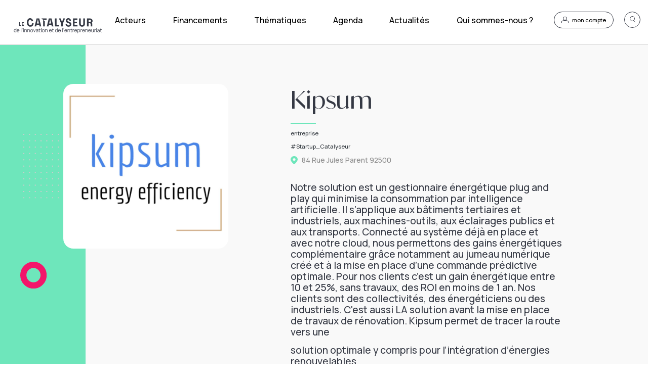

--- FILE ---
content_type: text/html; charset=utf-8
request_url: https://lecatalyseur.pold.fr/annuaire/kipsum
body_size: 3962
content:
<!DOCTYPE html><html lang="fr"><head><script>var _mtm = window._mtm = window._mtm || [];
            _mtm.push(
            
            {'mtm.startTime': (new Date().getTime()), 'event': 'mtm.Start'}
            );
            var d=document, g=d.createElement('script'), s=d.getElementsByTagName('script')[0];
            g.async=true; g.src='https://matomo.parisouestladefense.fr/js/container_GBEe3Wab.js'; s.parentNode.insertBefore(g,s);</script><link rel="icon" href="/favicon.ico"/><link rel="apple-touch-icon" href="/apple-touch-icon.png"/><link rel="manifest" href="/site.webmanifest"/><meta property="og:image" content="https://lecatalyseur.pold.fr/logo.png"/><meta name="twitter:card" content="summary"/><meta name="twitter:image" content="https://lecatalyseur.pold.fr/logo.png"/><meta charSet="utf-8"/><meta name="viewport" content="width=device-width"/><meta name="next-head-count" content="2"/><link rel="preload" href="/_next/static/css/88ec80e46f4b6765f90a.css" as="style"/><link rel="stylesheet" href="/_next/static/css/88ec80e46f4b6765f90a.css" data-n-g=""/><link rel="preload" href="/_next/static/css/ca1cfef8aad7612de058.css" as="style"/><link rel="stylesheet" href="/_next/static/css/ca1cfef8aad7612de058.css" data-n-g=""/><noscript data-n-css="true"></noscript><link rel="preload" href="/_next/static/chunks/main-0db20410322cbc5c53c2.js" as="script"/><link rel="preload" href="/_next/static/chunks/webpack-1ce81e95744aa491c3ff.js" as="script"/><link rel="preload" href="/_next/static/chunks/framework.0edde26539d24c5d3def.js" as="script"/><link rel="preload" href="/_next/static/chunks/33963753.00748a1e77ca8afbafe6.js" as="script"/><link rel="preload" href="/_next/static/chunks/3e2401ff68fac7277a0ec82167a495d2c9c991d6.13067071e80faa33b97f.js" as="script"/><link rel="preload" href="/_next/static/chunks/0caafeb7507d40c329f00c0ae5643cc0f0b2c0db.ad51e3c2f3d1687b5801.js" as="script"/><link rel="preload" href="/_next/static/chunks/270e7f19b928036bc058dcd5ae944f8b0c646c16.2578a83f5e58b71f091a.js" as="script"/><link rel="preload" href="/_next/static/chunks/af50bb1e9a1818b5194f63d1c5be29cb4ff48c67.bb6ee95e2457d5331c04.js" as="script"/><link rel="preload" href="/_next/static/chunks/19cb7fa1cd21cbd70d6c4c9d6028a7a427adc069.e215dc1bab78a0fd48f3.js" as="script"/><link rel="preload" href="/_next/static/chunks/72f764135d4691be5d882c99f9e9c8d423d9742c.7567a937e90a79b291fe.js" as="script"/><link rel="preload" href="/_next/static/chunks/8d8f913f111737ae9beb0c940bf1473f6b0fc735.69faa51d69230e8977b0.js" as="script"/><link rel="preload" href="/_next/static/chunks/ee50fe423e9d6dbf9b4091cfb1529b6a1787ca01.beeedd38f2ac9b91245d.js" as="script"/><link rel="preload" href="/_next/static/chunks/pages/_app-0337e629d9aecfd2a99e.js" as="script"/><link rel="preload" href="/_next/static/chunks/75fc9c18.6ee3fef6afad4cf32b32.js" as="script"/><link rel="preload" href="/_next/static/chunks/d1d7e0a51d538c945e8b68e14fa64e41a42e5e55.8488da8ba0077a576828.js" as="script"/><link rel="preload" href="/_next/static/chunks/a03f01c349ff695f976dd8f555abe936d0c32ea9.5aa4ddb7aff9038283ea.js" as="script"/><link rel="preload" href="/_next/static/chunks/e1d94b74953e3ec58e58fde154cd268fb7db2813.b3f249d7c905d2f8308a.js" as="script"/><link rel="preload" href="/_next/static/chunks/7185290a9fe5ab4a523e854027dcdd2f3081ba2d.346336cc4375299fdfab.js" as="script"/><link rel="preload" href="/_next/static/chunks/pages/annuaire/%5BurlKey%5D-6d35943aa08a7b7879a6.js" as="script"/></head><body><div id="__next"><div class="global page w-100"><header class="app-header desktop "><div class="d-flex justify-content-around w-100 align-items-center app-header-max"><div class="pr-1 pr-xl-2 pl-1 pl-xl-2 w-25 col-lg-2 d-flex justify-content-lg-start justify-content-xl-end h-100"><img src="/logo.svg" alt="logo" class="cursor-pointer logo"/></div><div class="d-flex justify-content-between nav-list"><div class="mx-2 mx-xl-3 w-100 d-flex justify-content-between align-items-center"><div class="d-flex flex-column cursor-pointer link_header"><div class="d-flex flex-row"><div class="mb-4 mt-3">Acteurs</div><div class=""></div></div><div class="sub-line_not-active"></div></div><div class="d-flex flex-column cursor-pointer link_header"><div class="d-flex flex-row"><div class="mb-4 mt-3">Financements</div><div class=""></div></div><div class="sub-line_not-active"></div></div><div class="d-flex flex-column cursor-pointer link_header"><div class="d-flex flex-row"><div class="mb-4 mt-3">Thématiques</div><div class=""></div></div><div class="sub-line_not-active"></div></div><div class="d-flex flex-column cursor-pointer link_header"><div class="d-flex flex-row"><div class="mb-4 mt-3">Agenda</div><div class=""></div></div><div class="sub-line_not-active"></div></div><div class="d-flex flex-column cursor-pointer link_header"><div class="d-flex flex-row"><div class="mb-4 mt-3">Actualités</div><div class=""></div></div><div class="sub-line_not-active"></div></div><div class="d-flex flex-column cursor-pointer link_header"><div class="d-flex flex-row"><div class="mb-4 mt-3">Qui sommes-nous ?</div><div class=""></div></div><div class="sub-line_not-active"></div></div></div></div><div class=" d-flex col-lg-2 mt-2 justify-content-end y-strt"><div class="account d-flex flex-row align-items-center justify-content-center cursor-pointer mr-4"><div class="d-flex flex-column align-items-center mr-1"><div><div class="path-1"></div><div class="path"></div></div></div><div class="ml-1 my-account link_header">mon compte</div></div><div><div class="loop cursor-pointer d-flex flex-column align-items-center justify-content-center"><div class="stroke-3"></div><div class="stroke-7"></div></div><div class=""></div></div></div></div><div class="line-3-copy"></div></header><header class="app-header app-mobile-header mobile  p-0 "><div class="d-flex justify-content-between align-items-center"><div class="wrapper_btn"><button class="btn_burger"><svg width="20" height="16" viewBox="0 0 19 15" xmlns="http://www.w3.org/2000/svg"><g stroke="#000" stroke-width="2" fill="none" fill-rule="evenodd" stroke-linecap="square"><path d="M1 1.5h17M1 7.5h17M1 13.5h17"></path></g></svg></button></div><div class="logo"><img src="/logo.svg" height="34" alt="logo" class="cursor-pointer "/></div><div class="wrapper_btn"><button class="btn_loop_sm"><img src="./search.svg" width="12" height="12"/></button></div><div class="wrapper_btn"><button class="btn_account"><img src="./user.svg" width="12" height="12"/></button></div></div><div class="app-sidemenu-overlay d-none"></div><div class="app-sidemenu d-flex flex-column  "><div class="wrapper_sidemenu"><div class="sidemenu-link_main"><div class="sublinks-container"><p class="title-sub">Acteurs</p><div class=" sidemenu-link align-items-center justify-content-between cursor-pointer  link-header-blue"><div class="sidemenu-link_box"><p>Cartographie</p><div class="t-line"></div></div></div><div class=" sidemenu-link align-items-center justify-content-between cursor-pointer active link-header-blue"><div class="sidemenu-link_box"><p>Annuaire</p><div class="t-line"></div></div></div><div class="sidemenu-link-last sidemenu-link align-items-center justify-content-between cursor-pointer  link-header-blue"><div class="sidemenu-link_box"><p>Plus d&#x27;outils</p><div class="t-line"></div></div></div></div><div class="sublinks-container"><p class="title-sub">Financements</p><div class=" sidemenu-link align-items-center justify-content-between cursor-pointer  link-header-blue"><div class="sidemenu-link_box"><p>Moteur de recherche</p><div class="t-line"></div></div></div><div class="sidemenu-link-last sidemenu-link align-items-center justify-content-between cursor-pointer  link-header-blue"><div class="sidemenu-link_box"><p>Nos actions</p><div class="t-line"></div></div></div></div><div class="sublinks-container"><p class="title-sub">Thématiques</p><div class="subcategory-side-menu"><div class="italic cursor-pointer">Innovation</div></div><div class="subcategory-side-menu"><div class="italic cursor-pointer">Entrepreneuriat</div></div><div class="subcategory-side-menu"><div class="italic cursor-pointer">Santé</div></div><div class="subcategory-side-menu"><div class="italic cursor-pointer">Economie circulaire</div></div></div><div class=" sidemenu-link align-items-center justify-content-between cursor-pointer  link-header-green"><div class="sidemenu-link_box"><p>Agenda</p><div class="t-line"></div></div></div><div class=" sidemenu-link align-items-center justify-content-between cursor-pointer  link-header-green"><div class="sidemenu-link_box"><p>Actualités</p><div class="t-line"></div></div></div><div class=" sidemenu-link align-items-center justify-content-between cursor-pointer  link-header-green"><div class="sidemenu-link_box"><p>Qui sommes-nous ?</p><div class="t-line"></div></div></div></div><div class="sidemenu-link_loggout"><div class="sidemenu-link mt-1"><a href="/compte#register">Créer un compte</a></div><div class="sidemenu-link mt-1"><a href="/compte">Connexion</a></div></div></div></div><div class="line-3-copy "></div></header><div></div></div></div><script id="__NEXT_DATA__" type="application/json">{"props":{"pageProps":{"ssrActor":{"id":"62978f28dad8f2cdf52171cc","title":"Kipsum","description":"\u003cp\u003eNotre solution est un gestionnaire énergétique plug and play qui minimise la consommation par intelligence artificielle. Il s’applique aux bâtiments tertiaires et industriels, aux machines-outils, aux éclairages publics et aux transports. Connecté au système déjà en place et avec notre cloud, nous permettons des gains énergétiques complémentaire grâce notamment au jumeau numérique créé et à la mise en place d’une commande prédictive optimale. Pour nos clients c’est un gain énergétique entre 10 et 25%, sans travaux, des ROI en moins de 1 an. Nos clients sont des collectivités, des énergéticiens ou des industriels. C'est aussi LA solution avant la mise en place de travaux de rénovation. Kipsum permet de tracer la route vers une\u003c/p\u003e\u003cp\u003esolution optimale y compris pour l’intégration d’énergies renouvelables.\u003c/p\u003e","type":"entreprise","expertises":[{"id":"63d922de54e1111a012570e7","label":"Startup_Catalyseur","color":null,"__typename":"ExpertiseItem"}],"sectors":[],"size":{"id":"62592a034714ecbb3a361df2","label":"De 1 à 9 salariés","__typename":"SizeItem"},"age":{"id":"625929894714ecbb3a361df1","label":"De 3 à 5 ans","__typename":"AgeItem"},"address":"84 Rue Jules Parent","postalCode":"92500","latitude":"48.882691","longitude":"2.192549","logo":{"url":"/uploads/Kipsum_9656ccb5b9","__typename":"UploadFile"},"videoLink":"","workforce":"7","manager":"Philippe Chevalier","partnership":false,"turnover":"341 000","activity":"7120B","capital":"10000","siret":"83390790000025","site":"www.kipsum.fr","urlKey":"kipsum","admins":[{"id":"62978e365f0263cdeeef7b82","__typename":"UsersPermissionsUser"}],"users":[{"id":"62978e365f0263cdeeef7b82","username":"philippe.chevalier@kipsum.fr","firstname":"Philippe","lastname":"CHEVALIER","title":null,"image":{"url":"/uploads/profil_1da546d28f","__typename":"UploadFile"},"__typename":"UsersPermissionsUser"}],"seo":[],"seo_default":null,"__typename":"Actor"}},"config":{"API_OPEN_ROUTE_SERVICE_KEY":"5b3ce3597851110001cf62484372464bbb5442bdb127df7348d853d3","ISOCHRONE_URL":"https://api.openrouteservice.org/v2/isochrones/","AUTOCOMPLETE_GOUV":"https://api-adresse.data.gouv.fr/search/","GOOGLE_MAPS_URL":"https://www.google.com/maps/dir/","MATOMO_URL":"https://matomo.parisouestladefense.fr/","MATOMO_SITE_ID":"2","GA_UA_CODE":"UA-209988742-1","AXEPTIO_CLIENT_ID":"63209470d529d40f9956611f","AXEPTIO_COOKIES_VERSION":"lecatalyseur-pold-fr","PUBLIC_BASE_URL":"https://lecatalyseur.pold.fr"},"apolloState":{},"apollo":null},"page":"/annuaire/[urlKey]","query":{"urlKey":"kipsum"},"buildId":"mgnplVOYUWCZnpmOBH1e6","isFallback":false,"customServer":true,"gip":true,"appGip":true}</script><script nomodule="" src="/_next/static/chunks/polyfills-4d2ad81560ae73df47b6.js"></script><script src="/_next/static/chunks/main-0db20410322cbc5c53c2.js" async=""></script><script src="/_next/static/chunks/webpack-1ce81e95744aa491c3ff.js" async=""></script><script src="/_next/static/chunks/framework.0edde26539d24c5d3def.js" async=""></script><script src="/_next/static/chunks/33963753.00748a1e77ca8afbafe6.js" async=""></script><script src="/_next/static/chunks/3e2401ff68fac7277a0ec82167a495d2c9c991d6.13067071e80faa33b97f.js" async=""></script><script src="/_next/static/chunks/0caafeb7507d40c329f00c0ae5643cc0f0b2c0db.ad51e3c2f3d1687b5801.js" async=""></script><script src="/_next/static/chunks/270e7f19b928036bc058dcd5ae944f8b0c646c16.2578a83f5e58b71f091a.js" async=""></script><script src="/_next/static/chunks/af50bb1e9a1818b5194f63d1c5be29cb4ff48c67.bb6ee95e2457d5331c04.js" async=""></script><script src="/_next/static/chunks/19cb7fa1cd21cbd70d6c4c9d6028a7a427adc069.e215dc1bab78a0fd48f3.js" async=""></script><script src="/_next/static/chunks/72f764135d4691be5d882c99f9e9c8d423d9742c.7567a937e90a79b291fe.js" async=""></script><script src="/_next/static/chunks/8d8f913f111737ae9beb0c940bf1473f6b0fc735.69faa51d69230e8977b0.js" async=""></script><script src="/_next/static/chunks/ee50fe423e9d6dbf9b4091cfb1529b6a1787ca01.beeedd38f2ac9b91245d.js" async=""></script><script src="/_next/static/chunks/pages/_app-0337e629d9aecfd2a99e.js" async=""></script><script src="/_next/static/chunks/75fc9c18.6ee3fef6afad4cf32b32.js" async=""></script><script src="/_next/static/chunks/d1d7e0a51d538c945e8b68e14fa64e41a42e5e55.8488da8ba0077a576828.js" async=""></script><script src="/_next/static/chunks/a03f01c349ff695f976dd8f555abe936d0c32ea9.5aa4ddb7aff9038283ea.js" async=""></script><script src="/_next/static/chunks/e1d94b74953e3ec58e58fde154cd268fb7db2813.b3f249d7c905d2f8308a.js" async=""></script><script src="/_next/static/chunks/7185290a9fe5ab4a523e854027dcdd2f3081ba2d.346336cc4375299fdfab.js" async=""></script><script src="/_next/static/chunks/pages/annuaire/%5BurlKey%5D-6d35943aa08a7b7879a6.js" async=""></script><script src="/_next/static/mgnplVOYUWCZnpmOBH1e6/_buildManifest.js" async=""></script><script src="/_next/static/mgnplVOYUWCZnpmOBH1e6/_ssgManifest.js" async=""></script></body></html>

--- FILE ---
content_type: text/css
request_url: https://lecatalyseur.pold.fr/_next/static/css/88ec80e46f4b6765f90a.css
body_size: 77980
content:
/*!
 * Bootstrap v4.5.3 (https://getbootstrap.com/)
 * Copyright 2011-2020 The Bootstrap Authors
 * Copyright 2011-2020 Twitter, Inc.
 * Licensed under MIT (https://github.com/twbs/bootstrap/blob/main/LICENSE)
 */:root{--blue:#007bff;--indigo:#6610f2;--purple:#6f42c1;--pink:#e83e8c;--red:#dc3545;--orange:#fd7e14;--yellow:#ffc107;--green:#28a745;--teal:#20c997;--cyan:#17a2b8;--white:#fff;--gray:#6c757d;--gray-dark:#343a40;--primary:#007bff;--secondary:#6c757d;--success:#28a745;--info:#17a2b8;--warning:#ffc107;--danger:#dc3545;--light:#f8f9fa;--dark:#343a40;--breakpoint-xs:0;--breakpoint-sm:576px;--breakpoint-md:768px;--breakpoint-lg:992px;--breakpoint-xl:1200px;--font-family-sans-serif:-apple-system,BlinkMacSystemFont,"Segoe UI",Roboto,"Helvetica Neue",Arial,"Noto Sans",sans-serif,"Apple Color Emoji","Segoe UI Emoji","Segoe UI Symbol","Noto Color Emoji";--font-family-monospace:SFMono-Regular,Menlo,Monaco,Consolas,"Liberation Mono","Courier New",monospace}*,:after,:before{-webkit-box-sizing:border-box;-moz-box-sizing:border-box;box-sizing:border-box}html{font-family:sans-serif;line-height:1.15;-webkit-text-size-adjust:100%;-webkit-tap-highlight-color:rgba(0,0,0,0)}article,aside,figcaption,figure,footer,header,hgroup,main,nav,section{display:block}body{margin:0;font-family:-apple-system,BlinkMacSystemFont,Segoe UI,Roboto,Helvetica Neue,Arial,Noto Sans,sans-serif,Apple Color Emoji,Segoe UI Emoji,Segoe UI Symbol,Noto Color Emoji;font-size:1rem;font-weight:400;line-height:1.5;color:#212529;text-align:left;background-color:#fff}[tabindex="-1"]:focus:not(:focus-visible){outline:0!important}hr{-webkit-box-sizing:content-box;-moz-box-sizing:content-box;box-sizing:content-box;height:0;overflow:visible}h1,h2,h3,h4,h5,h6{margin-top:0;margin-bottom:.5rem}p{margin-top:0;margin-bottom:1rem}abbr[data-original-title],abbr[title]{text-decoration:underline;-webkit-text-decoration:underline dotted;-moz-text-decoration:underline dotted;text-decoration:underline dotted;cursor:help;border-bottom:0;-webkit-text-decoration-skip-ink:none;text-decoration-skip-ink:none}address{font-style:normal;line-height:inherit}address,dl,ol,ul{margin-bottom:1rem}dl,ol,ul{margin-top:0}ol ol,ol ul,ul ol,ul ul{margin-bottom:0}dt{font-weight:700}dd{margin-bottom:.5rem;margin-left:0}blockquote{margin:0 0 1rem}b,strong{font-weight:bolder}small{font-size:80%}sub,sup{position:relative;font-size:75%;line-height:0;vertical-align:baseline}sub{bottom:-.25em}sup{top:-.5em}a{color:#007bff;text-decoration:none;background-color:transparent}a:hover{color:#0056b3;text-decoration:underline}a:not([href]):not([class]){color:inherit;text-decoration:none}a:not([href]):not([class]):hover{color:inherit;text-decoration:none}code,kbd,pre,samp{font-family:SFMono-Regular,Menlo,Monaco,Consolas,Liberation Mono,Courier New,monospace;font-size:1em}pre{margin-top:0;margin-bottom:1rem;overflow:auto;-ms-overflow-style:scrollbar}figure{margin:0 0 1rem}img{border-style:none}img,svg{vertical-align:middle}svg{overflow:hidden}table{border-collapse:collapse}caption{padding-top:.75rem;padding-bottom:.75rem;color:#6c757d;text-align:left;caption-side:bottom}th{text-align:inherit;text-align:-webkit-match-parent}label{display:inline-block;margin-bottom:.5rem}button{-moz-border-radius:0;border-radius:0}button:focus{outline:1px dotted;outline:5px auto -webkit-focus-ring-color}button,input,optgroup,select,textarea{margin:0;font-family:inherit;font-size:inherit;line-height:inherit}button,input{overflow:visible}button,select{text-transform:none}[role=button]{cursor:pointer}select{word-wrap:normal}[type=button],[type=reset],[type=submit],button{-webkit-appearance:button}[type=button]:not(:disabled),[type=reset]:not(:disabled),[type=submit]:not(:disabled),button:not(:disabled){cursor:pointer}[type=button]::-moz-focus-inner,[type=reset]::-moz-focus-inner,[type=submit]::-moz-focus-inner,button::-moz-focus-inner{padding:0;border-style:none}input[type=checkbox],input[type=radio]{-webkit-box-sizing:border-box;-moz-box-sizing:border-box;box-sizing:border-box;padding:0}textarea{overflow:auto;resize:vertical}fieldset{min-width:0;padding:0;margin:0;border:0}legend{display:block;width:100%;max-width:100%;padding:0;margin-bottom:.5rem;font-size:1.5rem;line-height:inherit;color:inherit;white-space:normal}progress{vertical-align:baseline}[type=number]::-webkit-inner-spin-button,[type=number]::-webkit-outer-spin-button{height:auto}[type=search]{outline-offset:-2px;-webkit-appearance:none}[type=search]::-webkit-search-decoration{-webkit-appearance:none}::-webkit-file-upload-button{font:inherit;-webkit-appearance:button}output{display:inline-block}summary{display:list-item;cursor:pointer}template{display:none}[hidden]{display:none!important}.h1,.h2,.h3,.h4,.h5,.h6,h1,h2,h3,h4,h5,h6{margin-bottom:.5rem;font-weight:500;line-height:1.2}.h1,h1{font-size:2.5rem}.h2,h2{font-size:2rem}.h3,h3{font-size:1.75rem}.h4,h4{font-size:1.5rem}.h5,h5{font-size:1.25rem}.h6,h6{font-size:1rem}.lead{font-size:1.25rem;font-weight:300}.display-1{font-size:6rem}.display-1,.display-2{font-weight:300;line-height:1.2}.display-2{font-size:5.5rem}.display-3{font-size:4.5rem}.display-3,.display-4{font-weight:300;line-height:1.2}.display-4{font-size:3.5rem}hr{margin-top:1rem;margin-bottom:1rem;border:0;border-top:1px solid rgba(0,0,0,.1)}.small,small{font-size:80%;font-weight:400}.mark,mark{padding:.2em;background-color:#fcf8e3}.list-inline,.list-unstyled{padding-left:0;list-style:none}.list-inline-item{display:inline-block}.list-inline-item:not(:last-child){margin-right:.5rem}.initialism{font-size:90%;text-transform:uppercase}.blockquote{margin-bottom:1rem;font-size:1.25rem}.blockquote-footer{display:block;font-size:80%;color:#6c757d}.blockquote-footer:before{content:"\2014\00A0"}.img-fluid,.img-thumbnail{max-width:100%;height:auto}.img-thumbnail{padding:.25rem;background-color:#fff;border:1px solid #dee2e6;-moz-border-radius:.25rem;border-radius:.25rem}.figure{display:inline-block}.figure-img{margin-bottom:.5rem;line-height:1}.figure-caption{font-size:90%;color:#6c757d}code{font-size:87.5%;color:#e83e8c;word-wrap:break-word}a>code{color:inherit}kbd{padding:.2rem .4rem;font-size:87.5%;color:#fff;background-color:#212529;-moz-border-radius:.2rem;border-radius:.2rem}kbd kbd{padding:0;font-size:100%;font-weight:700}pre{display:block;font-size:87.5%;color:#212529}pre code{font-size:inherit;color:inherit;word-break:normal}.pre-scrollable{max-height:340px;overflow-y:scroll}.container,.container-fluid,.container-lg,.container-md,.container-sm,.container-xl{width:100%;padding-right:15px;padding-left:15px;margin-right:auto;margin-left:auto}@media (min-width:576px){.container,.container-sm{max-width:540px}}@media (min-width:768px){.container,.container-md,.container-sm{max-width:720px}}@media (min-width:992px){.container,.container-lg,.container-md,.container-sm{max-width:960px}}@media (min-width:1200px){.container,.container-lg,.container-md,.container-sm,.container-xl{max-width:1140px}}.row{display:-moz-box;display:flex;flex-wrap:wrap;margin-right:-15px;margin-left:-15px}.no-gutters{margin-right:0;margin-left:0}.no-gutters>.col,.no-gutters>[class*=col-]{padding-right:0;padding-left:0}.col,.col-1,.col-2,.col-3,.col-4,.col-5,.col-6,.col-7,.col-8,.col-9,.col-10,.col-11,.col-12,.col-auto,.col-lg,.col-lg-1,.col-lg-2,.col-lg-3,.col-lg-4,.col-lg-5,.col-lg-6,.col-lg-7,.col-lg-8,.col-lg-9,.col-lg-10,.col-lg-11,.col-lg-12,.col-lg-auto,.col-md,.col-md-1,.col-md-2,.col-md-3,.col-md-4,.col-md-5,.col-md-6,.col-md-7,.col-md-8,.col-md-9,.col-md-10,.col-md-11,.col-md-12,.col-md-auto,.col-sm,.col-sm-1,.col-sm-2,.col-sm-3,.col-sm-4,.col-sm-5,.col-sm-6,.col-sm-7,.col-sm-8,.col-sm-9,.col-sm-10,.col-sm-11,.col-sm-12,.col-sm-auto,.col-xl,.col-xl-1,.col-xl-2,.col-xl-3,.col-xl-4,.col-xl-5,.col-xl-6,.col-xl-7,.col-xl-8,.col-xl-9,.col-xl-10,.col-xl-11,.col-xl-12,.col-xl-auto{position:relative;width:100%;padding-right:15px;padding-left:15px}.col{flex-basis:0;-moz-box-flex:1;flex-grow:1;max-width:100%}.row-cols-1>*{-moz-box-flex:0;flex:0 0 100%;max-width:100%}.row-cols-2>*{-moz-box-flex:0;flex:0 0 50%;max-width:50%}.row-cols-3>*{-moz-box-flex:0;flex:0 0 33.33333%;max-width:33.33333%}.row-cols-4>*{-moz-box-flex:0;flex:0 0 25%;max-width:25%}.row-cols-5>*{-moz-box-flex:0;flex:0 0 20%;max-width:20%}.row-cols-6>*{-moz-box-flex:0;flex:0 0 16.66667%;max-width:16.66667%}.col-auto{-moz-box-flex:0;flex:0 0 auto;width:auto;max-width:100%}.col-1{flex:0 0 8.33333%;max-width:8.33333%}.col-1,.col-2{-moz-box-flex:0}.col-2{flex:0 0 16.66667%;max-width:16.66667%}.col-3{flex:0 0 25%;max-width:25%}.col-3,.col-4{-moz-box-flex:0}.col-4{flex:0 0 33.33333%;max-width:33.33333%}.col-5{flex:0 0 41.66667%;max-width:41.66667%}.col-5,.col-6{-moz-box-flex:0}.col-6{flex:0 0 50%;max-width:50%}.col-7{flex:0 0 58.33333%;max-width:58.33333%}.col-7,.col-8{-moz-box-flex:0}.col-8{flex:0 0 66.66667%;max-width:66.66667%}.col-9{flex:0 0 75%;max-width:75%}.col-9,.col-10{-moz-box-flex:0}.col-10{flex:0 0 83.33333%;max-width:83.33333%}.col-11{-moz-box-flex:0;flex:0 0 91.66667%;max-width:91.66667%}.col-12{-moz-box-flex:0;flex:0 0 100%;max-width:100%}.order-first{-moz-box-ordinal-group:0;order:-1}.order-last{-moz-box-ordinal-group:14;order:13}.order-0{-moz-box-ordinal-group:1;order:0}.order-1{-moz-box-ordinal-group:2;order:1}.order-2{-moz-box-ordinal-group:3;order:2}.order-3{-moz-box-ordinal-group:4;order:3}.order-4{-moz-box-ordinal-group:5;order:4}.order-5{-moz-box-ordinal-group:6;order:5}.order-6{-moz-box-ordinal-group:7;order:6}.order-7{-moz-box-ordinal-group:8;order:7}.order-8{-moz-box-ordinal-group:9;order:8}.order-9{-moz-box-ordinal-group:10;order:9}.order-10{-moz-box-ordinal-group:11;order:10}.order-11{-moz-box-ordinal-group:12;order:11}.order-12{-moz-box-ordinal-group:13;order:12}.offset-1{margin-left:8.33333%}.offset-2{margin-left:16.66667%}.offset-3{margin-left:25%}.offset-4{margin-left:33.33333%}.offset-5{margin-left:41.66667%}.offset-6{margin-left:50%}.offset-7{margin-left:58.33333%}.offset-8{margin-left:66.66667%}.offset-9{margin-left:75%}.offset-10{margin-left:83.33333%}.offset-11{margin-left:91.66667%}@media (min-width:576px){.col-sm{flex-basis:0;-moz-box-flex:1;flex-grow:1;max-width:100%}.row-cols-sm-1>*{-moz-box-flex:0;flex:0 0 100%;max-width:100%}.row-cols-sm-2>*{-moz-box-flex:0;flex:0 0 50%;max-width:50%}.row-cols-sm-3>*{-moz-box-flex:0;flex:0 0 33.33333%;max-width:33.33333%}.row-cols-sm-4>*{-moz-box-flex:0;flex:0 0 25%;max-width:25%}.row-cols-sm-5>*{-moz-box-flex:0;flex:0 0 20%;max-width:20%}.row-cols-sm-6>*{-moz-box-flex:0;flex:0 0 16.66667%;max-width:16.66667%}.col-sm-auto{-moz-box-flex:0;flex:0 0 auto;width:auto;max-width:100%}.col-sm-1{-moz-box-flex:0;flex:0 0 8.33333%;max-width:8.33333%}.col-sm-2{-moz-box-flex:0;flex:0 0 16.66667%;max-width:16.66667%}.col-sm-3{-moz-box-flex:0;flex:0 0 25%;max-width:25%}.col-sm-4{-moz-box-flex:0;flex:0 0 33.33333%;max-width:33.33333%}.col-sm-5{-moz-box-flex:0;flex:0 0 41.66667%;max-width:41.66667%}.col-sm-6{-moz-box-flex:0;flex:0 0 50%;max-width:50%}.col-sm-7{-moz-box-flex:0;flex:0 0 58.33333%;max-width:58.33333%}.col-sm-8{-moz-box-flex:0;flex:0 0 66.66667%;max-width:66.66667%}.col-sm-9{-moz-box-flex:0;flex:0 0 75%;max-width:75%}.col-sm-10{-moz-box-flex:0;flex:0 0 83.33333%;max-width:83.33333%}.col-sm-11{-moz-box-flex:0;flex:0 0 91.66667%;max-width:91.66667%}.col-sm-12{-moz-box-flex:0;flex:0 0 100%;max-width:100%}.order-sm-first{-moz-box-ordinal-group:0;order:-1}.order-sm-last{-moz-box-ordinal-group:14;order:13}.order-sm-0{-moz-box-ordinal-group:1;order:0}.order-sm-1{-moz-box-ordinal-group:2;order:1}.order-sm-2{-moz-box-ordinal-group:3;order:2}.order-sm-3{-moz-box-ordinal-group:4;order:3}.order-sm-4{-moz-box-ordinal-group:5;order:4}.order-sm-5{-moz-box-ordinal-group:6;order:5}.order-sm-6{-moz-box-ordinal-group:7;order:6}.order-sm-7{-moz-box-ordinal-group:8;order:7}.order-sm-8{-moz-box-ordinal-group:9;order:8}.order-sm-9{-moz-box-ordinal-group:10;order:9}.order-sm-10{-moz-box-ordinal-group:11;order:10}.order-sm-11{-moz-box-ordinal-group:12;order:11}.order-sm-12{-moz-box-ordinal-group:13;order:12}.offset-sm-0{margin-left:0}.offset-sm-1{margin-left:8.33333%}.offset-sm-2{margin-left:16.66667%}.offset-sm-3{margin-left:25%}.offset-sm-4{margin-left:33.33333%}.offset-sm-5{margin-left:41.66667%}.offset-sm-6{margin-left:50%}.offset-sm-7{margin-left:58.33333%}.offset-sm-8{margin-left:66.66667%}.offset-sm-9{margin-left:75%}.offset-sm-10{margin-left:83.33333%}.offset-sm-11{margin-left:91.66667%}}@media (min-width:768px){.col-md{flex-basis:0;-moz-box-flex:1;flex-grow:1;max-width:100%}.row-cols-md-1>*{-moz-box-flex:0;flex:0 0 100%;max-width:100%}.row-cols-md-2>*{-moz-box-flex:0;flex:0 0 50%;max-width:50%}.row-cols-md-3>*{-moz-box-flex:0;flex:0 0 33.33333%;max-width:33.33333%}.row-cols-md-4>*{-moz-box-flex:0;flex:0 0 25%;max-width:25%}.row-cols-md-5>*{-moz-box-flex:0;flex:0 0 20%;max-width:20%}.row-cols-md-6>*{-moz-box-flex:0;flex:0 0 16.66667%;max-width:16.66667%}.col-md-auto{-moz-box-flex:0;flex:0 0 auto;width:auto;max-width:100%}.col-md-1{-moz-box-flex:0;flex:0 0 8.33333%;max-width:8.33333%}.col-md-2{-moz-box-flex:0;flex:0 0 16.66667%;max-width:16.66667%}.col-md-3{-moz-box-flex:0;flex:0 0 25%;max-width:25%}.col-md-4{-moz-box-flex:0;flex:0 0 33.33333%;max-width:33.33333%}.col-md-5{-moz-box-flex:0;flex:0 0 41.66667%;max-width:41.66667%}.col-md-6{-moz-box-flex:0;flex:0 0 50%;max-width:50%}.col-md-7{-moz-box-flex:0;flex:0 0 58.33333%;max-width:58.33333%}.col-md-8{-moz-box-flex:0;flex:0 0 66.66667%;max-width:66.66667%}.col-md-9{-moz-box-flex:0;flex:0 0 75%;max-width:75%}.col-md-10{-moz-box-flex:0;flex:0 0 83.33333%;max-width:83.33333%}.col-md-11{-moz-box-flex:0;flex:0 0 91.66667%;max-width:91.66667%}.col-md-12{-moz-box-flex:0;flex:0 0 100%;max-width:100%}.order-md-first{-moz-box-ordinal-group:0;order:-1}.order-md-last{-moz-box-ordinal-group:14;order:13}.order-md-0{-moz-box-ordinal-group:1;order:0}.order-md-1{-moz-box-ordinal-group:2;order:1}.order-md-2{-moz-box-ordinal-group:3;order:2}.order-md-3{-moz-box-ordinal-group:4;order:3}.order-md-4{-moz-box-ordinal-group:5;order:4}.order-md-5{-moz-box-ordinal-group:6;order:5}.order-md-6{-moz-box-ordinal-group:7;order:6}.order-md-7{-moz-box-ordinal-group:8;order:7}.order-md-8{-moz-box-ordinal-group:9;order:8}.order-md-9{-moz-box-ordinal-group:10;order:9}.order-md-10{-moz-box-ordinal-group:11;order:10}.order-md-11{-moz-box-ordinal-group:12;order:11}.order-md-12{-moz-box-ordinal-group:13;order:12}.offset-md-0{margin-left:0}.offset-md-1{margin-left:8.33333%}.offset-md-2{margin-left:16.66667%}.offset-md-3{margin-left:25%}.offset-md-4{margin-left:33.33333%}.offset-md-5{margin-left:41.66667%}.offset-md-6{margin-left:50%}.offset-md-7{margin-left:58.33333%}.offset-md-8{margin-left:66.66667%}.offset-md-9{margin-left:75%}.offset-md-10{margin-left:83.33333%}.offset-md-11{margin-left:91.66667%}}@media (min-width:992px){.col-lg{flex-basis:0;-moz-box-flex:1;flex-grow:1;max-width:100%}.row-cols-lg-1>*{-moz-box-flex:0;flex:0 0 100%;max-width:100%}.row-cols-lg-2>*{-moz-box-flex:0;flex:0 0 50%;max-width:50%}.row-cols-lg-3>*{-moz-box-flex:0;flex:0 0 33.33333%;max-width:33.33333%}.row-cols-lg-4>*{-moz-box-flex:0;flex:0 0 25%;max-width:25%}.row-cols-lg-5>*{-moz-box-flex:0;flex:0 0 20%;max-width:20%}.row-cols-lg-6>*{-moz-box-flex:0;flex:0 0 16.66667%;max-width:16.66667%}.col-lg-auto{-moz-box-flex:0;flex:0 0 auto;width:auto;max-width:100%}.col-lg-1{-moz-box-flex:0;flex:0 0 8.33333%;max-width:8.33333%}.col-lg-2{-moz-box-flex:0;flex:0 0 16.66667%;max-width:16.66667%}.col-lg-3{-moz-box-flex:0;flex:0 0 25%;max-width:25%}.col-lg-4{-moz-box-flex:0;flex:0 0 33.33333%;max-width:33.33333%}.col-lg-5{-moz-box-flex:0;flex:0 0 41.66667%;max-width:41.66667%}.col-lg-6{-moz-box-flex:0;flex:0 0 50%;max-width:50%}.col-lg-7{-moz-box-flex:0;flex:0 0 58.33333%;max-width:58.33333%}.col-lg-8{-moz-box-flex:0;flex:0 0 66.66667%;max-width:66.66667%}.col-lg-9{-moz-box-flex:0;flex:0 0 75%;max-width:75%}.col-lg-10{-moz-box-flex:0;flex:0 0 83.33333%;max-width:83.33333%}.col-lg-11{-moz-box-flex:0;flex:0 0 91.66667%;max-width:91.66667%}.col-lg-12{-moz-box-flex:0;flex:0 0 100%;max-width:100%}.order-lg-first{-moz-box-ordinal-group:0;order:-1}.order-lg-last{-moz-box-ordinal-group:14;order:13}.order-lg-0{-moz-box-ordinal-group:1;order:0}.order-lg-1{-moz-box-ordinal-group:2;order:1}.order-lg-2{-moz-box-ordinal-group:3;order:2}.order-lg-3{-moz-box-ordinal-group:4;order:3}.order-lg-4{-moz-box-ordinal-group:5;order:4}.order-lg-5{-moz-box-ordinal-group:6;order:5}.order-lg-6{-moz-box-ordinal-group:7;order:6}.order-lg-7{-moz-box-ordinal-group:8;order:7}.order-lg-8{-moz-box-ordinal-group:9;order:8}.order-lg-9{-moz-box-ordinal-group:10;order:9}.order-lg-10{-moz-box-ordinal-group:11;order:10}.order-lg-11{-moz-box-ordinal-group:12;order:11}.order-lg-12{-moz-box-ordinal-group:13;order:12}.offset-lg-0{margin-left:0}.offset-lg-1{margin-left:8.33333%}.offset-lg-2{margin-left:16.66667%}.offset-lg-3{margin-left:25%}.offset-lg-4{margin-left:33.33333%}.offset-lg-5{margin-left:41.66667%}.offset-lg-6{margin-left:50%}.offset-lg-7{margin-left:58.33333%}.offset-lg-8{margin-left:66.66667%}.offset-lg-9{margin-left:75%}.offset-lg-10{margin-left:83.33333%}.offset-lg-11{margin-left:91.66667%}}@media (min-width:1200px){.col-xl{flex-basis:0;-moz-box-flex:1;flex-grow:1;max-width:100%}.row-cols-xl-1>*{-moz-box-flex:0;flex:0 0 100%;max-width:100%}.row-cols-xl-2>*{-moz-box-flex:0;flex:0 0 50%;max-width:50%}.row-cols-xl-3>*{-moz-box-flex:0;flex:0 0 33.33333%;max-width:33.33333%}.row-cols-xl-4>*{-moz-box-flex:0;flex:0 0 25%;max-width:25%}.row-cols-xl-5>*{-moz-box-flex:0;flex:0 0 20%;max-width:20%}.row-cols-xl-6>*{-moz-box-flex:0;flex:0 0 16.66667%;max-width:16.66667%}.col-xl-auto{-moz-box-flex:0;flex:0 0 auto;width:auto;max-width:100%}.col-xl-1{-moz-box-flex:0;flex:0 0 8.33333%;max-width:8.33333%}.col-xl-2{-moz-box-flex:0;flex:0 0 16.66667%;max-width:16.66667%}.col-xl-3{-moz-box-flex:0;flex:0 0 25%;max-width:25%}.col-xl-4{-moz-box-flex:0;flex:0 0 33.33333%;max-width:33.33333%}.col-xl-5{-moz-box-flex:0;flex:0 0 41.66667%;max-width:41.66667%}.col-xl-6{-moz-box-flex:0;flex:0 0 50%;max-width:50%}.col-xl-7{-moz-box-flex:0;flex:0 0 58.33333%;max-width:58.33333%}.col-xl-8{-moz-box-flex:0;flex:0 0 66.66667%;max-width:66.66667%}.col-xl-9{-moz-box-flex:0;flex:0 0 75%;max-width:75%}.col-xl-10{-moz-box-flex:0;flex:0 0 83.33333%;max-width:83.33333%}.col-xl-11{-moz-box-flex:0;flex:0 0 91.66667%;max-width:91.66667%}.col-xl-12{-moz-box-flex:0;flex:0 0 100%;max-width:100%}.order-xl-first{-moz-box-ordinal-group:0;order:-1}.order-xl-last{-moz-box-ordinal-group:14;order:13}.order-xl-0{-moz-box-ordinal-group:1;order:0}.order-xl-1{-moz-box-ordinal-group:2;order:1}.order-xl-2{-moz-box-ordinal-group:3;order:2}.order-xl-3{-moz-box-ordinal-group:4;order:3}.order-xl-4{-moz-box-ordinal-group:5;order:4}.order-xl-5{-moz-box-ordinal-group:6;order:5}.order-xl-6{-moz-box-ordinal-group:7;order:6}.order-xl-7{-moz-box-ordinal-group:8;order:7}.order-xl-8{-moz-box-ordinal-group:9;order:8}.order-xl-9{-moz-box-ordinal-group:10;order:9}.order-xl-10{-moz-box-ordinal-group:11;order:10}.order-xl-11{-moz-box-ordinal-group:12;order:11}.order-xl-12{-moz-box-ordinal-group:13;order:12}.offset-xl-0{margin-left:0}.offset-xl-1{margin-left:8.33333%}.offset-xl-2{margin-left:16.66667%}.offset-xl-3{margin-left:25%}.offset-xl-4{margin-left:33.33333%}.offset-xl-5{margin-left:41.66667%}.offset-xl-6{margin-left:50%}.offset-xl-7{margin-left:58.33333%}.offset-xl-8{margin-left:66.66667%}.offset-xl-9{margin-left:75%}.offset-xl-10{margin-left:83.33333%}.offset-xl-11{margin-left:91.66667%}}.table{width:100%;margin-bottom:1rem;color:#212529}.table td,.table th{padding:.75rem;vertical-align:top;border-top:1px solid #dee2e6}.table thead th{vertical-align:bottom;border-bottom:2px solid #dee2e6}.table tbody+tbody{border-top:2px solid #dee2e6}.table-sm td,.table-sm th{padding:.3rem}.table-bordered,.table-bordered td,.table-bordered th{border:1px solid #dee2e6}.table-bordered thead td,.table-bordered thead th{border-bottom-width:2px}.table-borderless tbody+tbody,.table-borderless td,.table-borderless th,.table-borderless thead th{border:0}.table-striped tbody tr:nth-of-type(odd){background-color:rgba(0,0,0,.05)}.table-hover tbody tr:hover{color:#212529;background-color:rgba(0,0,0,.075)}.table-primary,.table-primary>td,.table-primary>th{background-color:#b8daff}.table-primary tbody+tbody,.table-primary td,.table-primary th,.table-primary thead th{border-color:#7abaff}.table-hover .table-primary:hover{background-color:#9fcdff}.table-hover .table-primary:hover>td,.table-hover .table-primary:hover>th{background-color:#9fcdff}.table-secondary,.table-secondary>td,.table-secondary>th{background-color:#d6d8db}.table-secondary tbody+tbody,.table-secondary td,.table-secondary th,.table-secondary thead th{border-color:#b3b7bb}.table-hover .table-secondary:hover{background-color:#c8cbcf}.table-hover .table-secondary:hover>td,.table-hover .table-secondary:hover>th{background-color:#c8cbcf}.table-success,.table-success>td,.table-success>th{background-color:#c3e6cb}.table-success tbody+tbody,.table-success td,.table-success th,.table-success thead th{border-color:#8fd19e}.table-hover .table-success:hover{background-color:#b1dfbb}.table-hover .table-success:hover>td,.table-hover .table-success:hover>th{background-color:#b1dfbb}.table-info,.table-info>td,.table-info>th{background-color:#bee5eb}.table-info tbody+tbody,.table-info td,.table-info th,.table-info thead th{border-color:#86cfda}.table-hover .table-info:hover{background-color:#abdde5}.table-hover .table-info:hover>td,.table-hover .table-info:hover>th{background-color:#abdde5}.table-warning,.table-warning>td,.table-warning>th{background-color:#ffeeba}.table-warning tbody+tbody,.table-warning td,.table-warning th,.table-warning thead th{border-color:#ffdf7e}.table-hover .table-warning:hover{background-color:#ffe8a1}.table-hover .table-warning:hover>td,.table-hover .table-warning:hover>th{background-color:#ffe8a1}.table-danger,.table-danger>td,.table-danger>th{background-color:#f5c6cb}.table-danger tbody+tbody,.table-danger td,.table-danger th,.table-danger thead th{border-color:#ed969e}.table-hover .table-danger:hover{background-color:#f1b0b7}.table-hover .table-danger:hover>td,.table-hover .table-danger:hover>th{background-color:#f1b0b7}.table-light,.table-light>td,.table-light>th{background-color:#fdfdfe}.table-light tbody+tbody,.table-light td,.table-light th,.table-light thead th{border-color:#fbfcfc}.table-hover .table-light:hover{background-color:#ececf6}.table-hover .table-light:hover>td,.table-hover .table-light:hover>th{background-color:#ececf6}.table-dark,.table-dark>td,.table-dark>th{background-color:#c6c8ca}.table-dark tbody+tbody,.table-dark td,.table-dark th,.table-dark thead th{border-color:#95999c}.table-hover .table-dark:hover{background-color:#b9bbbe}.table-hover .table-dark:hover>td,.table-hover .table-dark:hover>th{background-color:#b9bbbe}.table-active,.table-active>td,.table-active>th{background-color:rgba(0,0,0,.075)}.table-hover .table-active:hover{background-color:rgba(0,0,0,.075)}.table-hover .table-active:hover>td,.table-hover .table-active:hover>th{background-color:rgba(0,0,0,.075)}.table .thead-dark th{color:#fff;background-color:#343a40;border-color:#454d55}.table .thead-light th{color:#495057;background-color:#e9ecef;border-color:#dee2e6}.table-dark{color:#fff;background-color:#343a40}.table-dark td,.table-dark th,.table-dark thead th{border-color:#454d55}.table-dark.table-bordered{border:0}.table-dark.table-striped tbody tr:nth-of-type(odd){background-color:hsla(0,0%,100%,.05)}.table-dark.table-hover tbody tr:hover{color:#fff;background-color:hsla(0,0%,100%,.075)}@media (max-width:575.98px){.table-responsive-sm{display:block;width:100%;overflow-x:auto;-webkit-overflow-scrolling:touch}.table-responsive-sm>.table-bordered{border:0}}@media (max-width:767.98px){.table-responsive-md{display:block;width:100%;overflow-x:auto;-webkit-overflow-scrolling:touch}.table-responsive-md>.table-bordered{border:0}}@media (max-width:991.98px){.table-responsive-lg{display:block;width:100%;overflow-x:auto;-webkit-overflow-scrolling:touch}.table-responsive-lg>.table-bordered{border:0}}@media (max-width:1199.98px){.table-responsive-xl{display:block;width:100%;overflow-x:auto;-webkit-overflow-scrolling:touch}.table-responsive-xl>.table-bordered{border:0}}.table-responsive{display:block;width:100%;overflow-x:auto;-webkit-overflow-scrolling:touch}.table-responsive>.table-bordered{border:0}.form-control{display:block;width:100%;height:-moz-calc(1.5em + .75rem + 2px);height:calc(1.5em + .75rem + 2px);padding:.375rem .75rem;font-size:1rem;font-weight:400;line-height:1.5;color:#495057;background-color:#fff;background-clip:padding-box;border:1px solid #ced4da;-moz-border-radius:.25rem;border-radius:.25rem;-webkit-transition:border-color .15s ease-in-out,-webkit-box-shadow .15s ease-in-out;transition:border-color .15s ease-in-out,-webkit-box-shadow .15s ease-in-out;-moz-transition:border-color .15s ease-in-out,box-shadow .15s ease-in-out,-moz-box-shadow .15s ease-in-out;transition:border-color .15s ease-in-out,box-shadow .15s ease-in-out;transition:border-color .15s ease-in-out,box-shadow .15s ease-in-out,-webkit-box-shadow .15s ease-in-out,-moz-box-shadow .15s ease-in-out}@media (prefers-reduced-motion:reduce){.form-control{-webkit-transition:none;-moz-transition:none;transition:none}}.form-control::-ms-expand{background-color:transparent;border:0}.form-control:-moz-focusring{color:transparent;text-shadow:0 0 0 #495057}.form-control:focus{color:#495057;background-color:#fff;border-color:#80bdff;outline:0;-webkit-box-shadow:0 0 0 .2rem rgba(0,123,255,.25);-moz-box-shadow:0 0 0 .2rem rgba(0,123,255,.25);box-shadow:0 0 0 .2rem rgba(0,123,255,.25)}.form-control::-webkit-input-placeholder{color:#6c757d;opacity:1}.form-control::-moz-placeholder{color:#6c757d;opacity:1}.form-control:-ms-input-placeholder{color:#6c757d;opacity:1}.form-control::placeholder{color:#6c757d;opacity:1}.form-control:disabled,.form-control[readonly]{background-color:#e9ecef;opacity:1}input[type=date].form-control,input[type=datetime-local].form-control,input[type=month].form-control,input[type=time].form-control{-webkit-appearance:none;-moz-appearance:none;appearance:none}select.form-control:focus::-ms-value{color:#495057;background-color:#fff}.form-control-file,.form-control-range{display:block;width:100%}.col-form-label{padding-top:calc(.375rem + 1px);padding-bottom:calc(.375rem + 1px);margin-bottom:0;font-size:inherit;line-height:1.5}.col-form-label-lg{padding-top:calc(.5rem + 1px);padding-bottom:calc(.5rem + 1px);font-size:1.25rem;line-height:1.5}.col-form-label-sm{padding-top:calc(.25rem + 1px);padding-bottom:calc(.25rem + 1px);font-size:.875rem;line-height:1.5}.form-control-plaintext{display:block;width:100%;padding:.375rem 0;margin-bottom:0;font-size:1rem;line-height:1.5;color:#212529;background-color:transparent;border:solid transparent;border-width:1px 0}.form-control-plaintext.form-control-lg,.form-control-plaintext.form-control-sm{padding-right:0;padding-left:0}.form-control-sm{height:-moz-calc(1.5em + .5rem + 2px);height:calc(1.5em + .5rem + 2px);padding:.25rem .5rem;font-size:.875rem;line-height:1.5;-moz-border-radius:.2rem;border-radius:.2rem}.form-control-lg{height:-moz-calc(1.5em + 1rem + 2px);height:calc(1.5em + 1rem + 2px);padding:.5rem 1rem;font-size:1.25rem;line-height:1.5;-moz-border-radius:.3rem;border-radius:.3rem}select.form-control[multiple],select.form-control[size]{height:auto}textarea.form-control{height:auto}.form-group{margin-bottom:1rem}.form-text{display:block;margin-top:.25rem}.form-row{display:-moz-box;display:flex;flex-wrap:wrap;margin-right:-5px;margin-left:-5px}.form-row>.col,.form-row>[class*=col-]{padding-right:5px;padding-left:5px}.form-check{position:relative;display:block;padding-left:1.25rem}.form-check-input{position:absolute;margin-top:.3rem;margin-left:-1.25rem}.form-check-input:disabled~.form-check-label,.form-check-input[disabled]~.form-check-label{color:#6c757d}.form-check-label{margin-bottom:0}.form-check-inline{display:-moz-inline-box;display:inline-flex;-moz-box-align:center;align-items:center;padding-left:0;margin-right:.75rem}.form-check-inline .form-check-input{position:static;margin-top:0;margin-right:.3125rem;margin-left:0}.valid-feedback{display:none;width:100%;margin-top:.25rem;font-size:80%;color:#28a745}.valid-tooltip{position:absolute;top:100%;left:0;z-index:5;display:none;max-width:100%;padding:.25rem .5rem;margin-top:.1rem;font-size:.875rem;line-height:1.5;color:#fff;background-color:rgba(40,167,69,.9);-moz-border-radius:.25rem;border-radius:.25rem}.is-valid~.valid-feedback,.is-valid~.valid-tooltip,.was-validated :valid~.valid-feedback,.was-validated :valid~.valid-tooltip{display:block}.form-control.is-valid,.was-validated .form-control:valid{border-color:#28a745;padding-right:calc(1.5em + .75rem);background-image:url("data:image/svg+xml,%3csvg xmlns='http://www.w3.org/2000/svg' width='8' height='8' viewBox='0 0 8 8'%3e%3cpath fill='%2328a745' d='M2.3 6.73L.6 4.53c-.4-1.04.46-1.4 1.1-.8l1.1 1.4 3.4-3.8c.6-.63 1.6-.27 1.2.7l-4 4.6c-.43.5-.8.4-1.1.1z'/%3e%3c/svg%3e");background-repeat:no-repeat;background-position:right -moz-calc(.375em + .1875rem) center;background-position:right calc(.375em + .1875rem) center;-moz-background-size:-moz-calc(.75em + .375rem) -moz-calc(.75em + .375rem);background-size:calc(.75em + .375rem) calc(.75em + .375rem)}.form-control.is-valid:focus,.was-validated .form-control:valid:focus{border-color:#28a745;-webkit-box-shadow:0 0 0 .2rem rgba(40,167,69,.25);-moz-box-shadow:0 0 0 .2rem rgba(40,167,69,.25);box-shadow:0 0 0 .2rem rgba(40,167,69,.25)}.was-validated textarea.form-control:valid,textarea.form-control.is-valid{padding-right:calc(1.5em + .75rem);background-position:top -moz-calc(.375em + .1875rem) right -moz-calc(.375em + .1875rem);background-position:top calc(.375em + .1875rem) right calc(.375em + .1875rem)}.custom-select.is-valid,.was-validated .custom-select:valid{border-color:#28a745;padding-right:calc(.75em + 2.3125rem);background:url("data:image/svg+xml,%3csvg xmlns='http://www.w3.org/2000/svg' width='4' height='5' viewBox='0 0 4 5'%3e%3cpath fill='%23343a40' d='M2 0L0 2h4zm0 5L0 3h4z'/%3e%3c/svg%3e") no-repeat right .75rem center/8px 10px,url("data:image/svg+xml,%3csvg xmlns='http://www.w3.org/2000/svg' width='8' height='8' viewBox='0 0 8 8'%3e%3cpath fill='%2328a745' d='M2.3 6.73L.6 4.53c-.4-1.04.46-1.4 1.1-.8l1.1 1.4 3.4-3.8c.6-.63 1.6-.27 1.2.7l-4 4.6c-.43.5-.8.4-1.1.1z'/%3e%3c/svg%3e") #fff no-repeat center right 1.75rem/calc(.75em + .375rem) -moz-calc(.75em + .375rem);background:url("data:image/svg+xml,%3csvg xmlns='http://www.w3.org/2000/svg' width='4' height='5' viewBox='0 0 4 5'%3e%3cpath fill='%23343a40' d='M2 0L0 2h4zm0 5L0 3h4z'/%3e%3c/svg%3e") no-repeat right .75rem center/8px 10px,url("data:image/svg+xml,%3csvg xmlns='http://www.w3.org/2000/svg' width='8' height='8' viewBox='0 0 8 8'%3e%3cpath fill='%2328a745' d='M2.3 6.73L.6 4.53c-.4-1.04.46-1.4 1.1-.8l1.1 1.4 3.4-3.8c.6-.63 1.6-.27 1.2.7l-4 4.6c-.43.5-.8.4-1.1.1z'/%3e%3c/svg%3e") #fff no-repeat center right 1.75rem/calc(.75em + .375rem) calc(.75em + .375rem)}.custom-select.is-valid:focus,.was-validated .custom-select:valid:focus{border-color:#28a745;-webkit-box-shadow:0 0 0 .2rem rgba(40,167,69,.25);-moz-box-shadow:0 0 0 .2rem rgba(40,167,69,.25);box-shadow:0 0 0 .2rem rgba(40,167,69,.25)}.form-check-input.is-valid~.form-check-label,.was-validated .form-check-input:valid~.form-check-label{color:#28a745}.form-check-input.is-valid~.valid-feedback,.form-check-input.is-valid~.valid-tooltip,.was-validated .form-check-input:valid~.valid-feedback,.was-validated .form-check-input:valid~.valid-tooltip{display:block}.custom-control-input.is-valid~.custom-control-label,.was-validated .custom-control-input:valid~.custom-control-label{color:#28a745}.custom-control-input.is-valid~.custom-control-label:before,.was-validated .custom-control-input:valid~.custom-control-label:before{border-color:#28a745}.custom-control-input.is-valid:checked~.custom-control-label:before,.was-validated .custom-control-input:valid:checked~.custom-control-label:before{border-color:#34ce57;background-color:#34ce57}.custom-control-input.is-valid:focus~.custom-control-label:before,.was-validated .custom-control-input:valid:focus~.custom-control-label:before{-webkit-box-shadow:0 0 0 .2rem rgba(40,167,69,.25);-moz-box-shadow:0 0 0 .2rem rgba(40,167,69,.25);box-shadow:0 0 0 .2rem rgba(40,167,69,.25)}.custom-control-input.is-valid:focus:not(:checked)~.custom-control-label:before,.was-validated .custom-control-input:valid:focus:not(:checked)~.custom-control-label:before{border-color:#28a745}.custom-file-input.is-valid~.custom-file-label,.was-validated .custom-file-input:valid~.custom-file-label{border-color:#28a745}.custom-file-input.is-valid:focus~.custom-file-label,.was-validated .custom-file-input:valid:focus~.custom-file-label{border-color:#28a745;-webkit-box-shadow:0 0 0 .2rem rgba(40,167,69,.25);-moz-box-shadow:0 0 0 .2rem rgba(40,167,69,.25);box-shadow:0 0 0 .2rem rgba(40,167,69,.25)}.invalid-feedback{display:none;width:100%;margin-top:.25rem;font-size:80%;color:#dc3545}.invalid-tooltip{position:absolute;top:100%;left:0;z-index:5;display:none;max-width:100%;padding:.25rem .5rem;margin-top:.1rem;font-size:.875rem;line-height:1.5;color:#fff;background-color:rgba(220,53,69,.9);-moz-border-radius:.25rem;border-radius:.25rem}.is-invalid~.invalid-feedback,.is-invalid~.invalid-tooltip,.was-validated :invalid~.invalid-feedback,.was-validated :invalid~.invalid-tooltip{display:block}.form-control.is-invalid,.was-validated .form-control:invalid{border-color:#dc3545;padding-right:calc(1.5em + .75rem);background-image:url("data:image/svg+xml,%3csvg xmlns='http://www.w3.org/2000/svg' width='12' height='12' fill='none' stroke='%23dc3545' viewBox='0 0 12 12'%3e%3ccircle cx='6' cy='6' r='4.5'/%3e%3cpath stroke-linejoin='round' d='M5.8 3.6h.4L6 6.5z'/%3e%3ccircle cx='6' cy='8.2' r='.6' fill='%23dc3545' stroke='none'/%3e%3c/svg%3e");background-repeat:no-repeat;background-position:right -moz-calc(.375em + .1875rem) center;background-position:right calc(.375em + .1875rem) center;-moz-background-size:-moz-calc(.75em + .375rem) -moz-calc(.75em + .375rem);background-size:calc(.75em + .375rem) calc(.75em + .375rem)}.form-control.is-invalid:focus,.was-validated .form-control:invalid:focus{border-color:#dc3545;-webkit-box-shadow:0 0 0 .2rem rgba(220,53,69,.25);-moz-box-shadow:0 0 0 .2rem rgba(220,53,69,.25);box-shadow:0 0 0 .2rem rgba(220,53,69,.25)}.was-validated textarea.form-control:invalid,textarea.form-control.is-invalid{padding-right:calc(1.5em + .75rem);background-position:top -moz-calc(.375em + .1875rem) right -moz-calc(.375em + .1875rem);background-position:top calc(.375em + .1875rem) right calc(.375em + .1875rem)}.custom-select.is-invalid,.was-validated .custom-select:invalid{border-color:#dc3545;padding-right:calc(.75em + 2.3125rem);background:url("data:image/svg+xml,%3csvg xmlns='http://www.w3.org/2000/svg' width='4' height='5' viewBox='0 0 4 5'%3e%3cpath fill='%23343a40' d='M2 0L0 2h4zm0 5L0 3h4z'/%3e%3c/svg%3e") no-repeat right .75rem center/8px 10px,url("data:image/svg+xml,%3csvg xmlns='http://www.w3.org/2000/svg' width='12' height='12' fill='none' stroke='%23dc3545' viewBox='0 0 12 12'%3e%3ccircle cx='6' cy='6' r='4.5'/%3e%3cpath stroke-linejoin='round' d='M5.8 3.6h.4L6 6.5z'/%3e%3ccircle cx='6' cy='8.2' r='.6' fill='%23dc3545' stroke='none'/%3e%3c/svg%3e") #fff no-repeat center right 1.75rem/calc(.75em + .375rem) -moz-calc(.75em + .375rem);background:url("data:image/svg+xml,%3csvg xmlns='http://www.w3.org/2000/svg' width='4' height='5' viewBox='0 0 4 5'%3e%3cpath fill='%23343a40' d='M2 0L0 2h4zm0 5L0 3h4z'/%3e%3c/svg%3e") no-repeat right .75rem center/8px 10px,url("data:image/svg+xml,%3csvg xmlns='http://www.w3.org/2000/svg' width='12' height='12' fill='none' stroke='%23dc3545' viewBox='0 0 12 12'%3e%3ccircle cx='6' cy='6' r='4.5'/%3e%3cpath stroke-linejoin='round' d='M5.8 3.6h.4L6 6.5z'/%3e%3ccircle cx='6' cy='8.2' r='.6' fill='%23dc3545' stroke='none'/%3e%3c/svg%3e") #fff no-repeat center right 1.75rem/calc(.75em + .375rem) calc(.75em + .375rem)}.custom-select.is-invalid:focus,.was-validated .custom-select:invalid:focus{border-color:#dc3545;-webkit-box-shadow:0 0 0 .2rem rgba(220,53,69,.25);-moz-box-shadow:0 0 0 .2rem rgba(220,53,69,.25);box-shadow:0 0 0 .2rem rgba(220,53,69,.25)}.form-check-input.is-invalid~.form-check-label,.was-validated .form-check-input:invalid~.form-check-label{color:#dc3545}.form-check-input.is-invalid~.invalid-feedback,.form-check-input.is-invalid~.invalid-tooltip,.was-validated .form-check-input:invalid~.invalid-feedback,.was-validated .form-check-input:invalid~.invalid-tooltip{display:block}.custom-control-input.is-invalid~.custom-control-label,.was-validated .custom-control-input:invalid~.custom-control-label{color:#dc3545}.custom-control-input.is-invalid~.custom-control-label:before,.was-validated .custom-control-input:invalid~.custom-control-label:before{border-color:#dc3545}.custom-control-input.is-invalid:checked~.custom-control-label:before,.was-validated .custom-control-input:invalid:checked~.custom-control-label:before{border-color:#e4606d;background-color:#e4606d}.custom-control-input.is-invalid:focus~.custom-control-label:before,.was-validated .custom-control-input:invalid:focus~.custom-control-label:before{-webkit-box-shadow:0 0 0 .2rem rgba(220,53,69,.25);-moz-box-shadow:0 0 0 .2rem rgba(220,53,69,.25);box-shadow:0 0 0 .2rem rgba(220,53,69,.25)}.custom-control-input.is-invalid:focus:not(:checked)~.custom-control-label:before,.was-validated .custom-control-input:invalid:focus:not(:checked)~.custom-control-label:before{border-color:#dc3545}.custom-file-input.is-invalid~.custom-file-label,.was-validated .custom-file-input:invalid~.custom-file-label{border-color:#dc3545}.custom-file-input.is-invalid:focus~.custom-file-label,.was-validated .custom-file-input:invalid:focus~.custom-file-label{border-color:#dc3545;-webkit-box-shadow:0 0 0 .2rem rgba(220,53,69,.25);-moz-box-shadow:0 0 0 .2rem rgba(220,53,69,.25);box-shadow:0 0 0 .2rem rgba(220,53,69,.25)}.form-inline{display:-moz-box;display:flex;-moz-box-orient:horizontal;-moz-box-direction:normal;flex-flow:row wrap;-moz-box-align:center;align-items:center}.form-inline .form-check{width:100%}@media (min-width:576px){.form-inline label{-moz-box-pack:center;justify-content:center}.form-inline .form-group,.form-inline label{display:-moz-box;display:flex;-moz-box-align:center;align-items:center;margin-bottom:0}.form-inline .form-group{-moz-box-flex:0;flex:0 0 auto;-moz-box-orient:horizontal;-moz-box-direction:normal;flex-flow:row wrap}.form-inline .form-control{display:inline-block;width:auto;vertical-align:middle}.form-inline .form-control-plaintext{display:inline-block}.form-inline .custom-select,.form-inline .input-group{width:auto}.form-inline .form-check{display:-moz-box;display:flex;-moz-box-align:center;align-items:center;-moz-box-pack:center;justify-content:center;width:auto;padding-left:0}.form-inline .form-check-input{position:relative;flex-shrink:0;margin-top:0;margin-right:.25rem;margin-left:0}.form-inline .custom-control{-moz-box-align:center;align-items:center;-moz-box-pack:center;justify-content:center}.form-inline .custom-control-label{margin-bottom:0}}.btn{display:inline-block;font-weight:400;color:#212529;text-align:center;vertical-align:middle;-webkit-user-select:none;-moz-user-select:none;-ms-user-select:none;user-select:none;background-color:transparent;border:1px solid transparent;padding:.375rem .75rem;font-size:1rem;line-height:1.5;-moz-border-radius:.25rem;border-radius:.25rem;-webkit-transition:color .15s ease-in-out,background-color .15s ease-in-out,border-color .15s ease-in-out,-webkit-box-shadow .15s ease-in-out;transition:color .15s ease-in-out,background-color .15s ease-in-out,border-color .15s ease-in-out,-webkit-box-shadow .15s ease-in-out;-moz-transition:color .15s ease-in-out,background-color .15s ease-in-out,border-color .15s ease-in-out,box-shadow .15s ease-in-out,-moz-box-shadow .15s ease-in-out;transition:color .15s ease-in-out,background-color .15s ease-in-out,border-color .15s ease-in-out,box-shadow .15s ease-in-out;transition:color .15s ease-in-out,background-color .15s ease-in-out,border-color .15s ease-in-out,box-shadow .15s ease-in-out,-webkit-box-shadow .15s ease-in-out,-moz-box-shadow .15s ease-in-out}@media (prefers-reduced-motion:reduce){.btn{-webkit-transition:none;-moz-transition:none;transition:none}}.btn:hover{color:#212529;text-decoration:none}.btn.focus,.btn:focus{outline:0;-webkit-box-shadow:0 0 0 .2rem rgba(0,123,255,.25);-moz-box-shadow:0 0 0 .2rem rgba(0,123,255,.25);box-shadow:0 0 0 .2rem rgba(0,123,255,.25)}.btn.disabled,.btn:disabled{opacity:.65}.btn:not(:disabled):not(.disabled){cursor:pointer}a.btn.disabled,fieldset:disabled a.btn{pointer-events:none}.btn-primary{color:#fff;background-color:#007bff;border-color:#007bff}.btn-primary:hover{color:#fff;background-color:#0069d9;border-color:#0062cc}.btn-primary.focus,.btn-primary:focus{color:#fff;background-color:#0069d9;border-color:#0062cc;-webkit-box-shadow:0 0 0 .2rem rgba(38,143,255,.5);-moz-box-shadow:0 0 0 .2rem rgba(38,143,255,.5);box-shadow:0 0 0 .2rem rgba(38,143,255,.5)}.btn-primary.disabled,.btn-primary:disabled{color:#fff;background-color:#007bff;border-color:#007bff}.btn-primary:not(:disabled):not(.disabled).active,.btn-primary:not(:disabled):not(.disabled):active,.show>.btn-primary.dropdown-toggle{color:#fff;background-color:#0062cc;border-color:#005cbf}.btn-primary:not(:disabled):not(.disabled).active:focus,.btn-primary:not(:disabled):not(.disabled):active:focus,.show>.btn-primary.dropdown-toggle:focus{-webkit-box-shadow:0 0 0 .2rem rgba(38,143,255,.5);-moz-box-shadow:0 0 0 .2rem rgba(38,143,255,.5);box-shadow:0 0 0 .2rem rgba(38,143,255,.5)}.btn-secondary{color:#fff;background-color:#6c757d;border-color:#6c757d}.btn-secondary:hover{color:#fff;background-color:#5a6268;border-color:#545b62}.btn-secondary.focus,.btn-secondary:focus{color:#fff;background-color:#5a6268;border-color:#545b62;-webkit-box-shadow:0 0 0 .2rem rgba(130,138,145,.5);-moz-box-shadow:0 0 0 .2rem rgba(130,138,145,.5);box-shadow:0 0 0 .2rem rgba(130,138,145,.5)}.btn-secondary.disabled,.btn-secondary:disabled{color:#fff;background-color:#6c757d;border-color:#6c757d}.btn-secondary:not(:disabled):not(.disabled).active,.btn-secondary:not(:disabled):not(.disabled):active,.show>.btn-secondary.dropdown-toggle{color:#fff;background-color:#545b62;border-color:#4e555b}.btn-secondary:not(:disabled):not(.disabled).active:focus,.btn-secondary:not(:disabled):not(.disabled):active:focus,.show>.btn-secondary.dropdown-toggle:focus{-webkit-box-shadow:0 0 0 .2rem rgba(130,138,145,.5);-moz-box-shadow:0 0 0 .2rem rgba(130,138,145,.5);box-shadow:0 0 0 .2rem rgba(130,138,145,.5)}.btn-success{color:#fff;background-color:#28a745;border-color:#28a745}.btn-success:hover{color:#fff;background-color:#218838;border-color:#1e7e34}.btn-success.focus,.btn-success:focus{color:#fff;background-color:#218838;border-color:#1e7e34;-webkit-box-shadow:0 0 0 .2rem rgba(72,180,97,.5);-moz-box-shadow:0 0 0 .2rem rgba(72,180,97,.5);box-shadow:0 0 0 .2rem rgba(72,180,97,.5)}.btn-success.disabled,.btn-success:disabled{color:#fff;background-color:#28a745;border-color:#28a745}.btn-success:not(:disabled):not(.disabled).active,.btn-success:not(:disabled):not(.disabled):active,.show>.btn-success.dropdown-toggle{color:#fff;background-color:#1e7e34;border-color:#1c7430}.btn-success:not(:disabled):not(.disabled).active:focus,.btn-success:not(:disabled):not(.disabled):active:focus,.show>.btn-success.dropdown-toggle:focus{-webkit-box-shadow:0 0 0 .2rem rgba(72,180,97,.5);-moz-box-shadow:0 0 0 .2rem rgba(72,180,97,.5);box-shadow:0 0 0 .2rem rgba(72,180,97,.5)}.btn-info{color:#fff;background-color:#17a2b8;border-color:#17a2b8}.btn-info:hover{color:#fff;background-color:#138496;border-color:#117a8b}.btn-info.focus,.btn-info:focus{color:#fff;background-color:#138496;border-color:#117a8b;-webkit-box-shadow:0 0 0 .2rem rgba(58,176,195,.5);-moz-box-shadow:0 0 0 .2rem rgba(58,176,195,.5);box-shadow:0 0 0 .2rem rgba(58,176,195,.5)}.btn-info.disabled,.btn-info:disabled{color:#fff;background-color:#17a2b8;border-color:#17a2b8}.btn-info:not(:disabled):not(.disabled).active,.btn-info:not(:disabled):not(.disabled):active,.show>.btn-info.dropdown-toggle{color:#fff;background-color:#117a8b;border-color:#10707f}.btn-info:not(:disabled):not(.disabled).active:focus,.btn-info:not(:disabled):not(.disabled):active:focus,.show>.btn-info.dropdown-toggle:focus{-webkit-box-shadow:0 0 0 .2rem rgba(58,176,195,.5);-moz-box-shadow:0 0 0 .2rem rgba(58,176,195,.5);box-shadow:0 0 0 .2rem rgba(58,176,195,.5)}.btn-warning{color:#212529;background-color:#ffc107;border-color:#ffc107}.btn-warning:hover{color:#212529;background-color:#e0a800;border-color:#d39e00}.btn-warning.focus,.btn-warning:focus{color:#212529;background-color:#e0a800;border-color:#d39e00;-webkit-box-shadow:0 0 0 .2rem rgba(222,170,12,.5);-moz-box-shadow:0 0 0 .2rem rgba(222,170,12,.5);box-shadow:0 0 0 .2rem rgba(222,170,12,.5)}.btn-warning.disabled,.btn-warning:disabled{color:#212529;background-color:#ffc107;border-color:#ffc107}.btn-warning:not(:disabled):not(.disabled).active,.btn-warning:not(:disabled):not(.disabled):active,.show>.btn-warning.dropdown-toggle{color:#212529;background-color:#d39e00;border-color:#c69500}.btn-warning:not(:disabled):not(.disabled).active:focus,.btn-warning:not(:disabled):not(.disabled):active:focus,.show>.btn-warning.dropdown-toggle:focus{-webkit-box-shadow:0 0 0 .2rem rgba(222,170,12,.5);-moz-box-shadow:0 0 0 .2rem rgba(222,170,12,.5);box-shadow:0 0 0 .2rem rgba(222,170,12,.5)}.btn-danger{color:#fff;background-color:#dc3545;border-color:#dc3545}.btn-danger:hover{color:#fff;background-color:#c82333;border-color:#bd2130}.btn-danger.focus,.btn-danger:focus{color:#fff;background-color:#c82333;border-color:#bd2130;-webkit-box-shadow:0 0 0 .2rem rgba(225,83,97,.5);-moz-box-shadow:0 0 0 .2rem rgba(225,83,97,.5);box-shadow:0 0 0 .2rem rgba(225,83,97,.5)}.btn-danger.disabled,.btn-danger:disabled{color:#fff;background-color:#dc3545;border-color:#dc3545}.btn-danger:not(:disabled):not(.disabled).active,.btn-danger:not(:disabled):not(.disabled):active,.show>.btn-danger.dropdown-toggle{color:#fff;background-color:#bd2130;border-color:#b21f2d}.btn-danger:not(:disabled):not(.disabled).active:focus,.btn-danger:not(:disabled):not(.disabled):active:focus,.show>.btn-danger.dropdown-toggle:focus{-webkit-box-shadow:0 0 0 .2rem rgba(225,83,97,.5);-moz-box-shadow:0 0 0 .2rem rgba(225,83,97,.5);box-shadow:0 0 0 .2rem rgba(225,83,97,.5)}.btn-light{color:#212529;background-color:#f8f9fa;border-color:#f8f9fa}.btn-light:hover{color:#212529;background-color:#e2e6ea;border-color:#dae0e5}.btn-light.focus,.btn-light:focus{color:#212529;background-color:#e2e6ea;border-color:#dae0e5;-webkit-box-shadow:0 0 0 .2rem rgba(216,217,219,.5);-moz-box-shadow:0 0 0 .2rem rgba(216,217,219,.5);box-shadow:0 0 0 .2rem rgba(216,217,219,.5)}.btn-light.disabled,.btn-light:disabled{color:#212529;background-color:#f8f9fa;border-color:#f8f9fa}.btn-light:not(:disabled):not(.disabled).active,.btn-light:not(:disabled):not(.disabled):active,.show>.btn-light.dropdown-toggle{color:#212529;background-color:#dae0e5;border-color:#d3d9df}.btn-light:not(:disabled):not(.disabled).active:focus,.btn-light:not(:disabled):not(.disabled):active:focus,.show>.btn-light.dropdown-toggle:focus{-webkit-box-shadow:0 0 0 .2rem rgba(216,217,219,.5);-moz-box-shadow:0 0 0 .2rem rgba(216,217,219,.5);box-shadow:0 0 0 .2rem rgba(216,217,219,.5)}.btn-dark{color:#fff;background-color:#343a40;border-color:#343a40}.btn-dark:hover{color:#fff;background-color:#23272b;border-color:#1d2124}.btn-dark.focus,.btn-dark:focus{color:#fff;background-color:#23272b;border-color:#1d2124;-webkit-box-shadow:0 0 0 .2rem rgba(82,88,93,.5);-moz-box-shadow:0 0 0 .2rem rgba(82,88,93,.5);box-shadow:0 0 0 .2rem rgba(82,88,93,.5)}.btn-dark.disabled,.btn-dark:disabled{color:#fff;background-color:#343a40;border-color:#343a40}.btn-dark:not(:disabled):not(.disabled).active,.btn-dark:not(:disabled):not(.disabled):active,.show>.btn-dark.dropdown-toggle{color:#fff;background-color:#1d2124;border-color:#171a1d}.btn-dark:not(:disabled):not(.disabled).active:focus,.btn-dark:not(:disabled):not(.disabled):active:focus,.show>.btn-dark.dropdown-toggle:focus{-webkit-box-shadow:0 0 0 .2rem rgba(82,88,93,.5);-moz-box-shadow:0 0 0 .2rem rgba(82,88,93,.5);box-shadow:0 0 0 .2rem rgba(82,88,93,.5)}.btn-outline-primary{color:#007bff;border-color:#007bff}.btn-outline-primary:hover{color:#fff;background-color:#007bff;border-color:#007bff}.btn-outline-primary.focus,.btn-outline-primary:focus{-webkit-box-shadow:0 0 0 .2rem rgba(0,123,255,.5);-moz-box-shadow:0 0 0 .2rem rgba(0,123,255,.5);box-shadow:0 0 0 .2rem rgba(0,123,255,.5)}.btn-outline-primary.disabled,.btn-outline-primary:disabled{color:#007bff;background-color:transparent}.btn-outline-primary:not(:disabled):not(.disabled).active,.btn-outline-primary:not(:disabled):not(.disabled):active,.show>.btn-outline-primary.dropdown-toggle{color:#fff;background-color:#007bff;border-color:#007bff}.btn-outline-primary:not(:disabled):not(.disabled).active:focus,.btn-outline-primary:not(:disabled):not(.disabled):active:focus,.show>.btn-outline-primary.dropdown-toggle:focus{-webkit-box-shadow:0 0 0 .2rem rgba(0,123,255,.5);-moz-box-shadow:0 0 0 .2rem rgba(0,123,255,.5);box-shadow:0 0 0 .2rem rgba(0,123,255,.5)}.btn-outline-secondary{color:#6c757d;border-color:#6c757d}.btn-outline-secondary:hover{color:#fff;background-color:#6c757d;border-color:#6c757d}.btn-outline-secondary.focus,.btn-outline-secondary:focus{-webkit-box-shadow:0 0 0 .2rem rgba(108,117,125,.5);-moz-box-shadow:0 0 0 .2rem rgba(108,117,125,.5);box-shadow:0 0 0 .2rem rgba(108,117,125,.5)}.btn-outline-secondary.disabled,.btn-outline-secondary:disabled{color:#6c757d;background-color:transparent}.btn-outline-secondary:not(:disabled):not(.disabled).active,.btn-outline-secondary:not(:disabled):not(.disabled):active,.show>.btn-outline-secondary.dropdown-toggle{color:#fff;background-color:#6c757d;border-color:#6c757d}.btn-outline-secondary:not(:disabled):not(.disabled).active:focus,.btn-outline-secondary:not(:disabled):not(.disabled):active:focus,.show>.btn-outline-secondary.dropdown-toggle:focus{-webkit-box-shadow:0 0 0 .2rem rgba(108,117,125,.5);-moz-box-shadow:0 0 0 .2rem rgba(108,117,125,.5);box-shadow:0 0 0 .2rem rgba(108,117,125,.5)}.btn-outline-success{color:#28a745;border-color:#28a745}.btn-outline-success:hover{color:#fff;background-color:#28a745;border-color:#28a745}.btn-outline-success.focus,.btn-outline-success:focus{-webkit-box-shadow:0 0 0 .2rem rgba(40,167,69,.5);-moz-box-shadow:0 0 0 .2rem rgba(40,167,69,.5);box-shadow:0 0 0 .2rem rgba(40,167,69,.5)}.btn-outline-success.disabled,.btn-outline-success:disabled{color:#28a745;background-color:transparent}.btn-outline-success:not(:disabled):not(.disabled).active,.btn-outline-success:not(:disabled):not(.disabled):active,.show>.btn-outline-success.dropdown-toggle{color:#fff;background-color:#28a745;border-color:#28a745}.btn-outline-success:not(:disabled):not(.disabled).active:focus,.btn-outline-success:not(:disabled):not(.disabled):active:focus,.show>.btn-outline-success.dropdown-toggle:focus{-webkit-box-shadow:0 0 0 .2rem rgba(40,167,69,.5);-moz-box-shadow:0 0 0 .2rem rgba(40,167,69,.5);box-shadow:0 0 0 .2rem rgba(40,167,69,.5)}.btn-outline-info{color:#17a2b8;border-color:#17a2b8}.btn-outline-info:hover{color:#fff;background-color:#17a2b8;border-color:#17a2b8}.btn-outline-info.focus,.btn-outline-info:focus{-webkit-box-shadow:0 0 0 .2rem rgba(23,162,184,.5);-moz-box-shadow:0 0 0 .2rem rgba(23,162,184,.5);box-shadow:0 0 0 .2rem rgba(23,162,184,.5)}.btn-outline-info.disabled,.btn-outline-info:disabled{color:#17a2b8;background-color:transparent}.btn-outline-info:not(:disabled):not(.disabled).active,.btn-outline-info:not(:disabled):not(.disabled):active,.show>.btn-outline-info.dropdown-toggle{color:#fff;background-color:#17a2b8;border-color:#17a2b8}.btn-outline-info:not(:disabled):not(.disabled).active:focus,.btn-outline-info:not(:disabled):not(.disabled):active:focus,.show>.btn-outline-info.dropdown-toggle:focus{-webkit-box-shadow:0 0 0 .2rem rgba(23,162,184,.5);-moz-box-shadow:0 0 0 .2rem rgba(23,162,184,.5);box-shadow:0 0 0 .2rem rgba(23,162,184,.5)}.btn-outline-warning{color:#ffc107;border-color:#ffc107}.btn-outline-warning:hover{color:#212529;background-color:#ffc107;border-color:#ffc107}.btn-outline-warning.focus,.btn-outline-warning:focus{-webkit-box-shadow:0 0 0 .2rem rgba(255,193,7,.5);-moz-box-shadow:0 0 0 .2rem rgba(255,193,7,.5);box-shadow:0 0 0 .2rem rgba(255,193,7,.5)}.btn-outline-warning.disabled,.btn-outline-warning:disabled{color:#ffc107;background-color:transparent}.btn-outline-warning:not(:disabled):not(.disabled).active,.btn-outline-warning:not(:disabled):not(.disabled):active,.show>.btn-outline-warning.dropdown-toggle{color:#212529;background-color:#ffc107;border-color:#ffc107}.btn-outline-warning:not(:disabled):not(.disabled).active:focus,.btn-outline-warning:not(:disabled):not(.disabled):active:focus,.show>.btn-outline-warning.dropdown-toggle:focus{-webkit-box-shadow:0 0 0 .2rem rgba(255,193,7,.5);-moz-box-shadow:0 0 0 .2rem rgba(255,193,7,.5);box-shadow:0 0 0 .2rem rgba(255,193,7,.5)}.btn-outline-danger{color:#dc3545;border-color:#dc3545}.btn-outline-danger:hover{color:#fff;background-color:#dc3545;border-color:#dc3545}.btn-outline-danger.focus,.btn-outline-danger:focus{-webkit-box-shadow:0 0 0 .2rem rgba(220,53,69,.5);-moz-box-shadow:0 0 0 .2rem rgba(220,53,69,.5);box-shadow:0 0 0 .2rem rgba(220,53,69,.5)}.btn-outline-danger.disabled,.btn-outline-danger:disabled{color:#dc3545;background-color:transparent}.btn-outline-danger:not(:disabled):not(.disabled).active,.btn-outline-danger:not(:disabled):not(.disabled):active,.show>.btn-outline-danger.dropdown-toggle{color:#fff;background-color:#dc3545;border-color:#dc3545}.btn-outline-danger:not(:disabled):not(.disabled).active:focus,.btn-outline-danger:not(:disabled):not(.disabled):active:focus,.show>.btn-outline-danger.dropdown-toggle:focus{-webkit-box-shadow:0 0 0 .2rem rgba(220,53,69,.5);-moz-box-shadow:0 0 0 .2rem rgba(220,53,69,.5);box-shadow:0 0 0 .2rem rgba(220,53,69,.5)}.btn-outline-light{color:#f8f9fa;border-color:#f8f9fa}.btn-outline-light:hover{color:#212529;background-color:#f8f9fa;border-color:#f8f9fa}.btn-outline-light.focus,.btn-outline-light:focus{-webkit-box-shadow:0 0 0 .2rem rgba(248,249,250,.5);-moz-box-shadow:0 0 0 .2rem rgba(248,249,250,.5);box-shadow:0 0 0 .2rem rgba(248,249,250,.5)}.btn-outline-light.disabled,.btn-outline-light:disabled{color:#f8f9fa;background-color:transparent}.btn-outline-light:not(:disabled):not(.disabled).active,.btn-outline-light:not(:disabled):not(.disabled):active,.show>.btn-outline-light.dropdown-toggle{color:#212529;background-color:#f8f9fa;border-color:#f8f9fa}.btn-outline-light:not(:disabled):not(.disabled).active:focus,.btn-outline-light:not(:disabled):not(.disabled):active:focus,.show>.btn-outline-light.dropdown-toggle:focus{-webkit-box-shadow:0 0 0 .2rem rgba(248,249,250,.5);-moz-box-shadow:0 0 0 .2rem rgba(248,249,250,.5);box-shadow:0 0 0 .2rem rgba(248,249,250,.5)}.btn-outline-dark{color:#343a40;border-color:#343a40}.btn-outline-dark:hover{color:#fff;background-color:#343a40;border-color:#343a40}.btn-outline-dark.focus,.btn-outline-dark:focus{-webkit-box-shadow:0 0 0 .2rem rgba(52,58,64,.5);-moz-box-shadow:0 0 0 .2rem rgba(52,58,64,.5);box-shadow:0 0 0 .2rem rgba(52,58,64,.5)}.btn-outline-dark.disabled,.btn-outline-dark:disabled{color:#343a40;background-color:transparent}.btn-outline-dark:not(:disabled):not(.disabled).active,.btn-outline-dark:not(:disabled):not(.disabled):active,.show>.btn-outline-dark.dropdown-toggle{color:#fff;background-color:#343a40;border-color:#343a40}.btn-outline-dark:not(:disabled):not(.disabled).active:focus,.btn-outline-dark:not(:disabled):not(.disabled):active:focus,.show>.btn-outline-dark.dropdown-toggle:focus{-webkit-box-shadow:0 0 0 .2rem rgba(52,58,64,.5);-moz-box-shadow:0 0 0 .2rem rgba(52,58,64,.5);box-shadow:0 0 0 .2rem rgba(52,58,64,.5)}.btn-link{font-weight:400;color:#007bff;text-decoration:none}.btn-link:hover{color:#0056b3;text-decoration:underline}.btn-link.focus,.btn-link:focus{text-decoration:underline}.btn-link.disabled,.btn-link:disabled{color:#6c757d;pointer-events:none}.btn-group-lg>.btn,.btn-lg{padding:.5rem 1rem;font-size:1.25rem;line-height:1.5;-moz-border-radius:.3rem;border-radius:.3rem}.btn-group-sm>.btn,.btn-sm{padding:.25rem .5rem;font-size:.875rem;line-height:1.5;-moz-border-radius:.2rem;border-radius:.2rem}.btn-block{display:block;width:100%}.btn-block+.btn-block{margin-top:.5rem}input[type=button].btn-block,input[type=reset].btn-block,input[type=submit].btn-block{width:100%}.fade{-webkit-transition:opacity .15s linear;-moz-transition:opacity .15s linear;transition:opacity .15s linear}@media (prefers-reduced-motion:reduce){.fade{-webkit-transition:none;-moz-transition:none;transition:none}}.fade:not(.show){opacity:0}.collapse:not(.show){display:none}.collapsing{position:relative;height:0;overflow:hidden;-webkit-transition:height .35s ease;-moz-transition:height .35s ease;transition:height .35s ease}@media (prefers-reduced-motion:reduce){.collapsing{-webkit-transition:none;-moz-transition:none;transition:none}}.dropdown,.dropleft,.dropright,.dropup{position:relative}.dropdown-toggle{white-space:nowrap}.dropdown-toggle:after{display:inline-block;margin-left:.255em;vertical-align:.255em;content:"";border-top:.3em solid;border-right:.3em solid transparent;border-bottom:0;border-left:.3em solid transparent}.dropdown-toggle:empty:after{margin-left:0}.dropdown-menu{position:absolute;top:100%;left:0;z-index:1000;display:none;float:left;min-width:10rem;padding:.5rem 0;margin:.125rem 0 0;font-size:1rem;color:#212529;text-align:left;list-style:none;background-color:#fff;background-clip:padding-box;border:1px solid rgba(0,0,0,.15);-moz-border-radius:.25rem;border-radius:.25rem}.dropdown-menu-left{right:auto;left:0}.dropdown-menu-right{right:0;left:auto}@media (min-width:576px){.dropdown-menu-sm-left{right:auto;left:0}.dropdown-menu-sm-right{right:0;left:auto}}@media (min-width:768px){.dropdown-menu-md-left{right:auto;left:0}.dropdown-menu-md-right{right:0;left:auto}}@media (min-width:992px){.dropdown-menu-lg-left{right:auto;left:0}.dropdown-menu-lg-right{right:0;left:auto}}@media (min-width:1200px){.dropdown-menu-xl-left{right:auto;left:0}.dropdown-menu-xl-right{right:0;left:auto}}.dropup .dropdown-menu{top:auto;bottom:100%;margin-top:0;margin-bottom:.125rem}.dropup .dropdown-toggle:after{display:inline-block;margin-left:.255em;vertical-align:.255em;content:"";border-top:0;border-right:.3em solid transparent;border-bottom:.3em solid;border-left:.3em solid transparent}.dropup .dropdown-toggle:empty:after{margin-left:0}.dropright .dropdown-menu{top:0;right:auto;left:100%;margin-top:0;margin-left:.125rem}.dropright .dropdown-toggle:after{display:inline-block;margin-left:.255em;vertical-align:.255em;content:"";border-top:.3em solid transparent;border-right:0;border-bottom:.3em solid transparent;border-left:.3em solid}.dropright .dropdown-toggle:empty:after{margin-left:0}.dropright .dropdown-toggle:after{vertical-align:0}.dropleft .dropdown-menu{top:0;right:100%;left:auto;margin-top:0;margin-right:.125rem}.dropleft .dropdown-toggle:after{display:inline-block;margin-left:.255em;vertical-align:.255em;content:""}.dropleft .dropdown-toggle:after{display:none}.dropleft .dropdown-toggle:before{display:inline-block;margin-right:.255em;vertical-align:.255em;content:"";border-top:.3em solid transparent;border-right:.3em solid;border-bottom:.3em solid transparent}.dropleft .dropdown-toggle:empty:after{margin-left:0}.dropleft .dropdown-toggle:before{vertical-align:0}.dropdown-menu[x-placement^=bottom],.dropdown-menu[x-placement^=left],.dropdown-menu[x-placement^=right],.dropdown-menu[x-placement^=top]{right:auto;bottom:auto}.dropdown-divider{height:0;margin:.5rem 0;overflow:hidden;border-top:1px solid #e9ecef}.dropdown-item{display:block;width:100%;padding:.25rem 1.5rem;clear:both;font-weight:400;color:#212529;text-align:inherit;white-space:nowrap;background-color:transparent;border:0}.dropdown-item:focus,.dropdown-item:hover{color:#16181b;text-decoration:none;background-color:#f8f9fa}.dropdown-item.active,.dropdown-item:active{color:#fff;text-decoration:none;background-color:#007bff}.dropdown-item.disabled,.dropdown-item:disabled{color:#6c757d;pointer-events:none;background-color:transparent}.dropdown-menu.show{display:block}.dropdown-header{display:block;padding:.5rem 1.5rem;margin-bottom:0;font-size:.875rem;color:#6c757d;white-space:nowrap}.dropdown-item-text{display:block;padding:.25rem 1.5rem;color:#212529}.btn-group,.btn-group-vertical{position:relative;display:-moz-inline-box;display:inline-flex;vertical-align:middle}.btn-group-vertical>.btn,.btn-group>.btn{position:relative;-moz-box-flex:1;flex:1 1 auto}.btn-group-vertical>.btn:hover,.btn-group>.btn:hover{z-index:1}.btn-group-vertical>.btn.active,.btn-group-vertical>.btn:active,.btn-group-vertical>.btn:focus,.btn-group>.btn.active,.btn-group>.btn:active,.btn-group>.btn:focus{z-index:1}.btn-toolbar{display:-moz-box;display:flex;flex-wrap:wrap;-moz-box-pack:start;justify-content:flex-start}.btn-toolbar .input-group{width:auto}.btn-group>.btn-group:not(:first-child),.btn-group>.btn:not(:first-child){margin-left:-1px}.btn-group>.btn-group:not(:last-child)>.btn,.btn-group>.btn:not(:last-child):not(.dropdown-toggle){-moz-border-radius-topright:0;border-top-right-radius:0;-moz-border-radius-bottomright:0;border-bottom-right-radius:0}.btn-group>.btn-group:not(:first-child)>.btn,.btn-group>.btn:not(:first-child){-moz-border-radius-topleft:0;border-top-left-radius:0;-moz-border-radius-bottomleft:0;border-bottom-left-radius:0}.dropdown-toggle-split{padding-right:.5625rem;padding-left:.5625rem}.dropdown-toggle-split:after,.dropright .dropdown-toggle-split:after,.dropup .dropdown-toggle-split:after{margin-left:0}.dropleft .dropdown-toggle-split:before{margin-right:0}.btn-group-sm>.btn+.dropdown-toggle-split,.btn-sm+.dropdown-toggle-split{padding-right:.375rem;padding-left:.375rem}.btn-group-lg>.btn+.dropdown-toggle-split,.btn-lg+.dropdown-toggle-split{padding-right:.75rem;padding-left:.75rem}.btn-group-vertical{-moz-box-orient:vertical;-moz-box-direction:normal;flex-direction:column;-moz-box-align:start;align-items:flex-start;-moz-box-pack:center;justify-content:center}.btn-group-vertical>.btn,.btn-group-vertical>.btn-group{width:100%}.btn-group-vertical>.btn-group:not(:first-child),.btn-group-vertical>.btn:not(:first-child){margin-top:-1px}.btn-group-vertical>.btn-group:not(:last-child)>.btn,.btn-group-vertical>.btn:not(:last-child):not(.dropdown-toggle){-moz-border-radius-bottomright:0;border-bottom-right-radius:0;-moz-border-radius-bottomleft:0;border-bottom-left-radius:0}.btn-group-vertical>.btn-group:not(:first-child)>.btn,.btn-group-vertical>.btn:not(:first-child){-moz-border-radius-topleft:0;border-top-left-radius:0;-moz-border-radius-topright:0;border-top-right-radius:0}.btn-group-toggle>.btn,.btn-group-toggle>.btn-group>.btn{margin-bottom:0}.btn-group-toggle>.btn-group>.btn input[type=checkbox],.btn-group-toggle>.btn-group>.btn input[type=radio],.btn-group-toggle>.btn input[type=checkbox],.btn-group-toggle>.btn input[type=radio]{position:absolute;clip:rect(0,0,0,0);pointer-events:none}.input-group{position:relative;display:-moz-box;display:flex;flex-wrap:wrap;-moz-box-align:stretch;align-items:stretch;width:100%}.input-group>.custom-file,.input-group>.custom-select,.input-group>.form-control,.input-group>.form-control-plaintext{position:relative;-moz-box-flex:1;flex:1 1 auto;width:1%;min-width:0;margin-bottom:0}.input-group>.custom-file+.custom-file,.input-group>.custom-file+.custom-select,.input-group>.custom-file+.form-control,.input-group>.custom-select+.custom-file,.input-group>.custom-select+.custom-select,.input-group>.custom-select+.form-control,.input-group>.form-control+.custom-file,.input-group>.form-control+.custom-select,.input-group>.form-control+.form-control,.input-group>.form-control-plaintext+.custom-file,.input-group>.form-control-plaintext+.custom-select,.input-group>.form-control-plaintext+.form-control{margin-left:-1px}.input-group>.custom-file .custom-file-input:focus~.custom-file-label,.input-group>.custom-select:focus,.input-group>.form-control:focus{z-index:3}.input-group>.custom-file .custom-file-input:focus{z-index:4}.input-group>.custom-select:not(:last-child),.input-group>.form-control:not(:last-child){-moz-border-radius-topright:0;border-top-right-radius:0;-moz-border-radius-bottomright:0;border-bottom-right-radius:0}.input-group>.custom-select:not(:first-child),.input-group>.form-control:not(:first-child){-moz-border-radius-topleft:0;border-top-left-radius:0;-moz-border-radius-bottomleft:0;border-bottom-left-radius:0}.input-group>.custom-file{display:-moz-box;display:flex;-moz-box-align:center;align-items:center}.input-group>.custom-file:not(:last-child) .custom-file-label,.input-group>.custom-file:not(:last-child) .custom-file-label:after{-moz-border-radius-topright:0;border-top-right-radius:0;-moz-border-radius-bottomright:0;border-bottom-right-radius:0}.input-group>.custom-file:not(:first-child) .custom-file-label{-moz-border-radius-topleft:0;border-top-left-radius:0;-moz-border-radius-bottomleft:0;border-bottom-left-radius:0}.input-group-append,.input-group-prepend{display:-moz-box;display:flex}.input-group-append .btn,.input-group-prepend .btn{position:relative;z-index:2}.input-group-append .btn:focus,.input-group-prepend .btn:focus{z-index:3}.input-group-append .btn+.btn,.input-group-append .btn+.input-group-text,.input-group-append .input-group-text+.btn,.input-group-append .input-group-text+.input-group-text,.input-group-prepend .btn+.btn,.input-group-prepend .btn+.input-group-text,.input-group-prepend .input-group-text+.btn,.input-group-prepend .input-group-text+.input-group-text{margin-left:-1px}.input-group-prepend{margin-right:-1px}.input-group-append{margin-left:-1px}.input-group-text{display:-moz-box;display:flex;-moz-box-align:center;align-items:center;padding:.375rem .75rem;margin-bottom:0;font-size:1rem;font-weight:400;line-height:1.5;color:#495057;text-align:center;white-space:nowrap;background-color:#e9ecef;border:1px solid #ced4da;-moz-border-radius:.25rem;border-radius:.25rem}.input-group-text input[type=checkbox],.input-group-text input[type=radio]{margin-top:0}.input-group-lg>.custom-select,.input-group-lg>.form-control:not(textarea){height:-moz-calc(1.5em + 1rem + 2px);height:calc(1.5em + 1rem + 2px)}.input-group-lg>.custom-select,.input-group-lg>.form-control,.input-group-lg>.input-group-append>.btn,.input-group-lg>.input-group-append>.input-group-text,.input-group-lg>.input-group-prepend>.btn,.input-group-lg>.input-group-prepend>.input-group-text{padding:.5rem 1rem;font-size:1.25rem;line-height:1.5;-moz-border-radius:.3rem;border-radius:.3rem}.input-group-sm>.custom-select,.input-group-sm>.form-control:not(textarea){height:-moz-calc(1.5em + .5rem + 2px);height:calc(1.5em + .5rem + 2px)}.input-group-sm>.custom-select,.input-group-sm>.form-control,.input-group-sm>.input-group-append>.btn,.input-group-sm>.input-group-append>.input-group-text,.input-group-sm>.input-group-prepend>.btn,.input-group-sm>.input-group-prepend>.input-group-text{padding:.25rem .5rem;font-size:.875rem;line-height:1.5;-moz-border-radius:.2rem;border-radius:.2rem}.input-group-lg>.custom-select,.input-group-sm>.custom-select{padding-right:1.75rem}.input-group>.input-group-append:last-child>.btn:not(:last-child):not(.dropdown-toggle),.input-group>.input-group-append:last-child>.input-group-text:not(:last-child),.input-group>.input-group-append:not(:last-child)>.btn,.input-group>.input-group-append:not(:last-child)>.input-group-text,.input-group>.input-group-prepend>.btn,.input-group>.input-group-prepend>.input-group-text{-moz-border-radius-topright:0;border-top-right-radius:0;-moz-border-radius-bottomright:0;border-bottom-right-radius:0}.input-group>.input-group-append>.btn,.input-group>.input-group-append>.input-group-text,.input-group>.input-group-prepend:first-child>.btn:not(:first-child),.input-group>.input-group-prepend:first-child>.input-group-text:not(:first-child),.input-group>.input-group-prepend:not(:first-child)>.btn,.input-group>.input-group-prepend:not(:first-child)>.input-group-text{-moz-border-radius-topleft:0;border-top-left-radius:0;-moz-border-radius-bottomleft:0;border-bottom-left-radius:0}.custom-control{position:relative;z-index:1;display:block;min-height:1.5rem;padding-left:1.5rem;-webkit-print-color-adjust:exact;color-adjust:exact}.custom-control-inline{display:-moz-inline-box;display:inline-flex;margin-right:1rem}.custom-control-input{position:absolute;left:0;z-index:-1;width:1rem;height:1.25rem;opacity:0}.custom-control-input:checked~.custom-control-label:before{color:#fff;border-color:#007bff;background-color:#007bff}.custom-control-input:focus~.custom-control-label:before{-webkit-box-shadow:0 0 0 .2rem rgba(0,123,255,.25);-moz-box-shadow:0 0 0 .2rem rgba(0,123,255,.25);box-shadow:0 0 0 .2rem rgba(0,123,255,.25)}.custom-control-input:focus:not(:checked)~.custom-control-label:before{border-color:#80bdff}.custom-control-input:not(:disabled):active~.custom-control-label:before{color:#fff;background-color:#b3d7ff;border-color:#b3d7ff}.custom-control-input:disabled~.custom-control-label,.custom-control-input[disabled]~.custom-control-label{color:#6c757d}.custom-control-input:disabled~.custom-control-label:before,.custom-control-input[disabled]~.custom-control-label:before{background-color:#e9ecef}.custom-control-label{position:relative;margin-bottom:0;vertical-align:top}.custom-control-label:before{position:absolute;top:.25rem;left:-1.5rem;display:block;width:1rem;height:1rem;pointer-events:none;content:"";background-color:#fff;border:1px solid #adb5bd}.custom-control-label:after{position:absolute;top:.25rem;left:-1.5rem;display:block;width:1rem;height:1rem;content:"";background:no-repeat 50%/50% 50%}.custom-checkbox .custom-control-label:before{-moz-border-radius:.25rem;border-radius:.25rem}.custom-checkbox .custom-control-input:checked~.custom-control-label:after{background-image:url("data:image/svg+xml,%3csvg xmlns='http://www.w3.org/2000/svg' width='8' height='8' viewBox='0 0 8 8'%3e%3cpath fill='%23fff' d='M6.564.75l-3.59 3.612-1.538-1.55L0 4.26l2.974 2.99L8 2.193z'/%3e%3c/svg%3e")}.custom-checkbox .custom-control-input:indeterminate~.custom-control-label:before{border-color:#007bff;background-color:#007bff}.custom-checkbox .custom-control-input:indeterminate~.custom-control-label:after{background-image:url("data:image/svg+xml,%3csvg xmlns='http://www.w3.org/2000/svg' width='4' height='4' viewBox='0 0 4 4'%3e%3cpath stroke='%23fff' d='M0 2h4'/%3e%3c/svg%3e")}.custom-checkbox .custom-control-input:disabled:checked~.custom-control-label:before{background-color:rgba(0,123,255,.5)}.custom-checkbox .custom-control-input:disabled:indeterminate~.custom-control-label:before{background-color:rgba(0,123,255,.5)}.custom-radio .custom-control-label:before{-moz-border-radius:50%;border-radius:50%}.custom-radio .custom-control-input:checked~.custom-control-label:after{background-image:url("data:image/svg+xml,%3csvg xmlns='http://www.w3.org/2000/svg' width='12' height='12' viewBox='-4 -4 8 8'%3e%3ccircle r='3' fill='%23fff'/%3e%3c/svg%3e")}.custom-radio .custom-control-input:disabled:checked~.custom-control-label:before{background-color:rgba(0,123,255,.5)}.custom-switch{padding-left:2.25rem}.custom-switch .custom-control-label:before{left:-2.25rem;width:1.75rem;pointer-events:all;-moz-border-radius:.5rem;border-radius:.5rem}.custom-switch .custom-control-label:after{top:-moz-calc(.25rem + 2px);top:calc(.25rem + 2px);left:-moz-calc(-2.25rem + 2px);left:calc(-2.25rem + 2px);width:-moz-calc(1rem - 4px);width:calc(1rem - 4px);height:-moz-calc(1rem - 4px);height:calc(1rem - 4px);background-color:#adb5bd;-moz-border-radius:.5rem;border-radius:.5rem;-webkit-transition:background-color .15s ease-in-out,border-color .15s ease-in-out,-webkit-transform .15s ease-in-out,-webkit-box-shadow .15s ease-in-out;transition:background-color .15s ease-in-out,border-color .15s ease-in-out,-webkit-transform .15s ease-in-out,-webkit-box-shadow .15s ease-in-out;-moz-transition:transform .15s ease-in-out,background-color .15s ease-in-out,border-color .15s ease-in-out,box-shadow .15s ease-in-out,-moz-transform .15s ease-in-out,-moz-box-shadow .15s ease-in-out;transition:transform .15s ease-in-out,background-color .15s ease-in-out,border-color .15s ease-in-out,box-shadow .15s ease-in-out;transition:transform .15s ease-in-out,background-color .15s ease-in-out,border-color .15s ease-in-out,box-shadow .15s ease-in-out,-webkit-transform .15s ease-in-out,-moz-transform .15s ease-in-out,-webkit-box-shadow .15s ease-in-out,-moz-box-shadow .15s ease-in-out}@media (prefers-reduced-motion:reduce){.custom-switch .custom-control-label:after{-webkit-transition:none;-moz-transition:none;transition:none}}.custom-switch .custom-control-input:checked~.custom-control-label:after{background-color:#fff;-webkit-transform:translateX(.75rem);-moz-transform:translateX(.75rem);transform:translateX(.75rem)}.custom-switch .custom-control-input:disabled:checked~.custom-control-label:before{background-color:rgba(0,123,255,.5)}.custom-select{display:inline-block;width:100%;height:-moz-calc(1.5em + .75rem + 2px);height:calc(1.5em + .75rem + 2px);padding:.375rem 1.75rem .375rem .75rem;font-size:1rem;font-weight:400;line-height:1.5;color:#495057;vertical-align:middle;background:#fff url("data:image/svg+xml,%3csvg xmlns='http://www.w3.org/2000/svg' width='4' height='5' viewBox='0 0 4 5'%3e%3cpath fill='%23343a40' d='M2 0L0 2h4zm0 5L0 3h4z'/%3e%3c/svg%3e") no-repeat right .75rem center/8px 10px;border:1px solid #ced4da;-moz-border-radius:.25rem;border-radius:.25rem;-webkit-appearance:none;-moz-appearance:none;appearance:none}.custom-select:focus{border-color:#80bdff;outline:0;-webkit-box-shadow:0 0 0 .2rem rgba(0,123,255,.25);-moz-box-shadow:0 0 0 .2rem rgba(0,123,255,.25);box-shadow:0 0 0 .2rem rgba(0,123,255,.25)}.custom-select:focus::-ms-value{color:#495057;background-color:#fff}.custom-select[multiple],.custom-select[size]:not([size="1"]){height:auto;padding-right:.75rem;background-image:none}.custom-select:disabled{color:#6c757d;background-color:#e9ecef}.custom-select::-ms-expand{display:none}.custom-select:-moz-focusring{color:transparent;text-shadow:0 0 0 #495057}.custom-select-sm{height:-moz-calc(1.5em + .5rem + 2px);height:calc(1.5em + .5rem + 2px);padding-top:.25rem;padding-bottom:.25rem;padding-left:.5rem;font-size:.875rem}.custom-select-lg{height:-moz-calc(1.5em + 1rem + 2px);height:calc(1.5em + 1rem + 2px);padding-top:.5rem;padding-bottom:.5rem;padding-left:1rem;font-size:1.25rem}.custom-file{display:inline-block;margin-bottom:0}.custom-file,.custom-file-input{position:relative;width:100%;height:-moz-calc(1.5em + .75rem + 2px);height:calc(1.5em + .75rem + 2px)}.custom-file-input{z-index:2;margin:0;opacity:0}.custom-file-input:focus~.custom-file-label{border-color:#80bdff;-webkit-box-shadow:0 0 0 .2rem rgba(0,123,255,.25);-moz-box-shadow:0 0 0 .2rem rgba(0,123,255,.25);box-shadow:0 0 0 .2rem rgba(0,123,255,.25)}.custom-file-input:disabled~.custom-file-label,.custom-file-input[disabled]~.custom-file-label{background-color:#e9ecef}.custom-file-input:lang(en)~.custom-file-label:after{content:"Browse"}.custom-file-input~.custom-file-label[data-browse]:after{content:attr(data-browse)}.custom-file-label{position:absolute;top:0;right:0;left:0;z-index:1;height:-moz-calc(1.5em + .75rem + 2px);height:calc(1.5em + .75rem + 2px);padding:.375rem .75rem;font-weight:400;line-height:1.5;color:#495057;background-color:#fff;border:1px solid #ced4da;-moz-border-radius:.25rem;border-radius:.25rem}.custom-file-label:after{position:absolute;top:0;right:0;bottom:0;z-index:3;display:block;height:-moz-calc(1.5em + .75rem);height:calc(1.5em + .75rem);padding:.375rem .75rem;line-height:1.5;color:#495057;content:"Browse";background-color:#e9ecef;border-left:inherit;-moz-border-radius:0 .25rem .25rem 0;border-radius:0 .25rem .25rem 0}.custom-range{width:100%;height:1.4rem;padding:0;background-color:transparent;-webkit-appearance:none;-moz-appearance:none;appearance:none}.custom-range:focus{outline:none}.custom-range:focus::-webkit-slider-thumb{-webkit-box-shadow:0 0 0 1px #fff,0 0 0 .2rem rgba(0,123,255,.25);box-shadow:0 0 0 1px #fff,0 0 0 .2rem rgba(0,123,255,.25)}.custom-range:focus::-moz-range-thumb{-moz-box-shadow:0 0 0 1px #fff,0 0 0 .2rem rgba(0,123,255,.25);box-shadow:0 0 0 1px #fff,0 0 0 .2rem rgba(0,123,255,.25)}.custom-range:focus::-ms-thumb{box-shadow:0 0 0 1px #fff,0 0 0 .2rem rgba(0,123,255,.25)}.custom-range::-moz-focus-outer{border:0}.custom-range::-webkit-slider-thumb{width:1rem;height:1rem;margin-top:-.25rem;background-color:#007bff;border:0;border-radius:1rem;-webkit-transition:background-color .15s ease-in-out,border-color .15s ease-in-out,-webkit-box-shadow .15s ease-in-out;transition:background-color .15s ease-in-out,border-color .15s ease-in-out,-webkit-box-shadow .15s ease-in-out;transition:background-color .15s ease-in-out,border-color .15s ease-in-out,box-shadow .15s ease-in-out;transition:background-color .15s ease-in-out,border-color .15s ease-in-out,box-shadow .15s ease-in-out,-webkit-box-shadow .15s ease-in-out;-webkit-appearance:none;appearance:none}@media (prefers-reduced-motion:reduce){.custom-range::-webkit-slider-thumb{-webkit-transition:none;transition:none}}.custom-range::-webkit-slider-thumb:active{background-color:#b3d7ff}.custom-range::-webkit-slider-runnable-track{width:100%;height:.5rem;color:transparent;cursor:pointer;background-color:#dee2e6;border-color:transparent;border-radius:1rem}.custom-range::-moz-range-thumb{width:1rem;height:1rem;background-color:#007bff;border:0;-moz-border-radius:1rem;border-radius:1rem;-moz-transition:background-color .15s ease-in-out,border-color .15s ease-in-out,box-shadow .15s ease-in-out,-moz-box-shadow .15s ease-in-out;transition:background-color .15s ease-in-out,border-color .15s ease-in-out,box-shadow .15s ease-in-out;transition:background-color .15s ease-in-out,border-color .15s ease-in-out,box-shadow .15s ease-in-out,-moz-box-shadow .15s ease-in-out;-moz-appearance:none;appearance:none}@media (prefers-reduced-motion:reduce){.custom-range::-moz-range-thumb{-moz-transition:none;transition:none}}.custom-range::-moz-range-thumb:active{background-color:#b3d7ff}.custom-range::-moz-range-track{width:100%;height:.5rem;color:transparent;cursor:pointer;background-color:#dee2e6;border-color:transparent;-moz-border-radius:1rem;border-radius:1rem}.custom-range::-ms-thumb{width:1rem;height:1rem;margin-top:0;margin-right:.2rem;margin-left:.2rem;background-color:#007bff;border:0;border-radius:1rem;-ms-transition:background-color .15s ease-in-out,border-color .15s ease-in-out,box-shadow .15s ease-in-out;transition:background-color .15s ease-in-out,border-color .15s ease-in-out,box-shadow .15s ease-in-out;appearance:none}@media (prefers-reduced-motion:reduce){.custom-range::-ms-thumb{-ms-transition:none;transition:none}}.custom-range::-ms-thumb:active{background-color:#b3d7ff}.custom-range::-ms-track{width:100%;height:.5rem;color:transparent;cursor:pointer;background-color:transparent;border-color:transparent;border-width:.5rem}.custom-range::-ms-fill-lower,.custom-range::-ms-fill-upper{background-color:#dee2e6;border-radius:1rem}.custom-range::-ms-fill-upper{margin-right:15px}.custom-range:disabled::-webkit-slider-thumb{background-color:#adb5bd}.custom-range:disabled::-webkit-slider-runnable-track{cursor:default}.custom-range:disabled::-moz-range-thumb{background-color:#adb5bd}.custom-range:disabled::-moz-range-track{cursor:default}.custom-range:disabled::-ms-thumb{background-color:#adb5bd}.custom-control-label:before,.custom-file-label,.custom-select{-webkit-transition:background-color .15s ease-in-out,border-color .15s ease-in-out,-webkit-box-shadow .15s ease-in-out;transition:background-color .15s ease-in-out,border-color .15s ease-in-out,-webkit-box-shadow .15s ease-in-out;-moz-transition:background-color .15s ease-in-out,border-color .15s ease-in-out,box-shadow .15s ease-in-out,-moz-box-shadow .15s ease-in-out;transition:background-color .15s ease-in-out,border-color .15s ease-in-out,box-shadow .15s ease-in-out;transition:background-color .15s ease-in-out,border-color .15s ease-in-out,box-shadow .15s ease-in-out,-webkit-box-shadow .15s ease-in-out,-moz-box-shadow .15s ease-in-out}@media (prefers-reduced-motion:reduce){.custom-control-label:before,.custom-file-label,.custom-select{-webkit-transition:none;-moz-transition:none;transition:none}}.nav{display:-moz-box;display:flex;flex-wrap:wrap;padding-left:0;margin-bottom:0;list-style:none}.nav-link{display:block;padding:.5rem 1rem}.nav-link:focus,.nav-link:hover{text-decoration:none}.nav-link.disabled{color:#6c757d;pointer-events:none;cursor:default}.nav-tabs{border-bottom:1px solid #dee2e6}.nav-tabs .nav-item{margin-bottom:-1px}.nav-tabs .nav-link{border:1px solid transparent;-moz-border-radius-topleft:.25rem;border-top-left-radius:.25rem;-moz-border-radius-topright:.25rem;border-top-right-radius:.25rem}.nav-tabs .nav-link:focus,.nav-tabs .nav-link:hover{border-color:#e9ecef #e9ecef #dee2e6}.nav-tabs .nav-link.disabled{color:#6c757d;background-color:transparent;border-color:transparent}.nav-tabs .nav-item.show .nav-link,.nav-tabs .nav-link.active{color:#495057;background-color:#fff;border-color:#dee2e6 #dee2e6 #fff}.nav-tabs .dropdown-menu{margin-top:-1px;-moz-border-radius-topleft:0;border-top-left-radius:0;-moz-border-radius-topright:0;border-top-right-radius:0}.nav-pills .nav-link{-moz-border-radius:.25rem;border-radius:.25rem}.nav-pills .nav-link.active,.nav-pills .show>.nav-link{color:#fff;background-color:#007bff}.nav-fill .nav-item,.nav-fill>.nav-link{-moz-box-flex:1;flex:1 1 auto;text-align:center}.nav-justified .nav-item,.nav-justified>.nav-link{flex-basis:0;-moz-box-flex:1;flex-grow:1;text-align:center}.tab-content>.tab-pane{display:none}.tab-content>.active{display:block}.navbar{position:relative;padding:.5rem 1rem}.navbar,.navbar .container,.navbar .container-fluid,.navbar .container-lg,.navbar .container-md,.navbar .container-sm,.navbar .container-xl{display:-moz-box;display:flex;flex-wrap:wrap;-moz-box-align:center;align-items:center;-moz-box-pack:justify;justify-content:space-between}.navbar-brand{display:inline-block;padding-top:.3125rem;padding-bottom:.3125rem;margin-right:1rem;font-size:1.25rem;line-height:inherit;white-space:nowrap}.navbar-brand:focus,.navbar-brand:hover{text-decoration:none}.navbar-nav{display:-moz-box;display:flex;-moz-box-orient:vertical;-moz-box-direction:normal;flex-direction:column;padding-left:0;margin-bottom:0;list-style:none}.navbar-nav .nav-link{padding-right:0;padding-left:0}.navbar-nav .dropdown-menu{position:static;float:none}.navbar-text{display:inline-block;padding-top:.5rem;padding-bottom:.5rem}.navbar-collapse{flex-basis:100%;-moz-box-flex:1;flex-grow:1;-moz-box-align:center;align-items:center}.navbar-toggler{padding:.25rem .75rem;font-size:1.25rem;line-height:1;background-color:transparent;border:1px solid transparent;-moz-border-radius:.25rem;border-radius:.25rem}.navbar-toggler:focus,.navbar-toggler:hover{text-decoration:none}.navbar-toggler-icon{display:inline-block;width:1.5em;height:1.5em;vertical-align:middle;content:"";background:no-repeat 50%;-moz-background-size:100% 100%;background-size:100% 100%}@media (max-width:575.98px){.navbar-expand-sm>.container,.navbar-expand-sm>.container-fluid,.navbar-expand-sm>.container-lg,.navbar-expand-sm>.container-md,.navbar-expand-sm>.container-sm,.navbar-expand-sm>.container-xl{padding-right:0;padding-left:0}}@media (min-width:576px){.navbar-expand-sm{flex-flow:row nowrap;-moz-box-pack:start;justify-content:flex-start}.navbar-expand-sm,.navbar-expand-sm .navbar-nav{-moz-box-orient:horizontal;-moz-box-direction:normal}.navbar-expand-sm .navbar-nav{flex-direction:row}.navbar-expand-sm .navbar-nav .dropdown-menu{position:absolute}.navbar-expand-sm .navbar-nav .nav-link{padding-right:.5rem;padding-left:.5rem}.navbar-expand-sm>.container,.navbar-expand-sm>.container-fluid,.navbar-expand-sm>.container-lg,.navbar-expand-sm>.container-md,.navbar-expand-sm>.container-sm,.navbar-expand-sm>.container-xl{flex-wrap:nowrap}.navbar-expand-sm .navbar-collapse{display:-moz-box!important;display:flex!important;flex-basis:auto}.navbar-expand-sm .navbar-toggler{display:none}}@media (max-width:767.98px){.navbar-expand-md>.container,.navbar-expand-md>.container-fluid,.navbar-expand-md>.container-lg,.navbar-expand-md>.container-md,.navbar-expand-md>.container-sm,.navbar-expand-md>.container-xl{padding-right:0;padding-left:0}}@media (min-width:768px){.navbar-expand-md{flex-flow:row nowrap;-moz-box-pack:start;justify-content:flex-start}.navbar-expand-md,.navbar-expand-md .navbar-nav{-moz-box-orient:horizontal;-moz-box-direction:normal}.navbar-expand-md .navbar-nav{flex-direction:row}.navbar-expand-md .navbar-nav .dropdown-menu{position:absolute}.navbar-expand-md .navbar-nav .nav-link{padding-right:.5rem;padding-left:.5rem}.navbar-expand-md>.container,.navbar-expand-md>.container-fluid,.navbar-expand-md>.container-lg,.navbar-expand-md>.container-md,.navbar-expand-md>.container-sm,.navbar-expand-md>.container-xl{flex-wrap:nowrap}.navbar-expand-md .navbar-collapse{display:-moz-box!important;display:flex!important;flex-basis:auto}.navbar-expand-md .navbar-toggler{display:none}}@media (max-width:991.98px){.navbar-expand-lg>.container,.navbar-expand-lg>.container-fluid,.navbar-expand-lg>.container-lg,.navbar-expand-lg>.container-md,.navbar-expand-lg>.container-sm,.navbar-expand-lg>.container-xl{padding-right:0;padding-left:0}}@media (min-width:992px){.navbar-expand-lg{flex-flow:row nowrap;-moz-box-pack:start;justify-content:flex-start}.navbar-expand-lg,.navbar-expand-lg .navbar-nav{-moz-box-orient:horizontal;-moz-box-direction:normal}.navbar-expand-lg .navbar-nav{flex-direction:row}.navbar-expand-lg .navbar-nav .dropdown-menu{position:absolute}.navbar-expand-lg .navbar-nav .nav-link{padding-right:.5rem;padding-left:.5rem}.navbar-expand-lg>.container,.navbar-expand-lg>.container-fluid,.navbar-expand-lg>.container-lg,.navbar-expand-lg>.container-md,.navbar-expand-lg>.container-sm,.navbar-expand-lg>.container-xl{flex-wrap:nowrap}.navbar-expand-lg .navbar-collapse{display:-moz-box!important;display:flex!important;flex-basis:auto}.navbar-expand-lg .navbar-toggler{display:none}}@media (max-width:1199.98px){.navbar-expand-xl>.container,.navbar-expand-xl>.container-fluid,.navbar-expand-xl>.container-lg,.navbar-expand-xl>.container-md,.navbar-expand-xl>.container-sm,.navbar-expand-xl>.container-xl{padding-right:0;padding-left:0}}@media (min-width:1200px){.navbar-expand-xl{flex-flow:row nowrap;-moz-box-pack:start;justify-content:flex-start}.navbar-expand-xl,.navbar-expand-xl .navbar-nav{-moz-box-orient:horizontal;-moz-box-direction:normal}.navbar-expand-xl .navbar-nav{flex-direction:row}.navbar-expand-xl .navbar-nav .dropdown-menu{position:absolute}.navbar-expand-xl .navbar-nav .nav-link{padding-right:.5rem;padding-left:.5rem}.navbar-expand-xl>.container,.navbar-expand-xl>.container-fluid,.navbar-expand-xl>.container-lg,.navbar-expand-xl>.container-md,.navbar-expand-xl>.container-sm,.navbar-expand-xl>.container-xl{flex-wrap:nowrap}.navbar-expand-xl .navbar-collapse{display:-moz-box!important;display:flex!important;flex-basis:auto}.navbar-expand-xl .navbar-toggler{display:none}}.navbar-expand{-moz-box-orient:horizontal;-moz-box-direction:normal;flex-flow:row nowrap;-moz-box-pack:start;justify-content:flex-start}.navbar-expand>.container,.navbar-expand>.container-fluid,.navbar-expand>.container-lg,.navbar-expand>.container-md,.navbar-expand>.container-sm,.navbar-expand>.container-xl{padding-right:0;padding-left:0}.navbar-expand .navbar-nav{-moz-box-orient:horizontal;-moz-box-direction:normal;flex-direction:row}.navbar-expand .navbar-nav .dropdown-menu{position:absolute}.navbar-expand .navbar-nav .nav-link{padding-right:.5rem;padding-left:.5rem}.navbar-expand>.container,.navbar-expand>.container-fluid,.navbar-expand>.container-lg,.navbar-expand>.container-md,.navbar-expand>.container-sm,.navbar-expand>.container-xl{flex-wrap:nowrap}.navbar-expand .navbar-collapse{display:-moz-box!important;display:flex!important;flex-basis:auto}.navbar-expand .navbar-toggler{display:none}.navbar-light .navbar-brand{color:rgba(0,0,0,.9)}.navbar-light .navbar-brand:focus,.navbar-light .navbar-brand:hover{color:rgba(0,0,0,.9)}.navbar-light .navbar-nav .nav-link{color:rgba(0,0,0,.5)}.navbar-light .navbar-nav .nav-link:focus,.navbar-light .navbar-nav .nav-link:hover{color:rgba(0,0,0,.7)}.navbar-light .navbar-nav .nav-link.disabled{color:rgba(0,0,0,.3)}.navbar-light .navbar-nav .active>.nav-link,.navbar-light .navbar-nav .nav-link.active,.navbar-light .navbar-nav .nav-link.show,.navbar-light .navbar-nav .show>.nav-link{color:rgba(0,0,0,.9)}.navbar-light .navbar-toggler{color:rgba(0,0,0,.5);border-color:rgba(0,0,0,.1)}.navbar-light .navbar-toggler-icon{background-image:url("data:image/svg+xml,%3csvg xmlns='http://www.w3.org/2000/svg' width='30' height='30' viewBox='0 0 30 30'%3e%3cpath stroke='rgba%280,0,0,0.5%29' stroke-linecap='round' stroke-miterlimit='10' stroke-width='2' d='M4 7h22M4 15h22M4 23h22'/%3e%3c/svg%3e")}.navbar-light .navbar-text{color:rgba(0,0,0,.5)}.navbar-light .navbar-text a{color:rgba(0,0,0,.9)}.navbar-light .navbar-text a:focus,.navbar-light .navbar-text a:hover{color:rgba(0,0,0,.9)}.navbar-dark .navbar-brand{color:#fff}.navbar-dark .navbar-brand:focus,.navbar-dark .navbar-brand:hover{color:#fff}.navbar-dark .navbar-nav .nav-link{color:hsla(0,0%,100%,.5)}.navbar-dark .navbar-nav .nav-link:focus,.navbar-dark .navbar-nav .nav-link:hover{color:hsla(0,0%,100%,.75)}.navbar-dark .navbar-nav .nav-link.disabled{color:hsla(0,0%,100%,.25)}.navbar-dark .navbar-nav .active>.nav-link,.navbar-dark .navbar-nav .nav-link.active,.navbar-dark .navbar-nav .nav-link.show,.navbar-dark .navbar-nav .show>.nav-link{color:#fff}.navbar-dark .navbar-toggler{color:hsla(0,0%,100%,.5);border-color:hsla(0,0%,100%,.1)}.navbar-dark .navbar-toggler-icon{background-image:url("data:image/svg+xml,%3csvg xmlns='http://www.w3.org/2000/svg' width='30' height='30' viewBox='0 0 30 30'%3e%3cpath stroke='rgba%28255,255,255,0.5%29' stroke-linecap='round' stroke-miterlimit='10' stroke-width='2' d='M4 7h22M4 15h22M4 23h22'/%3e%3c/svg%3e")}.navbar-dark .navbar-text{color:hsla(0,0%,100%,.5)}.navbar-dark .navbar-text a{color:#fff}.navbar-dark .navbar-text a:focus,.navbar-dark .navbar-text a:hover{color:#fff}.card{position:relative;display:-moz-box;display:flex;-moz-box-orient:vertical;-moz-box-direction:normal;flex-direction:column;min-width:0;word-wrap:break-word;background-color:#fff;background-clip:border-box;border:1px solid rgba(0,0,0,.125);-moz-border-radius:.25rem;border-radius:.25rem}.card>hr{margin-right:0;margin-left:0}.card>.list-group{border-top:inherit;border-bottom:inherit}.card>.list-group:first-child{border-top-width:0;-moz-border-radius-topleft:-moz-calc(.25rem - 1px);border-top-left-radius:calc(.25rem - 1px);-moz-border-radius-topright:-moz-calc(.25rem - 1px);border-top-right-radius:calc(.25rem - 1px)}.card>.list-group:last-child{border-bottom-width:0;-moz-border-radius-bottomright:-moz-calc(.25rem - 1px);border-bottom-right-radius:calc(.25rem - 1px);-moz-border-radius-bottomleft:-moz-calc(.25rem - 1px);border-bottom-left-radius:calc(.25rem - 1px)}.card>.card-header+.list-group,.card>.list-group+.card-footer{border-top:0}.card-body{-moz-box-flex:1;flex:1 1 auto;min-height:1px;padding:1.25rem}.card-title{margin-bottom:.75rem}.card-subtitle{margin-top:-.375rem;margin-bottom:0}.card-text:last-child{margin-bottom:0}.card-link:hover{text-decoration:none}.card-link+.card-link{margin-left:1.25rem}.card-header{padding:.75rem 1.25rem;margin-bottom:0;background-color:rgba(0,0,0,.03);border-bottom:1px solid rgba(0,0,0,.125)}.card-header:first-child{-moz-border-radius:-moz-calc(.25rem - 1px) -moz-calc(.25rem - 1px) 0 0;border-radius:calc(.25rem - 1px) calc(.25rem - 1px) 0 0}.card-footer{padding:.75rem 1.25rem;background-color:rgba(0,0,0,.03);border-top:1px solid rgba(0,0,0,.125)}.card-footer:last-child{-moz-border-radius:0 0 -moz-calc(.25rem - 1px) -moz-calc(.25rem - 1px);border-radius:0 0 calc(.25rem - 1px) calc(.25rem - 1px)}.card-header-tabs{margin-bottom:-.75rem;border-bottom:0}.card-header-pills,.card-header-tabs{margin-right:-.625rem;margin-left:-.625rem}.card-img-overlay{position:absolute;top:0;right:0;bottom:0;left:0;padding:1.25rem;-moz-border-radius:-moz-calc(.25rem - 1px);border-radius:calc(.25rem - 1px)}.card-img,.card-img-bottom,.card-img-top{flex-shrink:0;width:100%}.card-img,.card-img-top{-moz-border-radius-topleft:-moz-calc(.25rem - 1px);border-top-left-radius:calc(.25rem - 1px);-moz-border-radius-topright:-moz-calc(.25rem - 1px);border-top-right-radius:calc(.25rem - 1px)}.card-img,.card-img-bottom{-moz-border-radius-bottomright:-moz-calc(.25rem - 1px);border-bottom-right-radius:calc(.25rem - 1px);-moz-border-radius-bottomleft:-moz-calc(.25rem - 1px);border-bottom-left-radius:calc(.25rem - 1px)}.card-deck .card{margin-bottom:15px}@media (min-width:576px){.card-deck{display:-moz-box;display:flex;-moz-box-orient:horizontal;-moz-box-direction:normal;flex-flow:row wrap;margin-right:-15px;margin-left:-15px}.card-deck .card{-moz-box-flex:1;flex:1 0;margin-right:15px;margin-bottom:0;margin-left:15px}}.card-group>.card{margin-bottom:15px}@media (min-width:576px){.card-group{display:-moz-box;display:flex;-moz-box-orient:horizontal;-moz-box-direction:normal;flex-flow:row wrap}.card-group>.card{-moz-box-flex:1;flex:1 0;margin-bottom:0}.card-group>.card+.card{margin-left:0;border-left:0}.card-group>.card:not(:last-child){-moz-border-radius-topright:0;border-top-right-radius:0;-moz-border-radius-bottomright:0;border-bottom-right-radius:0}.card-group>.card:not(:last-child) .card-header,.card-group>.card:not(:last-child) .card-img-top{-moz-border-radius-topright:0;border-top-right-radius:0}.card-group>.card:not(:last-child) .card-footer,.card-group>.card:not(:last-child) .card-img-bottom{-moz-border-radius-bottomright:0;border-bottom-right-radius:0}.card-group>.card:not(:first-child){-moz-border-radius-topleft:0;border-top-left-radius:0;-moz-border-radius-bottomleft:0;border-bottom-left-radius:0}.card-group>.card:not(:first-child) .card-header,.card-group>.card:not(:first-child) .card-img-top{-moz-border-radius-topleft:0;border-top-left-radius:0}.card-group>.card:not(:first-child) .card-footer,.card-group>.card:not(:first-child) .card-img-bottom{-moz-border-radius-bottomleft:0;border-bottom-left-radius:0}}.card-columns .card{margin-bottom:.75rem}@media (min-width:576px){.card-columns{-webkit-column-count:3;-moz-column-count:3;column-count:3;grid-column-gap:1.25rem;-webkit-column-gap:1.25rem;-moz-column-gap:1.25rem;column-gap:1.25rem;orphans:1;widows:1}.card-columns .card{display:inline-block;width:100%}}.accordion{overflow-anchor:none}.accordion>.card{overflow:hidden}.accordion>.card:not(:last-of-type){border-bottom:0;-moz-border-radius-bottomright:0;border-bottom-right-radius:0;-moz-border-radius-bottomleft:0;border-bottom-left-radius:0}.accordion>.card:not(:first-of-type){-moz-border-radius-topleft:0;border-top-left-radius:0;-moz-border-radius-topright:0;border-top-right-radius:0}.accordion>.card>.card-header{-moz-border-radius:0;border-radius:0;margin-bottom:-1px}.breadcrumb{flex-wrap:wrap;padding:.75rem 1rem;margin-bottom:1rem;list-style:none;background-color:#e9ecef;-moz-border-radius:.25rem;border-radius:.25rem}.breadcrumb,.breadcrumb-item{display:-moz-box;display:flex}.breadcrumb-item+.breadcrumb-item{padding-left:.5rem}.breadcrumb-item+.breadcrumb-item:before{display:inline-block;padding-right:.5rem;color:#6c757d;content:"/"}.breadcrumb-item+.breadcrumb-item:hover:before{text-decoration:underline}.breadcrumb-item+.breadcrumb-item:hover:before{text-decoration:none}.breadcrumb-item.active{color:#6c757d}.pagination{display:-moz-box;display:flex;padding-left:0;list-style:none;-moz-border-radius:.25rem;border-radius:.25rem}.page-link{position:relative;display:block;padding:.5rem .75rem;margin-left:-1px;line-height:1.25;color:#007bff;background-color:#fff;border:1px solid #dee2e6}.page-link:hover{z-index:2;color:#0056b3;text-decoration:none;background-color:#e9ecef;border-color:#dee2e6}.page-link:focus{z-index:3;outline:0;-webkit-box-shadow:0 0 0 .2rem rgba(0,123,255,.25);-moz-box-shadow:0 0 0 .2rem rgba(0,123,255,.25);box-shadow:0 0 0 .2rem rgba(0,123,255,.25)}.page-item:first-child .page-link{margin-left:0;-moz-border-radius-topleft:.25rem;border-top-left-radius:.25rem;-moz-border-radius-bottomleft:.25rem;border-bottom-left-radius:.25rem}.page-item:last-child .page-link{-moz-border-radius-topright:.25rem;border-top-right-radius:.25rem;-moz-border-radius-bottomright:.25rem;border-bottom-right-radius:.25rem}.page-item.active .page-link{z-index:3;color:#fff;background-color:#007bff;border-color:#007bff}.page-item.disabled .page-link{color:#6c757d;pointer-events:none;cursor:auto;background-color:#fff;border-color:#dee2e6}.pagination-lg .page-link{padding:.75rem 1.5rem;font-size:1.25rem;line-height:1.5}.pagination-lg .page-item:first-child .page-link{-moz-border-radius-topleft:.3rem;border-top-left-radius:.3rem;-moz-border-radius-bottomleft:.3rem;border-bottom-left-radius:.3rem}.pagination-lg .page-item:last-child .page-link{-moz-border-radius-topright:.3rem;border-top-right-radius:.3rem;-moz-border-radius-bottomright:.3rem;border-bottom-right-radius:.3rem}.pagination-sm .page-link{padding:.25rem .5rem;font-size:.875rem;line-height:1.5}.pagination-sm .page-item:first-child .page-link{-moz-border-radius-topleft:.2rem;border-top-left-radius:.2rem;-moz-border-radius-bottomleft:.2rem;border-bottom-left-radius:.2rem}.pagination-sm .page-item:last-child .page-link{-moz-border-radius-topright:.2rem;border-top-right-radius:.2rem;-moz-border-radius-bottomright:.2rem;border-bottom-right-radius:.2rem}.badge{display:inline-block;padding:.25em .4em;font-size:75%;font-weight:700;line-height:1;text-align:center;white-space:nowrap;vertical-align:baseline;-moz-border-radius:.25rem;border-radius:.25rem;-webkit-transition:color .15s ease-in-out,background-color .15s ease-in-out,border-color .15s ease-in-out,-webkit-box-shadow .15s ease-in-out;transition:color .15s ease-in-out,background-color .15s ease-in-out,border-color .15s ease-in-out,-webkit-box-shadow .15s ease-in-out;-moz-transition:color .15s ease-in-out,background-color .15s ease-in-out,border-color .15s ease-in-out,box-shadow .15s ease-in-out,-moz-box-shadow .15s ease-in-out;transition:color .15s ease-in-out,background-color .15s ease-in-out,border-color .15s ease-in-out,box-shadow .15s ease-in-out;transition:color .15s ease-in-out,background-color .15s ease-in-out,border-color .15s ease-in-out,box-shadow .15s ease-in-out,-webkit-box-shadow .15s ease-in-out,-moz-box-shadow .15s ease-in-out}@media (prefers-reduced-motion:reduce){.badge{-webkit-transition:none;-moz-transition:none;transition:none}}a.badge:focus,a.badge:hover{text-decoration:none}.badge:empty{display:none}.btn .badge{position:relative;top:-1px}.badge-pill{padding-right:.6em;padding-left:.6em;-moz-border-radius:10rem;border-radius:10rem}.badge-primary{color:#fff;background-color:#007bff}a.badge-primary:focus,a.badge-primary:hover{color:#fff;background-color:#0062cc}a.badge-primary.focus,a.badge-primary:focus{outline:0;-webkit-box-shadow:0 0 0 .2rem rgba(0,123,255,.5);-moz-box-shadow:0 0 0 .2rem rgba(0,123,255,.5);box-shadow:0 0 0 .2rem rgba(0,123,255,.5)}.badge-secondary{color:#fff;background-color:#6c757d}a.badge-secondary:focus,a.badge-secondary:hover{color:#fff;background-color:#545b62}a.badge-secondary.focus,a.badge-secondary:focus{outline:0;-webkit-box-shadow:0 0 0 .2rem rgba(108,117,125,.5);-moz-box-shadow:0 0 0 .2rem rgba(108,117,125,.5);box-shadow:0 0 0 .2rem rgba(108,117,125,.5)}.badge-success{color:#fff;background-color:#28a745}a.badge-success:focus,a.badge-success:hover{color:#fff;background-color:#1e7e34}a.badge-success.focus,a.badge-success:focus{outline:0;-webkit-box-shadow:0 0 0 .2rem rgba(40,167,69,.5);-moz-box-shadow:0 0 0 .2rem rgba(40,167,69,.5);box-shadow:0 0 0 .2rem rgba(40,167,69,.5)}.badge-info{color:#fff;background-color:#17a2b8}a.badge-info:focus,a.badge-info:hover{color:#fff;background-color:#117a8b}a.badge-info.focus,a.badge-info:focus{outline:0;-webkit-box-shadow:0 0 0 .2rem rgba(23,162,184,.5);-moz-box-shadow:0 0 0 .2rem rgba(23,162,184,.5);box-shadow:0 0 0 .2rem rgba(23,162,184,.5)}.badge-warning{color:#212529;background-color:#ffc107}a.badge-warning:focus,a.badge-warning:hover{color:#212529;background-color:#d39e00}a.badge-warning.focus,a.badge-warning:focus{outline:0;-webkit-box-shadow:0 0 0 .2rem rgba(255,193,7,.5);-moz-box-shadow:0 0 0 .2rem rgba(255,193,7,.5);box-shadow:0 0 0 .2rem rgba(255,193,7,.5)}.badge-danger{color:#fff;background-color:#dc3545}a.badge-danger:focus,a.badge-danger:hover{color:#fff;background-color:#bd2130}a.badge-danger.focus,a.badge-danger:focus{outline:0;-webkit-box-shadow:0 0 0 .2rem rgba(220,53,69,.5);-moz-box-shadow:0 0 0 .2rem rgba(220,53,69,.5);box-shadow:0 0 0 .2rem rgba(220,53,69,.5)}.badge-light{color:#212529;background-color:#f8f9fa}a.badge-light:focus,a.badge-light:hover{color:#212529;background-color:#dae0e5}a.badge-light.focus,a.badge-light:focus{outline:0;-webkit-box-shadow:0 0 0 .2rem rgba(248,249,250,.5);-moz-box-shadow:0 0 0 .2rem rgba(248,249,250,.5);box-shadow:0 0 0 .2rem rgba(248,249,250,.5)}.badge-dark{color:#fff;background-color:#343a40}a.badge-dark:focus,a.badge-dark:hover{color:#fff;background-color:#1d2124}a.badge-dark.focus,a.badge-dark:focus{outline:0;-webkit-box-shadow:0 0 0 .2rem rgba(52,58,64,.5);-moz-box-shadow:0 0 0 .2rem rgba(52,58,64,.5);box-shadow:0 0 0 .2rem rgba(52,58,64,.5)}.jumbotron{padding:2rem 1rem;margin-bottom:2rem;background-color:#e9ecef;-moz-border-radius:.3rem;border-radius:.3rem}@media (min-width:576px){.jumbotron{padding:4rem 2rem}}.jumbotron-fluid{padding-right:0;padding-left:0;-moz-border-radius:0;border-radius:0}.alert{position:relative;padding:.75rem 1.25rem;margin-bottom:1rem;border:1px solid transparent;-moz-border-radius:.25rem;border-radius:.25rem}.alert-heading{color:inherit}.alert-link{font-weight:700}.alert-dismissible{padding-right:4rem}.alert-dismissible .close{position:absolute;top:0;right:0;z-index:2;padding:.75rem 1.25rem;color:inherit}.alert-primary{color:#004085;background-color:#cce5ff;border-color:#b8daff}.alert-primary hr{border-top-color:#9fcdff}.alert-primary .alert-link{color:#002752}.alert-secondary{color:#383d41;background-color:#e2e3e5;border-color:#d6d8db}.alert-secondary hr{border-top-color:#c8cbcf}.alert-secondary .alert-link{color:#202326}.alert-success{color:#155724;background-color:#d4edda;border-color:#c3e6cb}.alert-success hr{border-top-color:#b1dfbb}.alert-success .alert-link{color:#0b2e13}.alert-info{color:#0c5460;background-color:#d1ecf1;border-color:#bee5eb}.alert-info hr{border-top-color:#abdde5}.alert-info .alert-link{color:#062c33}.alert-warning{color:#856404;background-color:#fff3cd;border-color:#ffeeba}.alert-warning hr{border-top-color:#ffe8a1}.alert-warning .alert-link{color:#533f03}.alert-danger{color:#721c24;background-color:#f8d7da;border-color:#f5c6cb}.alert-danger hr{border-top-color:#f1b0b7}.alert-danger .alert-link{color:#491217}.alert-light{color:#818182;background-color:#fefefe;border-color:#fdfdfe}.alert-light hr{border-top-color:#ececf6}.alert-light .alert-link{color:#686868}.alert-dark{color:#1b1e21;background-color:#d6d8d9;border-color:#c6c8ca}.alert-dark hr{border-top-color:#b9bbbe}.alert-dark .alert-link{color:#040505}@-webkit-keyframes progress-bar-stripes{0%{background-position:1rem 0}to{background-position:0 0}}@-moz-keyframes progress-bar-stripes{0%{background-position:1rem 0}to{background-position:0 0}}@keyframes progress-bar-stripes{0%{background-position:1rem 0}to{background-position:0 0}}.progress{height:1rem;line-height:0;font-size:.75rem;background-color:#e9ecef;-moz-border-radius:.25rem;border-radius:.25rem}.progress,.progress-bar{display:-moz-box;display:flex;overflow:hidden}.progress-bar{-moz-box-orient:vertical;-moz-box-direction:normal;flex-direction:column;-moz-box-pack:center;justify-content:center;color:#fff;text-align:center;white-space:nowrap;background-color:#007bff;-webkit-transition:width .6s ease;-moz-transition:width .6s ease;transition:width .6s ease}@media (prefers-reduced-motion:reduce){.progress-bar{-webkit-transition:none;-moz-transition:none;transition:none}}.progress-bar-striped{background-image:-moz-linear-gradient(45deg,hsla(0,0%,100%,.15) 25%,transparent 25%,transparent 50%,hsla(0,0%,100%,.15) 50%,hsla(0,0%,100%,.15) 75%,transparent 75%,transparent);background-image:linear-gradient(45deg,hsla(0,0%,100%,.15) 25%,transparent 0,transparent 50%,hsla(0,0%,100%,.15) 0,hsla(0,0%,100%,.15) 75%,transparent 0,transparent);-moz-background-size:1rem 1rem;background-size:1rem 1rem}.progress-bar-animated{-webkit-animation:progress-bar-stripes 1s linear infinite;-moz-animation:progress-bar-stripes 1s linear infinite;animation:progress-bar-stripes 1s linear infinite}@media (prefers-reduced-motion:reduce){.progress-bar-animated{-webkit-animation:none;-moz-animation:none;animation:none}}.media{display:-moz-box;display:flex;-moz-box-align:start;align-items:flex-start}.media-body{-moz-box-flex:1;flex:1 1}.list-group{display:-moz-box;display:flex;-moz-box-orient:vertical;-moz-box-direction:normal;flex-direction:column;padding-left:0;margin-bottom:0;-moz-border-radius:.25rem;border-radius:.25rem}.list-group-item-action{width:100%;color:#495057;text-align:inherit}.list-group-item-action:focus,.list-group-item-action:hover{z-index:1;color:#495057;text-decoration:none;background-color:#f8f9fa}.list-group-item-action:active{color:#212529;background-color:#e9ecef}.list-group-item{position:relative;display:block;padding:.75rem 1.25rem;background-color:#fff;border:1px solid rgba(0,0,0,.125)}.list-group-item:first-child{-moz-border-radius-topleft:inherit;border-top-left-radius:inherit;-moz-border-radius-topright:inherit;border-top-right-radius:inherit}.list-group-item:last-child{-moz-border-radius-bottomright:inherit;border-bottom-right-radius:inherit;-moz-border-radius-bottomleft:inherit;border-bottom-left-radius:inherit}.list-group-item.disabled,.list-group-item:disabled{color:#6c757d;pointer-events:none;background-color:#fff}.list-group-item.active{z-index:2;color:#fff;background-color:#007bff;border-color:#007bff}.list-group-item+.list-group-item{border-top-width:0}.list-group-item+.list-group-item.active{margin-top:-1px;border-top-width:1px}.list-group-horizontal{-moz-box-orient:horizontal;-moz-box-direction:normal;flex-direction:row}.list-group-horizontal>.list-group-item:first-child{-moz-border-radius-bottomleft:.25rem;border-bottom-left-radius:.25rem;-moz-border-radius-topright:0;border-top-right-radius:0}.list-group-horizontal>.list-group-item:last-child{-moz-border-radius-topright:.25rem;border-top-right-radius:.25rem;-moz-border-radius-bottomleft:0;border-bottom-left-radius:0}.list-group-horizontal>.list-group-item.active{margin-top:0}.list-group-horizontal>.list-group-item+.list-group-item{border-top-width:1px;border-left-width:0}.list-group-horizontal>.list-group-item+.list-group-item.active{margin-left:-1px;border-left-width:1px}@media (min-width:576px){.list-group-horizontal-sm{-moz-box-orient:horizontal;-moz-box-direction:normal;flex-direction:row}.list-group-horizontal-sm>.list-group-item:first-child{-moz-border-radius-bottomleft:.25rem;border-bottom-left-radius:.25rem;-moz-border-radius-topright:0;border-top-right-radius:0}.list-group-horizontal-sm>.list-group-item:last-child{-moz-border-radius-topright:.25rem;border-top-right-radius:.25rem;-moz-border-radius-bottomleft:0;border-bottom-left-radius:0}.list-group-horizontal-sm>.list-group-item.active{margin-top:0}.list-group-horizontal-sm>.list-group-item+.list-group-item{border-top-width:1px;border-left-width:0}.list-group-horizontal-sm>.list-group-item+.list-group-item.active{margin-left:-1px;border-left-width:1px}}@media (min-width:768px){.list-group-horizontal-md{-moz-box-orient:horizontal;-moz-box-direction:normal;flex-direction:row}.list-group-horizontal-md>.list-group-item:first-child{-moz-border-radius-bottomleft:.25rem;border-bottom-left-radius:.25rem;-moz-border-radius-topright:0;border-top-right-radius:0}.list-group-horizontal-md>.list-group-item:last-child{-moz-border-radius-topright:.25rem;border-top-right-radius:.25rem;-moz-border-radius-bottomleft:0;border-bottom-left-radius:0}.list-group-horizontal-md>.list-group-item.active{margin-top:0}.list-group-horizontal-md>.list-group-item+.list-group-item{border-top-width:1px;border-left-width:0}.list-group-horizontal-md>.list-group-item+.list-group-item.active{margin-left:-1px;border-left-width:1px}}@media (min-width:992px){.list-group-horizontal-lg{-moz-box-orient:horizontal;-moz-box-direction:normal;flex-direction:row}.list-group-horizontal-lg>.list-group-item:first-child{-moz-border-radius-bottomleft:.25rem;border-bottom-left-radius:.25rem;-moz-border-radius-topright:0;border-top-right-radius:0}.list-group-horizontal-lg>.list-group-item:last-child{-moz-border-radius-topright:.25rem;border-top-right-radius:.25rem;-moz-border-radius-bottomleft:0;border-bottom-left-radius:0}.list-group-horizontal-lg>.list-group-item.active{margin-top:0}.list-group-horizontal-lg>.list-group-item+.list-group-item{border-top-width:1px;border-left-width:0}.list-group-horizontal-lg>.list-group-item+.list-group-item.active{margin-left:-1px;border-left-width:1px}}@media (min-width:1200px){.list-group-horizontal-xl{-moz-box-orient:horizontal;-moz-box-direction:normal;flex-direction:row}.list-group-horizontal-xl>.list-group-item:first-child{-moz-border-radius-bottomleft:.25rem;border-bottom-left-radius:.25rem;-moz-border-radius-topright:0;border-top-right-radius:0}.list-group-horizontal-xl>.list-group-item:last-child{-moz-border-radius-topright:.25rem;border-top-right-radius:.25rem;-moz-border-radius-bottomleft:0;border-bottom-left-radius:0}.list-group-horizontal-xl>.list-group-item.active{margin-top:0}.list-group-horizontal-xl>.list-group-item+.list-group-item{border-top-width:1px;border-left-width:0}.list-group-horizontal-xl>.list-group-item+.list-group-item.active{margin-left:-1px;border-left-width:1px}}.list-group-flush{-moz-border-radius:0;border-radius:0}.list-group-flush>.list-group-item{border-width:0 0 1px}.list-group-flush>.list-group-item:last-child{border-bottom-width:0}.list-group-item-primary{color:#004085;background-color:#b8daff}.list-group-item-primary.list-group-item-action:focus,.list-group-item-primary.list-group-item-action:hover{color:#004085;background-color:#9fcdff}.list-group-item-primary.list-group-item-action.active{color:#fff;background-color:#004085;border-color:#004085}.list-group-item-secondary{color:#383d41;background-color:#d6d8db}.list-group-item-secondary.list-group-item-action:focus,.list-group-item-secondary.list-group-item-action:hover{color:#383d41;background-color:#c8cbcf}.list-group-item-secondary.list-group-item-action.active{color:#fff;background-color:#383d41;border-color:#383d41}.list-group-item-success{color:#155724;background-color:#c3e6cb}.list-group-item-success.list-group-item-action:focus,.list-group-item-success.list-group-item-action:hover{color:#155724;background-color:#b1dfbb}.list-group-item-success.list-group-item-action.active{color:#fff;background-color:#155724;border-color:#155724}.list-group-item-info{color:#0c5460;background-color:#bee5eb}.list-group-item-info.list-group-item-action:focus,.list-group-item-info.list-group-item-action:hover{color:#0c5460;background-color:#abdde5}.list-group-item-info.list-group-item-action.active{color:#fff;background-color:#0c5460;border-color:#0c5460}.list-group-item-warning{color:#856404;background-color:#ffeeba}.list-group-item-warning.list-group-item-action:focus,.list-group-item-warning.list-group-item-action:hover{color:#856404;background-color:#ffe8a1}.list-group-item-warning.list-group-item-action.active{color:#fff;background-color:#856404;border-color:#856404}.list-group-item-danger{color:#721c24;background-color:#f5c6cb}.list-group-item-danger.list-group-item-action:focus,.list-group-item-danger.list-group-item-action:hover{color:#721c24;background-color:#f1b0b7}.list-group-item-danger.list-group-item-action.active{color:#fff;background-color:#721c24;border-color:#721c24}.list-group-item-light{color:#818182;background-color:#fdfdfe}.list-group-item-light.list-group-item-action:focus,.list-group-item-light.list-group-item-action:hover{color:#818182;background-color:#ececf6}.list-group-item-light.list-group-item-action.active{color:#fff;background-color:#818182;border-color:#818182}.list-group-item-dark{color:#1b1e21;background-color:#c6c8ca}.list-group-item-dark.list-group-item-action:focus,.list-group-item-dark.list-group-item-action:hover{color:#1b1e21;background-color:#b9bbbe}.list-group-item-dark.list-group-item-action.active{color:#fff;background-color:#1b1e21;border-color:#1b1e21}.close{float:right;font-size:1.5rem;font-weight:700;line-height:1;color:#000;text-shadow:0 1px 0 #fff;opacity:.5}.close:hover{color:#000;text-decoration:none}.close:not(:disabled):not(.disabled):focus,.close:not(:disabled):not(.disabled):hover{opacity:.75}button.close{padding:0;background-color:transparent;border:0}a.close.disabled{pointer-events:none}.toast{flex-basis:350px;max-width:350px;font-size:.875rem;background-color:hsla(0,0%,100%,.85);background-clip:padding-box;border:1px solid rgba(0,0,0,.1);-webkit-box-shadow:0 .25rem .75rem rgba(0,0,0,.1);-moz-box-shadow:0 .25rem .75rem rgba(0,0,0,.1);box-shadow:0 .25rem .75rem rgba(0,0,0,.1);opacity:0;-moz-border-radius:.25rem;border-radius:.25rem}.toast:not(:last-child){margin-bottom:.75rem}.toast.showing{opacity:1}.toast.show{display:block;opacity:1}.toast.hide{display:none}.toast-header{display:-moz-box;display:flex;-moz-box-align:center;align-items:center;padding:.25rem .75rem;color:#6c757d;background-color:hsla(0,0%,100%,.85);background-clip:padding-box;border-bottom:1px solid rgba(0,0,0,.05);-moz-border-radius-topleft:-moz-calc(.25rem - 1px);border-top-left-radius:calc(.25rem - 1px);-moz-border-radius-topright:-moz-calc(.25rem - 1px);border-top-right-radius:calc(.25rem - 1px)}.toast-body{padding:.75rem}.modal-open{overflow:hidden}.modal-open .modal{overflow-x:hidden;overflow-y:auto}.modal{position:fixed;top:0;left:0;z-index:1050;display:none;width:100%;height:100%;overflow:hidden;outline:0}.modal-dialog{position:relative;width:auto;margin:.5rem;pointer-events:none}.modal.fade .modal-dialog{-webkit-transition:-webkit-transform .3s ease-out;transition:-webkit-transform .3s ease-out;-moz-transition:transform .3s ease-out,-moz-transform .3s ease-out;transition:transform .3s ease-out;transition:transform .3s ease-out,-webkit-transform .3s ease-out,-moz-transform .3s ease-out;-webkit-transform:translateY(-50px);-moz-transform:translateY(-50px);transform:translateY(-50px)}@media (prefers-reduced-motion:reduce){.modal.fade .modal-dialog{-webkit-transition:none;-moz-transition:none;transition:none}}.modal.show .modal-dialog{-webkit-transform:none;-moz-transform:none;transform:none}.modal.modal-static .modal-dialog{-webkit-transform:scale(1.02);-moz-transform:scale(1.02);transform:scale(1.02)}.modal-dialog-scrollable{display:-moz-box;display:flex;max-height:-moz-calc(100% - 1rem);max-height:calc(100% - 1rem)}.modal-dialog-scrollable .modal-content{max-height:-moz-calc(100vh - 1rem);max-height:calc(100vh - 1rem);overflow:hidden}.modal-dialog-scrollable .modal-footer,.modal-dialog-scrollable .modal-header{flex-shrink:0}.modal-dialog-scrollable .modal-body{overflow-y:auto}.modal-dialog-centered{display:-moz-box;display:flex;-moz-box-align:center;align-items:center;min-height:-moz-calc(100% - 1rem);min-height:calc(100% - 1rem)}.modal-dialog-centered:before{display:block;height:-moz-calc(100vh - 1rem);height:calc(100vh - 1rem);height:-webkit-min-content;height:-moz-min-content;height:min-content;content:""}.modal-dialog-centered.modal-dialog-scrollable{-moz-box-orient:vertical;-moz-box-direction:normal;flex-direction:column;-moz-box-pack:center;justify-content:center;height:100%}.modal-dialog-centered.modal-dialog-scrollable .modal-content{max-height:none}.modal-dialog-centered.modal-dialog-scrollable:before{content:none}.modal-content{position:relative;display:-moz-box;display:flex;-moz-box-orient:vertical;-moz-box-direction:normal;flex-direction:column;width:100%;pointer-events:auto;background-color:#fff;background-clip:padding-box;border:1px solid rgba(0,0,0,.2);-moz-border-radius:.3rem;border-radius:.3rem;outline:0}.modal-backdrop{position:fixed;top:0;left:0;z-index:1040;width:100vw;height:100vh;background-color:#000}.modal-backdrop.fade{opacity:0}.modal-backdrop.show{opacity:.5}.modal-header{display:-moz-box;display:flex;-moz-box-align:start;align-items:flex-start;-moz-box-pack:justify;justify-content:space-between;padding:1rem;border-bottom:1px solid #dee2e6;-moz-border-radius-topleft:-moz-calc(.3rem - 1px);border-top-left-radius:calc(.3rem - 1px);-moz-border-radius-topright:-moz-calc(.3rem - 1px);border-top-right-radius:calc(.3rem - 1px)}.modal-header .close{padding:1rem;margin:-1rem -1rem -1rem auto}.modal-title{margin-bottom:0;line-height:1.5}.modal-body{position:relative;-moz-box-flex:1;flex:1 1 auto;padding:1rem}.modal-footer{display:-moz-box;display:flex;flex-wrap:wrap;-moz-box-align:center;align-items:center;-moz-box-pack:end;justify-content:flex-end;padding:.75rem;border-top:1px solid #dee2e6;-moz-border-radius-bottomright:-moz-calc(.3rem - 1px);border-bottom-right-radius:calc(.3rem - 1px);-moz-border-radius-bottomleft:-moz-calc(.3rem - 1px);border-bottom-left-radius:calc(.3rem - 1px)}.modal-footer>*{margin:.25rem}.modal-scrollbar-measure{position:absolute;top:-9999px;width:50px;height:50px;overflow:scroll}@media (min-width:576px){.modal-dialog{max-width:500px;margin:1.75rem auto}.modal-dialog-scrollable{max-height:-moz-calc(100% - 3.5rem);max-height:calc(100% - 3.5rem)}.modal-dialog-scrollable .modal-content{max-height:-moz-calc(100vh - 3.5rem);max-height:calc(100vh - 3.5rem)}.modal-dialog-centered{min-height:-moz-calc(100% - 3.5rem);min-height:calc(100% - 3.5rem)}.modal-dialog-centered:before{height:-moz-calc(100vh - 3.5rem);height:calc(100vh - 3.5rem);height:-webkit-min-content;height:-moz-min-content;height:min-content}.modal-sm{max-width:300px}}@media (min-width:992px){.modal-lg,.modal-xl{max-width:800px}}@media (min-width:1200px){.modal-xl{max-width:1140px}}.tooltip{position:absolute;z-index:1070;display:block;margin:0;font-family:-apple-system,BlinkMacSystemFont,Segoe UI,Roboto,Helvetica Neue,Arial,Noto Sans,sans-serif,Apple Color Emoji,Segoe UI Emoji,Segoe UI Symbol,Noto Color Emoji;font-style:normal;font-weight:400;line-height:1.5;text-align:left;text-align:start;text-decoration:none;text-shadow:none;text-transform:none;letter-spacing:normal;word-break:normal;word-spacing:normal;white-space:normal;line-break:auto;font-size:.875rem;word-wrap:break-word;opacity:0}.tooltip.show{opacity:.9}.tooltip .arrow{position:absolute;display:block;width:.8rem;height:.4rem}.tooltip .arrow:before{position:absolute;content:"";border-color:transparent;border-style:solid}.bs-tooltip-auto[x-placement^=top],.bs-tooltip-top{padding:.4rem 0}.bs-tooltip-auto[x-placement^=top] .arrow,.bs-tooltip-top .arrow{bottom:0}.bs-tooltip-auto[x-placement^=top] .arrow:before,.bs-tooltip-top .arrow:before{top:0;border-width:.4rem .4rem 0;border-top-color:#000}.bs-tooltip-auto[x-placement^=right],.bs-tooltip-right{padding:0 .4rem}.bs-tooltip-auto[x-placement^=right] .arrow,.bs-tooltip-right .arrow{left:0;width:.4rem;height:.8rem}.bs-tooltip-auto[x-placement^=right] .arrow:before,.bs-tooltip-right .arrow:before{right:0;border-width:.4rem .4rem .4rem 0;border-right-color:#000}.bs-tooltip-auto[x-placement^=bottom],.bs-tooltip-bottom{padding:.4rem 0}.bs-tooltip-auto[x-placement^=bottom] .arrow,.bs-tooltip-bottom .arrow{top:0}.bs-tooltip-auto[x-placement^=bottom] .arrow:before,.bs-tooltip-bottom .arrow:before{bottom:0;border-width:0 .4rem .4rem;border-bottom-color:#000}.bs-tooltip-auto[x-placement^=left],.bs-tooltip-left{padding:0 .4rem}.bs-tooltip-auto[x-placement^=left] .arrow,.bs-tooltip-left .arrow{right:0;width:.4rem;height:.8rem}.bs-tooltip-auto[x-placement^=left] .arrow:before,.bs-tooltip-left .arrow:before{left:0;border-width:.4rem 0 .4rem .4rem;border-left-color:#000}.tooltip-inner{max-width:200px;padding:.25rem .5rem;color:#fff;text-align:center;background-color:#000;-moz-border-radius:.25rem;border-radius:.25rem}.popover{top:0;left:0;z-index:1060;max-width:276px;font-family:-apple-system,BlinkMacSystemFont,Segoe UI,Roboto,Helvetica Neue,Arial,Noto Sans,sans-serif,Apple Color Emoji,Segoe UI Emoji,Segoe UI Symbol,Noto Color Emoji;font-style:normal;font-weight:400;line-height:1.5;text-align:left;text-align:start;text-decoration:none;text-shadow:none;text-transform:none;letter-spacing:normal;word-break:normal;word-spacing:normal;white-space:normal;line-break:auto;font-size:.875rem;word-wrap:break-word;background-color:#fff;background-clip:padding-box;border:1px solid rgba(0,0,0,.2);-moz-border-radius:.3rem;border-radius:.3rem}.popover,.popover .arrow{position:absolute;display:block}.popover .arrow{width:1rem;height:.5rem;margin:0 .3rem}.popover .arrow:after,.popover .arrow:before{position:absolute;display:block;content:"";border-color:transparent;border-style:solid}.bs-popover-auto[x-placement^=top],.bs-popover-top{margin-bottom:.5rem}.bs-popover-auto[x-placement^=top]>.arrow,.bs-popover-top>.arrow{bottom:-moz-calc(-.5rem - 1px);bottom:calc(-.5rem - 1px)}.bs-popover-auto[x-placement^=top]>.arrow:before,.bs-popover-top>.arrow:before{bottom:0;border-width:.5rem .5rem 0;border-top-color:rgba(0,0,0,.25)}.bs-popover-auto[x-placement^=top]>.arrow:after,.bs-popover-top>.arrow:after{bottom:1px;border-width:.5rem .5rem 0;border-top-color:#fff}.bs-popover-auto[x-placement^=right],.bs-popover-right{margin-left:.5rem}.bs-popover-auto[x-placement^=right]>.arrow,.bs-popover-right>.arrow{left:-moz-calc(-.5rem - 1px);left:calc(-.5rem - 1px);width:.5rem;height:1rem;margin:.3rem 0}.bs-popover-auto[x-placement^=right]>.arrow:before,.bs-popover-right>.arrow:before{left:0;border-width:.5rem .5rem .5rem 0;border-right-color:rgba(0,0,0,.25)}.bs-popover-auto[x-placement^=right]>.arrow:after,.bs-popover-right>.arrow:after{left:1px;border-width:.5rem .5rem .5rem 0;border-right-color:#fff}.bs-popover-auto[x-placement^=bottom],.bs-popover-bottom{margin-top:.5rem}.bs-popover-auto[x-placement^=bottom]>.arrow,.bs-popover-bottom>.arrow{top:-moz-calc(-.5rem - 1px);top:calc(-.5rem - 1px)}.bs-popover-auto[x-placement^=bottom]>.arrow:before,.bs-popover-bottom>.arrow:before{top:0;border-width:0 .5rem .5rem;border-bottom-color:rgba(0,0,0,.25)}.bs-popover-auto[x-placement^=bottom]>.arrow:after,.bs-popover-bottom>.arrow:after{top:1px;border-width:0 .5rem .5rem;border-bottom-color:#fff}.bs-popover-auto[x-placement^=bottom] .popover-header:before,.bs-popover-bottom .popover-header:before{position:absolute;top:0;left:50%;display:block;width:1rem;margin-left:-.5rem;content:"";border-bottom:1px solid #f7f7f7}.bs-popover-auto[x-placement^=left],.bs-popover-left{margin-right:.5rem}.bs-popover-auto[x-placement^=left]>.arrow,.bs-popover-left>.arrow{right:-moz-calc(-.5rem - 1px);right:calc(-.5rem - 1px);width:.5rem;height:1rem;margin:.3rem 0}.bs-popover-auto[x-placement^=left]>.arrow:before,.bs-popover-left>.arrow:before{right:0;border-width:.5rem 0 .5rem .5rem;border-left-color:rgba(0,0,0,.25)}.bs-popover-auto[x-placement^=left]>.arrow:after,.bs-popover-left>.arrow:after{right:1px;border-width:.5rem 0 .5rem .5rem;border-left-color:#fff}.popover-header{padding:.5rem .75rem;margin-bottom:0;font-size:1rem;background-color:#f7f7f7;border-bottom:1px solid #ebebeb;-moz-border-radius-topleft:-moz-calc(.3rem - 1px);border-top-left-radius:calc(.3rem - 1px);-moz-border-radius-topright:-moz-calc(.3rem - 1px);border-top-right-radius:calc(.3rem - 1px)}.popover-header:empty{display:none}.popover-body{padding:.5rem .75rem;color:#212529}.carousel{position:relative}.carousel.pointer-event{touch-action:pan-y}.carousel-inner{position:relative;width:100%;overflow:hidden}.carousel-inner:after{display:block;clear:both;content:""}.carousel-item{position:relative;display:none;float:left;width:100%;margin-right:-100%;-webkit-backface-visibility:hidden;backface-visibility:hidden;-webkit-transition:-webkit-transform .6s ease-in-out;transition:-webkit-transform .6s ease-in-out;-moz-transition:transform .6s ease-in-out,-moz-transform .6s ease-in-out;transition:transform .6s ease-in-out;transition:transform .6s ease-in-out,-webkit-transform .6s ease-in-out,-moz-transform .6s ease-in-out}@media (prefers-reduced-motion:reduce){.carousel-item{-webkit-transition:none;-moz-transition:none;transition:none}}.carousel-item-next,.carousel-item-prev,.carousel-item.active{display:block}.active.carousel-item-right,.carousel-item-next:not(.carousel-item-left){-webkit-transform:translateX(100%);-moz-transform:translateX(100%);transform:translateX(100%)}.active.carousel-item-left,.carousel-item-prev:not(.carousel-item-right){-webkit-transform:translateX(-100%);-moz-transform:translateX(-100%);transform:translateX(-100%)}.carousel-fade .carousel-item{opacity:0;-webkit-transition-property:opacity;-moz-transition-property:opacity;transition-property:opacity;-webkit-transform:none;-moz-transform:none;transform:none}.carousel-fade .carousel-item-next.carousel-item-left,.carousel-fade .carousel-item-prev.carousel-item-right,.carousel-fade .carousel-item.active{z-index:1;opacity:1}.carousel-fade .active.carousel-item-left,.carousel-fade .active.carousel-item-right{z-index:0;opacity:0;-webkit-transition:opacity 0s .6s;-moz-transition:opacity 0s .6s;transition:opacity 0s .6s}@media (prefers-reduced-motion:reduce){.carousel-fade .active.carousel-item-left,.carousel-fade .active.carousel-item-right{-webkit-transition:none;-moz-transition:none;transition:none}}.carousel-control-next,.carousel-control-prev{position:absolute;top:0;bottom:0;z-index:1;display:-moz-box;display:flex;-moz-box-align:center;align-items:center;-moz-box-pack:center;justify-content:center;width:15%;color:#fff;text-align:center;opacity:.5;-webkit-transition:opacity .15s ease;-moz-transition:opacity .15s ease;transition:opacity .15s ease}@media (prefers-reduced-motion:reduce){.carousel-control-next,.carousel-control-prev{-webkit-transition:none;-moz-transition:none;transition:none}}.carousel-control-next:focus,.carousel-control-next:hover,.carousel-control-prev:focus,.carousel-control-prev:hover{color:#fff;text-decoration:none;outline:0;opacity:.9}.carousel-control-prev{left:0}.carousel-control-next{right:0}.carousel-control-next-icon,.carousel-control-prev-icon{display:inline-block;width:20px;height:20px;background:no-repeat 50%/100% 100%}.carousel-control-prev-icon{background-image:url("data:image/svg+xml,%3csvg xmlns='http://www.w3.org/2000/svg' fill='%23fff' width='8' height='8' viewBox='0 0 8 8'%3e%3cpath d='M5.25 0l-4 4 4 4 1.5-1.5L4.25 4l2.5-2.5L5.25 0z'/%3e%3c/svg%3e")}.carousel-control-next-icon{background-image:url("data:image/svg+xml,%3csvg xmlns='http://www.w3.org/2000/svg' fill='%23fff' width='8' height='8' viewBox='0 0 8 8'%3e%3cpath d='M2.75 0l-1.5 1.5L3.75 4l-2.5 2.5L2.75 8l4-4-4-4z'/%3e%3c/svg%3e")}.carousel-indicators{position:absolute;right:0;bottom:0;left:0;z-index:15;display:-moz-box;display:flex;-moz-box-pack:center;justify-content:center;padding-left:0;margin-right:15%;margin-left:15%;list-style:none}.carousel-indicators li{-webkit-box-sizing:content-box;-moz-box-sizing:content-box;box-sizing:content-box;-moz-box-flex:0;flex:0 1 auto;width:30px;height:3px;margin-right:3px;margin-left:3px;text-indent:-999px;cursor:pointer;background-color:#fff;background-clip:padding-box;border-top:10px solid transparent;border-bottom:10px solid transparent;opacity:.5;-webkit-transition:opacity .6s ease;-moz-transition:opacity .6s ease;transition:opacity .6s ease}@media (prefers-reduced-motion:reduce){.carousel-indicators li{-webkit-transition:none;-moz-transition:none;transition:none}}.carousel-indicators .active{opacity:1}.carousel-caption{position:absolute;right:15%;bottom:20px;left:15%;z-index:10;padding-top:20px;padding-bottom:20px;color:#fff;text-align:center}@-webkit-keyframes spinner-border{to{-webkit-transform:rotate(1turn);transform:rotate(1turn)}}@-moz-keyframes spinner-border{to{-moz-transform:rotate(1turn);transform:rotate(1turn)}}@keyframes spinner-border{to{-webkit-transform:rotate(1turn);-moz-transform:rotate(1turn);transform:rotate(1turn)}}.spinner-border{display:inline-block;width:2rem;height:2rem;vertical-align:text-bottom;border:.25em solid;border-right:.25em solid transparent;-moz-border-radius:50%;border-radius:50%;-webkit-animation:spinner-border .75s linear infinite;-moz-animation:spinner-border .75s linear infinite;animation:spinner-border .75s linear infinite}.spinner-border-sm{width:1rem;height:1rem;border-width:.2em}@-webkit-keyframes spinner-grow{0%{-webkit-transform:scale(0);transform:scale(0)}50%{opacity:1;-webkit-transform:none;transform:none}}@-moz-keyframes spinner-grow{0%{-moz-transform:scale(0);transform:scale(0)}50%{opacity:1;-moz-transform:none;transform:none}}@keyframes spinner-grow{0%{-webkit-transform:scale(0);-moz-transform:scale(0);transform:scale(0)}50%{opacity:1;-webkit-transform:none;-moz-transform:none;transform:none}}.spinner-grow{display:inline-block;width:2rem;height:2rem;vertical-align:text-bottom;background-color:currentColor;-moz-border-radius:50%;border-radius:50%;opacity:0;-webkit-animation:spinner-grow .75s linear infinite;-moz-animation:spinner-grow .75s linear infinite;animation:spinner-grow .75s linear infinite}.spinner-grow-sm{width:1rem;height:1rem}.align-baseline{vertical-align:baseline!important}.align-top{vertical-align:top!important}.align-middle{vertical-align:middle!important}.align-bottom{vertical-align:bottom!important}.align-text-bottom{vertical-align:text-bottom!important}.align-text-top{vertical-align:text-top!important}.bg-primary{background-color:#007bff!important}a.bg-primary:focus,a.bg-primary:hover,button.bg-primary:focus,button.bg-primary:hover{background-color:#0062cc!important}.bg-secondary{background-color:#6c757d!important}a.bg-secondary:focus,a.bg-secondary:hover,button.bg-secondary:focus,button.bg-secondary:hover{background-color:#545b62!important}.bg-success{background-color:#28a745!important}a.bg-success:focus,a.bg-success:hover,button.bg-success:focus,button.bg-success:hover{background-color:#1e7e34!important}.bg-info{background-color:#17a2b8!important}a.bg-info:focus,a.bg-info:hover,button.bg-info:focus,button.bg-info:hover{background-color:#117a8b!important}.bg-warning{background-color:#ffc107!important}a.bg-warning:focus,a.bg-warning:hover,button.bg-warning:focus,button.bg-warning:hover{background-color:#d39e00!important}.bg-danger{background-color:#dc3545!important}a.bg-danger:focus,a.bg-danger:hover,button.bg-danger:focus,button.bg-danger:hover{background-color:#bd2130!important}.bg-light{background-color:#f8f9fa!important}a.bg-light:focus,a.bg-light:hover,button.bg-light:focus,button.bg-light:hover{background-color:#dae0e5!important}.bg-dark{background-color:#343a40!important}a.bg-dark:focus,a.bg-dark:hover,button.bg-dark:focus,button.bg-dark:hover{background-color:#1d2124!important}.bg-transparent{background-color:transparent!important}.border{border:1px solid #dee2e6!important}.border-top{border-top:1px solid #dee2e6!important}.border-right{border-right:1px solid #dee2e6!important}.border-bottom{border-bottom:1px solid #dee2e6!important}.border-left{border-left:1px solid #dee2e6!important}.border-0{border:0!important}.border-top-0{border-top:0!important}.border-right-0{border-right:0!important}.border-bottom-0{border-bottom:0!important}.border-left-0{border-left:0!important}.border-primary{border-color:#007bff!important}.border-secondary{border-color:#6c757d!important}.border-success{border-color:#28a745!important}.border-info{border-color:#17a2b8!important}.border-warning{border-color:#ffc107!important}.border-danger{border-color:#dc3545!important}.border-light{border-color:#f8f9fa!important}.border-dark{border-color:#343a40!important}.border-white{border-color:#fff!important}.rounded-sm{-moz-border-radius:.2rem!important;border-radius:.2rem!important}.rounded{-moz-border-radius:.25rem!important;border-radius:.25rem!important}.rounded-top{-moz-border-radius-topleft:.25rem!important;border-top-left-radius:.25rem!important}.rounded-right,.rounded-top{-moz-border-radius-topright:.25rem!important;border-top-right-radius:.25rem!important}.rounded-bottom,.rounded-right{-moz-border-radius-bottomright:.25rem!important;border-bottom-right-radius:.25rem!important}.rounded-bottom{-moz-border-radius-bottomleft:.25rem!important;border-bottom-left-radius:.25rem!important}.rounded-left{-moz-border-radius-topleft:.25rem!important;border-top-left-radius:.25rem!important;-moz-border-radius-bottomleft:.25rem!important;border-bottom-left-radius:.25rem!important}.rounded-lg{-moz-border-radius:.3rem!important;border-radius:.3rem!important}.rounded-circle{-moz-border-radius:50%!important;border-radius:50%!important}.rounded-pill{-moz-border-radius:50rem!important;border-radius:50rem!important}.rounded-0{-moz-border-radius:0!important;border-radius:0!important}.clearfix:after{display:block;clear:both;content:""}.d-none{display:none!important}.d-inline{display:inline!important}.d-inline-block{display:inline-block!important}.d-block{display:block!important}.d-table{display:table!important}.d-table-row{display:table-row!important}.d-table-cell{display:table-cell!important}.d-flex{display:-moz-box!important;display:flex!important}.d-inline-flex{display:-moz-inline-box!important;display:inline-flex!important}@media (min-width:576px){.d-sm-none{display:none!important}.d-sm-inline{display:inline!important}.d-sm-inline-block{display:inline-block!important}.d-sm-block{display:block!important}.d-sm-table{display:table!important}.d-sm-table-row{display:table-row!important}.d-sm-table-cell{display:table-cell!important}.d-sm-flex{display:-moz-box!important;display:flex!important}.d-sm-inline-flex{display:-moz-inline-box!important;display:inline-flex!important}}@media (min-width:768px){.d-md-none{display:none!important}.d-md-inline{display:inline!important}.d-md-inline-block{display:inline-block!important}.d-md-block{display:block!important}.d-md-table{display:table!important}.d-md-table-row{display:table-row!important}.d-md-table-cell{display:table-cell!important}.d-md-flex{display:-moz-box!important;display:flex!important}.d-md-inline-flex{display:-moz-inline-box!important;display:inline-flex!important}}@media (min-width:992px){.d-lg-none{display:none!important}.d-lg-inline{display:inline!important}.d-lg-inline-block{display:inline-block!important}.d-lg-block{display:block!important}.d-lg-table{display:table!important}.d-lg-table-row{display:table-row!important}.d-lg-table-cell{display:table-cell!important}.d-lg-flex{display:-moz-box!important;display:flex!important}.d-lg-inline-flex{display:-moz-inline-box!important;display:inline-flex!important}}@media (min-width:1200px){.d-xl-none{display:none!important}.d-xl-inline{display:inline!important}.d-xl-inline-block{display:inline-block!important}.d-xl-block{display:block!important}.d-xl-table{display:table!important}.d-xl-table-row{display:table-row!important}.d-xl-table-cell{display:table-cell!important}.d-xl-flex{display:-moz-box!important;display:flex!important}.d-xl-inline-flex{display:-moz-inline-box!important;display:inline-flex!important}}@media print{.d-print-none{display:none!important}.d-print-inline{display:inline!important}.d-print-inline-block{display:inline-block!important}.d-print-block{display:block!important}.d-print-table{display:table!important}.d-print-table-row{display:table-row!important}.d-print-table-cell{display:table-cell!important}.d-print-flex{display:-moz-box!important;display:flex!important}.d-print-inline-flex{display:-moz-inline-box!important;display:inline-flex!important}}.embed-responsive{position:relative;display:block;width:100%;padding:0;overflow:hidden}.embed-responsive:before{display:block;content:""}.embed-responsive .embed-responsive-item,.embed-responsive embed,.embed-responsive iframe,.embed-responsive object,.embed-responsive video{position:absolute;top:0;bottom:0;left:0;width:100%;height:100%;border:0}.embed-responsive-21by9:before{padding-top:42.85714%}.embed-responsive-16by9:before{padding-top:56.25%}.embed-responsive-4by3:before{padding-top:75%}.embed-responsive-1by1:before{padding-top:100%}.flex-row{-moz-box-orient:horizontal!important;flex-direction:row!important}.flex-column,.flex-row{-moz-box-direction:normal!important}.flex-column{-moz-box-orient:vertical!important;flex-direction:column!important}.flex-row-reverse{-moz-box-orient:horizontal!important;-moz-box-direction:reverse!important;flex-direction:row-reverse!important}.flex-column-reverse{-moz-box-orient:vertical!important;-moz-box-direction:reverse!important;flex-direction:column-reverse!important}.flex-wrap{flex-wrap:wrap!important}.flex-nowrap{flex-wrap:nowrap!important}.flex-wrap-reverse{flex-wrap:wrap-reverse!important}.flex-fill{-moz-box-flex:1!important;flex:1 1 auto!important}.flex-grow-0{-moz-box-flex:0!important;flex-grow:0!important}.flex-grow-1{-moz-box-flex:1!important;flex-grow:1!important}.flex-shrink-0{flex-shrink:0!important}.flex-shrink-1{flex-shrink:1!important}.justify-content-start{-moz-box-pack:start!important;justify-content:flex-start!important}.justify-content-end{-moz-box-pack:end!important;justify-content:flex-end!important}.justify-content-center{-moz-box-pack:center!important;justify-content:center!important}.justify-content-between{-moz-box-pack:justify!important;justify-content:space-between!important}.justify-content-around{justify-content:space-around!important}.align-items-start{-moz-box-align:start!important;align-items:flex-start!important}.align-items-end{-moz-box-align:end!important;align-items:flex-end!important}.align-items-center{-moz-box-align:center!important;align-items:center!important}.align-items-baseline{-moz-box-align:baseline!important;align-items:baseline!important}.align-items-stretch{-moz-box-align:stretch!important;align-items:stretch!important}.align-content-start{align-content:flex-start!important}.align-content-end{align-content:flex-end!important}.align-content-center{align-content:center!important}.align-content-between{align-content:space-between!important}.align-content-around{align-content:space-around!important}.align-content-stretch{align-content:stretch!important}.align-self-auto{align-self:auto!important}.align-self-start{align-self:flex-start!important}.align-self-end{align-self:flex-end!important}.align-self-center{align-self:center!important}.align-self-baseline{align-self:baseline!important}.align-self-stretch{align-self:stretch!important}@media (min-width:576px){.flex-sm-row{-moz-box-orient:horizontal!important;flex-direction:row!important}.flex-sm-column,.flex-sm-row{-moz-box-direction:normal!important}.flex-sm-column{-moz-box-orient:vertical!important;flex-direction:column!important}.flex-sm-row-reverse{-moz-box-orient:horizontal!important;-moz-box-direction:reverse!important;flex-direction:row-reverse!important}.flex-sm-column-reverse{-moz-box-orient:vertical!important;-moz-box-direction:reverse!important;flex-direction:column-reverse!important}.flex-sm-wrap{flex-wrap:wrap!important}.flex-sm-nowrap{flex-wrap:nowrap!important}.flex-sm-wrap-reverse{flex-wrap:wrap-reverse!important}.flex-sm-fill{-moz-box-flex:1!important;flex:1 1 auto!important}.flex-sm-grow-0{-moz-box-flex:0!important;flex-grow:0!important}.flex-sm-grow-1{-moz-box-flex:1!important;flex-grow:1!important}.flex-sm-shrink-0{flex-shrink:0!important}.flex-sm-shrink-1{flex-shrink:1!important}.justify-content-sm-start{-moz-box-pack:start!important;justify-content:flex-start!important}.justify-content-sm-end{-moz-box-pack:end!important;justify-content:flex-end!important}.justify-content-sm-center{-moz-box-pack:center!important;justify-content:center!important}.justify-content-sm-between{-moz-box-pack:justify!important;justify-content:space-between!important}.justify-content-sm-around{justify-content:space-around!important}.align-items-sm-start{-moz-box-align:start!important;align-items:flex-start!important}.align-items-sm-end{-moz-box-align:end!important;align-items:flex-end!important}.align-items-sm-center{-moz-box-align:center!important;align-items:center!important}.align-items-sm-baseline{-moz-box-align:baseline!important;align-items:baseline!important}.align-items-sm-stretch{-moz-box-align:stretch!important;align-items:stretch!important}.align-content-sm-start{align-content:flex-start!important}.align-content-sm-end{align-content:flex-end!important}.align-content-sm-center{align-content:center!important}.align-content-sm-between{align-content:space-between!important}.align-content-sm-around{align-content:space-around!important}.align-content-sm-stretch{align-content:stretch!important}.align-self-sm-auto{align-self:auto!important}.align-self-sm-start{align-self:flex-start!important}.align-self-sm-end{align-self:flex-end!important}.align-self-sm-center{align-self:center!important}.align-self-sm-baseline{align-self:baseline!important}.align-self-sm-stretch{align-self:stretch!important}}@media (min-width:768px){.flex-md-row{-moz-box-orient:horizontal!important;flex-direction:row!important}.flex-md-column,.flex-md-row{-moz-box-direction:normal!important}.flex-md-column{-moz-box-orient:vertical!important;flex-direction:column!important}.flex-md-row-reverse{-moz-box-orient:horizontal!important;-moz-box-direction:reverse!important;flex-direction:row-reverse!important}.flex-md-column-reverse{-moz-box-orient:vertical!important;-moz-box-direction:reverse!important;flex-direction:column-reverse!important}.flex-md-wrap{flex-wrap:wrap!important}.flex-md-nowrap{flex-wrap:nowrap!important}.flex-md-wrap-reverse{flex-wrap:wrap-reverse!important}.flex-md-fill{-moz-box-flex:1!important;flex:1 1 auto!important}.flex-md-grow-0{-moz-box-flex:0!important;flex-grow:0!important}.flex-md-grow-1{-moz-box-flex:1!important;flex-grow:1!important}.flex-md-shrink-0{flex-shrink:0!important}.flex-md-shrink-1{flex-shrink:1!important}.justify-content-md-start{-moz-box-pack:start!important;justify-content:flex-start!important}.justify-content-md-end{-moz-box-pack:end!important;justify-content:flex-end!important}.justify-content-md-center{-moz-box-pack:center!important;justify-content:center!important}.justify-content-md-between{-moz-box-pack:justify!important;justify-content:space-between!important}.justify-content-md-around{justify-content:space-around!important}.align-items-md-start{-moz-box-align:start!important;align-items:flex-start!important}.align-items-md-end{-moz-box-align:end!important;align-items:flex-end!important}.align-items-md-center{-moz-box-align:center!important;align-items:center!important}.align-items-md-baseline{-moz-box-align:baseline!important;align-items:baseline!important}.align-items-md-stretch{-moz-box-align:stretch!important;align-items:stretch!important}.align-content-md-start{align-content:flex-start!important}.align-content-md-end{align-content:flex-end!important}.align-content-md-center{align-content:center!important}.align-content-md-between{align-content:space-between!important}.align-content-md-around{align-content:space-around!important}.align-content-md-stretch{align-content:stretch!important}.align-self-md-auto{align-self:auto!important}.align-self-md-start{align-self:flex-start!important}.align-self-md-end{align-self:flex-end!important}.align-self-md-center{align-self:center!important}.align-self-md-baseline{align-self:baseline!important}.align-self-md-stretch{align-self:stretch!important}}@media (min-width:992px){.flex-lg-row{-moz-box-orient:horizontal!important;flex-direction:row!important}.flex-lg-column,.flex-lg-row{-moz-box-direction:normal!important}.flex-lg-column{-moz-box-orient:vertical!important;flex-direction:column!important}.flex-lg-row-reverse{-moz-box-orient:horizontal!important;-moz-box-direction:reverse!important;flex-direction:row-reverse!important}.flex-lg-column-reverse{-moz-box-orient:vertical!important;-moz-box-direction:reverse!important;flex-direction:column-reverse!important}.flex-lg-wrap{flex-wrap:wrap!important}.flex-lg-nowrap{flex-wrap:nowrap!important}.flex-lg-wrap-reverse{flex-wrap:wrap-reverse!important}.flex-lg-fill{-moz-box-flex:1!important;flex:1 1 auto!important}.flex-lg-grow-0{-moz-box-flex:0!important;flex-grow:0!important}.flex-lg-grow-1{-moz-box-flex:1!important;flex-grow:1!important}.flex-lg-shrink-0{flex-shrink:0!important}.flex-lg-shrink-1{flex-shrink:1!important}.justify-content-lg-start{-moz-box-pack:start!important;justify-content:flex-start!important}.justify-content-lg-end{-moz-box-pack:end!important;justify-content:flex-end!important}.justify-content-lg-center{-moz-box-pack:center!important;justify-content:center!important}.justify-content-lg-between{-moz-box-pack:justify!important;justify-content:space-between!important}.justify-content-lg-around{justify-content:space-around!important}.align-items-lg-start{-moz-box-align:start!important;align-items:flex-start!important}.align-items-lg-end{-moz-box-align:end!important;align-items:flex-end!important}.align-items-lg-center{-moz-box-align:center!important;align-items:center!important}.align-items-lg-baseline{-moz-box-align:baseline!important;align-items:baseline!important}.align-items-lg-stretch{-moz-box-align:stretch!important;align-items:stretch!important}.align-content-lg-start{align-content:flex-start!important}.align-content-lg-end{align-content:flex-end!important}.align-content-lg-center{align-content:center!important}.align-content-lg-between{align-content:space-between!important}.align-content-lg-around{align-content:space-around!important}.align-content-lg-stretch{align-content:stretch!important}.align-self-lg-auto{align-self:auto!important}.align-self-lg-start{align-self:flex-start!important}.align-self-lg-end{align-self:flex-end!important}.align-self-lg-center{align-self:center!important}.align-self-lg-baseline{align-self:baseline!important}.align-self-lg-stretch{align-self:stretch!important}}@media (min-width:1200px){.flex-xl-row{-moz-box-orient:horizontal!important;flex-direction:row!important}.flex-xl-column,.flex-xl-row{-moz-box-direction:normal!important}.flex-xl-column{-moz-box-orient:vertical!important;flex-direction:column!important}.flex-xl-row-reverse{-moz-box-orient:horizontal!important;-moz-box-direction:reverse!important;flex-direction:row-reverse!important}.flex-xl-column-reverse{-moz-box-orient:vertical!important;-moz-box-direction:reverse!important;flex-direction:column-reverse!important}.flex-xl-wrap{flex-wrap:wrap!important}.flex-xl-nowrap{flex-wrap:nowrap!important}.flex-xl-wrap-reverse{flex-wrap:wrap-reverse!important}.flex-xl-fill{-moz-box-flex:1!important;flex:1 1 auto!important}.flex-xl-grow-0{-moz-box-flex:0!important;flex-grow:0!important}.flex-xl-grow-1{-moz-box-flex:1!important;flex-grow:1!important}.flex-xl-shrink-0{flex-shrink:0!important}.flex-xl-shrink-1{flex-shrink:1!important}.justify-content-xl-start{-moz-box-pack:start!important;justify-content:flex-start!important}.justify-content-xl-end{-moz-box-pack:end!important;justify-content:flex-end!important}.justify-content-xl-center{-moz-box-pack:center!important;justify-content:center!important}.justify-content-xl-between{-moz-box-pack:justify!important;justify-content:space-between!important}.justify-content-xl-around{justify-content:space-around!important}.align-items-xl-start{-moz-box-align:start!important;align-items:flex-start!important}.align-items-xl-end{-moz-box-align:end!important;align-items:flex-end!important}.align-items-xl-center{-moz-box-align:center!important;align-items:center!important}.align-items-xl-baseline{-moz-box-align:baseline!important;align-items:baseline!important}.align-items-xl-stretch{-moz-box-align:stretch!important;align-items:stretch!important}.align-content-xl-start{align-content:flex-start!important}.align-content-xl-end{align-content:flex-end!important}.align-content-xl-center{align-content:center!important}.align-content-xl-between{align-content:space-between!important}.align-content-xl-around{align-content:space-around!important}.align-content-xl-stretch{align-content:stretch!important}.align-self-xl-auto{align-self:auto!important}.align-self-xl-start{align-self:flex-start!important}.align-self-xl-end{align-self:flex-end!important}.align-self-xl-center{align-self:center!important}.align-self-xl-baseline{align-self:baseline!important}.align-self-xl-stretch{align-self:stretch!important}}.float-left{float:left!important}.float-right{float:right!important}.float-none{float:none!important}@media (min-width:576px){.float-sm-left{float:left!important}.float-sm-right{float:right!important}.float-sm-none{float:none!important}}@media (min-width:768px){.float-md-left{float:left!important}.float-md-right{float:right!important}.float-md-none{float:none!important}}@media (min-width:992px){.float-lg-left{float:left!important}.float-lg-right{float:right!important}.float-lg-none{float:none!important}}@media (min-width:1200px){.float-xl-left{float:left!important}.float-xl-right{float:right!important}.float-xl-none{float:none!important}}.user-select-all{-webkit-user-select:all!important;-moz-user-select:all!important;-ms-user-select:all!important;user-select:all!important}.user-select-auto{-webkit-user-select:auto!important;-moz-user-select:auto!important;-ms-user-select:auto!important;user-select:auto!important}.user-select-none{-webkit-user-select:none!important;-moz-user-select:none!important;-ms-user-select:none!important;user-select:none!important}.overflow-auto{overflow:auto!important}.overflow-hidden{overflow:hidden!important}.position-static{position:static!important}.position-relative{position:relative!important}.position-absolute{position:absolute!important}.position-fixed{position:fixed!important}.position-sticky{position:sticky!important}.fixed-top{top:0}.fixed-bottom,.fixed-top{position:fixed;right:0;left:0;z-index:1030}.fixed-bottom{bottom:0}@supports (position:sticky){.sticky-top{position:sticky;top:0;z-index:1020}}.sr-only{position:absolute;width:1px;height:1px;padding:0;margin:-1px;overflow:hidden;clip:rect(0,0,0,0);white-space:nowrap;border:0}.sr-only-focusable:active,.sr-only-focusable:focus{position:static;width:auto;height:auto;overflow:visible;clip:auto;white-space:normal}.shadow-sm{-webkit-box-shadow:0 .125rem .25rem rgba(0,0,0,.075)!important;-moz-box-shadow:0 .125rem .25rem rgba(0,0,0,.075)!important;box-shadow:0 .125rem .25rem rgba(0,0,0,.075)!important}.shadow{-webkit-box-shadow:0 .5rem 1rem rgba(0,0,0,.15)!important;-moz-box-shadow:0 .5rem 1rem rgba(0,0,0,.15)!important;box-shadow:0 .5rem 1rem rgba(0,0,0,.15)!important}.shadow-lg{-webkit-box-shadow:0 1rem 3rem rgba(0,0,0,.175)!important;-moz-box-shadow:0 1rem 3rem rgba(0,0,0,.175)!important;box-shadow:0 1rem 3rem rgba(0,0,0,.175)!important}.shadow-none{-webkit-box-shadow:none!important;-moz-box-shadow:none!important;box-shadow:none!important}.w-25{width:25%!important}.w-50{width:50%!important}.w-75{width:75%!important}.w-100{width:100%!important}.w-auto{width:auto!important}.h-25{height:25%!important}.h-50{height:50%!important}.h-75{height:75%!important}.h-100{height:100%!important}.h-auto{height:auto!important}.mw-100{max-width:100%!important}.mh-100{max-height:100%!important}.min-vw-100{min-width:100vw!important}.min-vh-100{min-height:100vh!important}.vw-100{width:100vw!important}.vh-100{height:100vh!important}.m-0{margin:0!important}.mt-0,.my-0{margin-top:0!important}.mr-0,.mx-0{margin-right:0!important}.mb-0,.my-0{margin-bottom:0!important}.ml-0,.mx-0{margin-left:0!important}.m-1{margin:.25rem!important}.mt-1,.my-1{margin-top:.25rem!important}.mr-1,.mx-1{margin-right:.25rem!important}.mb-1,.my-1{margin-bottom:.25rem!important}.ml-1,.mx-1{margin-left:.25rem!important}.m-2{margin:.5rem!important}.mt-2,.my-2{margin-top:.5rem!important}.mr-2,.mx-2{margin-right:.5rem!important}.mb-2,.my-2{margin-bottom:.5rem!important}.ml-2,.mx-2{margin-left:.5rem!important}.m-3{margin:1rem!important}.mt-3,.my-3{margin-top:1rem!important}.mr-3,.mx-3{margin-right:1rem!important}.mb-3,.my-3{margin-bottom:1rem!important}.ml-3,.mx-3{margin-left:1rem!important}.m-4{margin:1.5rem!important}.mt-4,.my-4{margin-top:1.5rem!important}.mr-4,.mx-4{margin-right:1.5rem!important}.mb-4,.my-4{margin-bottom:1.5rem!important}.ml-4,.mx-4{margin-left:1.5rem!important}.m-5{margin:3rem!important}.mt-5,.my-5{margin-top:3rem!important}.mr-5,.mx-5{margin-right:3rem!important}.mb-5,.my-5{margin-bottom:3rem!important}.ml-5,.mx-5{margin-left:3rem!important}.p-0{padding:0!important}.pt-0,.py-0{padding-top:0!important}.pr-0,.px-0{padding-right:0!important}.pb-0,.py-0{padding-bottom:0!important}.pl-0,.px-0{padding-left:0!important}.p-1{padding:.25rem!important}.pt-1,.py-1{padding-top:.25rem!important}.pr-1,.px-1{padding-right:.25rem!important}.pb-1,.py-1{padding-bottom:.25rem!important}.pl-1,.px-1{padding-left:.25rem!important}.p-2{padding:.5rem!important}.pt-2,.py-2{padding-top:.5rem!important}.pr-2,.px-2{padding-right:.5rem!important}.pb-2,.py-2{padding-bottom:.5rem!important}.pl-2,.px-2{padding-left:.5rem!important}.p-3{padding:1rem!important}.pt-3,.py-3{padding-top:1rem!important}.pr-3,.px-3{padding-right:1rem!important}.pb-3,.py-3{padding-bottom:1rem!important}.pl-3,.px-3{padding-left:1rem!important}.p-4{padding:1.5rem!important}.pt-4,.py-4{padding-top:1.5rem!important}.pr-4,.px-4{padding-right:1.5rem!important}.pb-4,.py-4{padding-bottom:1.5rem!important}.pl-4,.px-4{padding-left:1.5rem!important}.p-5{padding:3rem!important}.pt-5,.py-5{padding-top:3rem!important}.pr-5,.px-5{padding-right:3rem!important}.pb-5,.py-5{padding-bottom:3rem!important}.pl-5,.px-5{padding-left:3rem!important}.m-n1{margin:-.25rem!important}.mt-n1,.my-n1{margin-top:-.25rem!important}.mr-n1,.mx-n1{margin-right:-.25rem!important}.mb-n1,.my-n1{margin-bottom:-.25rem!important}.ml-n1,.mx-n1{margin-left:-.25rem!important}.m-n2{margin:-.5rem!important}.mt-n2,.my-n2{margin-top:-.5rem!important}.mr-n2,.mx-n2{margin-right:-.5rem!important}.mb-n2,.my-n2{margin-bottom:-.5rem!important}.ml-n2,.mx-n2{margin-left:-.5rem!important}.m-n3{margin:-1rem!important}.mt-n3,.my-n3{margin-top:-1rem!important}.mr-n3,.mx-n3{margin-right:-1rem!important}.mb-n3,.my-n3{margin-bottom:-1rem!important}.ml-n3,.mx-n3{margin-left:-1rem!important}.m-n4{margin:-1.5rem!important}.mt-n4,.my-n4{margin-top:-1.5rem!important}.mr-n4,.mx-n4{margin-right:-1.5rem!important}.mb-n4,.my-n4{margin-bottom:-1.5rem!important}.ml-n4,.mx-n4{margin-left:-1.5rem!important}.m-n5{margin:-3rem!important}.mt-n5,.my-n5{margin-top:-3rem!important}.mr-n5,.mx-n5{margin-right:-3rem!important}.mb-n5,.my-n5{margin-bottom:-3rem!important}.ml-n5,.mx-n5{margin-left:-3rem!important}.m-auto{margin:auto!important}.mt-auto,.my-auto{margin-top:auto!important}.mr-auto,.mx-auto{margin-right:auto!important}.mb-auto,.my-auto{margin-bottom:auto!important}.ml-auto,.mx-auto{margin-left:auto!important}@media (min-width:576px){.m-sm-0{margin:0!important}.mt-sm-0,.my-sm-0{margin-top:0!important}.mr-sm-0,.mx-sm-0{margin-right:0!important}.mb-sm-0,.my-sm-0{margin-bottom:0!important}.ml-sm-0,.mx-sm-0{margin-left:0!important}.m-sm-1{margin:.25rem!important}.mt-sm-1,.my-sm-1{margin-top:.25rem!important}.mr-sm-1,.mx-sm-1{margin-right:.25rem!important}.mb-sm-1,.my-sm-1{margin-bottom:.25rem!important}.ml-sm-1,.mx-sm-1{margin-left:.25rem!important}.m-sm-2{margin:.5rem!important}.mt-sm-2,.my-sm-2{margin-top:.5rem!important}.mr-sm-2,.mx-sm-2{margin-right:.5rem!important}.mb-sm-2,.my-sm-2{margin-bottom:.5rem!important}.ml-sm-2,.mx-sm-2{margin-left:.5rem!important}.m-sm-3{margin:1rem!important}.mt-sm-3,.my-sm-3{margin-top:1rem!important}.mr-sm-3,.mx-sm-3{margin-right:1rem!important}.mb-sm-3,.my-sm-3{margin-bottom:1rem!important}.ml-sm-3,.mx-sm-3{margin-left:1rem!important}.m-sm-4{margin:1.5rem!important}.mt-sm-4,.my-sm-4{margin-top:1.5rem!important}.mr-sm-4,.mx-sm-4{margin-right:1.5rem!important}.mb-sm-4,.my-sm-4{margin-bottom:1.5rem!important}.ml-sm-4,.mx-sm-4{margin-left:1.5rem!important}.m-sm-5{margin:3rem!important}.mt-sm-5,.my-sm-5{margin-top:3rem!important}.mr-sm-5,.mx-sm-5{margin-right:3rem!important}.mb-sm-5,.my-sm-5{margin-bottom:3rem!important}.ml-sm-5,.mx-sm-5{margin-left:3rem!important}.p-sm-0{padding:0!important}.pt-sm-0,.py-sm-0{padding-top:0!important}.pr-sm-0,.px-sm-0{padding-right:0!important}.pb-sm-0,.py-sm-0{padding-bottom:0!important}.pl-sm-0,.px-sm-0{padding-left:0!important}.p-sm-1{padding:.25rem!important}.pt-sm-1,.py-sm-1{padding-top:.25rem!important}.pr-sm-1,.px-sm-1{padding-right:.25rem!important}.pb-sm-1,.py-sm-1{padding-bottom:.25rem!important}.pl-sm-1,.px-sm-1{padding-left:.25rem!important}.p-sm-2{padding:.5rem!important}.pt-sm-2,.py-sm-2{padding-top:.5rem!important}.pr-sm-2,.px-sm-2{padding-right:.5rem!important}.pb-sm-2,.py-sm-2{padding-bottom:.5rem!important}.pl-sm-2,.px-sm-2{padding-left:.5rem!important}.p-sm-3{padding:1rem!important}.pt-sm-3,.py-sm-3{padding-top:1rem!important}.pr-sm-3,.px-sm-3{padding-right:1rem!important}.pb-sm-3,.py-sm-3{padding-bottom:1rem!important}.pl-sm-3,.px-sm-3{padding-left:1rem!important}.p-sm-4{padding:1.5rem!important}.pt-sm-4,.py-sm-4{padding-top:1.5rem!important}.pr-sm-4,.px-sm-4{padding-right:1.5rem!important}.pb-sm-4,.py-sm-4{padding-bottom:1.5rem!important}.pl-sm-4,.px-sm-4{padding-left:1.5rem!important}.p-sm-5{padding:3rem!important}.pt-sm-5,.py-sm-5{padding-top:3rem!important}.pr-sm-5,.px-sm-5{padding-right:3rem!important}.pb-sm-5,.py-sm-5{padding-bottom:3rem!important}.pl-sm-5,.px-sm-5{padding-left:3rem!important}.m-sm-n1{margin:-.25rem!important}.mt-sm-n1,.my-sm-n1{margin-top:-.25rem!important}.mr-sm-n1,.mx-sm-n1{margin-right:-.25rem!important}.mb-sm-n1,.my-sm-n1{margin-bottom:-.25rem!important}.ml-sm-n1,.mx-sm-n1{margin-left:-.25rem!important}.m-sm-n2{margin:-.5rem!important}.mt-sm-n2,.my-sm-n2{margin-top:-.5rem!important}.mr-sm-n2,.mx-sm-n2{margin-right:-.5rem!important}.mb-sm-n2,.my-sm-n2{margin-bottom:-.5rem!important}.ml-sm-n2,.mx-sm-n2{margin-left:-.5rem!important}.m-sm-n3{margin:-1rem!important}.mt-sm-n3,.my-sm-n3{margin-top:-1rem!important}.mr-sm-n3,.mx-sm-n3{margin-right:-1rem!important}.mb-sm-n3,.my-sm-n3{margin-bottom:-1rem!important}.ml-sm-n3,.mx-sm-n3{margin-left:-1rem!important}.m-sm-n4{margin:-1.5rem!important}.mt-sm-n4,.my-sm-n4{margin-top:-1.5rem!important}.mr-sm-n4,.mx-sm-n4{margin-right:-1.5rem!important}.mb-sm-n4,.my-sm-n4{margin-bottom:-1.5rem!important}.ml-sm-n4,.mx-sm-n4{margin-left:-1.5rem!important}.m-sm-n5{margin:-3rem!important}.mt-sm-n5,.my-sm-n5{margin-top:-3rem!important}.mr-sm-n5,.mx-sm-n5{margin-right:-3rem!important}.mb-sm-n5,.my-sm-n5{margin-bottom:-3rem!important}.ml-sm-n5,.mx-sm-n5{margin-left:-3rem!important}.m-sm-auto{margin:auto!important}.mt-sm-auto,.my-sm-auto{margin-top:auto!important}.mr-sm-auto,.mx-sm-auto{margin-right:auto!important}.mb-sm-auto,.my-sm-auto{margin-bottom:auto!important}.ml-sm-auto,.mx-sm-auto{margin-left:auto!important}}@media (min-width:768px){.m-md-0{margin:0!important}.mt-md-0,.my-md-0{margin-top:0!important}.mr-md-0,.mx-md-0{margin-right:0!important}.mb-md-0,.my-md-0{margin-bottom:0!important}.ml-md-0,.mx-md-0{margin-left:0!important}.m-md-1{margin:.25rem!important}.mt-md-1,.my-md-1{margin-top:.25rem!important}.mr-md-1,.mx-md-1{margin-right:.25rem!important}.mb-md-1,.my-md-1{margin-bottom:.25rem!important}.ml-md-1,.mx-md-1{margin-left:.25rem!important}.m-md-2{margin:.5rem!important}.mt-md-2,.my-md-2{margin-top:.5rem!important}.mr-md-2,.mx-md-2{margin-right:.5rem!important}.mb-md-2,.my-md-2{margin-bottom:.5rem!important}.ml-md-2,.mx-md-2{margin-left:.5rem!important}.m-md-3{margin:1rem!important}.mt-md-3,.my-md-3{margin-top:1rem!important}.mr-md-3,.mx-md-3{margin-right:1rem!important}.mb-md-3,.my-md-3{margin-bottom:1rem!important}.ml-md-3,.mx-md-3{margin-left:1rem!important}.m-md-4{margin:1.5rem!important}.mt-md-4,.my-md-4{margin-top:1.5rem!important}.mr-md-4,.mx-md-4{margin-right:1.5rem!important}.mb-md-4,.my-md-4{margin-bottom:1.5rem!important}.ml-md-4,.mx-md-4{margin-left:1.5rem!important}.m-md-5{margin:3rem!important}.mt-md-5,.my-md-5{margin-top:3rem!important}.mr-md-5,.mx-md-5{margin-right:3rem!important}.mb-md-5,.my-md-5{margin-bottom:3rem!important}.ml-md-5,.mx-md-5{margin-left:3rem!important}.p-md-0{padding:0!important}.pt-md-0,.py-md-0{padding-top:0!important}.pr-md-0,.px-md-0{padding-right:0!important}.pb-md-0,.py-md-0{padding-bottom:0!important}.pl-md-0,.px-md-0{padding-left:0!important}.p-md-1{padding:.25rem!important}.pt-md-1,.py-md-1{padding-top:.25rem!important}.pr-md-1,.px-md-1{padding-right:.25rem!important}.pb-md-1,.py-md-1{padding-bottom:.25rem!important}.pl-md-1,.px-md-1{padding-left:.25rem!important}.p-md-2{padding:.5rem!important}.pt-md-2,.py-md-2{padding-top:.5rem!important}.pr-md-2,.px-md-2{padding-right:.5rem!important}.pb-md-2,.py-md-2{padding-bottom:.5rem!important}.pl-md-2,.px-md-2{padding-left:.5rem!important}.p-md-3{padding:1rem!important}.pt-md-3,.py-md-3{padding-top:1rem!important}.pr-md-3,.px-md-3{padding-right:1rem!important}.pb-md-3,.py-md-3{padding-bottom:1rem!important}.pl-md-3,.px-md-3{padding-left:1rem!important}.p-md-4{padding:1.5rem!important}.pt-md-4,.py-md-4{padding-top:1.5rem!important}.pr-md-4,.px-md-4{padding-right:1.5rem!important}.pb-md-4,.py-md-4{padding-bottom:1.5rem!important}.pl-md-4,.px-md-4{padding-left:1.5rem!important}.p-md-5{padding:3rem!important}.pt-md-5,.py-md-5{padding-top:3rem!important}.pr-md-5,.px-md-5{padding-right:3rem!important}.pb-md-5,.py-md-5{padding-bottom:3rem!important}.pl-md-5,.px-md-5{padding-left:3rem!important}.m-md-n1{margin:-.25rem!important}.mt-md-n1,.my-md-n1{margin-top:-.25rem!important}.mr-md-n1,.mx-md-n1{margin-right:-.25rem!important}.mb-md-n1,.my-md-n1{margin-bottom:-.25rem!important}.ml-md-n1,.mx-md-n1{margin-left:-.25rem!important}.m-md-n2{margin:-.5rem!important}.mt-md-n2,.my-md-n2{margin-top:-.5rem!important}.mr-md-n2,.mx-md-n2{margin-right:-.5rem!important}.mb-md-n2,.my-md-n2{margin-bottom:-.5rem!important}.ml-md-n2,.mx-md-n2{margin-left:-.5rem!important}.m-md-n3{margin:-1rem!important}.mt-md-n3,.my-md-n3{margin-top:-1rem!important}.mr-md-n3,.mx-md-n3{margin-right:-1rem!important}.mb-md-n3,.my-md-n3{margin-bottom:-1rem!important}.ml-md-n3,.mx-md-n3{margin-left:-1rem!important}.m-md-n4{margin:-1.5rem!important}.mt-md-n4,.my-md-n4{margin-top:-1.5rem!important}.mr-md-n4,.mx-md-n4{margin-right:-1.5rem!important}.mb-md-n4,.my-md-n4{margin-bottom:-1.5rem!important}.ml-md-n4,.mx-md-n4{margin-left:-1.5rem!important}.m-md-n5{margin:-3rem!important}.mt-md-n5,.my-md-n5{margin-top:-3rem!important}.mr-md-n5,.mx-md-n5{margin-right:-3rem!important}.mb-md-n5,.my-md-n5{margin-bottom:-3rem!important}.ml-md-n5,.mx-md-n5{margin-left:-3rem!important}.m-md-auto{margin:auto!important}.mt-md-auto,.my-md-auto{margin-top:auto!important}.mr-md-auto,.mx-md-auto{margin-right:auto!important}.mb-md-auto,.my-md-auto{margin-bottom:auto!important}.ml-md-auto,.mx-md-auto{margin-left:auto!important}}@media (min-width:992px){.m-lg-0{margin:0!important}.mt-lg-0,.my-lg-0{margin-top:0!important}.mr-lg-0,.mx-lg-0{margin-right:0!important}.mb-lg-0,.my-lg-0{margin-bottom:0!important}.ml-lg-0,.mx-lg-0{margin-left:0!important}.m-lg-1{margin:.25rem!important}.mt-lg-1,.my-lg-1{margin-top:.25rem!important}.mr-lg-1,.mx-lg-1{margin-right:.25rem!important}.mb-lg-1,.my-lg-1{margin-bottom:.25rem!important}.ml-lg-1,.mx-lg-1{margin-left:.25rem!important}.m-lg-2{margin:.5rem!important}.mt-lg-2,.my-lg-2{margin-top:.5rem!important}.mr-lg-2,.mx-lg-2{margin-right:.5rem!important}.mb-lg-2,.my-lg-2{margin-bottom:.5rem!important}.ml-lg-2,.mx-lg-2{margin-left:.5rem!important}.m-lg-3{margin:1rem!important}.mt-lg-3,.my-lg-3{margin-top:1rem!important}.mr-lg-3,.mx-lg-3{margin-right:1rem!important}.mb-lg-3,.my-lg-3{margin-bottom:1rem!important}.ml-lg-3,.mx-lg-3{margin-left:1rem!important}.m-lg-4{margin:1.5rem!important}.mt-lg-4,.my-lg-4{margin-top:1.5rem!important}.mr-lg-4,.mx-lg-4{margin-right:1.5rem!important}.mb-lg-4,.my-lg-4{margin-bottom:1.5rem!important}.ml-lg-4,.mx-lg-4{margin-left:1.5rem!important}.m-lg-5{margin:3rem!important}.mt-lg-5,.my-lg-5{margin-top:3rem!important}.mr-lg-5,.mx-lg-5{margin-right:3rem!important}.mb-lg-5,.my-lg-5{margin-bottom:3rem!important}.ml-lg-5,.mx-lg-5{margin-left:3rem!important}.p-lg-0{padding:0!important}.pt-lg-0,.py-lg-0{padding-top:0!important}.pr-lg-0,.px-lg-0{padding-right:0!important}.pb-lg-0,.py-lg-0{padding-bottom:0!important}.pl-lg-0,.px-lg-0{padding-left:0!important}.p-lg-1{padding:.25rem!important}.pt-lg-1,.py-lg-1{padding-top:.25rem!important}.pr-lg-1,.px-lg-1{padding-right:.25rem!important}.pb-lg-1,.py-lg-1{padding-bottom:.25rem!important}.pl-lg-1,.px-lg-1{padding-left:.25rem!important}.p-lg-2{padding:.5rem!important}.pt-lg-2,.py-lg-2{padding-top:.5rem!important}.pr-lg-2,.px-lg-2{padding-right:.5rem!important}.pb-lg-2,.py-lg-2{padding-bottom:.5rem!important}.pl-lg-2,.px-lg-2{padding-left:.5rem!important}.p-lg-3{padding:1rem!important}.pt-lg-3,.py-lg-3{padding-top:1rem!important}.pr-lg-3,.px-lg-3{padding-right:1rem!important}.pb-lg-3,.py-lg-3{padding-bottom:1rem!important}.pl-lg-3,.px-lg-3{padding-left:1rem!important}.p-lg-4{padding:1.5rem!important}.pt-lg-4,.py-lg-4{padding-top:1.5rem!important}.pr-lg-4,.px-lg-4{padding-right:1.5rem!important}.pb-lg-4,.py-lg-4{padding-bottom:1.5rem!important}.pl-lg-4,.px-lg-4{padding-left:1.5rem!important}.p-lg-5{padding:3rem!important}.pt-lg-5,.py-lg-5{padding-top:3rem!important}.pr-lg-5,.px-lg-5{padding-right:3rem!important}.pb-lg-5,.py-lg-5{padding-bottom:3rem!important}.pl-lg-5,.px-lg-5{padding-left:3rem!important}.m-lg-n1{margin:-.25rem!important}.mt-lg-n1,.my-lg-n1{margin-top:-.25rem!important}.mr-lg-n1,.mx-lg-n1{margin-right:-.25rem!important}.mb-lg-n1,.my-lg-n1{margin-bottom:-.25rem!important}.ml-lg-n1,.mx-lg-n1{margin-left:-.25rem!important}.m-lg-n2{margin:-.5rem!important}.mt-lg-n2,.my-lg-n2{margin-top:-.5rem!important}.mr-lg-n2,.mx-lg-n2{margin-right:-.5rem!important}.mb-lg-n2,.my-lg-n2{margin-bottom:-.5rem!important}.ml-lg-n2,.mx-lg-n2{margin-left:-.5rem!important}.m-lg-n3{margin:-1rem!important}.mt-lg-n3,.my-lg-n3{margin-top:-1rem!important}.mr-lg-n3,.mx-lg-n3{margin-right:-1rem!important}.mb-lg-n3,.my-lg-n3{margin-bottom:-1rem!important}.ml-lg-n3,.mx-lg-n3{margin-left:-1rem!important}.m-lg-n4{margin:-1.5rem!important}.mt-lg-n4,.my-lg-n4{margin-top:-1.5rem!important}.mr-lg-n4,.mx-lg-n4{margin-right:-1.5rem!important}.mb-lg-n4,.my-lg-n4{margin-bottom:-1.5rem!important}.ml-lg-n4,.mx-lg-n4{margin-left:-1.5rem!important}.m-lg-n5{margin:-3rem!important}.mt-lg-n5,.my-lg-n5{margin-top:-3rem!important}.mr-lg-n5,.mx-lg-n5{margin-right:-3rem!important}.mb-lg-n5,.my-lg-n5{margin-bottom:-3rem!important}.ml-lg-n5,.mx-lg-n5{margin-left:-3rem!important}.m-lg-auto{margin:auto!important}.mt-lg-auto,.my-lg-auto{margin-top:auto!important}.mr-lg-auto,.mx-lg-auto{margin-right:auto!important}.mb-lg-auto,.my-lg-auto{margin-bottom:auto!important}.ml-lg-auto,.mx-lg-auto{margin-left:auto!important}}@media (min-width:1200px){.m-xl-0{margin:0!important}.mt-xl-0,.my-xl-0{margin-top:0!important}.mr-xl-0,.mx-xl-0{margin-right:0!important}.mb-xl-0,.my-xl-0{margin-bottom:0!important}.ml-xl-0,.mx-xl-0{margin-left:0!important}.m-xl-1{margin:.25rem!important}.mt-xl-1,.my-xl-1{margin-top:.25rem!important}.mr-xl-1,.mx-xl-1{margin-right:.25rem!important}.mb-xl-1,.my-xl-1{margin-bottom:.25rem!important}.ml-xl-1,.mx-xl-1{margin-left:.25rem!important}.m-xl-2{margin:.5rem!important}.mt-xl-2,.my-xl-2{margin-top:.5rem!important}.mr-xl-2,.mx-xl-2{margin-right:.5rem!important}.mb-xl-2,.my-xl-2{margin-bottom:.5rem!important}.ml-xl-2,.mx-xl-2{margin-left:.5rem!important}.m-xl-3{margin:1rem!important}.mt-xl-3,.my-xl-3{margin-top:1rem!important}.mr-xl-3,.mx-xl-3{margin-right:1rem!important}.mb-xl-3,.my-xl-3{margin-bottom:1rem!important}.ml-xl-3,.mx-xl-3{margin-left:1rem!important}.m-xl-4{margin:1.5rem!important}.mt-xl-4,.my-xl-4{margin-top:1.5rem!important}.mr-xl-4,.mx-xl-4{margin-right:1.5rem!important}.mb-xl-4,.my-xl-4{margin-bottom:1.5rem!important}.ml-xl-4,.mx-xl-4{margin-left:1.5rem!important}.m-xl-5{margin:3rem!important}.mt-xl-5,.my-xl-5{margin-top:3rem!important}.mr-xl-5,.mx-xl-5{margin-right:3rem!important}.mb-xl-5,.my-xl-5{margin-bottom:3rem!important}.ml-xl-5,.mx-xl-5{margin-left:3rem!important}.p-xl-0{padding:0!important}.pt-xl-0,.py-xl-0{padding-top:0!important}.pr-xl-0,.px-xl-0{padding-right:0!important}.pb-xl-0,.py-xl-0{padding-bottom:0!important}.pl-xl-0,.px-xl-0{padding-left:0!important}.p-xl-1{padding:.25rem!important}.pt-xl-1,.py-xl-1{padding-top:.25rem!important}.pr-xl-1,.px-xl-1{padding-right:.25rem!important}.pb-xl-1,.py-xl-1{padding-bottom:.25rem!important}.pl-xl-1,.px-xl-1{padding-left:.25rem!important}.p-xl-2{padding:.5rem!important}.pt-xl-2,.py-xl-2{padding-top:.5rem!important}.pr-xl-2,.px-xl-2{padding-right:.5rem!important}.pb-xl-2,.py-xl-2{padding-bottom:.5rem!important}.pl-xl-2,.px-xl-2{padding-left:.5rem!important}.p-xl-3{padding:1rem!important}.pt-xl-3,.py-xl-3{padding-top:1rem!important}.pr-xl-3,.px-xl-3{padding-right:1rem!important}.pb-xl-3,.py-xl-3{padding-bottom:1rem!important}.pl-xl-3,.px-xl-3{padding-left:1rem!important}.p-xl-4{padding:1.5rem!important}.pt-xl-4,.py-xl-4{padding-top:1.5rem!important}.pr-xl-4,.px-xl-4{padding-right:1.5rem!important}.pb-xl-4,.py-xl-4{padding-bottom:1.5rem!important}.pl-xl-4,.px-xl-4{padding-left:1.5rem!important}.p-xl-5{padding:3rem!important}.pt-xl-5,.py-xl-5{padding-top:3rem!important}.pr-xl-5,.px-xl-5{padding-right:3rem!important}.pb-xl-5,.py-xl-5{padding-bottom:3rem!important}.pl-xl-5,.px-xl-5{padding-left:3rem!important}.m-xl-n1{margin:-.25rem!important}.mt-xl-n1,.my-xl-n1{margin-top:-.25rem!important}.mr-xl-n1,.mx-xl-n1{margin-right:-.25rem!important}.mb-xl-n1,.my-xl-n1{margin-bottom:-.25rem!important}.ml-xl-n1,.mx-xl-n1{margin-left:-.25rem!important}.m-xl-n2{margin:-.5rem!important}.mt-xl-n2,.my-xl-n2{margin-top:-.5rem!important}.mr-xl-n2,.mx-xl-n2{margin-right:-.5rem!important}.mb-xl-n2,.my-xl-n2{margin-bottom:-.5rem!important}.ml-xl-n2,.mx-xl-n2{margin-left:-.5rem!important}.m-xl-n3{margin:-1rem!important}.mt-xl-n3,.my-xl-n3{margin-top:-1rem!important}.mr-xl-n3,.mx-xl-n3{margin-right:-1rem!important}.mb-xl-n3,.my-xl-n3{margin-bottom:-1rem!important}.ml-xl-n3,.mx-xl-n3{margin-left:-1rem!important}.m-xl-n4{margin:-1.5rem!important}.mt-xl-n4,.my-xl-n4{margin-top:-1.5rem!important}.mr-xl-n4,.mx-xl-n4{margin-right:-1.5rem!important}.mb-xl-n4,.my-xl-n4{margin-bottom:-1.5rem!important}.ml-xl-n4,.mx-xl-n4{margin-left:-1.5rem!important}.m-xl-n5{margin:-3rem!important}.mt-xl-n5,.my-xl-n5{margin-top:-3rem!important}.mr-xl-n5,.mx-xl-n5{margin-right:-3rem!important}.mb-xl-n5,.my-xl-n5{margin-bottom:-3rem!important}.ml-xl-n5,.mx-xl-n5{margin-left:-3rem!important}.m-xl-auto{margin:auto!important}.mt-xl-auto,.my-xl-auto{margin-top:auto!important}.mr-xl-auto,.mx-xl-auto{margin-right:auto!important}.mb-xl-auto,.my-xl-auto{margin-bottom:auto!important}.ml-xl-auto,.mx-xl-auto{margin-left:auto!important}}.stretched-link:after{position:absolute;top:0;right:0;bottom:0;left:0;z-index:1;pointer-events:auto;content:"";background-color:transparent}.text-monospace{font-family:SFMono-Regular,Menlo,Monaco,Consolas,Liberation Mono,Courier New,monospace!important}.text-justify{text-align:justify!important}.text-wrap{white-space:normal!important}.text-nowrap{white-space:nowrap!important}.text-truncate{overflow:hidden;text-overflow:ellipsis;white-space:nowrap}.text-left{text-align:left!important}.text-right{text-align:right!important}.text-center{text-align:center!important}@media (min-width:576px){.text-sm-left{text-align:left!important}.text-sm-right{text-align:right!important}.text-sm-center{text-align:center!important}}@media (min-width:768px){.text-md-left{text-align:left!important}.text-md-right{text-align:right!important}.text-md-center{text-align:center!important}}@media (min-width:992px){.text-lg-left{text-align:left!important}.text-lg-right{text-align:right!important}.text-lg-center{text-align:center!important}}@media (min-width:1200px){.text-xl-left{text-align:left!important}.text-xl-right{text-align:right!important}.text-xl-center{text-align:center!important}}.text-lowercase{text-transform:lowercase!important}.text-uppercase{text-transform:uppercase!important}.text-capitalize{text-transform:capitalize!important}.font-weight-light{font-weight:300!important}.font-weight-lighter{font-weight:lighter!important}.font-weight-normal{font-weight:400!important}.font-weight-bold{font-weight:700!important}.font-weight-bolder{font-weight:bolder!important}.font-italic{font-style:italic!important}.text-primary{color:#007bff!important}a.text-primary:focus,a.text-primary:hover{color:#0056b3!important}.text-secondary{color:#6c757d!important}a.text-secondary:focus,a.text-secondary:hover{color:#494f54!important}.text-success{color:#28a745!important}a.text-success:focus,a.text-success:hover{color:#19692c!important}.text-info{color:#17a2b8!important}a.text-info:focus,a.text-info:hover{color:#0f6674!important}.text-warning{color:#ffc107!important}a.text-warning:focus,a.text-warning:hover{color:#ba8b00!important}.text-danger{color:#dc3545!important}a.text-danger:focus,a.text-danger:hover{color:#a71d2a!important}.text-light{color:#f8f9fa!important}a.text-light:focus,a.text-light:hover{color:#cbd3da!important}.text-dark{color:#343a40!important}a.text-dark:focus,a.text-dark:hover{color:#121416!important}.text-body{color:#212529!important}.text-muted{color:#6c757d!important}.text-black-50{color:rgba(0,0,0,.5)!important}.text-white-50{color:hsla(0,0%,100%,.5)!important}.text-hide{font:0/0 a;color:transparent;text-shadow:none;background-color:transparent;border:0}.text-decoration-none{text-decoration:none!important}.text-break{word-break:break-word!important;word-wrap:break-word!important}.text-reset{color:inherit!important}.visible{visibility:visible!important}.invisible{visibility:hidden!important}@media print{*,:after,:before{text-shadow:none!important;-webkit-box-shadow:none!important;-moz-box-shadow:none!important;box-shadow:none!important}a:not(.btn){text-decoration:underline}abbr[title]:after{content:" (" attr(title) ")"}pre{white-space:pre-wrap!important}blockquote,pre{border:1px solid #adb5bd;page-break-inside:avoid}thead{display:table-header-group}img,tr{page-break-inside:avoid}h2,h3,p{orphans:3;widows:3}h2,h3{page-break-after:avoid}@page{size:a3}.container,body{min-width:992px!important}.navbar{display:none}.badge{border:1px solid #000}.table{border-collapse:collapse!important}.table td,.table th{background-color:#fff!important}.table-bordered td,.table-bordered th{border:1px solid #dee2e6!important}.table-dark{color:inherit}.table-dark tbody+tbody,.table-dark td,.table-dark th,.table-dark thead th{border-color:#dee2e6}.table .thead-dark th{color:inherit;border-color:#dee2e6}}.font-11{font-size:11px}.font-13{font-size:13px}.font-14{font-size:14px}.font-22{font-size:22px}.manrope{font-family:Manrope,sans-serif}.roboto{font-family:Roboto,sans-serif}@font-face{font-family:Ivy Mode;src:local("Ivy Mode Regular"),local("Ivy-Mode-Regular"),url(/fonts/IvyMode/IvyMode-Regular.woff2) format("woff2"),url(/fonts/IvyMode/IvyMode-Regular.woff) format("woff"),url(/fonts/IvyMode/IvyMode-Regular.ttf) format("truetype");font-weight:400;font-style:normal}.bg-orange{background-color:#ff7f00!important}.bg-pink{background-color:#f3166a!important}.bg-green{background-color:#6ee6bb!important}.bg-blue{background-color:#3aa8ff!important}.bg-yellow{background-color:#ffe606!important}.bg-white{background-color:#fff!important}.bg-black{background-color:#000!important}.bg-light-grey{background-color:#f2f2f2!important}.bg-grey{background-color:#d9d9d9!important}.bg-home-grey{background-color:#f9f9f9!important}.bg-dark-grey{background-color:#aaabac!important}.bg-darker-grey{background-color:#7d7d7d!important}.bg-deep-grey{background-color:#353944!important}.bg-account-light-grey{background-color:#f9f9f9!important}.bg-account-grey{background-color:#e5e5e5!important}.bg-linear-black{background:-moz-linear-gradient(105.6deg,#000 0,#353535 100%),-moz-linear-gradient(bottom,#f9f9f9 0,#e9e9e9 100%)!important;background:linear-gradient(344.4deg,#000,#353535),linear-gradient(0deg,#f9f9f9,#e9e9e9)!important}.bg-linear-white{background:-webkit-gradient(linear,left top,left bottom,from(#f7f7f7),to(#fff))!important;background:-moz-linear-gradient(top,#f7f7f7 0,#fff 100%)!important;background:linear-gradient(180deg,#f7f7f7,#fff)!important}.bg-linear-grey{background:-webkit-gradient(linear,left bottom,left top,from(#f7f7f7),to(#fff))!important;background:-moz-linear-gradient(bottom,#f7f7f7 0,#fff 100%)!important;background:linear-gradient(0deg,#f7f7f7,#fff)!important}.text-orange{color:#ff7f00!important}.text-pink{color:#f3166a!important}.text-green{color:#6ee6bb!important}.text-darker-green{color:#76b729!important}.text-blue{color:#3aa8ff!important}.text-yellow{color:#ffe606!important}.text-white{color:#fff!important}.text-black{color:#000!important}.text-light-grey{color:#f2f2f2!important}.text-grey{color:#8c8c8c!important}.text-dark-grey{color:#aaabac!important}.text-darker-grey{color:#7d7d7d!important}.text-deep-grey{color:#353944!important}.text-x-large{font-size:x-large}.text-54{font-size:54px}.text-11{font-size:11px}.cursor-pointer{cursor:pointer!important}.cursor-default{cursor:default!important}.text-ellipsis{white-space:nowrap;text-overflow:ellipsis;overflow:hidden}.white-space-pre-wrap{white-space:pre-wrap!important}.mb-10{margin-bottom:10px}.mx--14{margin-right:-14px;margin-left:-14px}.empty-div{height:17.875px}@media screen and (max-width:999px){.desktop{display:none!important}}@media screen and (min-width:999.98px){.mobile{display:none!important}}.mw-1000{max-width:1000px!important;width:100%}.mw-720{max-width:800px!important;width:100%}.image-upload input{display:none}.image-upload label{cursor:pointer;text-decoration:underline;font-weight:700}.text-primary-color{color:#3aa8ff}.overflow-y-auto{overflow-y:auto}.overflow-x-hidden{overflow-x:hidden}.x-content-ctr{-moz-box-pack:center;justify-content:center}.x-item-ctr{justify-items:center}.x-ctr{justify-self:center}.x-end{justify-self:flex-end}.x-strt{justify-self:flex-start}.y-strt{align-self:flex-start}.y-content-ctr{align-content:center}.cl-1{grid-column:1/span 1}.rw-1{grid-row:1/span 1}.rw-2{grid-row:2/span 1}.rgp-20{grid-row-gap:1.42857em;row-gap:1.42857em}@media screen and (min-width:1024px){.x-content-ctr_md{-moz-box-pack:center;justify-content:center}.x-content-strt_md{-moz-box-pack:start;justify-content:flex-start}.x-strt_md{justify-self:flex-start}.cl1-1_md{grid-column:1/-1}.rw1-1{grid-row:1/-1}}.t-grid{display:grid;grid-template:auto/auto}.rgp-10{grid-row-gap:.71429em;row-gap:.71429em}.rgp-30{grid-row-gap:2.14286em;row-gap:2.14286em}.rgp-40{grid-row-gap:2.85714em;row-gap:2.85714em}@media (min-width:1024px){.cgp-30_md{grid-column-gap:2.14286em;-webkit-column-gap:2.14286em;-moz-column-gap:2.14286em;column-gap:2.14286em}.grid-auto-2_md{display:grid;grid-template:auto/auto auto}}.fluid-typo{font-size:3.38983vw}@media (min-width:768px){.fluid-typo{font-size:1.82292vw}}@media (min-width:1024px){.fluid-typo{font-size:.9622vw}}@media (min-width:1440px){.fluid-typo{font-size:14px}}.t-move_y{-webkit-transition:all .4s ease;-moz-transition:all .4s ease;transition:all .4s ease;-webkit-transform:translateY(100%);-moz-transform:translateY(100%);transform:translateY(100%)}.t-desk{display:none!important}@media (min-width:1024px){.t-desk{display:-moz-box!important;display:flex!important}}.w-85{width:85%}.w-45{width:45%}@media (min-width:1024px){.w-85_md{width:85%}.w-40_md{width:40%!important}.w-60_md{width:60%!important}}.back-more-than1440{display:none}@media (min-width:1024px){.back-more-than1440{display:block;position:absolute;width:25%;height:100%}}.back-more-than1440._left{top:0;left:0}.back-more-than1440._right{top:0;right:0}.back-more-than1440._grey{background-color:#f1f7f8}.back-more-than1440._blue{background-color:#3aa8ff}.back-more-than1440._green{background-color:#6ee6bb}.back-more-than1440._pink{background-color:#f3166a}.back-more-than1440._orange{background-color:#ff7f00}.back-more-than1440._half{height:50em}.t-desk{display:none}@media (min-width:1024px){.t-desk{display:grid}}.t-mob{display:grid}@media (min-width:1024px){.t-mob{display:none}}.dropdown-max-width .dropdown .btn span{float:unset;max-width:80%;position:absolute;left:20px}.dropdown-max-width .dropdown .btn:after{position:absolute;right:20px}#__next,body,html{height:100%;margin:0;font-family:Helvetica,Arial,sans-serif;background-color:#fff;color:#000;font-size:14px;line-height:17px;letter-spacing:normal}.global{min-height:100%;display:-moz-box;display:flex;-moz-box-orient:vertical;-moz-box-direction:normal;flex-direction:column}.global main{overflow:hidden;position:relative}.global main,.global main .app-content{-moz-box-flex:1;flex-grow:1;display:-moz-box;display:flex}.global main .app-content{-moz-box-orient:vertical;-moz-box-direction:normal;flex-direction:column}.global main .app-content .content-body{-moz-box-flex:1;flex-grow:1}figure{padding-left:10px;padding-right:10px;display:inline-block}figure>img{max-width:100%}.media>div{height:100%;width:100%}.h2,h2{line-height:30px}.h2,.h3,h2,h3{font-size:28px;font-weight:700;color:#000}.h3,h3{line-height:34px}.h4,h4{font-size:20px;line-height:20px;font-weight:700;color:#000}.h5,h5{font-size:18px;line-height:22px;font-weight:300;color:#000}.h6,h6{font-size:16px;line-height:19px;font-weight:700;color:#3aa8ff}p{color:#7d7d7d;line-height:22px}.line-height-1{line-height:1rem}.h1_ivy_regular{font-family:Ivy Mode,sans-serif;font-weight:400;font-size:2.42857em;letter-spacing:0;line-height:1.17647;color:#353944;margin:0}@media (min-width:1024px){.h1_ivy_regular{font-size:3.85714em;letter-spacing:0;line-height:1.33333}}.h2_ivy_regular{font-family:Ivy Mode,sans-serif;font-size:1.71429em;letter-spacing:.07143em;line-height:1.45833;font-weight:400;color:#353944}@media (min-width:1024px){.h2_ivy_regular{font-size:2.42857em;line-height:1.08824;letter-spacing:0}}.h2_ivy_regular_34{font-family:Ivy Mode,sans-serif;font-size:2.42857em;letter-spacing:.07143em;line-height:1.45833;font-weight:400;color:#353944}@media (min-width:1024px){.h2_ivy_regular_34{font-size:2.42857em;line-height:1.08824;letter-spacing:0}}.h3_ivy_regular{font-size:1.71429em}.h3_ivy_regular,.h4_ivy_regular{font-family:Ivy Mode,sans-serif;letter-spacing:1px;line-height:1.08333;font-weight:400}.h4_ivy_regular{font-size:.85714em}.h4_manrope_medium{font-family:Manrope,sans-serif;font-weight:500;font-size:1.57143em;letter-spacing:0;line-height:1.09091;color:#353944;margin:0}.h4_manrope_medium>p{color:#353944}.h4_manrope_medium_22{font-size:1.57143em;line-height:1.09091;color:#353944;margin:0}.h4_manrope_medium_22,.h4_manrope_medium_pagination{font-family:Manrope,sans-serif;font-weight:500;letter-spacing:0}.h4_manrope_medium_pagination{font-size:1em;line-height:1.14286}@media (min-width:1024px){.h4_manrope_medium_pagination{font-size:1.57143em;line-height:1.09091}}.h5_manrope_medium{font-size:1em;line-height:1.14286;font-weight:500!important;color:#353944}.body_manrope_medium,.h5_manrope_medium{font-family:Manrope,sans-serif;letter-spacing:0;margin:0}.body_manrope_medium{font-size:.92857em;line-height:1.07692;font-weight:500;color:#8c8c8c}.assitive-text_manrope_medium{font-size:.78571em}.cut-text{overflow:hidden;text-overflow:ellipsis;height:65px}.text-tiny{font-size:12px}.text-small{font-size:14px}.text-big{font-size:18px}.text-huge{font-size:20px}.image-style-align-left{-moz-box-flex:1;flex:1 1;float:left;-moz-box-align:start;align-items:flex-start;margin-right:20px}.image-style-align-center{-moz-box-flex:1;flex:1 1;margin-right:20px;margin-left:20px;-moz-box-align:center;align-items:center}.image-style-align-right{-moz-box-flex:1;flex:1 1;float:right;margin-left:20px;-moz-box-align:end;align-items:flex-end}.html-container p span{background-color:transparent!important;line-height:normal!important}::-webkit-scrollbar{width:13px}::-webkit-scrollbar-track{-webkit-box-shadow:none;box-shadow:none;background:#fff}::-webkit-scrollbar-thumb{background:#d9d9d9;border-radius:26px}::-webkit-scrollbar-thumb:hover{background:silver}.app-accordion ::-webkit-scrollbar,.app-filters ::-webkit-scrollbar{width:8px;margin-left:5px}.app-accordion ::-webkit-scrollbar-track,.app-filters ::-webkit-scrollbar-track{-webkit-box-shadow:none;box-shadow:none;background:#fff;border-radius:26px}.app-accordion ::-webkit-scrollbar-thumb,.app-filters ::-webkit-scrollbar-thumb{background:#d9d9d9;border-radius:26px}.app-accordion ::-webkit-scrollbar-thumb:hover,.app-filters ::-webkit-scrollbar-thumb:hover{background:silver}.btn{min-height:45px;-moz-border-radius:50px;border-radius:50px;border:1px solid;padding:0 20px;display:-moz-box;display:flex;-moz-box-align:center;align-items:center;-moz-box-pack:center;justify-content:center;font-weight:700;-webkit-transition:none;-moz-transition:none;transition:none}.btn-black:active,.btn-black:focus,.btn-black:hover{background-color:#353944;color:#fff;border:none}.btn .icon{-moz-box-pack:center;justify-content:center}.btn.btn-filter,.btn .icon{display:-moz-box;display:flex;-moz-box-align:center;align-items:center}.btn.btn-filter{background-color:#353944;color:#fff;height:-webkit-fit-content;height:-moz-fit-content;height:fit-content;font-size:16px;font-weight:400;font-family:Manrope,sans-serif;border:none;padding:16px 24px;z-index:8;-webkit-box-shadow:0 24px 48px 0 rgba(0,0,0,.08);-moz-box-shadow:0 24px 48px 0 rgba(0,0,0,.08);box-shadow:0 24px 48px 0 rgba(0,0,0,.08)}.btn.btn-icon-split{min-height:45px;-moz-border-radius:50px;border-radius:50px;border:none;padding:0}.btn.btn-icon-split .icon{height:45px;width:45px;border:1px solid;-moz-border-radius:50px 0 0 50px;border-radius:50px 0 0 50px}.btn.btn-icon-split.btn-icon .icon{-moz-border-radius:50px;border-radius:50px;width:62px}.btn.btn-icon-split .text{height:45px;border:1px solid;border-left:none;-moz-border-radius:0 50px 50px 0;border-radius:0 50px 50px 0;padding:0 14px;display:-moz-box;display:flex;-moz-box-align:center;align-items:center;-moz-box-pack:center;justify-content:center}@media screen and (max-width:1199.98px){.btn.btn-header-text-xl .icon{margin-right:0!important}.btn.btn-header-text-xl .text{display:none}.btn.btn-header-text-xl.btn-icon-split .icon{-moz-border-radius:50px;border-radius:50px;margin-right:0!important;width:62px}.btn.btn-header-text-xl.btn-icon-split .text{display:none}}.btn .spinner-border{height:26px;width:26px}.btn.btn-primary{background-color:#3aa8ff;border-color:#3aa8ff;color:#fff}.btn.btn-primary svg,.btn.btn-primary svg path{fill:#fff}.btn.btn-primary.active,.btn.btn-primary:hover{color:#fff}.btn.btn-primary.active svg,.btn.btn-primary:hover svg{fill:#fff}.btn.btn-primary.active svg path,.btn.btn-primary:hover svg path{fill:#fff}.btn.btn-primary.svg-stroke svg,.btn.btn-primary.svg-stroke svg path{stroke:#fff}.btn.btn-primary.svg-stroke.active svg,.btn.btn-primary.svg-stroke:hover svg{stroke:#fff}.btn.btn-primary.svg-stroke.active svg path,.btn.btn-primary.svg-stroke:hover svg path{stroke:#fff}.btn.btn-primary.btn-icon-split .icon{background-color:#3aa8ff;border-color:#3aa8ff;color:#fff}.btn.btn-primary.btn-icon-split .icon svg,.btn.btn-primary.btn-icon-split .icon svg path{fill:#fff}.btn.btn-primary.btn-icon-split .text{background-color:#3aa8ff;border-color:#3aa8ff;color:#fff}.btn.btn-primary.btn-icon-split.active .icon,.btn.btn-primary.btn-icon-split:hover .icon{color:#fff}.btn.btn-primary.btn-icon-split.active .icon svg,.btn.btn-primary.btn-icon-split:hover .icon svg{fill:#fff}.btn.btn-primary.btn-icon-split.active .icon svg path,.btn.btn-primary.btn-icon-split:hover .icon svg path{fill:#fff}.btn.btn-primary.btn-icon-split.active .text,.btn.btn-primary.btn-icon-split:hover .text{color:#fff}.btn.btn-secondary{background-color:#000;border-color:#000;color:#fff}.btn.btn-secondary svg,.btn.btn-secondary svg path{fill:#fff}.btn.btn-secondary.active,.btn.btn-secondary:hover{color:#fff}.btn.btn-secondary.active svg,.btn.btn-secondary:hover svg{fill:#fff}.btn.btn-secondary.active svg path,.btn.btn-secondary:hover svg path{fill:#fff}.btn.btn-secondary.svg-stroke svg,.btn.btn-secondary.svg-stroke svg path{stroke:#fff}.btn.btn-secondary.svg-stroke.active svg,.btn.btn-secondary.svg-stroke:hover svg{stroke:#fff}.btn.btn-secondary.svg-stroke.active svg path,.btn.btn-secondary.svg-stroke:hover svg path{stroke:#fff}.btn.btn-secondary.btn-icon-split .icon{background-color:#000;border-color:#000;color:#fff}.btn.btn-secondary.btn-icon-split .icon svg,.btn.btn-secondary.btn-icon-split .icon svg path{fill:#fff}.btn.btn-secondary.btn-icon-split .text{background-color:#000;border-color:#000;color:#fff}.btn.btn-secondary.btn-icon-split.active .icon,.btn.btn-secondary.btn-icon-split:hover .icon{color:#fff}.btn.btn-secondary.btn-icon-split.active .icon svg,.btn.btn-secondary.btn-icon-split:hover .icon svg{fill:#fff}.btn.btn-secondary.btn-icon-split.active .icon svg path,.btn.btn-secondary.btn-icon-split:hover .icon svg path{fill:#fff}.btn.btn-secondary.btn-icon-split.active .text,.btn.btn-secondary.btn-icon-split:hover .text{color:#fff}.btn.btn-tertiary{background-color:#fff;border-color:#3aa8ff;color:#3aa8ff}.btn.btn-tertiary svg,.btn.btn-tertiary svg path{fill:#3aa8ff}.btn.btn-tertiary.active,.btn.btn-tertiary:hover{color:#3aa8ff}.btn.btn-tertiary.active svg,.btn.btn-tertiary:hover svg{fill:#3aa8ff}.btn.btn-tertiary.active svg path,.btn.btn-tertiary:hover svg path{fill:#3aa8ff}.btn.btn-tertiary.svg-stroke svg,.btn.btn-tertiary.svg-stroke svg path{stroke:#3aa8ff}.btn.btn-tertiary.svg-stroke.active svg,.btn.btn-tertiary.svg-stroke:hover svg{stroke:#3aa8ff}.btn.btn-tertiary.svg-stroke.active svg path,.btn.btn-tertiary.svg-stroke:hover svg path{stroke:#3aa8ff}.btn.btn-tertiary.btn-icon-split .icon{background-color:#fff;border-color:#3aa8ff;color:#3aa8ff}.btn.btn-tertiary.btn-icon-split .icon svg,.btn.btn-tertiary.btn-icon-split .icon svg path{fill:#3aa8ff}.btn.btn-tertiary.btn-icon-split .text{background-color:#fff;border-color:#3aa8ff;color:#3aa8ff}.btn.btn-tertiary.btn-icon-split.active .icon,.btn.btn-tertiary.btn-icon-split:hover .icon{color:#3aa8ff}.btn.btn-tertiary.btn-icon-split.active .icon svg,.btn.btn-tertiary.btn-icon-split:hover .icon svg{fill:#3aa8ff}.btn.btn-tertiary.btn-icon-split.active .icon svg path,.btn.btn-tertiary.btn-icon-split:hover .icon svg path{fill:#3aa8ff}.btn.btn-tertiary.btn-icon-split.active .text,.btn.btn-tertiary.btn-icon-split:hover .text{color:#3aa8ff}.btn.btn-header{background-color:#fff;border-color:#fff;color:#000}.btn.btn-header svg,.btn.btn-header svg path{fill:#000}.btn.btn-header.active,.btn.btn-header:hover{color:#000}.btn.btn-header.active svg,.btn.btn-header:hover svg{fill:#000}.btn.btn-header.active svg path,.btn.btn-header:hover svg path{fill:#000}.btn.btn-header.svg-stroke svg,.btn.btn-header.svg-stroke svg path{stroke:#000}.btn.btn-header.svg-stroke.active svg,.btn.btn-header.svg-stroke:hover svg{stroke:#000}.btn.btn-header.svg-stroke.active svg path,.btn.btn-header.svg-stroke:hover svg path{stroke:#000}.btn.btn-header.btn-icon-split .icon{background-color:#fff;border-color:#fff;color:#000}.btn.btn-header.btn-icon-split .icon svg,.btn.btn-header.btn-icon-split .icon svg path{fill:#000}.btn.btn-header.btn-icon-split .text{background-color:#fff;border-color:#fff;color:#000}.btn.btn-header.btn-icon-split.active .icon,.btn.btn-header.btn-icon-split:hover .icon{color:#000}.btn.btn-header.btn-icon-split.active .icon svg,.btn.btn-header.btn-icon-split:hover .icon svg{fill:#000}.btn.btn-header.btn-icon-split.active .icon svg path,.btn.btn-header.btn-icon-split:hover .icon svg path{fill:#000}.btn.btn-header.btn-icon-split.active .text,.btn.btn-header.btn-icon-split:hover .text{color:#000}.btn.btn-header-grey{background-color:#fff;border-color:#fff;color:#d9d9d9}.btn.btn-header-grey svg,.btn.btn-header-grey svg path{fill:#d9d9d9}.btn.btn-header-grey.active,.btn.btn-header-grey:hover{color:#000}.btn.btn-header-grey.active svg,.btn.btn-header-grey:hover svg{fill:#000}.btn.btn-header-grey.active svg path,.btn.btn-header-grey:hover svg path{fill:#000}.btn.btn-header-grey.svg-stroke svg,.btn.btn-header-grey.svg-stroke svg path{stroke:#d9d9d9}.btn.btn-header-grey.svg-stroke.active svg,.btn.btn-header-grey.svg-stroke:hover svg{stroke:#000}.btn.btn-header-grey.svg-stroke.active svg path,.btn.btn-header-grey.svg-stroke:hover svg path{stroke:#000}.btn.btn-header-grey.btn-icon-split .icon{background-color:#fff;border-color:#fff;color:#d9d9d9}.btn.btn-header-grey.btn-icon-split .icon svg,.btn.btn-header-grey.btn-icon-split .icon svg path{fill:#d9d9d9}.btn.btn-header-grey.btn-icon-split .text{background-color:#fff;border-color:#fff;color:#d9d9d9}.btn.btn-header-grey.btn-icon-split.active .icon,.btn.btn-header-grey.btn-icon-split:hover .icon{color:#000}.btn.btn-header-grey.btn-icon-split.active .icon svg,.btn.btn-header-grey.btn-icon-split:hover .icon svg{fill:#000}.btn.btn-header-grey.btn-icon-split.active .icon svg path,.btn.btn-header-grey.btn-icon-split:hover .icon svg path{fill:#000}.btn.btn-header-grey.btn-icon-split.active .text,.btn.btn-header-grey.btn-icon-split:hover .text{color:#000}.btn.btn-header-black{background-color:#fff;border-color:#fff;color:#000}.btn.btn-header-black svg,.btn.btn-header-black svg path{fill:#000}.btn.btn-header-black.active,.btn.btn-header-black:hover{color:#000}.btn.btn-header-black.active svg,.btn.btn-header-black:hover svg{fill:#000}.btn.btn-header-black.active svg path,.btn.btn-header-black:hover svg path{fill:#000}.btn.btn-header-black.svg-stroke svg,.btn.btn-header-black.svg-stroke svg path{stroke:#000}.btn.btn-header-black.svg-stroke.active svg,.btn.btn-header-black.svg-stroke:hover svg{stroke:#000}.btn.btn-header-black.svg-stroke.active svg path,.btn.btn-header-black.svg-stroke:hover svg path{stroke:#000}.btn.btn-header-black.btn-icon-split .icon{background-color:#fff;border-color:#fff;color:#000}.btn.btn-header-black.btn-icon-split .icon svg,.btn.btn-header-black.btn-icon-split .icon svg path{fill:#000}.btn.btn-header-black.btn-icon-split .text{background-color:#fff;border-color:#fff;color:#000}.btn.btn-header-black.btn-icon-split.active .icon,.btn.btn-header-black.btn-icon-split:hover .icon{color:#000}.btn.btn-header-black.btn-icon-split.active .icon svg,.btn.btn-header-black.btn-icon-split:hover .icon svg{fill:#000}.btn.btn-header-black.btn-icon-split.active .icon svg path,.btn.btn-header-black.btn-icon-split:hover .icon svg path{fill:#000}.btn.btn-header-black.btn-icon-split.active .text,.btn.btn-header-black.btn-icon-split:hover .text{color:#000}.btn.btn-header-orange{background-color:#fff;border-color:#fff;color:#000}.btn.btn-header-orange svg,.btn.btn-header-orange svg path{fill:#000}.btn.btn-header-orange.active,.btn.btn-header-orange:hover{color:#ff7f00}.btn.btn-header-orange.active svg,.btn.btn-header-orange:hover svg{fill:#ff7f00}.btn.btn-header-orange.active svg path,.btn.btn-header-orange:hover svg path{fill:#ff7f00}.btn.btn-header-orange.svg-stroke svg,.btn.btn-header-orange.svg-stroke svg path{stroke:#000}.btn.btn-header-orange.svg-stroke.active svg,.btn.btn-header-orange.svg-stroke:hover svg{stroke:#ff7f00}.btn.btn-header-orange.svg-stroke.active svg path,.btn.btn-header-orange.svg-stroke:hover svg path{stroke:#ff7f00}.btn.btn-header-orange.btn-icon-split .icon{background-color:#fff;border-color:#fff;color:#000}.btn.btn-header-orange.btn-icon-split .icon svg,.btn.btn-header-orange.btn-icon-split .icon svg path{fill:#000}.btn.btn-header-orange.btn-icon-split .text{background-color:#fff;border-color:#fff;color:#000}.btn.btn-header-orange.btn-icon-split.active .icon,.btn.btn-header-orange.btn-icon-split:hover .icon{color:#ff7f00}.btn.btn-header-orange.btn-icon-split.active .icon svg,.btn.btn-header-orange.btn-icon-split:hover .icon svg{fill:#ff7f00}.btn.btn-header-orange.btn-icon-split.active .icon svg path,.btn.btn-header-orange.btn-icon-split:hover .icon svg path{fill:#ff7f00}.btn.btn-header-orange.btn-icon-split.active .text,.btn.btn-header-orange.btn-icon-split:hover .text{color:#ff7f00}.btn.btn-header-pink{background-color:#fff;border-color:#fff;color:#000}.btn.btn-header-pink svg,.btn.btn-header-pink svg path{fill:#000}.btn.btn-header-pink.active,.btn.btn-header-pink:hover{color:#f3166a}.btn.btn-header-pink.active svg,.btn.btn-header-pink:hover svg{fill:#f3166a}.btn.btn-header-pink.active svg path,.btn.btn-header-pink:hover svg path{fill:#f3166a}.btn.btn-header-pink.svg-stroke svg,.btn.btn-header-pink.svg-stroke svg path{stroke:#000}.btn.btn-header-pink.svg-stroke.active svg,.btn.btn-header-pink.svg-stroke:hover svg{stroke:#f3166a}.btn.btn-header-pink.svg-stroke.active svg path,.btn.btn-header-pink.svg-stroke:hover svg path{stroke:#f3166a}.btn.btn-header-pink.btn-icon-split .icon{background-color:#fff;border-color:#fff;color:#000}.btn.btn-header-pink.btn-icon-split .icon svg,.btn.btn-header-pink.btn-icon-split .icon svg path{fill:#000}.btn.btn-header-pink.btn-icon-split .text{background-color:#fff;border-color:#fff;color:#000}.btn.btn-header-pink.btn-icon-split.active .icon,.btn.btn-header-pink.btn-icon-split:hover .icon{color:#f3166a}.btn.btn-header-pink.btn-icon-split.active .icon svg,.btn.btn-header-pink.btn-icon-split:hover .icon svg{fill:#f3166a}.btn.btn-header-pink.btn-icon-split.active .icon svg path,.btn.btn-header-pink.btn-icon-split:hover .icon svg path{fill:#f3166a}.btn.btn-header-pink.btn-icon-split.active .text,.btn.btn-header-pink.btn-icon-split:hover .text{color:#f3166a}.btn.btn-header-green{background-color:#fff;border-color:#fff;color:#000}.btn.btn-header-green svg,.btn.btn-header-green svg path{fill:#000}.btn.btn-header-green.active,.btn.btn-header-green:hover{color:#6ee6bb}.btn.btn-header-green.active svg,.btn.btn-header-green:hover svg{fill:#6ee6bb}.btn.btn-header-green.active svg path,.btn.btn-header-green:hover svg path{fill:#6ee6bb}.btn.btn-header-green.svg-stroke svg,.btn.btn-header-green.svg-stroke svg path{stroke:#000}.btn.btn-header-green.svg-stroke.active svg,.btn.btn-header-green.svg-stroke:hover svg{stroke:#6ee6bb}.btn.btn-header-green.svg-stroke.active svg path,.btn.btn-header-green.svg-stroke:hover svg path{stroke:#6ee6bb}.btn.btn-header-green.btn-icon-split .icon{background-color:#fff;border-color:#fff;color:#000}.btn.btn-header-green.btn-icon-split .icon svg,.btn.btn-header-green.btn-icon-split .icon svg path{fill:#000}.btn.btn-header-green.btn-icon-split .text{background-color:#fff;border-color:#fff;color:#000}.btn.btn-header-green.btn-icon-split.active .icon,.btn.btn-header-green.btn-icon-split:hover .icon{color:#6ee6bb}.btn.btn-header-green.btn-icon-split.active .icon svg,.btn.btn-header-green.btn-icon-split:hover .icon svg{fill:#6ee6bb}.btn.btn-header-green.btn-icon-split.active .icon svg path,.btn.btn-header-green.btn-icon-split:hover .icon svg path{fill:#6ee6bb}.btn.btn-header-green.btn-icon-split.active .text,.btn.btn-header-green.btn-icon-split:hover .text{color:#6ee6bb}.btn.btn-header-blue{background-color:#fff;border-color:#fff;color:#000}.btn.btn-header-blue svg,.btn.btn-header-blue svg path{fill:#000}.btn.btn-header-blue.active,.btn.btn-header-blue:hover{color:#3aa8ff}.btn.btn-header-blue.active svg,.btn.btn-header-blue:hover svg{fill:#3aa8ff}.btn.btn-header-blue.active svg path,.btn.btn-header-blue:hover svg path{fill:#3aa8ff}.btn.btn-header-blue.svg-stroke svg,.btn.btn-header-blue.svg-stroke svg path{stroke:#000}.btn.btn-header-blue.svg-stroke.active svg,.btn.btn-header-blue.svg-stroke:hover svg{stroke:#3aa8ff}.btn.btn-header-blue.svg-stroke.active svg path,.btn.btn-header-blue.svg-stroke:hover svg path{stroke:#3aa8ff}.btn.btn-header-blue.btn-icon-split .icon{background-color:#fff;border-color:#fff;color:#000}.btn.btn-header-blue.btn-icon-split .icon svg,.btn.btn-header-blue.btn-icon-split .icon svg path{fill:#000}.btn.btn-header-blue.btn-icon-split .text{background-color:#fff;border-color:#fff;color:#000}.btn.btn-header-blue.btn-icon-split.active .icon,.btn.btn-header-blue.btn-icon-split:hover .icon{color:#3aa8ff}.btn.btn-header-blue.btn-icon-split.active .icon svg,.btn.btn-header-blue.btn-icon-split:hover .icon svg{fill:#3aa8ff}.btn.btn-header-blue.btn-icon-split.active .icon svg path,.btn.btn-header-blue.btn-icon-split:hover .icon svg path{fill:#3aa8ff}.btn.btn-header-blue.btn-icon-split.active .text,.btn.btn-header-blue.btn-icon-split:hover .text{color:#3aa8ff}.btn.btn-header-full-blue{background-color:#fff;border-color:#fff;color:#3aa8ff}.btn.btn-header-full-blue svg,.btn.btn-header-full-blue svg path{fill:#3aa8ff}.btn.btn-header-full-blue.active,.btn.btn-header-full-blue:hover{color:#3aa8ff}.btn.btn-header-full-blue.active svg,.btn.btn-header-full-blue:hover svg{fill:#3aa8ff}.btn.btn-header-full-blue.active svg path,.btn.btn-header-full-blue:hover svg path{fill:#3aa8ff}.btn.btn-header-full-blue.svg-stroke svg,.btn.btn-header-full-blue.svg-stroke svg path{stroke:#3aa8ff}.btn.btn-header-full-blue.svg-stroke.active svg,.btn.btn-header-full-blue.svg-stroke:hover svg{stroke:#3aa8ff}.btn.btn-header-full-blue.svg-stroke.active svg path,.btn.btn-header-full-blue.svg-stroke:hover svg path{stroke:#3aa8ff}.btn.btn-header-full-blue.btn-icon-split .icon{background-color:#fff;border-color:#fff;color:#3aa8ff}.btn.btn-header-full-blue.btn-icon-split .icon svg,.btn.btn-header-full-blue.btn-icon-split .icon svg path{fill:#3aa8ff}.btn.btn-header-full-blue.btn-icon-split .text{background-color:#fff;border-color:#fff;color:#3aa8ff}.btn.btn-header-full-blue.btn-icon-split.active .icon,.btn.btn-header-full-blue.btn-icon-split:hover .icon{color:#3aa8ff}.btn.btn-header-full-blue.btn-icon-split.active .icon svg,.btn.btn-header-full-blue.btn-icon-split:hover .icon svg{fill:#3aa8ff}.btn.btn-header-full-blue.btn-icon-split.active .icon svg path,.btn.btn-header-full-blue.btn-icon-split:hover .icon svg path{fill:#3aa8ff}.btn.btn-header-full-blue.btn-icon-split.active .text,.btn.btn-header-full-blue.btn-icon-split:hover .text{color:#3aa8ff}.btn.btn-header-yellow{background-color:#fff;border-color:#fff;color:#000}.btn.btn-header-yellow svg,.btn.btn-header-yellow svg path{fill:#000}.btn.btn-header-yellow.active,.btn.btn-header-yellow:hover{color:#ffe606}.btn.btn-header-yellow.active svg,.btn.btn-header-yellow:hover svg{fill:#ffe606}.btn.btn-header-yellow.active svg path,.btn.btn-header-yellow:hover svg path{fill:#ffe606}.btn.btn-header-yellow.svg-stroke svg,.btn.btn-header-yellow.svg-stroke svg path{stroke:#000}.btn.btn-header-yellow.svg-stroke.active svg,.btn.btn-header-yellow.svg-stroke:hover svg{stroke:#ffe606}.btn.btn-header-yellow.svg-stroke.active svg path,.btn.btn-header-yellow.svg-stroke:hover svg path{stroke:#ffe606}.btn.btn-header-yellow.btn-icon-split .icon{background-color:#fff;border-color:#fff;color:#000}.btn.btn-header-yellow.btn-icon-split .icon svg,.btn.btn-header-yellow.btn-icon-split .icon svg path{fill:#000}.btn.btn-header-yellow.btn-icon-split .text{background-color:#fff;border-color:#fff;color:#000}.btn.btn-header-yellow.btn-icon-split.active .icon,.btn.btn-header-yellow.btn-icon-split:hover .icon{color:#ffe606}.btn.btn-header-yellow.btn-icon-split.active .icon svg,.btn.btn-header-yellow.btn-icon-split:hover .icon svg{fill:#ffe606}.btn.btn-header-yellow.btn-icon-split.active .icon svg path,.btn.btn-header-yellow.btn-icon-split:hover .icon svg path{fill:#ffe606}.btn.btn-header-yellow.btn-icon-split.active .text,.btn.btn-header-yellow.btn-icon-split:hover .text{color:#ffe606}.btn.btn-header-icon-green{background-color:#fff;border-color:#fff;color:#000}.btn.btn-header-icon-green svg,.btn.btn-header-icon-green svg path{fill:#000}.btn.btn-header-icon-green.active,.btn.btn-header-icon-green:hover{color:#000}.btn.btn-header-icon-green.active svg,.btn.btn-header-icon-green:hover svg{fill:#000}.btn.btn-header-icon-green.active svg path,.btn.btn-header-icon-green:hover svg path{fill:#000}.btn.btn-header-icon-green.svg-stroke svg,.btn.btn-header-icon-green.svg-stroke svg path{stroke:#000}.btn.btn-header-icon-green.svg-stroke.active svg,.btn.btn-header-icon-green.svg-stroke:hover svg{stroke:#000}.btn.btn-header-icon-green.svg-stroke.active svg path,.btn.btn-header-icon-green.svg-stroke:hover svg path{stroke:#000}.btn.btn-header-icon-green.btn-icon-split .icon{background-color:#fff;border-color:#fff;color:#d9d9d9}.btn.btn-header-icon-green.btn-icon-split .icon svg,.btn.btn-header-icon-green.btn-icon-split .icon svg path{fill:#d9d9d9}.btn.btn-header-icon-green.btn-icon-split .text{background-color:#fff;border-color:#fff;color:#000}.btn.btn-header-icon-green.btn-icon-split.active .icon,.btn.btn-header-icon-green.btn-icon-split:hover .icon{color:#6ee6bb}.btn.btn-header-icon-green.btn-icon-split.active .icon svg,.btn.btn-header-icon-green.btn-icon-split:hover .icon svg{fill:#6ee6bb}.btn.btn-header-icon-green.btn-icon-split.active .icon svg path,.btn.btn-header-icon-green.btn-icon-split:hover .icon svg path{fill:#6ee6bb}.btn.btn-header-icon-green.btn-icon-split.active .text,.btn.btn-header-icon-green.btn-icon-split:hover .text{color:#000}.btn.btn-header-icon-green-active{background-color:#fff;border-color:#fff;color:#000}.btn.btn-header-icon-green-active svg,.btn.btn-header-icon-green-active svg path{fill:#000}.btn.btn-header-icon-green-active.active,.btn.btn-header-icon-green-active:hover{color:#000}.btn.btn-header-icon-green-active.active svg,.btn.btn-header-icon-green-active:hover svg{fill:#000}.btn.btn-header-icon-green-active.active svg path,.btn.btn-header-icon-green-active:hover svg path{fill:#000}.btn.btn-header-icon-green-active.svg-stroke svg,.btn.btn-header-icon-green-active.svg-stroke svg path{stroke:#000}.btn.btn-header-icon-green-active.svg-stroke.active svg,.btn.btn-header-icon-green-active.svg-stroke:hover svg{stroke:#000}.btn.btn-header-icon-green-active.svg-stroke.active svg path,.btn.btn-header-icon-green-active.svg-stroke:hover svg path{stroke:#000}.btn.btn-header-icon-green-active.btn-icon-split .icon{background-color:#6ee6bb;border-color:#6ee6bb;color:#fff}.btn.btn-header-icon-green-active.btn-icon-split .icon svg,.btn.btn-header-icon-green-active.btn-icon-split .icon svg path{fill:#fff}.btn.btn-header-icon-green-active.btn-icon-split .text{background-color:#fff;border-color:#fff;color:#000}.btn.btn-header-icon-green-active.btn-icon-split.active .icon,.btn.btn-header-icon-green-active.btn-icon-split:hover .icon{color:#fff}.btn.btn-header-icon-green-active.btn-icon-split.active .icon svg,.btn.btn-header-icon-green-active.btn-icon-split:hover .icon svg{fill:#fff}.btn.btn-header-icon-green-active.btn-icon-split.active .icon svg path,.btn.btn-header-icon-green-active.btn-icon-split:hover .icon svg path{fill:#fff}.btn.btn-header-icon-green-active.btn-icon-split.active .text,.btn.btn-header-icon-green-active.btn-icon-split:hover .text{color:#000}.btn.btn-header-icon-orange-active{background-color:#fff;border-color:#fff;color:#000}.btn.btn-header-icon-orange-active svg,.btn.btn-header-icon-orange-active svg path{fill:#000}.btn.btn-header-icon-orange-active.active,.btn.btn-header-icon-orange-active:hover{color:#000}.btn.btn-header-icon-orange-active.active svg,.btn.btn-header-icon-orange-active:hover svg{fill:#000}.btn.btn-header-icon-orange-active.active svg path,.btn.btn-header-icon-orange-active:hover svg path{fill:#000}.btn.btn-header-icon-orange-active.svg-stroke svg,.btn.btn-header-icon-orange-active.svg-stroke svg path{stroke:#000}.btn.btn-header-icon-orange-active.svg-stroke.active svg,.btn.btn-header-icon-orange-active.svg-stroke:hover svg{stroke:#000}.btn.btn-header-icon-orange-active.svg-stroke.active svg path,.btn.btn-header-icon-orange-active.svg-stroke:hover svg path{stroke:#000}.btn.btn-header-icon-orange-active.btn-icon-split .icon{background-color:#ff7f00;border-color:#ff7f00;color:#fff}.btn.btn-header-icon-orange-active.btn-icon-split .icon svg,.btn.btn-header-icon-orange-active.btn-icon-split .icon svg path{fill:#fff}.btn.btn-header-icon-orange-active.btn-icon-split .text{background-color:#fff;border-color:#fff;color:#000}.btn.btn-header-icon-orange-active.btn-icon-split.active .icon,.btn.btn-header-icon-orange-active.btn-icon-split:hover .icon{color:#fff}.btn.btn-header-icon-orange-active.btn-icon-split.active .icon svg,.btn.btn-header-icon-orange-active.btn-icon-split:hover .icon svg{fill:#fff}.btn.btn-header-icon-orange-active.btn-icon-split.active .icon svg path,.btn.btn-header-icon-orange-active.btn-icon-split:hover .icon svg path{fill:#fff}.btn.btn-header-icon-orange-active.btn-icon-split.active .text,.btn.btn-header-icon-orange-active.btn-icon-split:hover .text{color:#000}.btn.btn-link{display:inline;min-height:auto;padding:0;-moz-border-radius:0;border-radius:0;border:none;font-weight:700;-webkit-transition:none;-moz-transition:none;transition:none;-webkit-box-shadow:none!important;-moz-box-shadow:none!important;box-shadow:none!important;color:#3aa8ff;font-size:14px;line-height:17px}.btn.btn-light{border:none}.btn.btn-light.no-shadow,.btn.btn-light.no-shadow:hover{background:none;-webkit-box-shadow:none!important;-moz-box-shadow:none!important;box-shadow:none!important}.btn.btn-light.no-shadow:hover{background:none}.btn.btn-favorite.btn-icon-split{min-height:25px;font-size:12px;line-height:17px}.btn.btn-favorite.btn-icon-split .icon{height:25px;width:29px;-moz-border-radius:50px;border-radius:50px}.btn.btn-favorite.btn-icon-split.btn-icon .icon{width:29px}.btn.btn-favorite.btn-icon-split .text{height:25px;padding:0 26px 0 14px}.btn.back-to-top{position:fixed;top:80px;left:50%;margin-left:-90px;width:180px;min-height:30px;-moz-border-radius:30px;border-radius:30px;-webkit-box-shadow:0 3px 5px 2px rgba(0,0,0,.3)!important;-moz-box-shadow:0 3px 5px 2px rgba(0,0,0,.3)!important;box-shadow:0 3px 5px 2px rgba(0,0,0,.3)!important;z-index:60}@media screen and (min-width:992px){.btn.back-to-top{display:none}}.btn.back-to-top.visible{visibility:visible;opacity:1;-webkit-transition:opacity .1s linear;-moz-transition:opacity .1s linear;transition:opacity .1s linear}.btn.back-to-top.hidden{visibility:hidden;opacity:0;-webkit-transition:visibility 0s .1s,opacity .1s linear;-moz-transition:visibility 0s .1s,opacity .1s linear;transition:visibility 0s .1s,opacity .1s linear}.btn-search-overlay{position:absolute;top:0;left:0;right:0;height:100vh;z-index:1000}@media screen and (min-width:992px){.btn-search{position:relative}}.btn-search .empty-div{position:absolute;top:43px;left:0;right:0;background-color:#fff;height:19px;z-index:1}.btn-search.btn-search-open .btn.btn-close{-moz-border-radius:50px 50px 0 0;border-radius:50px 50px 0 0}.btn-search.messages-search-button{z-index:2}.btn-search.messages-search-button button{padding-right:14px;padding-left:14px;-moz-border-radius:9px;border-radius:9px}.btn-search.messages-search-button button .icon{-webkit-transform:scale(.8);-moz-transform:scale(.8);transform:scale(.8)}.btn-search.messages-search-button button.btn-icon{min-height:30px}.btn-group{-moz-border-radius:50px;border-radius:50px;-webkit-box-shadow:0 5px 20px 0 rgba(0,0,0,.09);-moz-box-shadow:0 5px 20px 0 rgba(0,0,0,.09);box-shadow:0 5px 20px 0 rgba(0,0,0,.09)}@media screen and (max-width:575.98px){.btn-group{-moz-box-orient:vertical;-moz-box-direction:normal;flex-direction:column;-webkit-box-shadow:none!important;-moz-box-shadow:none!important;box-shadow:none!important}.btn-group button.btn{-moz-border-radius:50px!important;border-radius:50px!important;-webkit-box-shadow:0 5px 20px 0 rgba(0,0,0,.09)!important;-moz-box-shadow:0 5px 20px 0 rgba(0,0,0,.09)!important;box-shadow:0 5px 20px 0 rgba(0,0,0,.09)!important;border-right:0!important;margin-bottom:10px}}.btn-group .btn{min-width:140px;-webkit-box-shadow:none!important;-moz-box-shadow:none!important;box-shadow:none!important;border-right:1px solid #d9d9d9!important}.btn-group .btn:not(:first-child){margin-left:0}.btn-group .btn:last-child{border-right:0!important}.app-accordion .btn-group .btn{min-width:105px;padding:0 10px}.button-delete{min-height:45px;min-width:160px;-moz-border-radius:50px;border-radius:50px;border:1px solid;padding:0 20px;display:-moz-box;display:flex;-moz-box-align:center;align-items:center;-moz-box-pack:center;justify-content:center;-webkit-transition:none;-moz-transition:none;transition:none;background-color:#ff3c3c;font-family:Manrope,sans-serif;color:#fff}a{font-weight:700}a.contact-link,a.pointer-link{cursor:pointer}.app-header{background-color:#fff;position:sticky;top:0;z-index:1000;padding-top:16px;padding-bottom:unset;font-family:Manrope,sans-serif;display:block}@media (min-width:1440px){.app-header{display:-moz-box;display:flex;-moz-box-orient:vertical;-moz-box-direction:normal;flex-direction:column;-moz-box-align:center;align-items:center}}.app-header .app-header-max{max-width:1440px}.app-header .sub-line{height:15px;border-bottom:5px solid #6ee6bb;z-index:1;color:#000}.app-header .sub-line_not-active{height:15px}.app-header .link_header{position:relative}.app-header .link_header:hover{color:#353944}.app-header .link_header_sub{padding-left:15px;padding-right:15px;-moz-border-radius:10px;border-radius:10px}.app-header .link_header_sub:hover{background-color:#ebf6ff}.app-header.header-mobile-home{background-color:#3aa8ff}@media screen and (max-width:575.98px){.app-header{padding:15px 8px}}@media screen and (max-width:1314.98px){.app-header .btn-group .btn{min-width:115px}}.app-header.app-mobile-header{background-color:#fff;position:sticky}@media screen and (max-width:575.98px){.app-header.app-mobile-header .logo img{height:27px}}.app-header.app-mobile-header .btn{padding:0 15px;-webkit-box-shadow:none!important;-moz-box-shadow:none!important;box-shadow:none!important}.app-header.app-mobile-header .btn.btn-icon-split{padding:0}.app-header.app-mobile-header .btn.btn-icon-split .icon{width:52px}@media screen and (max-width:575.98px){.app-header.app-mobile-header .btn{padding:0 2px}.app-header.app-mobile-header .btn.btn-icon-split .icon{width:26px}}.app-header.app-mobile-header .header-sidemenu-open{text-transform:uppercase;font-size:10px}.app-header.app-mobile-header .header-sidemenu-open svg,.app-header.app-mobile-header .header-sidemenu-open svg path{fill:#aaabac}@media screen and (max-width:575.98px){.app-header.app-mobile-header .header-sidemenu-open{font-size:8px}}.app-header.app-mobile-header .header-sidemenu-open .link a{color:#000;font-weight:700;text-decoration:underline}.app-header.app-mobile-header .header-sidemenu-open .link a:focus,.app-header.app-mobile-header .header-sidemenu-open .link a:hover{color:#000}.active{color:#000;font-weight:600}.line-3-copy{height:1px;width:100%;border:1px solid #e6e6e6}.line-3-copy.line-mobile-home{border:none;height:0}.account-image{z-index:999;width:1.14286em;height:1.14286em;-moz-border-radius:50px;border-radius:50px;overflow:hidden}@media screen and (max-width:1300px){.account-image{display:none;margin:0}}.account-image img{max-width:100%;height:100%;object-fit:cover;vertical-align:unset}.sub-header{position:absolute;background-color:#fff;padding:15px 20px;top:50px;-moz-border-radius:20px;border-radius:20px;-webkit-box-sizing:border-box;-moz-box-sizing:border-box;box-sizing:border-box;border:1px solid #dedede;-webkit-box-shadow:0 2px 0 0 hsla(0,0%,54.9%,.2);-moz-box-shadow:0 2px 0 0 hsla(0,0%,54.9%,.2);box-shadow:0 2px 0 0 hsla(0,0%,54.9%,.2);left:-10%;z-index:2;width:-webkit-max-content;width:-moz-max-content;width:max-content}.sub-header-link{margin-right:20px;margin-top:10px}.links-content{height:100%;-moz-box-orient:vertical;-moz-box-direction:normal;flex-direction:column;display:-moz-box;display:flex}.links-content .link-header-line{margin:7px 0}.links-content_dropdown{padding-top:15px;padding-bottom:15px;position:absolute;left:-moz-calc(100% + 20px);left:calc(100% + 20px);top:-15px;left:100%;background-color:#fff;-moz-border-radius:20px;border-radius:20px;-webkit-box-sizing:border-box;-moz-box-sizing:border-box;box-sizing:border-box;border:1px solid #dedede;-webkit-box-shadow:0 2px 0 0 hsla(0,0%,54.9%,.2);-moz-box-shadow:0 2px 0 0 hsla(0,0%,54.9%,.2);box-shadow:0 2px 0 0 hsla(0,0%,54.9%,.2);z-index:2;width:-webkit-max-content;width:-moz-max-content;width:max-content;height:-webkit-fit-content;height:-moz-fit-content;height:fit-content}.nav-list{width:60%;font-family:Manrope,sans-serif;font-size:16px;font-weight:400;line-height:21.86px}@media screen and (max-width:1300px){.nav-list{width:100%}}@media screen and (min-width:1200px){.logo{width:184px}}@media screen and (min-width:1000px) and (max-width:1200px){.logo{width:150px;-webkit-transform:translateY(-5px);-moz-transform:translateY(-5px);transform:translateY(-5px)}}.columns{-webkit-column-count:2;-moz-column-count:2;column-count:2;-webkit-column-fill:auto;-moz-column-fill:auto;column-fill:auto;max-height:20rem;-webkit-column-width:unset;-moz-column-width:unset;column-width:unset}.sub-header-categories{padding-top:15px;padding-bottom:15px;position:absolute;background-color:#fff;top:50px;-moz-border-radius:20px;border-radius:20px;-webkit-box-sizing:border-box;-moz-box-sizing:border-box;box-sizing:border-box;border:1px solid #dedede;-webkit-box-shadow:0 2px 0 0 hsla(0,0%,54.9%,.2);-moz-box-shadow:0 2px 0 0 hsla(0,0%,54.9%,.2);box-shadow:0 2px 0 0 hsla(0,0%,54.9%,.2);left:-10%;z-index:2;width:-webkit-max-content;width:-moz-max-content;width:max-content}.subcategory{padding:8px 20px;position:relative}.subcategory:hover{background-color:#ebf6ff}.app-footer{background-color:#353944;z-index:2}.app-footer a{color:#fff;font-family:Manrope,sans-serif;font-size:11px}.app-footer a:focus,.app-footer a:hover{color:#fff}.app-footer .copyright{color:#e6e6e6;font-size:9px;font-family:Manrope,sans-serif;opacity:.65}.line{height:100%;border-left:1px solid #e6e6e6;opacity:.2}.footer-subline{height:1px;width:100%;border-bottom:1px solid #e6e6e6;opacity:.2}@media (max-width:992px){.footer-content{flex-wrap:wrap}.app-footer-mobile{background-color:#5d6169}}.app-sidemenu-overlay{position:fixed;top:80px;left:0;right:0;bottom:0;opacity:.5;z-index:9;-webkit-transition:all .4s ease;-moz-transition:all .4s ease;transition:all .4s ease}.border-b-4{border-bottom:4px solid #e6e6e6}.sublinks-container{padding-top:10px;padding-bottom:10px;border-bottom:1px solid #e6e6e6;border-top:1px solid #e6e6e6}.app-sidemenu{background-color:#fff;border-top:4px solid #ebebec;align-self:flex-start;max-width:100%;min-width:300px;position:fixed;height:-moz-calc(100% - 75px);height:calc(100% - 75px);top:80px;padding-bottom:80px;left:-100%;-webkit-transition:all .4s ease;-moz-transition:all .4s ease;transition:all .4s ease;width:100%;z-index:10}@media screen and (max-width:575.98px){.app-sidemenu{max-width:100%;height:100%;min-width:250px}}.app-sidemenu.sidemenu-open{left:0;width:100%}.app-sidemenu .sidemenu-link_box{display:grid;align-content:flex-start;grid-row-gap:5px;row-gap:5px}.app-sidemenu .sidemenu-link_box p{color:#000;font-weight:700;margin:0}.app-sidemenu .sidemenu-link_box .t-line{width:50px;height:2px;opacity:0}.app-sidemenu .sidemenu-link-last{margin-bottom:0!important}.app-sidemenu .sidemenu-link{margin-top:20px;margin-bottom:20px;padding:0 4.28571em;font-weight:700;display:grid;align-content:flex-start}.app-sidemenu .sidemenu-link.link-header-orange{color:#000}.app-sidemenu .sidemenu-link.link-header-orange:focus,.app-sidemenu .sidemenu-link.link-header-orange:hover{color:#ff7f00}.app-sidemenu .sidemenu-link.link-header-pink{color:#000}.app-sidemenu .sidemenu-link.link-header-pink:focus,.app-sidemenu .sidemenu-link.link-header-pink:hover{color:#f3166a}.app-sidemenu .sidemenu-link.link-header-green{color:#000}.app-sidemenu .sidemenu-link.link-header-green:focus,.app-sidemenu .sidemenu-link.link-header-green:hover{color:#6ee6bb}.app-sidemenu .sidemenu-link.link-header-blue{color:#000}.app-sidemenu .sidemenu-link.link-header-blue:focus,.app-sidemenu .sidemenu-link.link-header-blue:hover{color:#3aa8ff}.app-sidemenu .sidemenu-link div{color:#8c8c8c;font-weight:500}.app-sidemenu .sidemenu-link.active .sidemenu-link_box .t-line{opacity:1}.app-sidemenu .sidemenu-link.link-header-green .sidemenu-link_box .t-line{background-color:#6ee6bb}.app-sidemenu .sidemenu-link.link-header-pink .sidemenu-link_box .t-line{background-color:#f3166a}.app-sidemenu .sidemenu-link.link-header-blue .sidemenu-link_box .t-line{background-color:#3aa8ff}.app-sidemenu .sidemenu-link.link-header-orange .sidemenu-link_box .t-line{background-color:#ff7f00}.app-sidemenu .wrapper_sidemenu{width:100%;overflow:scroll;max-width:411px;margin:0 auto;position:relative}.app-sidemenu .wrapper_sidemenu .wrapper_btn{display:grid;height:90px;align-content:center}.app-sidemenu .wrapper_sidemenu .wrapper_btn button.btn_back{width:2.28571em;height:2.28571em;-moz-border-radius:50px;border-radius:50px;border:1px solid;background:none;display:grid;-moz-box-pack:center;justify-content:center;align-content:center;margin-left:30px}.app-sidemenu .wrapper_sidemenu .wrapper_btn button svg{stroke:#353944;width:.92857em;height:.92857em}.app-sidemenu .wrapper_sidemenu .wrapper_btn button svg g{stroke:#353944}.app-sidemenu .wrapper_sidemenu .sidemenu-link_main{border-bottom:1px solid #e6e6e6}.app-sidemenu .wrapper_sidemenu .sidemenu-link_logged{padding-top:20px;padding-bottom:30px;border-bottom:1px solid #e6e6e6;display:grid;align-content:flex-end}.app-sidemenu .wrapper_sidemenu .sidemenu-link_loggout{padding-top:20px}.app-sidemenu .wrapper_sidemenu .sidemenu-link_loggout .sidemenu-link a,.app-sidemenu .wrapper_sidemenu .sidemenu-link_loggout .sidemenu-link div{color:#000;font-weight:400}.app-account-sidemenu{width:100%;min-width:280px;max-width:280px;max-height:-moz-calc(100vh - 75px - 4.5rem);max-height:calc(100vh - 75px - 4.5rem);position:sticky;top:-moz-calc(75px + 1.5rem);top:calc(75px + 1.5rem)}@media screen and (max-width:766.98px){.app-account-sidemenu{min-width:0;max-width:100%;max-height:unset;position:static;top:unset}}.title-sub{padding:0 4.28571em;margin-left:-30px}.wrapper_btn{height:81px}.wrapper_btn,.wrapper_btn button{display:grid;align-content:center}.wrapper_btn button{background:none;-moz-box-pack:center;justify-content:center;border:1px solid;width:2.28571em;height:2.28571em;-moz-border-radius:50px;border-radius:50px}.wrapper_btn button .btn_back,.wrapper_btn button.btn_burger{margin-left:30px}.wrapper_btn button.btn_loop{margin-right:30px}.wrapper_btn button.btn_loop_sm{margin-right:0}.wrapper_btn button.btn_account{margin-right:30px}.wrapper_btn button svg{stroke:#353944;width:.92857em;height:.92857em}.wrapper_btn button svg g{stroke:#353944}.italic{font-style:italic}.subcategory-side-menu{padding-left:4.28571em;margin-bottom:1rem}.no-shadow{-webkit-box-shadow:none!important;-moz-box-shadow:none!important;box-shadow:none!important}.company-card-footer{-moz-border-radius-bottomright:20px;border-bottom-right-radius:20px;-moz-border-radius-bottomleft:20px;border-bottom-left-radius:20px;height:50px}.app-card{background-color:#fff;-moz-border-radius-topright:20px;border-top-right-radius:20px;-moz-border-radius-topleft:20px;border-top-left-radius:20px;border-left:1px solid #e6e6e6;padding:25px 30px}.app-card.card-hover:hover{cursor:pointer}.app-card.card-company{font-size:.9rem;color:#333}.app-card.card-company:hover *{color:#f3166a!important}.app-card.card-company .grey-line{-webkit-box-sizing:border-box;-moz-box-sizing:border-box;box-sizing:border-box;width:57px;height:50px;border:20px solid #e6e6e6;z-index:999}.app-card.card-company .logo{-moz-border-radius:20px;border-radius:20px;border:1px solid #e6e6e6;min-width:60px;max-width:60px;height:60px;display:-moz-box;display:flex;-moz-box-align:center;align-items:center;-moz-box-pack:center;justify-content:center;overflow:hidden}.app-card.card-company .logo img{width:100%}.app-card.card-company .address{color:#aaabac}.app-card.card-company .address svg,.app-card.card-company .address svg path{fill:#aaabac}.app-card.card-company .link{font-size:12px;line-height:16.8px;font-weight:700}.app-card.card-company .actor-line-text-green{-webkit-box-sizing:border-box;-moz-box-sizing:border-box;box-sizing:border-box;width:57px;border:2px solid #6ee6bb}.app-card.card-company .actor-line-text-blue{-webkit-box-sizing:border-box;-moz-box-sizing:border-box;box-sizing:border-box;width:57px;border:2px solid #3aa8ff}.app-card.card-company .actor-line-text-pink{-webkit-box-sizing:border-box;-moz-box-sizing:border-box;box-sizing:border-box;width:57px;border:2px solid #f3166a}.app-card.card-company .actor-line-text-orange{-webkit-box-sizing:border-box;-moz-box-sizing:border-box;box-sizing:border-box;width:57px;border:2px solid #ff7f00}.app-card.card-company-mobile{height:85px}.app-card.card-actor{width:100%;max-width:361px;min-height:285px;height:-webkit-fit-content;height:-moz-fit-content;height:fit-content;overflow:hidden;-moz-border-radius:16px;border-radius:16px;padding:20px 32px 37px}@media screen and (max-width:575.98px){.app-card.card-actor{padding:20px 15px}}.app-card.card-actor .logo{max-width:100px;max-height:100px;display:-moz-box;display:flex;-moz-box-align:center;align-items:center;-moz-box-pack:center;justify-content:center;overflow:hidden}.app-card.card-actor .logo img{width:100%;height:100%}.app-card.card-actor .title .actor-name{font-size:1.3rem}.app-card.card-actor .title .type{font-weight:700;font-size:.9rem}.app-card.card-actor .tags .app-tag{-webkit-box-shadow:0 5px 20px 0 rgba(0,0,0,.09);-moz-box-shadow:0 5px 20px 0 rgba(0,0,0,.09);box-shadow:0 5px 20px 0 rgba(0,0,0,.09)}.app-card.card-actor .link a{color:#6ee6bb}.app-card.card-actor .link a:focus,.app-card.card-actor .link a:hover{color:#6ee6bb}.app-card.card-mission{width:100%;max-width:303px;overflow:hidden;-moz-border-radius:22px;border-radius:22px;padding-bottom:0;height:100%;-webkit-transition:all .4s ease;-moz-transition:all .4s ease;transition:all .4s ease}.app-card.card-mission:hover{-webkit-box-shadow:0 25px 42px 0 rgba(0,0,0,.11);-moz-box-shadow:0 25px 42px 0 rgba(0,0,0,.11);box-shadow:0 25px 42px 0 rgba(0,0,0,.11)}.app-card.card-mission .radius-top{-moz-border-radius-topright:22px;border-top-right-radius:22px;-moz-border-radius-topleft:22px;border-top-left-radius:22px}.app-card.card-mission .button{-webkit-box-sizing:border-box;-moz-box-sizing:border-box;box-sizing:border-box;height:54px;width:138px;-moz-border-radius:32px;border-radius:32px;font-size:16px;font-family:Manrope,sans-serif;border:none;color:#fff;background-color:#353944}.app-card.card-mission .image{width:100%;height:185px;display:-moz-box;display:flex;-moz-box-align:start;align-items:flex-start;-moz-box-pack:center;justify-content:center;overflow:hidden}.app-card.card-mission .image img{max-width:172px;height:172px}.app-card.card-mission .title{text-align:left;margin-top:50px;margin-bottom:20px;height:29px;font-family:Ivy Mode,sans-serif;font-size:28px;font-weight:400;color:#353944}.app-card.card-mission .description{color:#353944;font-family:Manrope,sans-serif;font-size:16px;font-weight:400;line-height:21.86px}.app-card.card-contact-actor .image{-moz-border-radius:50%;border-radius:50%;max-width:75px;height:75px;display:-moz-box;display:flex;-moz-box-align:center;align-items:center;-moz-box-pack:center;justify-content:center;overflow:hidden}.app-card.card-contact-actor .image img{width:100%}.app-card.card-data-actor{background-color:#f0f3f5;border:0;padding:0}.app-card.card-data-actor .nav-tabs{-moz-border-radius:5px;border-radius:5px;-webkit-box-shadow:0 5px 20px 0 rgba(0,0,0,.09);-moz-box-shadow:0 5px 20px 0 rgba(0,0,0,.09);box-shadow:0 5px 20px 0 rgba(0,0,0,.09);border:0!important}.app-card.card-data-actor .nav-tabs .nav-item{width:100%;position:relative;text-align:center;font-size:16px;line-height:20px;font-weight:700;color:#000!important;padding:12px;border:0!important;background-color:#fff}.app-card.card-data-actor .nav-tabs .nav-item:first-child{-moz-border-radius:5px 0 0 5px;border-radius:5px 0 0 5px}.app-card.card-data-actor .nav-tabs .nav-item:last-child{-moz-border-radius:0 5px 5px 0;border-radius:0 5px 5px 0}.app-card.card-data-actor .nav-tabs .nav-item.active:after{content:"";position:absolute;bottom:0;left:-moz-calc(50% - 35px);left:calc(50% - 35px);height:4px;width:70px;background-color:#3aa8ff;-moz-border-radius:5px;border-radius:5px}.app-card.card-account{-moz-border-radius:16px;border-radius:16px}.app-card.card-account .account-block-title label,.app-card.card-account .app-input label{font-weight:700;font-size:18px;line-height:21px}.app-card.card-account .actor-sector-block{height:160px;max-height:160px;overflow:auto}.app-card.card-message{-moz-border-radius:16px;border-radius:16px;border:none;background:-webkit-gradient(linear,left bottom,left top,from(#f2f2f2),to(#f7f7f7));background:-moz-linear-gradient(bottom,#f2f2f2 0,#f7f7f7 100%);background:linear-gradient(0deg,#f2f2f2,#f7f7f7);width:100%;height:100%;min-height:450px;max-height:-moz-calc(100vh - 75px - 4.5rem);max-height:calc(100vh - 75px - 4.5rem);overflow-y:hidden}@media screen and (max-width:766.98px){.app-card.card-message{max-height:unset}}.app-card.card-message ::-webkit-scrollbar{width:0}.app-card.card-message .title{height:55px;padding:12px 30px;font-weight:700;background-color:#fff;-moz-border-radius:16px 16px 0 0;border-radius:16px 16px 0 0;margin-bottom:2px}.app-card.card-message .content{-moz-border-radius:0 0 16px 16px;border-radius:0 0 16px 16px}.app-card.card-message .content .contact-message-container{overflow-y:auto;height:100%;min-height:393px;padding-right:5px;background-color:#fff;border-right:solid;border-width:1px;border-color:#cecece}@media screen and (max-width:1199.98px){.app-card.card-message .content .contact-message-container{padding-right:0}}.app-card .card-actor-message{width:100%;min-height:4.78571em;display:grid;grid-template:auto/repeat(3,auto);align-content:center;-moz-box-pack:start;justify-content:flex-start;padding-left:2.14286em;grid-column-gap:.71429em;-webkit-column-gap:.71429em;-moz-column-gap:.71429em;column-gap:.71429em;-moz-box-align:center;align-items:center;border:none;border-bottom:1px solid #e6e6e6;cursor:pointer}@media (min-width:1024px){.app-card .card-actor-message:nth-child(2){-moz-border-radius:20px 20px 0 0;border-radius:20px 20px 0 0}}.app-card .card-actor-message.active{position:relative}@media (min-width:1024px){.app-card .card-actor-message.active{background-color:#353944}}@media (min-width:1024px){.app-card .card-actor-message.active:after{content:"";width:0;height:0;border-color:transparent transparent transparent #353944;border-style:solid;border-width:.53571em 0 .53571em 1.07143em;position:absolute;right:-1em}}@media (min-width:1024px){.app-card .card-actor-message.active .actor-message_content p:first-child{color:#fff}}.app-card .card-actor-message .actor-message_online{width:.42857em;margin-right:.14286em}.app-card .card-actor-message .actor-message_online .t-circle{width:.42857em;height:.42857em;-moz-border-radius:50px;border-radius:50px}.app-card .card-actor-message .actor-message_online .t-circle_green{background-color:#6ee6bb}.app-card .card-actor-message .actor-message_picture{width:1.71429em;height:1.71429em;-moz-border-radius:50px;border-radius:50px}.app-card .card-actor-message .actor-message_picture img{max-width:100%}.app-card .card-actor-message .actor-message_content{display:grid;align-content:center;grid-row-gap:.35714em;row-gap:.35714em}.app-card.card-aid{display:grid;padding:0;margin:0;margin-top:0!important;width:100%;-moz-border-radius:20px;border-radius:20px;overflow:hidden;grid-row-gap:1.57143em;row-gap:1.57143em;-webkit-transition:all .4s ease;-moz-transition:all .4s ease;transition:all .4s ease}.app-card.card-aid:hover{-webkit-box-shadow:0 25px 42px 0 rgba(0,0,0,.11);-moz-box-shadow:0 25px 42px 0 rgba(0,0,0,.11);box-shadow:0 25px 42px 0 rgba(0,0,0,.11)}.app-card.card-aid .card-aid_details{-webkit-padding-before:1.71429em;padding-block-start:1.71429em;margin-left:20px;margin-right:20px;display:grid;grid-row-gap:1.35714em;row-gap:1.35714em}.app-card.card-aid .card-aid_details .card-aid-line_green{height:3px;width:4.07143em;background-color:#6ee6bb}.app-card.card-aid .card-aid_details .card-aid-line_blue{height:3px;width:4.07143em;background-color:#3aa8ff}.app-card.card-aid .card-aid_details .card-aid_info{display:grid;text-align:left;grid-template:auto/repeat(3,auto);grid-column-gap:1.42857em;-webkit-column-gap:1.42857em;-moz-column-gap:1.42857em;column-gap:1.42857em}.app-card.card-aid .card-aid_details .card-aid_info li{padding:0;display:grid;grid-template:auto auto/auto;grid-row-gap:.57143em;row-gap:.57143em}.app-card.card-aid .card-aid_details .card-aid_info li:hover{background-color:transparent}.app-card.card-aid .card-aid_content{display:-moz-box;display:flex}.app-card.card-aid .card-aid_content .card-aid_details{-moz-box-flex:1;flex-grow:1}.app-card.card-aid .card-aid_content .header_logo{-webkit-margin-before:1.71429em;margin-block-start:1.71429em;-webkit-margin-after:1.71429em;margin-block-end:1.71429em;margin-left:20px;margin-right:20px;padding:.71429em;width:5.71429em;min-width:5.71429em;height:5.71429em;border:1px solid #e6e6e6;-moz-border-radius:20px;border-radius:20px;overflow:hidden}.app-card.card-aid .card-aid_content .header_logo._no-border{border:none}.app-card.card-aid .card-aid_content .header_logo img{max-width:100%;height:100%;object-fit:contain}.app-card.card-aid .card-aid_link{height:5.64286em;background-color:#6ee6bb;display:grid;-moz-box-pack:start;justify-content:flex-start;align-content:center}.app-card.card-aid .card-aid_link a{margin-left:20px;margin-right:20px;text-align:left;justify-self:center;color:#353944}.app-card.card-aid .card-aid_link a :hover{color:#353944;text-decoration:underline}.app-card.card-aid .card-tool_link{height:5.64286em;background-color:#3aa8ff;display:grid;-moz-box-pack:start;justify-content:flex-start;align-content:center}.app-card.card-aid .card-tool_link a{margin-left:20px;margin-right:20px;text-align:left;justify-self:center;color:#353944}.app-card.card-aid .card-tool_link a:hover{color:#353944;text-decoration:underline}.app-card.card_filter{height:auto;overflow:scroll;padding:2.14286em 0}@media (max-width:1024px){.app-card.card_filter{height:100vh}}@media (min-width:1024px){.app-card.card_filter{overflow:visible;border-left:none;-moz-border-radius:20px;border-radius:20px;-webkit-box-shadow:none;-moz-box-shadow:none;box-shadow:none;padding:0}}.app-card.card_filter section{padding:.71429em 2.14286em}@media (min-width:1024px){.app-card.card_filter section{padding:2.14286em 5em 0}}@media (min-width:1024px){.app-card.card_filter section:last-child{padding:2.14286em 5em 5.14286em}}.app-card.card_filter .card-filter_btn{padding:1.85714em 2.14286em;-moz-box-pack:justify;justify-content:space-between}@media (max-width:1024px){.app-card.card_filter .card-filter_btn{margin-bottom:200px}}@media (min-width:1024px){.app-card.card_filter .card-filter_btn{padding:1.85714em 2.85714em}}.app-card.card_filter .btn_back_mob{padding-bottom:50px;padding-left:2.14286em}.app-card.card_filter .btn_back_mob svg path{fill:#000;stroke:#000}@media (min-width:1024px){.app-card.card_filter .btn_back_mob{display:none}}.app-card.card_filter .btn_back_mob button{width:2.28571em;height:2.28571em;-moz-border-radius:50px;border-radius:50px;border:1px solid;background:none;display:grid;-moz-box-pack:center;justify-content:center;align-content:center;margin-left:0!important}.card-sidemenu-account.card{border:none;-moz-border-radius:5px!important;border-radius:5px!important;-webkit-box-shadow:0 5px 20px 0 rgba(0,0,0,.09);-moz-box-shadow:0 5px 20px 0 rgba(0,0,0,.09);box-shadow:0 5px 20px 0 rgba(0,0,0,.09);margin-bottom:10px}.card-sidemenu-account.card .card-header{-moz-border-radius:5px!important;border-radius:5px!important;height:55px;background-color:#fff;border:none;cursor:pointer;padding:12px 45px}.card-sidemenu-account.card:not(.active) .card-header{color:#aaabac}.login-card{max-width:720px;width:100%}.button{-webkit-box-sizing:border-box;-moz-box-sizing:border-box;box-sizing:border-box;height:44px;width:160.77px;border:1px solid #353944;-moz-border-radius:23px;border-radius:23px;font-size:14px;font-family:Manrope,sans-serif}.card-actuality-img{width:100%;-moz-border-radius:8px;border-radius:8px}@media (min-width:1024px){.card-actuality-img{min-width:9.42857em;min-height:6.11286em;width:9.42857em;height:6.11286em;object-fit:cover}}.card-actuality{background-color:#fff;-moz-border-radius:20px;border-radius:20px;-webkit-box-shadow:0 0 16px 0 rgba(0,0,0,.0392157);-moz-box-shadow:0 0 16px 0 rgba(0,0,0,.0392157);box-shadow:0 0 16px 0 rgba(0,0,0,.0392157);align-content:flex-start;display:-moz-box;display:flex;position:relative;-moz-box-orient:horizontal;-moz-box-direction:normal;flex-direction:row;-moz-box-align:center;align-items:center;padding:16px;-webkit-margin-before:25px;margin-block-start:25px}.card-actuality .pined-article-wraper{position:absolute;top:0;left:0}.card-actuality .pined-article-wraper .pined-article-content{width:9.71429em;display:-moz-box;display:flex;-moz-box-pack:space-evenly;justify-content:space-evenly;-moz-box-align:center;align-items:center;-moz-border-radius:16px 0 16px 0;border-radius:16px 0 16px 0;padding:4px 16px 4px 8px;background-color:#ffe700}.card-actuality .pined-article-wraper .pined-article-content p{margin-bottom:0;font-family:Ivy Mode;font-size:22px;font-weight:400;line-height:26.4px;text-align:left;color:#000}@media (min-width:1024px){.card-actuality{padding:25px 25px 25px 65px;height:9.57143em;width:100%}}.card-actuality .line-pink{position:absolute;border-bottom:4px solid #f3166a;width:4em;-moz-border-radius:4px;border-radius:4px;left:-.71429em;bottom:2.60429em}.card-actuality .card-actuality-content{display:-moz-box;display:flex;-moz-box-orient:vertical;-moz-box-direction:normal;flex-direction:column;-moz-box-align:center;align-items:center;width:100%}@media (min-width:1024px){.card-actuality .card-actuality-content{-moz-box-orient:horizontal;-moz-box-direction:normal;flex-direction:row;width:100%}}.card-actuality .card-actuality-content button{justify-self:flex-end;background-color:#fff;min-width:136px;min-height:54px;padding:16px,24px,16px,24px;-moz-border-radius:32px;border-radius:32px;border:1px solid #353944;grid-gap:16px;gap:16px;font-family:Manrope,sans-serif;font-size:16px;font-weight:600;align-self:flex-end}.card-actuality .card-actuality-content button:hover{background-color:#ebf6ff}@media (min-width:1024px){.card-actuality .card-actuality-content button{align-self:center}}.card-month-actor{background-color:#ffe700;-moz-border-radius:24px;border-radius:24px;-webkit-box-shadow:0 0 16px 0 rgba(0,0,0,.0392157);-moz-box-shadow:0 0 16px 0 rgba(0,0,0,.0392157);box-shadow:0 0 16px 0 rgba(0,0,0,.0392157);align-content:flex-start;display:-moz-box;display:flex;position:relative;-moz-box-orient:horizontal;-moz-box-direction:normal;flex-direction:row;-moz-box-align:center;align-items:center;padding:16px 8px;-webkit-margin-before:25px;margin-block-start:25px}@media (min-width:1024px){.card-month-actor{padding:16px;height:220px;width:100%}}.card-month-actor .card-month-actor-content{display:-moz-box;display:flex;-moz-box-orient:vertical;-moz-box-direction:normal;flex-direction:column;-moz-box-align:center;align-items:center}@media (min-width:1024px){.card-month-actor .card-month-actor-content{height:100%;width:100%;-moz-box-orient:horizontal;-moz-box-direction:normal;flex-direction:row}}.card-month-actor .card-month-actor-content img{-moz-border-radius:16px;border-radius:16px;width:80%}@media (min-width:1024px){.card-month-actor .card-month-actor-content img{width:auto;height:100%}}.card-month-actor .card-month-actor-content p{font-family:Manrope,sans-serif;font-size:22px;font-weight:500;line-height:30px;letter-spacing:0;text-align:left;color:#353944}.card-month-actor .card-month-actor-content .card-month-actor-content-text{display:-moz-box;display:flex;-moz-box-orient:vertical;-moz-box-direction:normal;flex-direction:column;margin:16px 16px 0;-moz-box-align:center;align-items:center}@media (min-width:1024px){.card-month-actor .card-month-actor-content .card-month-actor-content-text{margin:0 16px 0 24px;-moz-box-pack:space-evenly;justify-content:space-evenly;-moz-box-align:start;align-items:flex-start}}.card-month-actor .card-month-actor-content .card-month-actor-content-text button{width:136px;height:54px;padding:16px,24px,16px,24px;-moz-border-radius:32px;border-radius:32px;grid-gap:16px;gap:16px;background-color:#353944;border:none;font-family:Manrope,sans-serif;font-size:16px;font-weight:600;line-height:22px;letter-spacing:0;color:#fff}.actuality-content{display:-moz-box;display:flex;-moz-box-orient:vertical;-moz-box-direction:normal;flex-direction:column;-moz-box-pack:center;justify-content:center;margin-left:20px;width:100%}.actuality-content p{font-family:Manrope,sans-serif;font-size:16px;font-weight:400;line-height:21.86px;color:#86888f;margin-bottom:4px;margin-top:16px}@media (min-width:1024px){.actuality-content p{margin-top:0}}.actuality-content h4{font-family:Manrope,sans-serif;font-size:22px;font-weight:500;line-height:30.05px;color:#353944;margin-bottom:16px}@media (min-width:1024px){.actuality-content h4{margin-bottom:0}}.card-event{background-color:#fff;-moz-border-radius:20px;border-radius:20px;-webkit-box-shadow:0 0 16px 0 rgba(0,0,0,.0392157);-moz-box-shadow:0 0 16px 0 rgba(0,0,0,.0392157);box-shadow:0 0 16px 0 rgba(0,0,0,.0392157);align-content:flex-start;display:-moz-box;display:flex;position:relative;-moz-box-orient:horizontal;-moz-box-direction:normal;flex-direction:row;-moz-box-align:center;align-items:center;padding:16px 24px 16px 32px;-webkit-margin-before:25px;margin-block-start:25px}@media (min-width:1024px){.card-event{padding:16px 24px 16px 32px;width:100%}}.card-event .card-event-content{display:-moz-box;display:flex;-moz-box-orient:vertical;-moz-box-direction:normal;flex-direction:column;-moz-box-align:center;align-items:center;width:100%}.card-event .card-event-content .event-card-button-line{display:-moz-box;display:flex;-moz-box-align:center;align-items:center;-moz-box-pack:start;justify-content:flex-start}.card-event .card-event-content .event-card-button-line img{width:130px;object-fit:contain;margin-left:10px;margin-top:16px;height:55px}@media (min-width:1024px){.card-event .card-event-content{-moz-box-orient:horizontal;-moz-box-direction:normal;flex-direction:row;width:100%}}.card-event .card-event-content .event-date{display:-moz-box;display:flex;-moz-box-align:center;align-items:center}.card-event .card-event-content .event-date .day-big{font-family:Manrope,sans-serif;font-size:48px;font-weight:600;line-height:48px;color:#353944;margin-right:4px}.card-event .card-event-content .event-date .event-time{font-family:Manrope,sans-serif;font-size:16px;font-weight:600;line-height:21.86px;color:#353944}.card-event .card-event-content .event-date .outdated{color:#86888f}.card-event .card-event-content .text-event{margin-top:1.14286em;font-family:Manrope,sans-serif;font-size:22px;font-weight:500;line-height:30px;letter-spacing:0;text-align:left;color:#353944}.card-event .card-event-content .detailed-infos{margin-top:16px}.card-event .card-event-content .detailed-infos p{font-family:Manrope,sans-serif;font-size:14px;font-weight:400;line-height:19px;letter-spacing:0;text-align:left;margin-bottom:6px;color:#000}.card-event .card-event-content button{justify-self:flex-end;background-color:#fff;min-width:136px;min-height:54px;padding:16px,24px,16px,24px;-moz-border-radius:32px;border-radius:32px;border:1px solid #353944;grid-gap:16px;gap:16px;font-family:Manrope,sans-serif;font-size:16px;font-weight:600;align-self:flex-end;margin-top:16px}.card-event .card-event-content button:hover{background-color:#ebf6ff}@media (min-width:1024px){.card-event .card-event-content button{align-self:center}}.card-event .line-orange{position:absolute;border-bottom:4px solid #ff7f00;width:4.57143em;-moz-border-radius:4px;border-radius:4px;left:-.71429em;top:5.14286em}.card_actor{cursor:pointer;justify-self:center;max-width:19.28571em;display:grid;-moz-border-radius:22px;border-radius:22px;background-color:#fff;overflow:hidden;grid-row-gap:1.21429em;row-gap:1.21429em;-webkit-transition:all .4s ease;-moz-transition:all .4s ease;transition:all .4s ease}.card_actor:hover{-webkit-box-shadow:0 25px 42px 0 rgba(0,0,0,.11);-moz-box-shadow:0 25px 42px 0 rgba(0,0,0,.11);box-shadow:0 25px 42px 0 rgba(0,0,0,.11)}.card_actor .card_header{padding:1.78571em 2.14286em 0;display:grid;grid-template:auto/10em 4.28571em;grid-column-gap:1em;-webkit-column-gap:1em;-moz-column-gap:1em;column-gap:1em;grid-row-gap:.78571em;row-gap:.78571em}.card_actor .card_header .header_title{align-self:center}.card_actor .card_header .header_logo{width:4.28571em;height:4.28571em;border:1px solid #e6e6e6;-moz-border-radius:20px;border-radius:20px;overflow:hidden}.card_actor .card_header .header_logo._no-border{border:none}.card_actor .card_header .header_logo img{max-width:100%;height:100%;object-fit:contain}.card_actor .card_header .header_line{width:4.07143em;height:.21429em}.card_actor .card_header .header_line.blue{background-color:#3aa8ff}.card_actor .card_header .header_line.green{background-color:#6ee6bb}.card_actor .card_header .header_line.pink{background-color:#f3166a}.card_actor .card_header .header_line.orange{background-color:#ff7f00}.card_actor .card_body{display:grid;padding:0 2.14286em;grid-row-gap:1.21429em;row-gap:1.21429em}.card_actor .card_body h5{color:#353944}.card_actor .card_body .body_hastag{display:-moz-box;display:flex;flex-wrap:wrap;grid-column-gap:.35714em;-webkit-column-gap:.35714em;-moz-column-gap:.35714em;column-gap:.35714em}.card_actor .card_body .body_hastag span{color:#353944}.card_actor .card_footer{min-height:5.35714em;display:grid}.card_actor .card_footer.blue{background-color:#3aa8ff}.card_actor .card_footer.green{background-color:#6ee6bb}.card_actor .card_footer.pink{background-color:#f3166a}.card_actor .card_footer.orange{background-color:#ff7f00}.card_actor .card_footer .wrapper_footer{padding:0 2.14286em;width:100%;display:grid;grid-template:auto/auto auto;-moz-box-pack:justify;justify-content:space-between;align-self:center}.card_actor .card_footer .wrapper_footer .footer_favorite button{background-color:transparent;border:none;color:#fff}.card_actor .card_footer .wrapper_footer a .line_white{width:8px;height:2px;background:#fff;display:inline-block;margin-left:4px}.partner{align-self:center;background-color:#ffe606;font-family:Manrope,sans-serif;padding:3px 5px;color:#353944;letter-spacing:.2px}.big-partner{width:-webkit-fit-content;width:-moz-fit-content;width:fit-content;padding-left:20px;padding-right:20px;padding-top:5px}.leaflet-popup-content .type{align-self:center;margin-bottom:0!important}.leaflet-popup-content .card-partnership{display:-moz-box;display:flex;margin-top:10px;-moz-box-pack:justify;justify-content:space-between;-moz-box-orient:horizontal!important;-moz-box-direction:normal!important;flex-direction:row!important}.leaflet-popup-content .big-partner{padding-left:5px;padding-right:5px;padding-top:6px}.traits-more{border-top:.5px solid #fff;width:7px;margin-left:79%;margin-top:-5px}@media screen and (max-width:1200px){.traits-more{display:none}}.no-result-message{margin-top:50px}.app-tag{font-size:11px;line-height:13px;font-weight:700;padding:5.5px 11px;-moz-border-radius:22px;border-radius:22px;background-color:#d9d9d9;color:#fff}.app-tag.tag-orange{background-color:#ff7f00;color:#fff}.app-tag.tag-pink{background-color:#f3166a;color:#fff}.app-tag.tag-green{background-color:#6ee6bb;color:#fff}.app-tag.tag-blue{background-color:#3aa8ff;color:#fff}.app-tag.tag-yellow{background-color:#ffe606;color:#000}.app-tag.tag-white{background-color:#fff;color:#000}.app-tag.tag-handling{border:none;padding-right:5px;padding-top:4px;padding-bottom:4px;text-transform:uppercase;color:#353944}.app-tag.tag-handling._not-edit-mode{padding-right:10px}.app-tag.tag-handling .close{background:#d9d9d9}.app-tag.tag-handling .close svg path{fill:#353944}.app-tag .close{width:20px;height:20px;background:#3aa8ff;opacity:1;-moz-border-radius:50%;border-radius:50%;cursor:pointer;padding:4px 4px 4px 3px}.number-tag{padding:4px 6px;background-color:#f3166a;color:#fff;-moz-border-radius:5px;border-radius:5px;font-size:12px;line-height:12px}.active-tag{font-size:11px;line-height:13px;font-weight:700;padding:5.5px 11px;-moz-border-radius:22px;border-radius:22px;white-space:nowrap;background-color:#f2f2f2;color:#000}.app-badge{font-family:Arial,sans-serif;font-size:14px;line-height:16px;font-weight:700;text-align:center;width:50px;padding:7px 0;-moz-border-radius:42px;border-radius:42px;-webkit-box-shadow:0 4px 16px -5px #aeb3b6;-moz-box-shadow:0 4px 16px -5px #aeb3b6;box-shadow:0 4px 16px -5px #aeb3b6;background-color:#fff}.badge-aid{color:#fff;font-weight:1000;font-size:1rem;padding:.5rem 1.5rem;-moz-border-radius:30px;border-radius:30px;margin-right:.5rem!important;margin-bottom:.5rem!important;white-space:pre-wrap}.badge-aid.badge-blue{background-color:#3aa8ff}.badge-aid.badge-green{background-color:#6ee6bb}.badge-aid.badge-grey{background-color:#e6e6e6;color:#353944;font-weight:500}.badge-search{width:-webkit-fit-content;width:-moz-fit-content;width:fit-content;height:27px}.app-divider{background-color:#d9d9d9}.app-divider.divider-orange{background-color:#ff7f00}.app-divider.divider-pink{background-color:#f3166a}.app-divider.divider-green{background-color:#6ee6bb}.app-divider.divider-blue{background-color:#3aa8ff}.app-divider.divider-yellow{background-color:#ffe606}.assitive-text_manrope_medium{color:#8c8c8c;font-family:Manrope,sans-serif;font-size:14px;font-weight:500;letter-spacing:0;line-height:1.09091;margin:0}.app-filters{position:sticky;top:-moz-calc(75px + 1.5rem);top:calc(75px + 1.5rem);font-family:Manrope,sans-serif}.app-filters .filter-title{position:relative;right:12%}@media screen and (max-width:991.98px){.app-filters{min-width:0;max-width:100%;max-height:unset;width:100%;position:static;top:unset;overflow:visible;margin-bottom:0}.app-filters .btn-group{display:-moz-box;display:flex}}.app-filters .btn-group .btn{min-width:120px}.app-filters .dropdown-item{background-color:#fff;color:#000}.app-filters .dropdown-item :focus,.app-filters .dropdown-item:hover{color:#353944!important;background-color:#c3e4ff!important}.app-filters button.btn.dropdown-toggle.btn-light{background-color:#fff}.app-filters button.btn.dropdown-toggle.btn-light~span{color:#8c8c8c}.app-filters div.dropdown-menu.show div.btn-group.btn-group-sm.btn-block button.actions-btn.btn.btn-light{display:none!important}.app-filters .form-check-input{-webkit-appearance:none;-moz-appearance:none;appearance:none;-webkit-user-select:none;-moz-user-select:none;-ms-user-select:none;user-select:none;margin-top:-2px;height:18px!important;width:18px!important;border:1px solid #aaabac;-moz-border-radius:2px!important;border-radius:2px!important}.app-filters .form-check-input:checked:before{background-clip:content-box;padding-left:4px;color:#000;content:url(/_next/static/media/check.d33df800bbde52e5144c6d62ac7720e0.svg);outline:unset}.app-filters .form-check-label{margin-left:.6rem}.app-filters .results{position:absolute;left:410px;top:0;width:247px;background:#fff;-moz-border-radius-topright:16px;border-top-right-radius:16px;-moz-border-radius-bottomright:16px;border-bottom-right-radius:16px}@media screen and (max-width:991.98px){.app-filters .results{position:static;left:unset;top:unset;max-height:400px;background:none;margin:1rem .1rem;padding:0;width:auto}}.app-filters .results-toggle-icon{position:absolute;left:407px;top:0;margin:0 1.6rem;padding:10px;-moz-border-radius-bottomright:16px;border-bottom-right-radius:16px;background:hsla(0,0%,100%,.5)}@media screen and (max-width:991.98px){.app-filters .results-toggle-icon{position:static;left:unset;top:unset;background:none;text-align:center;margin:2rem 0 0;padding:0;width:auto;height:1rem;-webkit-transform:rotate(90deg);-moz-transform:rotate(90deg);transform:rotate(90deg)}}.app-filters .actor-type-grid{display:grid;grid-column-gap:0;grid-template-columns:1fr fit-content(100%)}@media screen and (max-width:991.98px){.app-filters .actor-type-grid{grid-template-columns:repeat(2,1fr)}}.app-filters.aid-filters{overflow:auto;padding-bottom:220px}@media (min-width:1024px){.app-filters.aid-filters{padding-bottom:0;overflow:visible}}.app-filters.aid-filters .category_title{position:relative}.app-filters.aid-filters .category_title .t-line{display:none}@media (min-width:1024px){.app-filters.aid-filters .category_title .t-line{display:block;position:absolute;height:3px;width:3.57143em;bottom:19%;left:-4em}}.app-filters.aid-filters .category_title .t-line_green{background-color:#6ee6bb}.app-filters.aid-filters .category_title .t-line_blue{background:#3aa8ff}.app-filters.aid-filters .category_title .t-line_black{background:#000}.app-filters.aid-filters .category_title .t-line_dark-grey{background:#353944}.app-filters.aid-filters .category-grid{display:grid;grid-column-gap:0;grid-template-columns:1fr 1fr}.app-filters.aid-filters .category-grid .app-checkbox{margin-bottom:.5rem}.app-filters.aid-filters .category-grid .app-checkbox .custom-checkbox label{overflow:hidden;line-height:1.2rem;height:2.4rem}.app-filters.aid-filters .dropdowns{padding-bottom:2rem;display:grid;grid-column-gap:1rem;grid-row-gap:1rem;grid-template-columns:minmax(0,1fr) minmax(0,1fr)}.app-filters .search-button-explore{height:44px;width:170px;-moz-border-radius:5vw;border-radius:5vw;background-color:#353944;cursor:pointer}.app-filters .search-button-explore .search{color:#e6e6e6;font-family:Manrope,sans-serif;font-size:14px;font-weight:500;letter-spacing:0}@media screen and (max-width:991.98px){.app-filters .search-button-explore{display:inline-block;height:auto10px;width:100px}}.app-filters .radius-top-large{-moz-border-radius:16px 16px 0 0;border-radius:16px 16px 0 0}.app-filters .radius-top-results{-moz-border-radius:16px 0 0 0;border-radius:16px 0 0 0;min-height:640px;max-height:700px}.app-filters .radius-bottom-large{-moz-border-radius:0 0 16px 16px;border-radius:0 0 16px 16px;border-top:1px solid #e6e6e6}.app-filters .radius-bottom-results{-moz-border-radius:0 0 0 16px;border-radius:0 0 0 16px;border-top:1px solid #e6e6e6}.selected-mean-of-transport{border:1px solid #353944;-moz-border-radius:50%;border-radius:50%;width:26px;height:26px;padding:2px}.category_title{position:relative}.category_title .t-line{display:none}@media (min-width:1024px){.category_title .t-line{display:block;position:absolute;height:3px;width:3.57143em;bottom:19%;left:-4em}}.category_title .t-line_green{background-color:#6ee6bb}.category_title .t-line_blue{background:#3aa8ff}.category_title .t-line_black{background:#000}.article-category-label-filter{border:1px solid #000;padding:8px 16px;-moz-border-radius:16px;border-radius:16px;margin:0 8px 8px 0}.article-category-filter{display:-moz-box;display:flex;flex-wrap:wrap}.top-80{top:80px!important}@media (min-width:1024px){.top-80{top:0!important}}.app-accordion .card{border:none;-moz-border-radius:5px!important;border-radius:5px!important;-webkit-box-shadow:0 5px 20px 0 rgba(0,0,0,.09);-moz-box-shadow:0 5px 20px 0 rgba(0,0,0,.09);box-shadow:0 5px 20px 0 rgba(0,0,0,.09);background:-webkit-gradient(linear,left top,left bottom,from(#f7f7f7),to(#fff));background:-moz-linear-gradient(top,#f7f7f7 0,#fff 100%);background:linear-gradient(180deg,#f7f7f7,#fff);margin-bottom:10px}.app-accordion .card .card-header{height:55px;background-color:#fff;border:none;cursor:pointer;padding:12px 30px 12px 18px}.app-accordion .card .card-header svg{height:20px;width:20px}.app-accordion .card .card-body{padding:20px 45px 25px}.app-accordion .card .card-body .scroll{overflow-y:auto;max-height:130px}.app-input.actor{min-height:68px}.app-input .public-DraftStyleDefault-block{margin:0}.app-input input{height:40px;-moz-border-radius:16px;border-radius:16px;border-color:#000}.app-input input:focus{outline:none;border:2px solid #f3166a;-webkit-box-shadow:none;-moz-box-shadow:none;box-shadow:none}.app-input input.input-readonly{background-color:transparent;border-color:transparent;margin-left:calc(-.75rem - 1px)}.app-input.input-grey input{background:#f2f2f2;border-width:0;height:30px}.app-input.input-grey.messages-search-input>input{width:260px;-moz-border-radius:0 8px 8px 0;border-radius:0 8px 8px 0;margin-left:-6px;z-index:1}.app-input .form-control.is-invalid,.app-input .was-validated .form-control:invalid{border-color:#f3166a;background-image:url("data:image/svg+xml,%3csvg xmlns='http://www.w3.org/2000/svg' width='12' height='12' fill='none' stroke='%23FF1569' viewBox='0 0 12 12'%3e%3ccircle cx='6' cy='6' r='4.5'/%3e%3cpath stroke-linejoin='round' d='M5.8 3.6h.4L6 6.5z'/%3e%3ccircle cx='6' cy='8.2' r='.6' fill='%23FF1569' stroke='none'/%3e%3c/svg%3e")}.app-input .invalid-feedback{position:relative;display:inline;display:initial;padding-right:30px;margin-top:2px;color:#f3166a}.app-input .dropdown-menu .dropdown-item{font-weight:700;padding:.5rem 1.5rem}textarea.form-control{border-color:#d9d9d9;resize:none}textarea.form-control:focus{outline:none;border-color:#3aa8ff}textarea.form-control::-webkit-input-placeholder{color:#d9d9d9}textarea.form-control::-moz-placeholder{color:#d9d9d9}textarea.form-control:-ms-input-placeholder{color:#d9d9d9}textarea.form-control::placeholder{color:#d9d9d9}.search-input{position:absolute}@media screen and (min-width:992px){.search-input{top:60px;right:0;width:-moz-calc(622px + 2rem);width:calc(622px + 2rem)}}@media screen and (min-width:992px) and (max-width:1314.98px){.search-input{width:-moz-calc(528px + 2rem);width:calc(528px + 2rem)}}@media screen and (min-width:992px){.search-input .app-input input{-moz-border-radius:50px 0 50px 50px;border-radius:50px 0 50px 50px}}@media screen and (max-width:991.98px){.search-input{top:75px;left:15px;right:15px}}.search-input .app-input input{height:45px;border-color:#fff}.search-input .app-input input:focus{border-color:#fff}.search-input .btn{position:absolute;top:9.5px;right:9.5px;min-height:26px;font-weight:400;padding:0 8px}.app-checkbox{position:relative}.app-checkbox .custom-checkbox{padding-left:0;min-height:auto}.app-checkbox .custom-checkbox input{position:absolute;top:0;left:0;height:18px;width:18px;margin-top:0;margin-left:0;cursor:pointer;z-index:2}.app-checkbox .custom-checkbox input:focus{outline:none;-webkit-box-shadow:none!important;-moz-box-shadow:none!important;box-shadow:none!important}.app-checkbox .custom-checkbox label{padding-left:28px;line-height:18px;cursor:pointer}.app-checkbox .custom-checkbox label:before{content:"";position:absolute;top:0;left:0;display:block;width:18px;height:18px;pointer-events:none;background-color:#fff;border:1px solid #aaabac;-moz-border-radius:2px;border-radius:2px;-webkit-transition:none;-moz-transition:none;transition:none}.app-checkbox .custom-checkbox label:after{content:"";position:absolute;top:2px;left:2px;display:block;width:14px;height:14px;background-color:#fff}.app-checkbox .custom-checkbox label[for=type_academique],.app-checkbox .custom-checkbox label[for=type_association],.app-checkbox .custom-checkbox label[for=type_entreprise],.app-checkbox .custom-checkbox label[for=type_institutionnel]{padding-left:3.2rem}.app-checkbox .custom-checkbox label[for=type_academique]:after,.app-checkbox .custom-checkbox label[for=type_association]:after,.app-checkbox .custom-checkbox label[for=type_entreprise]:after,.app-checkbox .custom-checkbox label[for=type_institutionnel]:after{-webkit-transform:scale(.2);-moz-transform:scale(.2);transform:scale(.2);top:-4px;left:20px;width:10px;height:10px}.app-checkbox .custom-checkbox label[for=type_institutionnel]:after{content:url(/_next/static/media/blue-pin.6b2d9ed721da16753a79a28d67f64069.svg)}.app-checkbox .custom-checkbox label[for=type_entreprise]:after{content:url(/_next/static/media/green-pin.4087e9a8cfe64494ae644288689ecdc1.svg)}.app-checkbox .custom-checkbox label[for=type_association]:after{content:url(/_next/static/media/pink-pin.c288cd015bb273c3ab7e9b4729580c2e.svg)}.app-checkbox .custom-checkbox label[for=type_academique]:after{content:url(/_next/static/media/orange-pin.260269d690b9167ff4076f74fbdc4234.svg)}.app-checkbox .custom-checkbox .custom-control-input:checked~.custom-control-label[for^=type_]:after{top:-4px;left:20px;background-color:transparent}.app-checkbox .custom-checkbox .custom-control-input:checked~.custom-control-label[for=type_institutionnel]:after{content:url(/_next/static/media/blue-pin.6b2d9ed721da16753a79a28d67f64069.svg)}.app-checkbox .custom-checkbox .custom-control-input:checked~.custom-control-label[for=type_entreprise]:after{content:url(/_next/static/media/green-pin.4087e9a8cfe64494ae644288689ecdc1.svg)}.app-checkbox .custom-checkbox .custom-control-input:checked~.custom-control-label[for=type_association]:after{content:url(/_next/static/media/pink-pin.c288cd015bb273c3ab7e9b4729580c2e.svg)}.app-checkbox .custom-checkbox .custom-control-input:checked~.custom-control-label[for=type_academique]:after{content:url(/_next/static/media/orange-pin.260269d690b9167ff4076f74fbdc4234.svg)}.app-checkbox .custom-checkbox .custom-control-input:checked~.custom-control-label:before{background-clip:content-box;background-color:#fff;padding-left:3px;color:#353944;content:"";background-image:url(/_next/static/media/check.d33df800bbde52e5144c6d62ac7720e0.svg);background-repeat:no-repeat;-moz-background-size:60%;background-size:60%;background-position:50%;border:2px solid;z-index:1}.app-checkbox .custom-checkbox .custom-control-input:focus:not(:checked)~.custom-control-label:before{border-color:#aaabac}.app-checkbox .custom-checkbox .custom-control-input:focus~.custom-control-label:before{-webkit-box-shadow:none;-moz-box-shadow:none;box-shadow:none}.app-checkbox .custom-checkbox .custom-control-input.is-invalid~.custom-control-label,.app-checkbox .custom-checkbox .was-validated .custom-control-input:invalid~.custom-control-label{color:#f3166a}.app-checkbox .custom-checkbox .custom-control-input.is-invalid~.custom-control-label:before,.app-checkbox .custom-checkbox .was-validated .custom-control-input:invalid~.custom-control-label:before{border-color:#f3166a}.app-checkbox.label-no-pointer label{cursor:text}.rbt .rbt-aux{position:absolute;right:9.5px;top:9.5px}.grey-pin{position:absolute;top:30%;left:4%;z-index:99}.icon-eye{z-index:3;cursor:pointer;height:30px;width:33px;position:absolute;top:5px;right:14px}.icon-padding{background-image:none!important;padding-right:50px!important}.underlined{text-decoration:underline}.range-slider__wrap .range-slider{width:100%}.map-body{height:1300px}@media (max-width:1024px){.map-body{height:89vh}}@media (min-width:1024px){.map-margin{margin-top:20px}}.map{position:absolute;left:25%;top:1%;z-index:1}@media (max-width:992px){.map{position:static;left:auto;top:auto;overflow:hidden!important;z-index:0!important;width:100%!important;margin-bottom:30px;-moz-border-radius:0;border-radius:0}}.leaflet-container{-moz-border-radius:16px;border-radius:16px;min-height:85vh}@media (max-width:992px){.leaflet-container{-moz-border-radius:0;border-radius:0}}.leaflet-container a.leaflet-popup-close-button{padding-top:14px;margin-right:10px}.leaflet-container a.leaflet-popup-close-button:hover{color:#000!important}.leaflet-container a{color:#3aa8ff}.leaflet-container .leaflet-overlay-pane svg{background-color:#000;opacity:.4}.leaflet-container .leaflet-overlay-pane svg .cities-geojson{fill:#fff;fill-opacity:.8}.leaflet-container .leaflet-control-attribution{display:none}.leaflet-container .leaflet-top{z-index:5}.leaflet-container .leaflet-top.leaflet-left{top:10px;left:unset;bottom:unset;right:20px}.leaflet-container .leaflet-control-zoom.leaflet-bar.leaflet-control{border:none}.leaflet-container .leaflet-control-zoom.leaflet-bar.leaflet-control .leaflet-control-zoom-in,.leaflet-container .leaflet-control-zoom.leaflet-bar.leaflet-control .leaflet-control-zoom-out{-moz-border-radius:50%;border-radius:50%;width:45px;height:45px;line-height:45px;font-size:20px;margin-bottom:10px;text-indent:0;border-bottom:none;background-color:#000;color:#fff}.leaflet-container .leaflet-pane.leaflet-map-pane{z-index:5}.leaflet-container .leaflet-pane.leaflet-map-pane .marker-cluster-medium,.leaflet-container .leaflet-pane.leaflet-map-pane .marker-cluster-small{background-color:rgba(0,0,0,.4)}.leaflet-container .leaflet-pane.leaflet-map-pane .marker-cluster-medium div,.leaflet-container .leaflet-pane.leaflet-map-pane .marker-cluster-small div{background-color:#000;color:#fff}.leaflet-container .leaflet-popup .leaflet-popup-content-wrapper{-webkit-box-shadow:0 25px 42px 0 rgba(0,0,0,.11);-moz-box-shadow:0 25px 42px 0 rgba(0,0,0,.11);box-shadow:0 25px 42px 0 rgba(0,0,0,.11);-moz-border-radius:20px;border-radius:20px;padding:0}.leaflet-container .leaflet-popup .leaflet-popup-content-wrapper .leaflet-popup-content{margin:0;width:230px!important}.leaflet-container .leaflet-popup .leaflet-popup-content-wrapper a~.leaflet-popup-close-button{padding-right:500px!important;padding-top:50px!important}.leaflet-container .leaflet-popup .leaflet-popup-tip-container{display:none}.filters{position:static;top:31px;left:8%}@media (min-width:992px){.filters{position:absolute}}.pin-line{position:absolute;top:15%;left:10%}@media (max-width:992px){.pin-line{display:none}}.yellow-wave-explore{width:130px;height:25px;position:absolute;left:20%;bottom:25%}@media (max-width:992px){.yellow-wave-explore{display:none}}.half-triangle{width:114px;height:77px;position:absolute;left:-23%;bottom:10%}@media (max-width:992px){.half-triangle{display:none}}.square{position:absolute;right:55%;top:25%;-webkit-transform:rotate(90deg);-moz-transform:rotate(90deg);transform:rotate(90deg);z-index:0}@media (max-width:992px){.square{display:none}}.reverse-pink-circle{position:absolute;right:30%;bottom:25%;z-index:0}@media (max-width:992px){.reverse-pink-circle{display:none}}.button{font-size:13px;color:#8c8c8c}.button:hover{color:#8c8c8c}.views{height:40px}.filter-button{z-index:2;position:relative;bottom:20%;width:170px;height:45px;left:50%;margin-left:-85px;border:none;-moz-border-radius:50px;border-radius:50px}@media (max-width:1024px){.filter-button{position:sticky;bottom:20%;left:30%}}.sticky-filter{position:fixed;bottom:10%;left:50%;width:170px;margin-left:-85px;border:none;-moz-border-radius:50px;border-radius:50px}.modal-close-button{border:1px solid #353944!important;-moz-border-radius:50%;border-radius:50%;min-height:32px;width:32px;padding:0}.triangle{display:inline-block;height:0;width:0;border-top:40px solid #fff;border-right:calc(100vw - 13px) solid transparent}@media screen and (min-width:992px){.login-container .row{position:relative}.login-container .row:after{content:"";position:absolute;background-color:#d9d9d9;top:90px;bottom:90px;left:-moz-calc(50% - 1px);left:calc(50% - 1px);width:2px}}@media screen and (max-width:991.98px){.login-container .row .divider-mobile{border-bottom:2px solid #d9d9d9}}.login-container .row .register-anchor{position:absolute;top:-moz-calc(-75px - 2.5rem);top:calc(-75px - 2.5rem)}.login-container .app-input label{font-family:Manrope,sans-serif;font-size:14px;line-height:23px}.login-container .side-dividers{position:relative}.login-container .side-dividers:after,.login-container .side-dividers:before{content:"";position:absolute;background-color:#e6e6e6;height:2px;width:23px;top:-moz-calc(50% - 1px);top:calc(50% - 1px)}.login-container .side-dividers:before{left:-35px}.login-container .side-dividers:after{right:-35px}.login-button{height:44px;background-color:#353944;border:1px solid #353944;color:#fff;width:230px;font-family:Manrope,sans-serif;-moz-border-radius:50px;border-radius:50px}.login-button:hover{background-color:#f3166a;border-color:#f3166a}.login-input{width:230px}.login-section{padding:2.5em 2.5em 1.42857em;height:-webkit-fit-content;height:-moz-fit-content;height:fit-content;-moz-border-radius:20px;border-radius:20px;z-index:2;position:relative}@media screen and (max-width:991.98px){.login-section{max-width:300px}}.login-section.login-card{display:-moz-box;display:flex;-moz-box-orient:vertical;-moz-box-direction:normal;flex-direction:column;-moz-box-align:center;align-items:center}@media (min-width:1024px){.login-section.login-card{-moz-box-align:normal;align-items:normal}.login-section .login-wrapper{display:-moz-box;display:flex;grid-gap:1.42857em;gap:1.42857em}}.login-section .login-actions{margin-top:3rem}@media (min-width:1024px){.login-section .login-actions{margin-top:0}.login-section .compte-creation-wrapper{display:-moz-box;display:flex;-moz-box-orient:vertical;-moz-box-direction:normal;flex-direction:column}}@media (min-width:1024px){.login-section .compte-creation-wrapper>div{display:-moz-box;display:flex;grid-gap:1.42857em;gap:1.42857em}}@media (min-width:1024px){.login-section .compte-creation-checkbox-wrapper{width:34.28571em}}.login-section .submit-button{margin-top:3rem}@media (min-width:1024px){.login-section .submit-button{margin-top:2rem}}.login-section .input-group #password{-moz-border-radius:16px;border-radius:16px}.login{z-index:1;width:100%;-moz-box-pack:center;justify-content:center;margin-top:3.57143em}.login-top{background-color:#f9f9f9;height:50.71429em}@media (min-width:1024px){.login-top{height:38.57143em}}.login-bottom{background-color:#e5e5e5;height:57.14286em}@media (min-width:1024px){.login-bottom{height:46.42857em}}.knife{position:absolute;top:10%;left:10%}.circle-point{position:absolute;bottom:47.2%;left:6%}.green-triangle{position:absolute;bottom:23%;left:21%}.blue-circle-dots{position:absolute;bottom:1%;left:32%}.green-man{position:absolute;bottom:45.5%;right:3%}.pink-wave{position:absolute;bottom:30%;right:8%}.conditions{max-width:202px;height:-webkit-fit-content;height:-moz-fit-content;height:fit-content}@media (min-width:1024px){.conditions{display:-moz-box;display:flex;max-width:32.85714em}}.introduction-square{background-color:#ffe606;display:-moz-box;display:flex;-moz-box-orient:vertical;-moz-box-direction:normal;flex-direction:column;z-index:2;-moz-border-radius:20px;border-radius:20px;padding:1.42857em;height:-webkit-fit-content;height:-moz-fit-content;height:fit-content;margin-right:3.57143em;width:21.42857em}.introduction-square._mobile{margin-right:2.85714em;margin-left:2.85714em;margin-bottom:1.42857em;width:unset}.introduction-square .introduction-title{font-family:Ivy Mode,sans-serif;color:#353944;font-size:24px;font-weight:300;line-height:38px}.introduction-square .introduction-description{font-family:Manrope,sans-serif;color:#353944;font-size:13px;font-weight:300;line-height:18px;white-space:break-spaces}.introduction-square .introduction-description b{font-weight:700}.joinOuterContainer{display:-moz-box;display:flex;-moz-box-pack:center;justify-content:center;text-align:center;height:100vh;-moz-box-align:center;align-items:center}.joinOuterContainer .joinInnerContainer{width:20%}.joinOuterContainer .joinInnerContainer .joinInput{-moz-border-radius:0;border-radius:0;padding:15px 20px;width:100%}.joinOuterContainer .joinInnerContainer .heading{color:#fff;font-size:2.5em;padding-bottom:10px;border-bottom:2px solid #fff}.joinOuterContainer .joinInnerContainer .button{color:#fff!important;text-transform:uppercase;text-decoration:none;background:#2979ff;padding:20px;-moz-border-radius:5px;border-radius:5px;display:inline-block;border:none;width:100%}.joinOuterContainer .joinInnerContainer .mt-20{margin-top:20px}.joinOuterContainer .joinInnerContainer button:focus{outline:0}@media (min-width:320px) and (max-width:480px){.joinOuterContainer{height:100%}.joinOuterContainer .joinInnerContainer{width:90%}}.page-compte{display:grid;min-height:-moz-calc(100vh - 80px);min-height:calc(100vh - 80px);position:relative}@media (min-width:1024px){.page-compte{grid-template:auto/auto auto;-moz-box-pack:start;justify-content:flex-start;grid-column-gap:14.28571em;-webkit-column-gap:14.28571em;-moz-column-gap:14.28571em;column-gap:14.28571em;padding-top:1.71429em;background-color:#f9f9f9;padding-left:9.64286em;margin:0 auto;min-height:100vh}}.page-compte .deco{display:none}@media (min-width:1024px){.page-compte .deco{display:block;position:absolute}}.page-compte .deco.decoration-1{width:15.35714em;height:13.14286em;top:11.14286em;left:-1.42857em;z-index:2}.page-compte .deco.decoration-2{width:9.21429em;height:9.21429em;top:30.42857em;left:5.14286em;z-index:2}.page-compte .deco.decoration-3{width:8.14286em;height:5.5em;top:40.85714em;left:24.92857em;z-index:2}.page-compte .deco.decoration-4{width:12.14286em;height:12em;left:0;bottom:0;z-index:2}.page-compte .deco.decoration-5{width:9.28571em;height:1.78571em;right:-2.14286em;top:35em;z-index:2}@media (min-width:1024px){.page-compte.page-compte_messagerie .container-compte{height:49.64286em}}.page-compte.page-compte_favoris .container-compte{background-color:#f9f9f9}@media (min-width:1024px){.page-compte.page-compte_favoris .container-compte{padding-top:2.85714em;padding-bottom:2.85714em}}.page-compte.page-compte_favoris .container-compte label{color:#353944}.page-compte.page-compte_favoris .container-compte .container-card_actor{grid-row-gap:2.85714em;row-gap:2.85714em;grid-column-gap:2.14286em;-webkit-column-gap:2.14286em;-moz-column-gap:2.14286em;column-gap:2.14286em}.page-compte.page-compte_favoris .container-compte .sector-dropdown{width:100%;margin-left:0;height:auto}.page-compte.page-compte_favoris .container-compte .sector-dropdown .dropdown .btn{display:-moz-box;display:flex;-moz-box-pack:justify;justify-content:space-between;color:#353944!important}.page-compte.page-compte_favoris .container-compte .sector-dropdown .dropdown .dropdown-menu{width:100%;left:0!important;-moz-border-radius:0;border-radius:0}.page-compte.page-compte_favoris .container-compte .sector-dropdown .dropdown .dropdown-menu .dropdown-item{color:#353944}.page-compte.page-compte_favoris .container-compte .rdw-editor-wrapper .rdw-editor-toolbar{display:none}.page-compte.page-compte_favoris .container-compte .rdw-editor-wrapper .DraftEditor-root{-moz-border-radius:20px;border-radius:20px;border:1px solid #000}.page-compte.page-compte_favoris .container-compte .rdw-editor-wrapper .DraftEditor-root .DraftEditor-editorContainer,.page-compte.page-compte_favoris .container-compte .rdw-editor-wrapper .DraftEditor-root .public-DraftEditorPlaceholder-root{padding:1.42857em}.page-compte.page-compte_favoris .container-compte .rdw-editor-wrapper .DraftEditor-root .DraftEditor-editorContainer .public-DraftEditor-content{min-height:8.57143em!important;height:auto!important}.page-compte .background_pink{display:none}@media (min-width:1024px){.page-compte .background_pink{display:block;position:absolute;background-color:#f3166a;width:335px;height:38.92857em;left:-90px;top:-50px;z-index:1}}.page-compte .background_blue{display:none}@media (min-width:1024px){.page-compte .background_blue{display:block;position:absolute;background-color:#3aa8ff;height:100%;width:28.92857em}}.page-compte .menu-desk_compte{display:none}@media (min-width:1024px){.page-compte .menu-desk_compte{display:-moz-box;display:flex;background-color:#fff;width:12.07143em;-moz-border-radius:20px;border-radius:20px;margin-top:4.35714em;-moz-box-orient:vertical;-moz-box-direction:normal;flex-direction:column;height:-webkit-fit-content;height:-moz-fit-content;height:fit-content;z-index:2}}.page-compte .menu-desk_compte .menu-compte{display:grid;-moz-box-align:center;align-items:center;padding-left:2.14286em;border-bottom:1px solid #e6e6e6;grid-template:auto/auto auto;-moz-box-pack:start;justify-content:flex-start;height:4.92857em;grid-column-gap:.57143em;-webkit-column-gap:.57143em;-moz-column-gap:.57143em;column-gap:.57143em}.page-compte .menu-desk_compte .menu-compte:last-child{border:none;-moz-border-radius:0 0 20px 20px;border-radius:0 0 20px 20px}.page-compte .menu-desk_compte .menu-compte:first-child{-moz-border-radius:20px 20px 0 0;border-radius:20px 20px 0 0}.page-compte .menu-desk_compte .menu-compte.active{position:relative}@media (min-width:1024px){.page-compte .menu-desk_compte .menu-compte.active{background-color:#353944}}@media (min-width:1024px){.page-compte .menu-desk_compte .menu-compte.active:after{content:"";width:0;height:0;border-color:transparent transparent transparent #353944;border-style:solid;border-width:.53571em 0 .53571em 1.07143em;position:absolute;right:-1em}}@media (min-width:1024px){.page-compte .menu-desk_compte .menu-compte.active p{color:#fff}}.page-compte .menu-desk_compte .menu-compte .menu-compte_img{width:1.14286em;height:1.14286em;-moz-border-radius:50px;border-radius:50px;overflow:hidden}.page-compte .menu-desk_compte .menu-compte .menu-compte_img img{max-width:100%;height:100%;object-fit:cover;vertical-align:unset}.page-compte .section_title_mob{background-color:#f9f9f9;padding-bottom:2.14286em;border-bottom:1px solid #e6e6e6}@media (min-width:1024px){.page-compte .section_title_mob{display:none}}.page-compte .section_title_mob .t-deco{position:absolute;width:2.14286em;height:5.64286em;left:0}@media (min-width:1024px){.page-compte .section_title_mob .t-deco{display:none}}.page-compte .section_title_mob .t-deco_green{background-color:#6ee6bb}.page-compte .section_title_mob .t-deco_blue{background-color:#3aa8ff}.page-compte .section_title_mob .wrapper-title_page{display:grid;align-content:flex-end;height:5.64286em;-webkit-margin-start:6.07143em;-moz-margin-start:6.07143em;margin-inline-start:6.07143em;grid-row-gap:.71429em;row-gap:.71429em}@media (min-width:1024px){.page-compte .section_title_mob .wrapper-title_page{display:none}}.page-compte .section_title_mob .wrapper-title_page .t-line{grid-column:1;grid-row:1;grid-row:2;height:3px;width:4.07143em}@media (min-width:1024px){.page-compte .section_title_mob .wrapper-title_page .t-line{display:none}}.page-compte .section_title_mob .wrapper-title_page .t-line_green{background-color:#6ee6bb}.page-compte .section_title_mob .wrapper-title_page .t-line_blue{background-color:#3aa8ff}@media (min-width:1024px){.page-compte .container-compte{width:52.14286em;min-height:49.64286em;border:none}.page-compte .container-compte .container-messagerie_inside{grid-row-gap:1.64286em;row-gap:1.64286em;background-color:#f9f9f9}.page-compte .container-compte .container-messagerie_inside .content{-moz-box-orient:horizontal!important;-moz-box-direction:normal!important;flex-direction:row!important;-moz-border-radius:20px;border-radius:20px;background:#e6e6e6;background:-webkit-gradient(linear,right top,left top,from(#e6e6e6),color-stop(62%,#e6e6e6),color-stop(90%,#e6e6e6),color-stop(90%,#f9f9f9));background:-moz-linear-gradient(right,#e6e6e6 0,#e6e6e6 62%,#e6e6e6 90%,#f9f9f9 90%);background:linear-gradient(270deg,#e6e6e6,#e6e6e6 62%,#e6e6e6 90%,#f9f9f9 0)}.page-compte .container-compte .container-messagerie_inside .messages-search-input input{height:2.85714em;width:18.57143em;border:1px solid #000;background:#f9f9f9}}.page-compte .container-compte .container-messagerie_inside .t-list_contact::-webkit-scrollbar{display:none}.page-compte .container-compte .container-messagerie_inside .t-list_contact{overflow:scroll;overflow-x:hidden}@media (min-width:1024px){.page-compte .container-compte .container-messagerie_inside .t-list_contact{display:block!important;width:16.42857em;height:100%;-moz-border-radius:20px;border-radius:20px;background:#fff;z-index:2}}.info-bar{display:grid;background-color:#f9f9f9}@media (min-width:1024px){.info-bar{display:none}}.info-bar .inside-infor-bar{display:grid;grid-template:auto/auto auto;min-height:2.42857em;grid-column-gap:.71429em;-webkit-column-gap:.71429em;-moz-column-gap:.71429em;column-gap:.71429em;align-self:center;justify-self:flex-start;align-content:center;padding-left:1.35714em}.info-bar .chevron{width:.35714em;display:grid;align-content:center}.info-bar .chevron span{align-self:center;height:.78571em}.info-bar .image{-moz-border-radius:50%;border-radius:50%;min-width:45px;max-width:45px;height:45px;display:-moz-box;display:flex;-moz-box-align:center;align-items:center;-moz-box-pack:center;justify-content:center;overflow:hidden}.info-bar .image img{width:100%}.info-bar .status{font-weight:400;font-size:12px;color:#aaabac}.messages{height:-moz-calc(100vh - 287px - 4.5rem);height:calc(100vh - 287px - 4.5rem);min-height:248.5px}@media (min-width:1024px){.messages{background-color:#e6e6e6}}@media screen and (max-width:1199.98px){.messages{overflow-y:auto;padding-right:0}}.messages .message-time{font-size:11px}.messages .is-typing{font-size:30px}.message-box{background:#fff;-moz-border-radius:16px;border-radius:16px;padding:1rem 1rem 0;max-width:300px;-webkit-box-shadow:0 5px 20px 0 rgba(0,0,0,.09);-moz-box-shadow:0 5px 20px 0 rgba(0,0,0,.09);box-shadow:0 5px 20px 0 rgba(0,0,0,.09)}.message-box .wave{text-align:center;margin-left:auto;margin-right:auto;height:40px}.message-box .wave .dot{display:inline-block;width:8px;height:8px;-moz-border-radius:50%;border-radius:50%;margin-right:3px;background:#aaabac;-webkit-animation:wave .8s linear infinite;-moz-animation:wave .8s linear infinite;animation:wave .8s linear infinite}.message-box .wave .dot:nth-child(2){-webkit-animation-delay:-.6s;-moz-animation-delay:-.6s;animation-delay:-.6s}.message-box .wave .dot:nth-child(3){-webkit-animation-delay:-.4s;-moz-animation-delay:-.4s;animation-delay:-.4s}.message-box.border-pink{border:2px solid #f3166a}@-webkit-keyframes wave{0%,60%,to{-webkit-transform:none;-webkit-transform:initial;transform:none}30%{-webkit-transform:translateY(-15px);transform:translateY(-15px)}}@-moz-keyframes wave{0%,60%,to{-moz-transform:none;-moz-transform:initial;transform:none}30%{-moz-transform:translateY(-15px);transform:translateY(-15px)}}@keyframes wave{0%,60%,to{-webkit-transform:none;-moz-transform:none;-webkit-transform:initial;-moz-transform:initial;transform:none}30%{-webkit-transform:translateY(-15px);-moz-transform:translateY(-15px);transform:translateY(-15px)}}.message-text{word-wrap:break-word}.message-text img{vertical-align:middle}.message-input{background-color:#353944;-webkit-box-shadow:0 5px 20px 0 rgba(0,0,0,.09);-moz-box-shadow:0 5px 20px 0 rgba(0,0,0,.09);box-shadow:0 5px 20px 0 rgba(0,0,0,.09);min-height:15.35714em;display:grid;-moz-box-pack:center;justify-content:center;align-content:center;grid-row-gap:1em;row-gap:1em;position:relative}@media (min-width:1024px){.message-input{padding-bottom:3.14286em;min-height:15.35714em}}@media (min-width:1024px){.message-input:before{content:" ";position:absolute;left:0;height:100%;width:3.57143em;left:-1.42857em;background-color:#353944}}.message-input .message-input_inside{width:26.57143em;display:grid;align-content:flex-start;-moz-border-radius:20px;border-radius:20px;overflow:hidden}@media (min-width:1024px){.message-input .message-input_inside{height:8.57143em;background-color:#fff}}.message-input .message-input_inside textarea{border:none;-moz-border-radius:0;border-radius:0;padding:1.28571em 1.42857em 0}.message-input .message-input_inside .wrapper-btn_send{width:100%;background-color:#fff;padding-top:.71429em;padding-bottom:1.35714em;-moz-border-radius:0 0 20px 20px;border-radius:0 0 20px 20px}.message-input .message-input_inside .wrapper-btn_send .t-send{width:1.14286em;margin:0 1.42857em;background-color:transparent;border:none;padding:0}.message-input .message-input_inside .wrapper-btn_send .t-send img{width:100%;max-width:100%}.message-container{background:#e6e6e6}@media screen and (max-width:766.98px){.message-container{margin:-1.5rem -1.5rem -3rem}}.message-deleted{background-color:#e6e6e6}.dropdown-menu.show{width:unset!important}.dropdown-logged-user,.sector-dropdown{-moz-border-radius:50px;border-radius:50px;border:1px solid #353944;width:-webkit-fit-content;width:-moz-fit-content;width:fit-content;height:33px;margin-left:30px}@media screen and (max-width:1400px){.dropdown-logged-user,.sector-dropdown{margin-left:10px!important}}.dropdown-logged-user .image,.sector-dropdown .image{background-color:#fff;-moz-border-radius:50px 0 0 50px;border-radius:50px 0 0 50px;min-width:40px;max-width:40px;height:40px;display:-moz-box;display:flex;-moz-box-align:center;align-items:center;-moz-box-pack:center;justify-content:center;overflow:hidden}.dropdown-logged-user .image img,.sector-dropdown .image img{width:100%}.dropdown-logged-user .dropdown .btn,.sector-dropdown .dropdown .btn{width:128px;min-height:40px;-moz-border-radius:0 50px 50px 0;border-radius:0 50px 50px 0;padding:0 10px;-webkit-box-shadow:none!important;-moz-box-shadow:none!important;box-shadow:none!important;background:none;border:none;color:#000!important}.dropdown-logged-user .dropdown .btn.round-borders,.sector-dropdown .dropdown .btn.round-borders{-moz-border-radius:50px;border-radius:50px;width:100%;-moz-box-pack:left;justify-content:left;padding-left:12px}.dropdown-logged-user .dropdown .btn.active,.dropdown-logged-user .dropdown .btn:hover,.sector-dropdown .dropdown .btn.active,.sector-dropdown .dropdown .btn:hover{color:#000!important}@media screen and (max-width:1314.98px){.dropdown-logged-user .dropdown .btn,.sector-dropdown .dropdown .btn{width:84px}}.dropdown-logged-user .dropdown.show .btn,.sector-dropdown .dropdown.show .btn{-moz-border-radius:0 50px 0 0;border-radius:0 50px 0 0;background-color:#fff;border-color:#fff;color:#000}.dropdown-logged-user .dropdown.show .btn svg,.dropdown-logged-user .dropdown.show .btn svg path,.sector-dropdown .dropdown.show .btn svg,.sector-dropdown .dropdown.show .btn svg path{fill:#000}.dropdown-logged-user .dropdown.show .btn.active,.dropdown-logged-user .dropdown.show .btn:hover,.sector-dropdown .dropdown.show .btn.active,.sector-dropdown .dropdown.show .btn:hover{color:#000}.dropdown-logged-user .dropdown.show .btn.active svg,.dropdown-logged-user .dropdown.show .btn:hover svg,.sector-dropdown .dropdown.show .btn.active svg,.sector-dropdown .dropdown.show .btn:hover svg{fill:#000}.dropdown-logged-user .dropdown.show .btn.active svg path,.dropdown-logged-user .dropdown.show .btn:hover svg path,.sector-dropdown .dropdown.show .btn.active svg path,.sector-dropdown .dropdown.show .btn:hover svg path{fill:#000}.dropdown-logged-user .dropdown.show .btn.svg-stroke svg,.dropdown-logged-user .dropdown.show .btn.svg-stroke svg path,.sector-dropdown .dropdown.show .btn.svg-stroke svg,.sector-dropdown .dropdown.show .btn.svg-stroke svg path{stroke:#000}.dropdown-logged-user .dropdown.show .btn.svg-stroke.active svg,.dropdown-logged-user .dropdown.show .btn.svg-stroke:hover svg,.sector-dropdown .dropdown.show .btn.svg-stroke.active svg,.sector-dropdown .dropdown.show .btn.svg-stroke:hover svg{stroke:#000}.dropdown-logged-user .dropdown.show .btn.svg-stroke.active svg path,.dropdown-logged-user .dropdown.show .btn.svg-stroke:hover svg path,.sector-dropdown .dropdown.show .btn.svg-stroke.active svg path,.sector-dropdown .dropdown.show .btn.svg-stroke:hover svg path{stroke:#000}.dropdown-logged-user .dropdown.show .btn.btn-icon-split .icon,.sector-dropdown .dropdown.show .btn.btn-icon-split .icon{background-color:#fff;border-color:#fff;color:#000}.dropdown-logged-user .dropdown.show .btn.btn-icon-split .icon svg,.dropdown-logged-user .dropdown.show .btn.btn-icon-split .icon svg path,.sector-dropdown .dropdown.show .btn.btn-icon-split .icon svg,.sector-dropdown .dropdown.show .btn.btn-icon-split .icon svg path{fill:#000}.dropdown-logged-user .dropdown.show .btn.btn-icon-split .text,.sector-dropdown .dropdown.show .btn.btn-icon-split .text{background-color:#fff;border-color:#fff;color:#000}.dropdown-logged-user .dropdown.show .btn.btn-icon-split.active .icon,.dropdown-logged-user .dropdown.show .btn.btn-icon-split:hover .icon,.sector-dropdown .dropdown.show .btn.btn-icon-split.active .icon,.sector-dropdown .dropdown.show .btn.btn-icon-split:hover .icon{color:#000}.dropdown-logged-user .dropdown.show .btn.btn-icon-split.active .icon svg,.dropdown-logged-user .dropdown.show .btn.btn-icon-split:hover .icon svg,.sector-dropdown .dropdown.show .btn.btn-icon-split.active .icon svg,.sector-dropdown .dropdown.show .btn.btn-icon-split:hover .icon svg{fill:#000}.dropdown-logged-user .dropdown.show .btn.btn-icon-split.active .icon svg path,.dropdown-logged-user .dropdown.show .btn.btn-icon-split:hover .icon svg path,.sector-dropdown .dropdown.show .btn.btn-icon-split.active .icon svg path,.sector-dropdown .dropdown.show .btn.btn-icon-split:hover .icon svg path{fill:#000}.dropdown-logged-user .dropdown.show .btn.btn-icon-split.active .text,.dropdown-logged-user .dropdown.show .btn.btn-icon-split:hover .text,.sector-dropdown .dropdown.show .btn.btn-icon-split.active .text,.sector-dropdown .dropdown.show .btn.btn-icon-split:hover .text{color:#000}.dropdown-logged-user .dropdown.show .btn.round-borders,.sector-dropdown .dropdown.show .btn.round-borders{-moz-border-radius:50px 50px 0 0;border-radius:50px 50px 0 0}.dropdown-logged-user .dropdown .dropdown-empty-div,.sector-dropdown .dropdown .dropdown-empty-div{position:absolute;background-color:#fff;z-index:1005;height:8px;top:-8px;left:0;right:0}.dropdown-logged-user .dropdown .dropdown-menu,.sector-dropdown .dropdown .dropdown-menu{-webkit-box-shadow:0 5px 20px 0 rgba(0,0,0,.09);-moz-box-shadow:0 5px 20px 0 rgba(0,0,0,.09);box-shadow:0 5px 20px 0 rgba(0,0,0,.09);border:none;-webkit-transform:none;-moz-transform:none;transform:none;top:40px;right:0;left:0;min-width:auto}.dropdown-logged-user .dropdown .dropdown-menu.sector-dropdown,.sector-dropdown .dropdown .dropdown-menu.sector-dropdown{height:164px;overflow:auto}@media screen and (max-width:1314.98px){.dropdown-logged-user .dropdown .dropdown-menu,.sector-dropdown .dropdown .dropdown-menu{right:0!important;left:auto!important;min-width:128px!important}.dropdown-logged-user .dropdown .dropdown-menu.sector-dropdown,.sector-dropdown .dropdown .dropdown-menu.sector-dropdown{left:0!important}}.dropdown-logged-user .dropdown .dropdown-menu a,.sector-dropdown .dropdown .dropdown-menu a{background-color:#fff!important;font-weight:700;padding:.5rem 1.5rem}.aid-dropdown .btn{-webkit-box-sizing:border-box;-moz-box-sizing:border-box;box-sizing:border-box;overflow:hidden;text-overflow:ellipsis;white-space:nowrap;width:100%;-moz-border-radius:50px;border-radius:50px;background-color:#fff!important;border:1px solid #353944!important;color:#8c8c8c!important;display:block;-moz-box-pack:justify;justify-content:space-between;text-align:start;flex-shrink:0;font-size:13px;font-weight:500}.aid-dropdown .btn:after{position:absolute;right:.8rem;top:20px}.aid-dropdown.show .btn{-moz-border-radius:0 50px 0 0;border-radius:0 50px 0 0;background-color:#fff;border-color:#fff;color:#000}.aid-dropdown.show .btn svg,.aid-dropdown.show .btn svg path{fill:#000}.aid-dropdown.show .btn.active,.aid-dropdown.show .btn:hover{color:#000}.aid-dropdown.show .btn.active svg,.aid-dropdown.show .btn:hover svg{fill:#000}.aid-dropdown.show .btn.active svg path,.aid-dropdown.show .btn:hover svg path{fill:#000}.aid-dropdown.show .btn.svg-stroke svg,.aid-dropdown.show .btn.svg-stroke svg path{stroke:#000}.aid-dropdown.show .btn.svg-stroke.active svg,.aid-dropdown.show .btn.svg-stroke:hover svg{stroke:#000}.aid-dropdown.show .btn.svg-stroke.active svg path,.aid-dropdown.show .btn.svg-stroke:hover svg path{stroke:#000}.aid-dropdown.show .btn.btn-icon-split .icon{background-color:#fff;border-color:#fff;color:#000}.aid-dropdown.show .btn.btn-icon-split .icon svg,.aid-dropdown.show .btn.btn-icon-split .icon svg path{fill:#000}.aid-dropdown.show .btn.btn-icon-split .text{background-color:#fff;border-color:#fff;color:#000}.aid-dropdown.show .btn.btn-icon-split.active .icon,.aid-dropdown.show .btn.btn-icon-split:hover .icon{color:#000}.aid-dropdown.show .btn.btn-icon-split.active .icon svg,.aid-dropdown.show .btn.btn-icon-split:hover .icon svg{fill:#000}.aid-dropdown.show .btn.btn-icon-split.active .icon svg path,.aid-dropdown.show .btn.btn-icon-split:hover .icon svg path{fill:#000}.aid-dropdown.show .btn.btn-icon-split.active .text,.aid-dropdown.show .btn.btn-icon-split:hover .text{color:#000}.aid-dropdown .dropdown-menu{-webkit-box-shadow:0 5px 20px 0 rgba(0,0,0,.09);-moz-box-shadow:0 5px 20px 0 rgba(0,0,0,.09);box-shadow:0 5px 20px 0 rgba(0,0,0,.09);border:1px solid rgba(0,0,0,.15);top:-2px!important;-webkit-transform:none!important;-moz-transform:none!important;transform:none!important}.aid-dropdown .dropdown-menu a{background-color:#fff!important;font-weight:500;padding:.5rem 1.5rem}.aid-dropdown .dropdown-menu a.selected{color:#007bff}.dropdown-logged-user .dropdown .btn,.dropdown-logged-user .dropdown.show .btn{border:none!important;-moz-border-radius:0;border-radius:0;background-color:transparent}.dropdown-logged-user .dropdown-menu{-moz-border-radius:20px;border-radius:20px;padding:0;width:156px;background-color:#fff;-webkit-box-shadow:0 25px 42px 0 rgba(0,0,0,.11);-moz-box-shadow:0 25px 42px 0 rgba(0,0,0,.11);box-shadow:0 25px 42px 0 rgba(0,0,0,.11);overflow:hidden;border:none;-webkit-transform:translate(-50%)!important;-moz-transform:translate(-50%)!important;transform:translate(-50%)!important;left:50%!important;top:44px!important;right:unset!important}.dropdown-logged-user .dropdown-menu a.dropdown-item{padding:10px 20px;color:#353944;font-size:14px;font-weight:500;letter-spacing:0;line-height:16px}.dropdown-logged-user .dropdown-menu a.dropdown-item:last-child{border-top:1px solid #e6e6e6}.dropdown-logged-user .dropdown-menu a.dropdown-item:hover{color:#353944!important;background-color:#c3e4ff!important}.name{width:100%;text-overflow:ellipsis;overflow:hidden}.app-modal .modal-dialog .modal-content{background-color:#fff;-moz-border-radius:16px;border-radius:16px;border:1px solid #fff;-webkit-box-shadow:0 5px 20px 0 rgba(0,0,0,.09);-moz-box-shadow:0 5px 20px 0 rgba(0,0,0,.09);box-shadow:0 5px 20px 0 rgba(0,0,0,.09)}.app-modal .modal-dialog .modal-content .modal-header{-moz-border-radius:16px 16px 0 0;border-radius:16px 16px 0 0;border:none;padding:30px 40px 20px}.app-modal .modal-dialog .modal-content .modal-header .close{margin:-2rem -2rem -2rem auto}.app-modal .modal-dialog .modal-content .modal-body{padding:0 40px 30px}.app-modal .modal-dialog .modal-content .modal-body .app-input label{font-weight:700;font-size:20px;line-height:23px}.autocomplete-modal-filters-overlay,.autocomplete-modal-overlay{position:absolute;top:0;bottom:0;left:0;right:0}.autocomplete-modal-overlay{z-index:50}.autocomplete-modal-filters-overlay{z-index:52}.app-filters{z-index:51}.autocomplete-modal{position:absolute;left:0;right:0;z-index:1100;background-color:#fff;-moz-border-radius:5px;border-radius:5px;border:1px solid #fff;-webkit-box-shadow:0 5px 20px 0 rgba(0,0,0,.09);-moz-box-shadow:0 5px 20px 0 rgba(0,0,0,.09);box-shadow:0 5px 20px 0 rgba(0,0,0,.09);padding:5px 0;margin-top:-1.5rem}.autocomplete-modal .app-card{background-color:#fff;-webkit-box-shadow:none;-moz-box-shadow:none;box-shadow:none;-moz-border-radius:0;border-radius:0;padding:10px 20px}.autocomplete-modal .app-card label{margin-bottom:0}.autocomplete-modal .app-card:hover{background-color:#d9d9d9}.input-autocomplete{width:-moz-calc(100% - 90px);width:calc(100% - 90px)}.autocomplete-validate{width:80px;margin-left:10px}.account-logo{position:relative;-moz-border-radius:50%;border-radius:50%;min-width:115px;max-width:115px;height:115px;display:-moz-box;display:flex;-moz-box-align:center;align-items:center;-moz-box-pack:center;justify-content:center;overflow:hidden}.account-logo img{width:100%}.account-logo .no-logo{-moz-border-radius:50%;border-radius:50%;min-width:113px;max-width:113px;height:113px;top:1px;left:1px;position:absolute;display:-moz-box;display:flex;-moz-box-align:center;align-items:center;-moz-box-pack:center;justify-content:center;border:1px solid #aaabac;text-align:center}.public-DraftEditor-content{max-height:260px!important;height:260px!important;overflow:auto!important}.toast{position:fixed;height:90px;width:320px;z-index:1000;top:100px;right:8px;border-width:0 0 0 20px;-moz-border-radius:16px;border-radius:16px}.toast,.toast div.toast-header{background-color:#fff}.toast div.toast-header button.close{color:inherit;opacity:1;font-size:xx-large;font-weight:lighter}.toast div.toast-header button.close span{color:inherit}.toast div.toast-body{padding:0 .75rem}.app-loader{position:absolute;left:-moz-calc(50% - 26px);left:calc(50% - 26px);top:-moz-calc(50% - 26px);top:calc(50% - 26px);z-index:1001;color:#3aa8ff}.app-loader .spinner-border{height:52px;width:52px;border-width:4px}.side-text{-webkit-writing-mode:vertical-lr;-ms-writing-mode:tb-lr;writing-mode:vertical-lr;text-orientation:mixed;-webkit-transform:rotate(-180deg);-moz-transform:rotate(-180deg);transform:rotate(-180deg);font-family:Manrope,sans-serif;font-size:11px;width:5%}.side-text .line{-webkit-box-sizing:border-box;-moz-box-sizing:border-box;box-sizing:border-box;height:9px;width:1px;border:1px solid #6ee6bb;opacity:1}.onboarding-height{height:570px;-moz-box-align:center;align-items:center;position:relative;display:grid!important;-moz-box-pack:justify;justify-content:space-between;padding:0 10%}@media (min-width:1024px){.onboarding-height{position:unset;overflow:visible;display:-moz-box!important;display:flex!important}}@media (min-width:1921px){.onboarding-height{padding:0 5%}}.onboarding-container{width:100%;display:-moz-box;display:flex;-moz-box-pack:center;justify-content:center;background-color:#3aa8ff}.onboarding-width{width:100%;max-width:1440px!important}.keys2-desktop{display:none}@media (min-width:1024px){.keys2-desktop{display:block;width:450px;height:426.62px}}.keys2-mobile{display:block;width:240px;height:220.9px}@media (min-width:1024px){.keys2-mobile{display:none}}.h1-hero{font-family:Ivy Mode,sans-serif;font-weight:400;font-size:2.71429em;line-height:37px;color:#353944;margin:0}@media (min-width:1024px){.h1-hero{font-size:3.07143em;letter-spacing:0;line-height:47px}}@media (min-width:1300px){.h1-hero{font-size:3.42857em;letter-spacing:0;line-height:57px}}.h2-hero{font-family:Ivy Mode,sans-serif;font-weight:400;font-size:1.57143em;line-height:18px;color:#353944;margin:0}@media (min-width:1024px){.h2-hero{font-size:2em;letter-spacing:0;line-height:33px}}@media (min-width:1300px){.h2-hero{font-size:2.28571em;letter-spacing:0;line-height:38px}}.description-hero{margin-top:16px}@media (min-width:1024px){.description-hero{margin-top:32px}}.description-hero p{font-family:Ivy Mode,sans-serif;font-weight:400;font-size:1.57143em;line-height:29px!important;color:#353944!important}@media (min-width:1024px){.description-hero p{font-size:2em;letter-spacing:0;line-height:33px!important}}@media (min-width:1300px){.description-hero p{font-size:2.71429em;letter-spacing:0;line-height:49px!important}}.loop{height:32px;width:32px;border:1px solid #353944;-moz-border-radius:50%;border-radius:50%}.loop,.loop .stroke-7{-webkit-box-sizing:border-box;-moz-box-sizing:border-box;box-sizing:border-box}.loop .stroke-7{height:4px;width:4px;border-left:1px solid #353944;-webkit-transform:translate(130%,-60%) rotate(-45deg);-moz-transform:translate(130%,-60%) rotate(-45deg);transform:translate(130%,-60%) rotate(-45deg)}.loop .stroke-3{height:10.6px;width:10.6px;border:1px solid #353944;-moz-border-radius:50%;border-radius:50%}.account,.loop .stroke-3{-webkit-box-sizing:border-box;-moz-box-sizing:border-box;box-sizing:border-box}.account{height:33px;width:118px;border:1px solid #353944;-moz-border-radius:23px;border-radius:23px;font-family:Manrope,sans-serif;font-size:11px}.account .path-1{height:7.23px;width:7.22px;border:1px solid #353944;-moz-border-radius:50%;border-radius:50%;margin-left:3px}.account .path,.account .path-1{-webkit-box-sizing:border-box;-moz-box-sizing:border-box;box-sizing:border-box}.account .path{height:5.67px;width:13.44px;border-top:1px solid #353944;border-left:1px solid #353944;border-right:1px solid #353944;-moz-border-radius-topleft:50%;border-top-left-radius:50%;-moz-border-radius-topright:50%;border-top-right-radius:50%}@media (max-width:575.98px){.onboarding-text{-moz-box-orient:vertical!important;-moz-box-direction:normal!important;flex-direction:column!important;-moz-box-align:center;align-items:center}}.onboarding-content-text{-moz-box-pack:start;justify-content:flex-start;margin-bottom:30px}@media (min-width:1024px){.onboarding-content-text{margin-top:115px;margin-bottom:0;-moz-box-pack:center;justify-content:center}}.presentation{font-family:Ivy Mode,sans-serif;text-align:center;height:58.87%;line-height:normal;color:#353944;max-width:90%;margin:0 auto}@media (max-width:1314.98px){.presentation{max-width:70%}}.presentation .box_select{-moz-box-orient:vertical!important;-moz-box-direction:normal!important;flex-direction:column!important;-moz-box-align:center;align-items:center;grid-row-gap:5px;row-gap:5px}@media (min-width:1024px){.presentation .box_select{-moz-box-orient:horizontal!important;-moz-box-direction:normal!important;flex-direction:row!important;grid-row-gap:0;row-gap:0}}.presentation span{margin:5px 0;text-align:center}@media (min-width:1024px){.presentation span{margin:0;text-align:left}}.presentation .green-underline{-webkit-box-sizing:border-box;-moz-box-sizing:border-box;box-sizing:border-box;border-bottom:4px solid #6ee6bb}.presentation .green-box{position:relative}@media (min-width:1024px){.presentation .green-box{position:unset}}.presentation .green-box:hover{height:2.1%;background-color:#6ee6bb}.presentation .green-box:hover .chevron.bottom:before{color:#fff}.presentation .chevron:before{border-style:solid;border-width:.08em .08em 0 0;content:"";display:inline-block;height:.3em;-webkit-transform:rotate(-45deg);-moz-transform:rotate(-45deg);transform:rotate(-45deg);width:.3em;color:#6ee6bb}.presentation .chevron.bottom:before{top:0;-webkit-transform:rotate(135deg);-moz-transform:rotate(135deg);transform:rotate(135deg)}ul{margin:0;padding:0;text-align:center;-moz-border-radius:5px;border-radius:5px}.select-options{font-size:x-large;width:100%;position:absolute;margin-top:5px;left:0;top:8%;border:1px solid #e4e4e4;z-index:999;color:#8c8c8c}@media (min-width:1024px){.select-options{font-size:2.5vw;width:30%;left:unset}}.sitemap-list li{list-style-type:disc;text-align:left}.onboarding-height li{list-style-type:none;padding:6px 20px;background:#fff;text-align:left}.onboarding-height li:last-child{border-bottom:none}.onboarding-height li:hover{color:#000}.show-dropdown-options{min-height:50px;opacity:1;visibility:visible;overflow:hidden}.hide-dropdown-options{min-height:0;opacity:0;visibility:hidden}.search-button{height:-webkit-fit-content;height:-moz-fit-content;height:fit-content;-moz-border-radius:50px;border-radius:50px;background-color:#353944;cursor:pointer;position:absolute;left:50%;width:170px;margin-left:-85px}.search-button:hover{background-color:#f3166a}.search-button .search{color:#e6e6e6;font-family:Manrope,sans-serif;font-size:14px;font-weight:500;letter-spacing:0;line-height:19px;text-align:center}.know-more-button{padding:11px 18px;width:170px;height:-webkit-fit-content;height:-moz-fit-content;height:fit-content;-moz-border-radius:50px;border-radius:50px;background-color:#353944;cursor:pointer}.know-more-button:hover{background-color:transparent;border:1px solid #353944}.know-more-button:hover .search{color:#353944}.know-more-button .search{color:#e6e6e6;font-family:Manrope,sans-serif;font-size:1em;font-weight:500;letter-spacing:0;text-align:center}.propelled-by{font-family:Manrope,sans-serif;color:#fff;font-size:13px}.man{z-index:5;position:absolute;top:443px;right:2%}@media (min-width:1024px){.man{bottom:-16%}}.powered-buy{margin-right:1em;margin-bottom:.5em;top:15px;position:relative;bottom:0;right:0}@media (min-width:1024px){.powered-buy{top:15px;margin-right:5em;bottom:unset;right:unset}}@media (min-width:1300px){.powered-buy{top:20px;margin-right:5em;bottom:unset;right:unset}}@media (max-width:991.98px){.man{visibility:hidden}.search-button .search{font-size:14px}.know-more-button{padding:11px 18px}.know-more-button .search{font-size:1em}}.app-modal.crop-modal .modal-dialog .modal-content .modal-body{padding:0 0 .71429em}.app-modal.crop-modal .modal-dialog .modal-content .modal-body .crop-modal-text{margin-bottom:0}.app-modal.crop-modal .modal-dialog .modal-content .modal-body .crop-confirm-button{margin-top:.71429em}.innovation-price-container .box-pink{position:relative;grid-column:1/-1;grid-row:2}.innovation-price-container .box-pink .line-pink{height:4px;width:57px;background-color:#f3166a}.innovation-price-container .background_pink{display:none}@media (min-width:1024px){.innovation-price-container .background_pink{display:block;position:absolute;background-color:#f3166a;width:335px;height:38.92857em;left:-90px;top:-50px;z-index:1}}.innovation-price-container ul{margin-left:25px;text-align:left}.innovation-price-container .introduction-description{margin-right:30px;font-family:Manrope,sans-serif;color:#353944;font-size:20px;font-weight:300;line-height:18px;white-space:break-spaces}.innovation-price-container .introduction-description b{font-weight:700}.innovation-price-container figure>a>img{width:100%}.innovation-price-container .innovation-image{z-index:2;height:-webkit-fit-content;height:-moz-fit-content;height:fit-content;-moz-border-radius:22px;border-radius:22px}@media (min-width:1440px){.innovation-price-container .innovation-image{max-width:500px;height:-webkit-fit-content;height:-moz-fit-content;height:fit-content;margin-left:50px}}.innovation-price-container .innovation-container{margin-right:25px;margin-left:25px}.innovation-price-container .innovation-container p,.innovation-price-container .innovation-container span{line-height:1.69231;color:#353944;font-family:Manrope,sans-serif;font-size:18px;top:50%}.innovation-price-container .innovation-container p li,.innovation-price-container .innovation-container span li{text-align:left}@media (min-width:1024px){.innovation-price-container .innovation-container{margin-left:0}}.innovation-price-container .menu-innovation .menu-compte{background-color:#fff;z-index:3}.innovation-price-container .innovation-menu-title{z-index:3;background-color:#fff;-moz-border-radius-topleft:22px;border-top-left-radius:22px;-moz-border-radius-topright:22px;border-top-right-radius:22px;padding:45px 45px 45px 70px}.innovation-price-container .innovation-description,.innovation-price-container .innovation-menu-title{font-family:Manrope,sans-serif;font-weight:500;font-size:1.57143em;letter-spacing:0;line-height:32px;color:#353944;margin:0}@media (min-width:1024px){.innovation-price-container .innovation-description{margin-right:20px}}.innovation-price-container .innovation-description p{color:#353944;line-height:32px}.innovation-price-container .innovation-description span{background-color:transparent!important;color:#353944!important;line-height:14px}.innovation-price-container .item-description{margin-left:45px;font-family:Manrope,sans-serif;font-weight:500;font-size:.92857em;letter-spacing:0;line-height:14px;color:#353944!important}.innovation-price-container .item-description li{line-height:22px}.innovation-price-container .item-description span{background-color:transparent!important;color:#353944}.innovation-price-container .category_title{position:relative}.innovation-price-container .category_title .t-line{display:none}@media (min-width:1024px){.innovation-price-container .category_title .t-line{display:block;position:absolute;height:4px;width:57px;bottom:56%;left:-12px}}.innovation-price-container .category_title .t-line_green{background-color:#6ee6bb}@media (min-width:1024px){.innovation-price-container .menu-innovation-empty{width:325px}}.innovation-price-container .menu-innovation{display:none}.innovation-price-container .menu-innovation .h5_manrope_medium{font-size:16px;font-weight:500!important}@media (min-width:1024px){.innovation-price-container .menu-innovation{position:fixed;display:-moz-box;display:flex;background-color:#fff;width:325px;-moz-border-radius:20px;border-radius:20px;margin-top:25px;-moz-box-orient:vertical;-moz-box-direction:normal;flex-direction:column;height:-webkit-fit-content;height:-moz-fit-content;height:fit-content;z-index:3}}.innovation-price-container .menu-innovation .menu-compte{padding-left:50px!important;display:grid;-moz-box-align:center;align-items:center;padding-left:2.14286em;border-bottom:1px solid #e6e6e6;grid-template:auto/auto auto;-moz-box-pack:start;justify-content:flex-start;height:4.92857em;grid-column-gap:.57143em;-webkit-column-gap:.57143em;-moz-column-gap:.57143em;column-gap:.57143em}.innovation-price-container .menu-innovation .menu-compte:last-child{border:none;-moz-border-radius:0 0 20px 20px;border-radius:0 0 20px 20px}.innovation-price-container .menu-innovation .menu-compte:first-child{-moz-border-radius:20px 20px 0 0;border-radius:20px 20px 0 0}.innovation-price-container .menu-innovation .menu-compte.active{position:relative}@media (min-width:1024px){.innovation-price-container .menu-innovation .menu-compte.active{background-color:#353944}}@media (min-width:1024px){.innovation-price-container .menu-innovation .menu-compte.active:after{content:"";width:0;height:0;border-color:transparent transparent transparent #353944;border-style:solid;border-width:.53571em 0 .53571em 1.07143em;position:absolute;right:-1em}}@media (min-width:1024px){.innovation-price-container .menu-innovation .menu-compte.active p{color:#fff}}.innovation-price-container .menu-innovation .menu-compte .menu-compte_img{width:1.14286em;height:1.14286em;-moz-border-radius:50px;border-radius:50px;overflow:hidden}.innovation-price-container .menu-innovation .menu-compte .menu-compte_img img{max-width:100%;height:100%;object-fit:cover;vertical-align:unset}.innovation-price-container .page-compte{padding-bottom:200px!important;display:grid;min-height:-moz-calc(100vh - 80px);min-height:calc(100vh - 80px);position:relative}@media (min-width:1024px){.innovation-price-container .page-compte{padding-left:90px!important;padding-right:70px;grid-template:auto/auto auto;-moz-box-pack:start;justify-content:flex-start;grid-column-gap:5em;-webkit-column-gap:5em;-moz-column-gap:5em;column-gap:5em;padding-top:1.71429em;background-color:#f9f9f9;padding-left:9.64286em;margin:0 auto;min-height:100vh}}.innovation-price-container .fast-container{display:block}@media (min-width:1024px){.innovation-price-container .fast-container{display:none}}.innovation-price-container .circle-point{z-index:2;display:none}@media (min-width:1024px){.innovation-price-container .circle-point{display:block;position:absolute;left:280px;top:630px}}.innovation-price-container .decoration-4{z-index:2;display:none}@media (min-width:1024px){.innovation-price-container .decoration-4{display:block;position:fixed;top:34rem;left:5.21429em;width:9.5em;height:10.42857em}}.innovation-price-container .decoration-2{display:none}@media (min-width:1024px){.innovation-price-container .decoration-2{z-index:2;display:block;position:absolute;top:64px;right:35px;width:4.28571em;height:4.28571em}}.innovation-price-container .decoration-3{display:none}@media (min-width:1024px){.innovation-price-container .decoration-3{z-index:2;display:block;position:absolute;top:6.5em;right:4.35714em;width:10.21429em;height:10.14286em}}.innovation-price-container .filter-button{position:fixed;z-index:2;bottom:3%;width:170px;height:45px;left:50%;border:none;-moz-border-radius:50px;border-radius:50px}.innovation-price-container .btn_back_mob{display:none}.innovation-price-container .mobile_filters{height:58vh!important;overflow:scroll}.innovation-price-container .menu-mobile-innovation{height:65vh;max-height:600px;padding-bottom:20px;border:1px solid #dedede;-webkit-box-shadow:0 10px 20px 9px hsla(0,0%,54.9%,.2);-moz-box-shadow:0 10px 20px 9px hsla(0,0%,54.9%,.2);box-shadow:0 10px 20px 9px hsla(0,0%,54.9%,.2);background-color:#fff;position:fixed;display:-moz-box;display:flex;width:325px;-moz-border-radius:20px;border-radius:20px;margin-top:25px;-moz-box-orient:vertical;-moz-box-direction:normal;flex-direction:column;z-index:3;bottom:15vh;top:16%;left:-moz-calc(50% - 162px);left:calc(50% - 162px)}.innovation-price-container .menu-mobile-innovation .innovation-menu-title{padding:10px 25px 25px 50px}.innovation-price-container .menu-mobile-innovation .btn_back_mob{display:inline;display:initial;margin-top:20px;margin-left:20px}.innovation-price-container .menu-mobile-innovation .t-line{display:block;position:absolute;height:4px;width:65px;bottom:9%;left:-12px}.innovation-price-container .menu-mobile-innovation .t-line_green{background-color:#6ee6bb}.innovation-price-container .menu-mobile-innovation .h5_manrope_medium{font-size:16px;font-weight:500!important}.innovation-price-container .menu-mobile-innovation .menu-compte{padding-left:50px!important;display:grid;-moz-box-align:center;align-items:center;padding-left:2.14286em;border-bottom:1px solid #e6e6e6;grid-template:auto/auto auto;-moz-box-pack:start;justify-content:flex-start;height:4.92857em;grid-column-gap:.57143em;-webkit-column-gap:.57143em;-moz-column-gap:.57143em;column-gap:.57143em}.innovation-price-container .menu-mobile-innovation .menu-compte:last-child{border:none;-moz-border-radius:0 0 20px 20px;border-radius:0 0 20px 20px}.innovation-price-container .menu-mobile-innovation .menu-compte:first-child{-moz-border-radius:20px 20px 0 0;border-radius:20px 20px 0 0}.innovation-price-container .menu-mobile-innovation .menu-compte.active{position:relative}@media (min-width:1024px){.innovation-price-container .menu-mobile-innovation .menu-compte.active{background-color:#353944}}@media (min-width:1024px){.innovation-price-container .menu-mobile-innovation .menu-compte.active:after{content:"";width:0;height:0;border-color:transparent transparent transparent #353944;border-style:solid;border-width:.53571em 0 .53571em 1.07143em;position:absolute;right:-1em}}@media (min-width:1024px){.innovation-price-container .menu-mobile-innovation .menu-compte.active p{color:#fff}}.innovation-price-container .menu-mobile-innovation .menu-compte .menu-compte_img{width:1.14286em;height:1.14286em;-moz-border-radius:50px;border-radius:50px;overflow:hidden}.innovation-price-container .menu-mobile-innovation .menu-compte .menu-compte_img img{max-width:100%;height:100%;object-fit:cover;vertical-align:unset}@media (max-width:1024px){.innovation-price-container .h1_ivy_regular{margin-left:30px;font-size:25px}}.innovation-price-container .decoration_red{position:absolute;width:2.14286em;height:90px;background-color:#f3166a;left:0}@media (min-width:1024px){.innovation-price-container .decoration_red{display:none}}.innovation-price-container .line_red{position:relative;top:13px;left:31px;grid-column:1;grid-row:2;height:3px;width:4.07143em;background-color:#f3166a}@media (min-width:1024px){.innovation-price-container .line_red{display:none}}.innovation-price-container .item-description p{color:#353944}.innovation-price-container .item-description li{text-align:left}.innovation-price-container .item-description ol{padding:0}.app-home .description{line-height:25px}.app-home .side-text{-webkit-writing-mode:vertical-lr;-ms-writing-mode:tb-lr;writing-mode:vertical-lr;text-orientation:mixed;-webkit-transform:rotate(-180deg);-moz-transform:rotate(-180deg);transform:rotate(-180deg);font-family:Manrope,sans-serif;font-size:11px;width:5%}.app-home .side-text .yellow-line{border:1px solid #ffe700}.app-home .side-text .blue-line,.app-home .side-text .yellow-line{-webkit-box-sizing:border-box;-moz-box-sizing:border-box;box-sizing:border-box;height:9px;width:1px;opacity:1}.app-home .side-text .blue-line{border:1px solid #3aa8ff}.app-home .side-text .pink-line{-webkit-box-sizing:border-box;-moz-box-sizing:border-box;box-sizing:border-box;height:9px;width:1px;opacity:1;border:1px solid #f3166a}.app-home .section-1{padding:0;margin:0;max-width:100%;-moz-box-flex:1;flex:auto}@media (min-width:1024px){.app-home .section-1{overflow:hidden}}.app-home .section-1 .content-container{position:relative;z-index:1}.app-home .section-1 .content-container:after{z-index:-1;content:url(/pink_circle.webp);position:absolute;width:1000px;height:300px;left:-10%;bottom:-25%}@media screen and (max-width:991.98px){.app-home .section-1 .content-container:after{display:none}}.app-home .section-1 .titles{margin:0;text-align:center}.app-home .section-1 .titles .h2_ivy_regular{z-index:2}.app-home .section-2{-webkit-padding-before:4.57143em;padding-block-start:4.57143em;-webkit-padding-after:5em;padding-block-end:5em;margin-left:20px;margin-right:20px}.app-home .section-2 .h2_ivy_regular{z-index:2}.app-home .section-2 .content-container{position:relative;z-index:1}.app-home .section-2 .content-container:after{z-index:-1;content:url(/deco.webp);position:absolute;width:1000px;height:300px;left:-45%;bottom:-40%}@media screen and (max-width:991.98px){.app-home .section-2 .content-container:after{display:none}}@media (min-width:1024px){.app-home .section-2 .section-2_content{grid-template:auto/auto auto}}.app-home .section-2 .section-2_content .content_text{display:grid;align-content:center;grid-row-gap:1em;row-gap:1em}@media (min-width:1024px){.app-home .section-2 .section-2_content .content_text{max-width:47.85714em}}.app-home .black-dots{position:absolute;width:150px;height:100px;left:0;bottom:85%}@media screen and (max-width:991.98px){.app-home .black-dots{bottom:90%!important}}.deco{position:absolute;right:15%;bottom:-18%}@media screen and (max-width:991.98px){.deco{display:none}}.subline{-webkit-box-sizing:border-box;-moz-box-sizing:border-box;box-sizing:border-box;height:1px;width:57px;border:2px solid #3aa8ff}.keys{display:block;max-width:450px;max-height:450px;width:auto;height:auto}@media screen and (max-width:991.98px){.keys{display:none}}.section-3{margin:0 auto;background-color:#f2f2f2}.section-3 .article-cards{margin-right:-1rem;margin-left:-1rem}.section-3 .see-articles{position:relative;max-width:361px}.section-3 .see-articles:after{position:absolute;width:320px;height:240px;content:url(/_next/static/media/section1_stripes.7c34ed06566d112439104e4e5db98e5f.svg);bottom:-100px;left:-300px}@media screen and (max-width:991.98px){.section-3 .see-articles:after{display:none}}.section-3 .button{-webkit-box-sizing:border-box;-moz-box-sizing:border-box;box-sizing:border-box;height:44px;width:160.77px;border:1px solid #353944;-moz-border-radius:23px;border-radius:23px;font-size:14px;color:#000;font-family:Manrope,sans-serif}.section-3 .see-news{background-color:#f3166a;border:none;color:#fff}.section-3 .see-events{background-color:#ff7f00;border:none;color:#fff}.w-full{width:100%}.section-3-bloc-container{display:-moz-box;display:flex;-moz-box-orient:vertical;-moz-box-direction:normal;flex-direction:column;-moz-box-align:center;align-items:center;position:relative}.section-home>div .titles{position:relative;-moz-box-pack:center;justify-content:center;margin-left:90px}@media screen and (max-width:575.98px){.section-home>div .titles{margin-left:60px}}.section-home.centered{-moz-box-pack:center;justify-content:center}.section-home.centered>div{max-width:500px;margin:0 auto}.section-home.centered>div .titles{margin-left:unset}.section-home.centered>div .titles+hr{margin:1.2rem 15px!important;height:3px;width:80px;-moz-border-radius:5px;border-radius:5px;background-color:#3aa8ff}.yellow-square{background-color:#ffe700;position:absolute;width:84px;height:84px;left:10%;bottom:-30%}@media (min-width:1024px){.yellow-square{height:170px;width:170px;right:10%;z-index:1;left:unset;bottom:unset}}.point-wave{width:425px;height:139px;position:absolute;right:-15%;top:15%;overflow:unset}@media screen and (max-width:991.98px){.point-wave{display:none}}.reverse-u{width:296px;height:153px;position:absolute;right:-10%;top:30%;z-index:-1}@media screen and (max-width:991.98px){.reverse-u{display:none}}.point-square{width:131px;height:170px;position:absolute;left:-15%;top:15%}@media screen and (max-width:991.98px){.point-square{display:none}}.point-square-2{width:131px;height:170px;position:absolute;left:13%;top:80%;z-index:-1}@media screen and (max-width:991.98px){.point-square-2{display:none}}.yellow-wave{height:25px;left:-3%;z-index:-1;top:45%}.yellow-cross,.yellow-wave{width:130px;position:absolute}.yellow-cross{height:130px;z-index:2;right:-2%;top:35%;opacity:.6}@media screen and (max-width:1024px){.yellow-cross{display:none}}.mail-picto{width:173px;height:110px;position:absolute;z-index:4;right:30%;top:.5%;opacity:1}@media screen and (max-width:1024px){.mail-picto{display:none}}.section-3_top{display:grid;grid-template:auto/auto auto;-webkit-margin-after:1.57143em;margin-block-end:1.57143em}@media (min-width:1024px){.section-3_top{-webkit-margin-after:0;margin-block-end:0}}.section-3_top .section-3_decoration{display:none;left:25%}@media (min-width:1024px){.section-3_top .section-3_decoration{display:block;position:relative;grid-column:1;grid-row:1;width:21.35714em;height:19.92857em}.section-3_top .section-3_decoration .top_decoration{position:absolute;top:-15%;width:21.35714em;height:19.92857em}}.top_title{display:grid}.top_title h2{grid-column:1;grid-row:1;align-self:center;justify-self:center}.top_title .top_mail{grid-column:2;grid-row:1}.section-title{font-family:Ivy Mode,sans-serif;font-size:38px;font-weight:400;line-height:49px;letter-spacing:0;text-align:center;margin:10px 0}.month-actor-title{color:#253238}.section-3_card-wrapper{display:-moz-box;display:flex;-moz-box-pack:space-evenly;justify-content:space-evenly;background-color:#f2f2f2;position:relative}.section-3_card-wrapper .section-3-actuality{grid-row-gap:3.57143em;row-gap:3.57143em;width:85%}@media (min-width:1024px){.section-3_card-wrapper .section-3-actuality{grid-row-gap:0;row-gap:0;width:837px}}.section-3_card-wrapper .section-3-event{grid-row-gap:3.57143em;row-gap:3.57143em;width:85%}@media (min-width:1024px){.section-3_card-wrapper .section-3-event{grid-row-gap:0;row-gap:0;width:395px}}.home-mission-title{max-width:770px}.home-mission-title-container{-moz-box-align:center;align-items:center}.home-infos-container{max-width:1440px}.side-text{display:none!important}@media (min-width:1024px){.side-text{display:-moz-box!important;display:flex!important}}.woman{width:20.48643em;height:auto;bottom:-7%;left:2%;width:220px;position:absolute}@media (min-width:1024px){.woman{left:2%;bottom:-1%;display:block;width:31.42857em;top:297px}}.section-2_decoration_mob{position:relative;display:block;width:95%;height:377px;margin:0 auto}@media (min-width:1024px){.section-2_decoration_mob{display:none}}.section-2_decoration_mob img{position:absolute;width:100%;height:421.99px;top:-10%;object-fit:contain;object-position:top}.bg-blue-home{margin:0;max-width:100%;-moz-box-flex:1;flex:auto;height:58.78571em;position:relative}@media (min-width:1024px){.bg-blue-home{height:50em;width:85%;-moz-box-flex:unset;flex:unset}}#reset-password{width:1314.98px;margin:0 auto}#reset-password>div{position:relative;padding-bottom:5rem;overflow:hidden}#reset-password>div button{z-index:1}#reset-password input{-moz-border-radius:50px;border-radius:50px}@media screen and (max-width:1314.98px){#reset-password{width:1199.98px}}@media screen and (max-width:1199.98px){#reset-password{width:991.98px}}@media screen and (max-width:991.98px){#reset-password{width:766.98px}}@media screen and (max-width:766.98px){#reset-password{width:100%}}.page_actor-detail .deco-back{display:none}@media (min-width:1024px){.page_actor-detail .deco-back{display:block;position:absolute}}.page_actor-detail .deco-back_11{width:11.78571em;height:22.85714em;left:-4.28571em;bottom:-8em;z-index:2}.page_actor-detail .deco-back_12{width:25.35714em;height:16.71429em;left:38.71429em;bottom:0}.page_actor-detail .deco-back_13{width:9.42857em;height:10.42857em;left:3.71429em;top:14.28571em;z-index:2}.page_actor-detail .deco-back_14{width:4.28571em;height:4.28571em;left:3.21429em;top:34.85714em;z-index:2}.page_actor-detail .deco-back_15{width:11.64286em;height:2.21429em;top:6.42857em;left:-8.57143em;z-index:2}.page_actor-detail .deco-back_16{width:15.42857em;height:12.14286em;bottom:-2.85714em;left:-6.42857em}.page_actor-detail .deco-back_17{width:8.21429em;height:5.57143em;top:-2.85714em;right:-3.57143em}.page_actor-detail .container_background_more_than_1440{display:none}@media (min-width:1024px){.page_actor-detail .container_background_more_than_1440{display:block;position:relative;grid-column:1;grid-row:1}}.page_actor-detail .btn-actor_detail{background-color:#353944;color:#fff}.page_actor-detail .background-decoration{display:none}@media (min-width:1024px){.page_actor-detail .background-decoration{display:block;position:relative;width:100%;height:100%;grid-column:1;grid-row:1;max-width:1440px;margin:0 auto}}.page_actor-detail .background-decoration .back-left{position:absolute;left:-1px;top:0;height:100%;width:23.92857em}.page_actor-detail .background-decoration .back-left_green{background-color:#6ee6bb}.page_actor-detail .background-decoration .back-left_blue{background-color:#3aa8ff}.page_actor-detail .background-decoration .back-left_pink{background-color:#f3166a}.page_actor-detail .background-decoration .back-left_orange{background-color:#ff7f00}.page_actor-detail .background-decoration .back-right{position:absolute;background-color:#f9f9f9;right:0;top:0;height:100%;width:23.92857em}.page_actor-detail .detail-hero{position:relative;display:grid;background-color:#f9f9f9;align-content:flex-start;grid-row-gap:1.42857em;row-gap:1.42857em}@media (min-width:1024px){.page_actor-detail .detail-hero{width:76.42857em;grid-template:auto/19.28571em 47.85714em;grid-column-gap:9.28571em;-webkit-column-gap:9.28571em;-moz-column-gap:9.28571em;column-gap:9.28571em;justify-self:center;padding-top:6.28571em;grid-column:1;grid-row:1;min-height:50em}}.page_actor-detail .detail-hero .t-line{width:4.07143em;height:.21429em}.page_actor-detail .detail-hero .t-line_green{background-color:#6ee6bb}.page_actor-detail .detail-hero .t-line_blue{background-color:#3aa8ff}.page_actor-detail .detail-hero .t-line_pink{background-color:#f3166a}.page_actor-detail .detail-hero .t-line_orange{background-color:#ff7f00}.page_actor-detail .detail-hero .t-deco{position:absolute;width:2.14286em;height:100%;top:0;left:0}.page_actor-detail .detail-hero .t-deco_green{background-color:#6ee6bb}.page_actor-detail .detail-hero .t-deco_blue{background-color:#3aa8ff}.page_actor-detail .detail-hero .t-deco_pink{background-color:#f3166a}.page_actor-detail .detail-hero .t-deco_orange{background-color:#ff7f00}.page_actor-detail .detail-hero .t-deco_mobile{display:block}@media (min-width:1024px){.page_actor-detail .detail-hero .t-deco_mobile{display:none}}.page_actor-detail .detail-hero .detail-hero_wrapper{display:grid;grid-template:auto/auto auto;width:27.89286em;justify-self:center;-moz-box-pack:start;justify-content:flex-start;align-self:flex-start;grid-column-gap:.75em;-webkit-column-gap:.75em;-moz-column-gap:.75em;column-gap:.75em;z-index:2;margin-top:2.14286em}@media (min-width:1024px){.page_actor-detail .detail-hero .detail-hero_wrapper{grid-template:auto/auto;width:-webkit-fit-content;width:-moz-fit-content;width:fit-content;margin-top:0}}.page_actor-detail .detail-hero .detail-hero_wrapper .detail-hero_image{width:6.60714em;height:6.60714em;-moz-border-radius:20px;border-radius:20px;background-color:#fff;align-self:center;overflow:hidden}@media (min-width:1024px){.page_actor-detail .detail-hero .detail-hero_wrapper .detail-hero_image{width:26.42857em;height:26.42857em}}.page_actor-detail .detail-hero .detail-hero_wrapper .detail-hero_image._no-background{background-color:transparent}.page_actor-detail .detail-hero .detail-hero_wrapper .detail-hero_image img{width:6.60714em;height:6.60714em}@media (min-width:1024px){.page_actor-detail .detail-hero .detail-hero_wrapper .detail-hero_image img{width:26.42857em;height:26.42857em;object-fit:contain}}.page_actor-detail .detail-hero .content_title{display:grid;align-content:flex-start;grid-row-gap:.85714em;row-gap:.85714em}@media (min-width:1024px){.page_actor-detail .detail-hero .content_title_mob{display:none}}.page_actor-detail .detail-hero .content_title_desk{display:none}@media (min-width:1024px){.page_actor-detail .detail-hero .content_title_desk{display:grid;grid-row-gap:1.07143em;row-gap:1.07143em}}.page_actor-detail .detail-hero .content_title .t-adresse{display:grid;grid-template:auto/auto auto;grid-column-gap:.64286em;-webkit-column-gap:.64286em;-moz-column-gap:.64286em;column-gap:.64286em;align-content:center;-moz-box-pack:start;justify-content:flex-start}.page_actor-detail .detail-hero .content_title .t-adresse p{line-height:1;align-self:center}.page_actor-detail .detail-hero .detail-hero_content{max-width:23.64286em;-webkit-margin-start:4.28571em;-moz-margin-start:4.28571em;margin-inline-start:4.28571em;display:grid;grid-row-gap:2.85714em;row-gap:2.85714em;padding-bottom:5.71429em}@media (min-width:1024px){.page_actor-detail .detail-hero .detail-hero_content{max-width:none;padding-bottom:5.57143em}}.page_actor-detail .detail-hero .detail-hero_content .content_link{display:grid;-moz-box-pack:center;justify-content:center;text-align:center;grid-row-gap:1.42857em;row-gap:1.42857em}@media (min-width:1024px){.page_actor-detail .detail-hero .detail-hero_content .content_link{grid-template:auto/auto auto;-moz-box-pack:start;justify-content:flex-start;-moz-box-align:center;align-items:center;grid-column-gap:4.28571em;-webkit-column-gap:4.28571em;-moz-column-gap:4.28571em;column-gap:4.28571em;text-align:left}}.page_actor-detail .detail-hero .detail-hero_content .content_link a{color:#3aa8ff;white-space:nowrap;overflow:hidden;text-overflow:ellipsis;max-width:40ch}.page_actor-detail .detail-hero .detail-hero_content .content_link a:focus,.page_actor-detail .detail-hero .detail-hero_content .content_link a:hover{color:#3aa8ff}.page_actor-detail .detail-hero .detail-hero_content ul li{color:#353944;text-align:left;background-color:transparent}.page_actor-detail .detail-hero .detail-hero_content ul li p{color:#353944}.page_actor-detail .detail-hero .detail-hero_content ol li{background-color:transparent}.page_actor-detail .detail-hero .detail-hero_content .content_legal-information{display:grid;grid-row-gap:2.14286em;row-gap:2.14286em;margin-top:.71429em}.page_actor-detail .detail-hero .detail-hero_content .content_legal-information .legal-information_title{display:grid;grid-row-gap:.71429em;row-gap:.71429em}.page_actor-detail .detail-hero .detail-hero_content .content_legal-information ul{display:grid;grid-template:auto/auto auto;grid-column-gap:3.92857em;-webkit-column-gap:3.92857em;-moz-column-gap:3.92857em;column-gap:3.92857em;grid-row-gap:1.07143em;row-gap:1.07143em}@media (min-width:1024px){.page_actor-detail .detail-hero .detail-hero_content .content_legal-information ul{grid-template:auto/auto auto auto}}.page_actor-detail .detail-hero .detail-hero_content .content_legal-information ul li{text-align:left;background-color:transparent;padding:0;display:grid;grid-row-gap:.21429em;row-gap:.21429em}.page_actor-detail .detail-decoration{position:relative;height:4.60714em;margin-bottom:1.42857em}@media (min-width:1024px){.page_actor-detail .detail-decoration{margin-bottom:5.71429em}}.page_actor-detail .detail-decoration img{width:9.21429em;height:9.21429em;position:absolute;-webkit-transform:translate(-50%,-50%);-moz-transform:translate(-50%,-50%);transform:translate(-50%,-50%);top:0;left:50%}@media (min-width:1024px){.page_actor-detail .detail-decoration img{left:unset;right:64.5em}}.page_actor-detail .detail-video{width:26.5em;height:14.71429em;justify-self:center;margin-bottom:2.14286em;-moz-border-radius:20px;border-radius:20px;position:relative}@media (min-width:1024px){.page_actor-detail .detail-video{width:55em;height:30.64286em;margin-bottom:6.28571em}}.page_actor-detail .detail-video iframe{width:100%;height:100%;-moz-border-radius:20px;border-radius:20px}.page_actor-detail .detail-relation{width:26.5em;justify-self:center;display:grid;grid-row-gap:2.14286em;row-gap:2.14286em;padding-bottom:5.71429em}@media (min-width:1024px){.page_actor-detail .detail-relation{width:55em;grid-row-gap:5.71429em;row-gap:5.71429em;padding-bottom:18.85714em}}.page_actor-detail .detail-relation h4{text-align:center}.page_actor-detail .detail-relation a,.page_actor-detail .detail-relation a:hover{display:block;margin:auto;text-decoration:none}.page_actor-detail .detail-relation .card_contact{display:grid;grid-row-gap:2.85714em;row-gap:2.85714em}@media (min-width:1024px){.page_actor-detail .detail-relation .card_contact{grid-template:auto/auto auto}}.page_actor-detail .detail-relation .card_contact .t-contact{display:grid;grid-template:auto/auto auto;grid-column-gap:2.14286em;-webkit-column-gap:2.14286em;-moz-column-gap:2.14286em;column-gap:2.14286em;-moz-box-pack:center;justify-content:center}.page_actor-detail .detail-relation .card_contact .t-contact .contact_image,.page_actor-detail .detail-relation .card_contact .t-contact .contact_image img{-moz-border-radius:50px;border-radius:50px;width:7.14286em;height:7.14286em}.page_actor-detail .detail-relation .card_contact .t-contact .contact_content{display:grid;align-content:flex-start;grid-row-gap:.71429em;row-gap:.71429em}.page-actus{display:grid;max-width:1455px;margin:0 auto}@media (min-width:1024px){.page-actus{height:100%;grid-template:auto/23.02% 76.98%}}.page-actus .left_desk{display:none}@media (min-width:1024px){.page-actus .left_desk{display:grid;position:relative}}.page-actus .left_desk .decoration-1{position:absolute;top:8.42857em;left:0;width:12.14286em;height:13.64286em}.page-actus .left_desk .decoration-2{position:absolute;top:59.71429em;left:0;width:12.07143em;height:12em}.page-actus .left_desk .decoration-3{position:absolute;top:40.5em;left:9.5em;width:17.85714em;height:12.5em;z-index:2}.page-actus .left_desk .img_absolute{position:absolute;top:11em;right:-35%;z-index:2}.page-actus .left_desk .img_absolute img{width:27.26571em;height:auto;max-width:100%}.page-actus .right_desk{background-color:#f9f9f9;display:grid;justify-items:center;-moz-box-align:start;align-items:flex-start;padding-bottom:3.14286em;position:relative}@media (min-width:1024px){.page-actus .right_desk{grid-template:auto/70.9% 29.1%;padding-top:3.14286em}}.page-actus .right_desk .decoration_red{position:absolute;width:2.14286em;height:5.64286em;background-color:#f3166a;left:0}@media (min-width:1024px){.page-actus .right_desk .decoration_red{display:none}}.page-actus .right_desk .wrapper-content{display:grid;grid-row-gap:2.14286em;row-gap:2.14286em}@media (min-width:1024px){.page-actus .right_desk .wrapper-content{justify-self:flex-end;grid-row-gap:2.35714em;row-gap:2.35714em}}.page-actus .right_desk .wrapper-content .wrapper-title_page{display:grid;height:5.64286em;justify-self:flex-start;align-content:flex-end;grid-row-gap:.85714em;row-gap:.85714em}@media (min-width:1024px){.page-actus .right_desk .wrapper-content .wrapper-title_page{height:auto;justify-self:center;-webkit-margin-start:0;-moz-margin-start:0;margin-inline-start:0;align-content:unset}}.page-actus .right_desk .wrapper-content .wrapper-title_page h1{grid-column:1;grid-row:1;align-self:flex-end;justify-self:center}.page-actus .right_desk .wrapper-content .wrapper-title_page img{display:none}@media (min-width:1024px){.page-actus .right_desk .wrapper-content .wrapper-title_page img{display:block;grid-column:1;grid-row:1}}.page-actus .right_desk .wrapper-content .wrapper-title_page .line_red{grid-column:1;grid-row:2;height:3px;width:4.07143em;background-color:#f3166a}@media (min-width:1024px){.page-actus .right_desk .wrapper-content .wrapper-title_page .line_red{display:none}}.page-actus .right_desk .wrapper-content .wrapper-cards_articles{display:grid;-moz-box-pack:center;justify-content:center;grid-row-gap:2.85714em;row-gap:2.85714em}@media (min-width:768px){.page-actus .right_desk .wrapper-content .wrapper-cards_articles{-moz-box-pack:initial;justify-content:normal;grid-template:auto/1fr 1fr;grid-column-gap:3.14286em;-webkit-column-gap:3.14286em;-moz-column-gap:3.14286em;column-gap:3.14286em;grid-row-gap:.71429em;row-gap:.71429em}}@media (min-width:1024px){.page-actus .right_desk .wrapper-content .wrapper-cards_articles{grid-column-gap:10.28571em;-webkit-column-gap:10.28571em;-moz-column-gap:10.28571em;column-gap:10.28571em;grid-row-gap:1.57143em;row-gap:1.57143em}}.page-actus .right_desk .wrapper-decoration{display:none}@media (min-width:1024px){.page-actus .right_desk .wrapper-decoration{display:block;position:relative;width:100%;height:100%}}.page-actus .right_desk .wrapper-decoration img{position:absolute;top:35.28571em;right:0}.wrapper-pagination{width:100%;display:grid;grid-template:auto/auto auto auto;grid-column-gap:.57143em;-webkit-column-gap:.57143em;-moz-column-gap:.57143em;column-gap:.57143em;grid-row-gap:.71429em;row-gap:.71429em}@media (min-width:1024px){.wrapper-pagination{height:2.28571em;-moz-box-pack:initial;justify-content:normal;flex-wrap:nowrap;grid-row-gap:0;row-gap:0;grid-column-gap:2.07143em;-webkit-column-gap:2.07143em;-moz-column-gap:2.07143em;column-gap:2.07143em}.wrapper-pagination.t-mobile{display:none}}.wrapper-pagination .pagination-btn{display:-moz-box;display:flex;grid-column-gap:.35714em;-webkit-column-gap:.35714em;-moz-column-gap:.35714em;column-gap:.35714em}@media (min-width:768px){.wrapper-pagination .pagination-btn{grid-column-gap:1.07143em;-webkit-column-gap:1.07143em;-moz-column-gap:1.07143em;column-gap:1.07143em}}@media (min-width:1024px){.wrapper-pagination .pagination-btn{grid-column-gap:1.07143em;-webkit-column-gap:1.07143em;-moz-column-gap:1.07143em;column-gap:1.07143em}}.wrapper-pagination .pagination-btn button{width:2.28571em;height:2.28571em;-moz-border-radius:50px;border-radius:50px;background:none;padding:0;border:none}.wrapper-pagination .pagination-btn button:hover{background-color:#353944}.wrapper-pagination .pagination-btn button:hover g,.wrapper-pagination .pagination-btn button:hover polyline{stroke:#fff}.wrapper-pagination .pagination-btn button svg{width:2.28571em;height:2.28571em}.wrapper-pagination .pagination-btn .wrapper_btn{display:-moz-box;display:flex;grid-column-gap:.64286em;-webkit-column-gap:.64286em;-moz-column-gap:.64286em;column-gap:.64286em}.wrapper-pagination .pagination-line-gray{width:.7em;height:2px;background:#e6e6e6;align-self:center}@media (min-width:768px){.wrapper-pagination .pagination-line-gray{width:17.7em}}@media (min-width:1024px){.wrapper-pagination .pagination-line-gray{width:0}}@media (min-width:1440px){.wrapper-pagination .pagination-line-gray{width:18em}}.wrapper-pagination .pagination-nbr{align-self:center}.articles-list-z-index{z-index:2}.man-article{position:absolute;top:580px;right:-50%}.articles-background{position:absolute;inset:0;display:-moz-box;display:flex;z-index:1}.articles-background .articles-background-left{height:100%;width:28%;background-color:#f3166a;position:relative;display:none}@media (min-width:1024px){.articles-background .articles-background-left{display:block}}.articles-background .articles-background-right{height:100%;width:100%;background-color:#f9f9f9}.article-page-container{width:100%;display:-moz-box;display:flex;-moz-box-pack:center;justify-content:center}.articles-content{width:100%;max-width:1440px;min-height:100%;z-index:2;padding:12px 24px;position:relative;display:-moz-box;display:flex;-moz-box-align:start;align-items:flex-start;-moz-box-pack:justify;justify-content:space-between}@media (min-width:1024px){.articles-content{padding:80px}.articles-content .articles-filter{max-width:411px;min-height:411px}}.articles-content .wrapper-cards-articles{display:-moz-box;display:flex;-moz-box-orient:vertical;-moz-box-direction:normal;flex-direction:column;width:100%}@media (min-width:1024px){.articles-content .wrapper-cards-articles{max-width:789px;min-width:789px}}.articles-content .article-title{font-family:Ivy Mode,sans-serif;font-size:28px;font-weight:400;line-height:58px;letter-spacing:0;text-align:left;margin-bottom:40px;color:#353944;margin-left:36px}@media (min-width:1024px){.articles-content .article-title{font-size:48px;line-height:58px;letter-spacing:0;text-align:center;margin-bottom:0;margin-left:0}}.responsive-deco-article{display:block;position:absolute;top:0;left:0;width:40px;height:80px;background-color:#f3166a}@media (min-width:1024px){.responsive-deco-article{display:none}}.page-actus_detail{background-color:#f9f9f9;width:100%;position:relative;font-size:14px;display:grid;margin:0;-webkit-padding-after:76px;padding-block-end:76px;grid-row-gap:3.57143em;row-gap:3.57143em}.page-actus_detail .content_section li{text-align:left;color:#353944;line-height:22px;padding:6px 20px;margin:0!important}.page-actus_detail .content_section p{color:#353944}@media (min-width:1024px){.page-actus_detail{font-size:.9622vw;grid-row-gap:7.14286em;row-gap:7.14286em}}@media (min-width:1440px){.page-actus_detail{font-size:14px}}.page-actus_detail .deco-plane{display:none}@media (min-width:1024px){.page-actus_detail .deco-plane{display:block;position:absolute;top:10.35714em;left:2em;width:10.92857em;height:6.57143em}}.page-actus_detail .decoration-1{display:none}@media (min-width:1024px){.page-actus_detail .decoration-1{display:block;position:absolute;top:0;left:0;width:23.92857em;height:38.92857em;background-color:#f3166a}}.page-actus_detail .decoration-2{display:none}@media (min-width:1024px){.page-actus_detail .decoration-2{display:block;position:absolute;top:4.35714em;right:26.85714em;width:4.28571em;height:4.28571em}}.page-actus_detail .decoration-3{display:none}@media (min-width:1024px){.page-actus_detail .decoration-3{display:block;position:absolute;top:6.5em;right:4.35714em;width:10.21429em;height:10.14286em}}.page-actus_detail .decoration-4{display:none}@media (min-width:1024px){.page-actus_detail .decoration-4{display:block;position:absolute;top:29em;left:5.21429em;width:9.5em;height:10.42857em}}.page-actus_detail .decoration-5{display:none}@media (min-width:1024px){.page-actus_detail .decoration-5{display:block;position:absolute;top:56.57143em;left:4.28571em;width:4.28571em;height:4.28571em}}.page-actus_detail .decoration-6{display:none}@media (min-width:1024px){.page-actus_detail .decoration-6{display:block;position:absolute;top:80.5em;right:0;width:11.64286em;height:2.28571em}}.page-actus_detail .actus-detail_hero{width:100%;justify-self:center;z-index:1;display:grid;grid-row-gap:1.78571em;row-gap:1.78571em}@media (min-width:1024px){.page-actus_detail .actus-detail_hero{-webkit-margin-before:4.85714em;margin-block-start:4.85714em;justify-self:flex-end;width:85.57%}}.page-actus_detail .actus-detail_hero .hero_content-article .red_line{background-color:#f3166a;width:2.14286em;height:27.21429em;position:absolute;z-index:3}@media (min-width:1024px){.page-actus_detail .actus-detail_hero .hero_content-article .red_line{display:none}}.page-actus_detail .actus-detail_hero .hero_content-article .hero_back{margin-left:45px;margin-top:10px;display:grid;grid-template:auto/auto auto;align-content:center;-moz-box-pack:start;justify-content:flex-start;grid-column-gap:1.07143em;-webkit-column-gap:1.07143em;-moz-column-gap:1.07143em;column-gap:1.07143em}.page-actus_detail .actus-detail_hero .hero_content-article .hero_back:before{border-style:solid;border-width:.08em .08em 0 0;content:"";display:inline-block;height:.5em;align-self:center;-webkit-transform:rotate(225deg);-moz-transform:rotate(225deg);transform:rotate(225deg);width:.5em;color:#353944}@media (min-width:1024px){.page-actus_detail .actus-detail_hero .hero_content-article .hero_back{margin-left:0;margin-top:0}}.page-actus_detail .actus-detail_hero .hero_content-article .hero_back a{color:#353944}.page-actus_detail .actus-detail_hero .hero_content-article .hero_back a:hover{color:#353944!important}.page-actus_detail .actus-detail_hero .hero_content-article .hero_back a .line_red{width:8px;height:2px;background:#f3166a;display:inline-block}.page-actus_detail .actus-detail_hero .hero_content-article .hero_date{display:-moz-box;display:flex;grid-column-gap:2.53571em;-webkit-column-gap:2.53571em;-moz-column-gap:2.53571em;column-gap:2.53571em;margin-left:45px;margin-top:20px}@media (min-width:1024px){.page-actus_detail .actus-detail_hero .hero_content-article .hero_date{margin-left:0;margin-top:0}}.page-actus_detail .actus-detail_hero .hero_content-article .hero_date p{-webkit-margin-after:0;margin-block-end:0}.page-actus_detail .actus-detail_hero .hero_content-article .hero_date .date_day{color:#e6e6e6;font-family:Manrope;font-size:54px;font-weight:300;letter-spacing:0;line-height:74px}.page-actus_detail .actus-detail_hero .hero_content-article .hero_date .date_month{color:#000}.page-actus_detail .actus-detail_hero .hero_content-article .hero_date .line_gray{width:40%;height:1px;background-color:#e6e6e6;align-self:flex-end;-webkit-margin-after:1.4em;margin-block-end:1.4em}@media (min-width:1024px){.page-actus_detail .actus-detail_hero .hero_content-article .hero_date .line_gray{width:21.64286em}}.page-actus_detail .actus-detail_hero .hero_content-article .hero-wrapper_title-img{display:grid;grid-template:auto auto/auto;align-content:flex-start;margin-top:30px}@media (min-width:1024px){.page-actus_detail .actus-detail_hero .hero_content-article .hero-wrapper_title-img{grid-template:auto/auto auto;grid-row-gap:0;row-gap:0;margin-top:0}}.page-actus_detail .actus-detail_hero .hero_content-article .hero-wrapper_title-img .hero_title{max-width:100%;justify-self:center;display:grid;grid-template:auto/auto auto}@media (min-width:1024px){.page-actus_detail .actus-detail_hero .hero_content-article .hero-wrapper_title-img .hero_title{max-width:55.21429em;margin-left:0}}.page-actus_detail .actus-detail_hero .hero_content-article .hero-wrapper_title-img .hero_title .title_line_red{width:30px;height:100%;background-color:#f3166a;display:none}@media (min-width:1024px){.page-actus_detail .actus-detail_hero .hero_content-article .hero-wrapper_title-img .hero_title .title_line_red{display:none}}.page-actus_detail .actus-detail_hero .hero_content-article .hero-wrapper_title-img .hero_title h1{width:85%;justify-self:center;margin-bottom:50px}@media (min-width:1024px){.page-actus_detail .actus-detail_hero .hero_content-article .hero-wrapper_title-img .hero_title h1{margin-bottom:0;width:auto}}.page-actus_detail .actus-detail_hero .hero_content-article .hero-wrapper_title-img .hero_image{-moz-border-radius:22px 0 0 22px;border-radius:22px 0 0 22px;align-self:flex-start;justify-self:flex-end;overflow:hidden;max-width:100%;position:relative;display:grid}@media (min-width:1024px){.page-actus_detail .actus-detail_hero .hero_content-article .hero-wrapper_title-img .hero_image{display:block;-moz-border-radius:22px 0 0 22px;border-radius:22px 0 0 22px;justify-self:flex-end;max-width:31.07143em;max-height:21.85714em}}.page-actus_detail .actus-detail_hero .hero_content-article .hero-wrapper_title-img .hero_image img{max-width:77%;max-height:100%;object-fit:scale-down;z-index:2;justify-self:flex-end}@media (min-width:1024px){.page-actus_detail .actus-detail_hero .hero_content-article .hero-wrapper_title-img .hero_image img{max-width:100%}}.page-actus_detail .actus-detail_hero .hero_content-article .hero-wrapper_title-img .hero_image .image_decoration-3{display:block;position:absolute;top:10%;left:-15%;width:10.21429em;height:10.14286em}@media (min-width:1024px){.page-actus_detail .actus-detail_hero .hero_content-article .hero-wrapper_title-img .hero_image .image_decoration-3{display:none}}.page-actus_detail .actus-detail_content{display:grid;z-index:1;word-break:break-word;justify-self:center;grid-row-gap:2.5em;row-gap:2.5em;width:85.57%}.page-actus_detail .actus-detail_content li{text-align:left}@media (min-width:1024px){.page-actus_detail .actus-detail_content{grid-row-gap:5em;row-gap:5em;max-width:69.28571em}}.page-actus_detail .actus-detail_content .content_red_line{height:3px;width:4.07143em;background-color:#ff3c3c}.page-actus_detail .actus-detail_content .btn-submit{background-color:#353944;color:#fff;font-weight:500;padding:11px 29px}@media (min-width:1024px){.page-actus_detail .actus-detail_content .btn-submit{width:-webkit-fit-content;width:-moz-fit-content;width:fit-content}}.page-actus_detail .actus-detail_content .btn-submit :focus,.page-actus_detail .actus-detail_content .btn-submit:hover{background-color:#fff;color:#353944;border:1px solid #000}@media (min-width:1024px){.page-actus_detail .actus-detail_content .content_section{padding-left:5.71429em}.page-actus_detail .actus-detail_content .content_section .input-text_short{max-width:350px}}.page-actus_detail .actus-detail_content .content_description-article p{color:#353944;font-family:Manrope,sans-serif;font-size:1.57143em;font-weight:500;letter-spacing:0;line-height:1.45455}.page-actus_detail .actus-detail_content .content_wysiwyg h1,.page-actus_detail .actus-detail_content .content_wysiwyg h2{position:relative;color:#353944;font-family:Ivy Mode,sans-serif;letter-spacing:0;font-size:2.42857em;line-height:1.47059;-webkit-margin-after:41px;margin-block-end:41px;-webkit-padding-before:37px;padding-block-start:37px;-webkit-margin-before:88px;margin-block-start:88px}.page-actus_detail .actus-detail_content .content_wysiwyg h1:before,.page-actus_detail .actus-detail_content .content_wysiwyg h2:before{content:"";position:absolute;height:2px;width:57px;background-color:#f3166a;top:0}.page-actus_detail .actus-detail_content .content_wysiwyg h1:first-child,.page-actus_detail .actus-detail_content .content_wysiwyg h2:first-child{-webkit-margin-before:0;margin-block-start:0}.page-actus_detail .actus-detail_content .content_wysiwyg h3,.page-actus_detail .actus-detail_content .content_wysiwyg h4,.page-actus_detail .actus-detail_content .content_wysiwyg h5,.page-actus_detail .actus-detail_content .content_wysiwyg h6{color:#353944;font-family:Ivy Mode,sans-serif;-webkit-padding-start:0;-moz-padding-start:0;padding-inline-start:0;border-left:0;margin:0}@media (min-width:1024px){.page-actus_detail .actus-detail_content .content_wysiwyg h3,.page-actus_detail .actus-detail_content .content_wysiwyg h4,.page-actus_detail .actus-detail_content .content_wysiwyg h5,.page-actus_detail .actus-detail_content .content_wysiwyg h6{-webkit-padding-start:100px;-moz-padding-start:100px;padding-inline-start:100px;border-left:1px solid #e6e6e6}}.page-actus_detail .actus-detail_content .content_wysiwyg h3{color:#353944;font-size:2em;letter-spacing:0;line-height:1.07143;font-weight:400;-webkit-padding-after:27px;padding-block-end:27px}.page-actus_detail .actus-detail_content .content_wysiwyg h4{color:#353944;font-size:1.57143em;letter-spacing:0;line-height:1.09091;font-weight:400;-webkit-padding-after:20px;padding-block-end:20px}.page-actus_detail .actus-detail_content .content_wysiwyg h5{color:#353944;font-size:1.28571em;letter-spacing:0;line-height:1.44444;font-weight:400;-webkit-padding-after:20px;padding-block-end:20px;font-weight:600}.page-actus_detail .actus-detail_content .content_wysiwyg h6{color:#353944;font-size:1em;letter-spacing:0;line-height:1.5;font-weight:400;-webkit-padding-after:1.5em;padding-block-end:1.5em;font-weight:600}.page-actus_detail .actus-detail_content .content_wysiwyg p{font-family:Manrope,sans-serif;font-size:.92857em;letter-spacing:0;line-height:14px;line-height:1.69231;font-weight:500;color:#353944;-webkit-padding-start:0;-moz-padding-start:0;padding-inline-start:0;-webkit-padding-after:37px;padding-block-end:37px;margin:0;border-left:0}@media (min-width:1024px){.page-actus_detail .actus-detail_content .content_wysiwyg p{-webkit-padding-start:100px;-moz-padding-start:100px;padding-inline-start:100px;border-left:1px solid #e6e6e6}}.page-actus_detail .actus-detail_content .content_wysiwyg p img{max-width:100%;-moz-border-radius:20px;border-radius:20px}.page-actus_detail .actus-detail_content .content_wysiwyg ol,.page-actus_detail .actus-detail_content .content_wysiwyg ul{-webkit-padding-start:25px;-moz-padding-start:25px;padding-inline-start:25px;border-left:0;-webkit-padding-after:37px;padding-block-end:37px;margin:0}@media (min-width:1024px){.page-actus_detail .actus-detail_content .content_wysiwyg ol,.page-actus_detail .actus-detail_content .content_wysiwyg ul{-webkit-padding-start:125px;-moz-padding-start:125px;padding-inline-start:125px;border-left:1px solid #e6e6e6}}.page-actus_detail .actus-detail_content .content_wysiwyg ol li,.page-actus_detail .actus-detail_content .content_wysiwyg ul li{font-family:Manrope,sans-serif;background-color:transparent;font-size:.92857em;letter-spacing:0;line-height:14px;color:#353944;line-height:1.69231;font-weight:500;list-style:inherit}.page-actus_detail .actus-detail_content .content_wysiwyg blockquote{padding-left:0;text-align:center;-webkit-padding-after:37px;padding-block-end:37px;border-left:0;margin:0}@media (min-width:1024px){.page-actus_detail .actus-detail_content .content_wysiwyg blockquote{padding-left:100px;border-left:1px solid #e6e6e6}}.page-actus_detail .actus-detail_content .content_wysiwyg blockquote p{background-color:#ffe700;color:#353944;font-family:IvyMode;font-size:34px;letter-spacing:0;line-height:37px;width:100%;padding:62px 51px;-moz-border-radius:20px;border-radius:20px;font-weight:500}.page-actus_detail .actus-detail_content .content_author{display:grid;grid-row-gap:4em;row-gap:4em;position:relative}.page-actus_detail .actus-detail_content .content_author .author_top-line{display:grid}.page-actus_detail .actus-detail_content .content_author .author_top-line .line_pink{height:2px;width:3.92857em;background-color:#f3166a;z-index:1;grid-column:1;grid-row:1;align-self:center;justify-self:flex-start}.page-actus_detail .actus-detail_content .content_author .author_top-line .line_grey{height:1px;width:100%;background-color:#e6e6e6;grid-column:1;grid-row:1;align-self:center;justify-self:flex-start}.page-actus_detail .actus-detail_content .content_author .author_profile{display:-moz-box;display:flex;justify-self:flex-start;grid-column-gap:2.14286em;-webkit-column-gap:2.14286em;-moz-column-gap:2.14286em;column-gap:2.14286em}.page-actus_detail .actus-detail_content .content_author .author_profile .profile_avatar{-moz-border-radius:50px;border-radius:50px;overflow:hidden}.page-actus_detail .actus-detail_content .content_author .author_profile .profile_name{display:grid;grid-row-gap:.71429em;row-gap:.71429em;align-content:flex-start}.page-actus_detail .actus-detail_content .content_author .author_profile .profile_name p{margin:0}.page-actus_detail .actus-detail_content .content_author .decoration_profile{display:none}@media (min-width:768px){.page-actus_detail .actus-detail_content .content_author .decoration_profile{display:block;position:absolute;top:-4.78571em;right:2.85714em;-webkit-transform:scaleX(-1);-moz-transform:scaleX(-1);transform:scaleX(-1);width:21.35714em;height:19.92857em}}.other-actualité{display:grid;-webkit-margin-before:5.57143em;margin-block-start:5.57143em;-webkit-margin-after:2.85714em;margin-block-end:2.85714em;-moz-box-pack:center;justify-content:center;grid-row-gap:.71429em;row-gap:.71429em}.other-actualité .actualité_title{text-align:center}.other-actualité .actualité_box{display:grid;grid-row-gap:1.42857em;row-gap:1.42857em}@media (min-width:768px){.other-actualité .actualité_box{grid-template:auto/auto auto;grid-column-gap:1.42857em;-webkit-column-gap:1.42857em;-moz-column-gap:1.42857em;column-gap:1.42857em}}@media (min-width:1024px){.other-actualité .actualité_box{display:-moz-box;display:flex;grid-column-gap:6.28571em;-webkit-column-gap:6.28571em;-moz-column-gap:6.28571em;column-gap:6.28571em}}.category{font-weight:700;font-size:2.5rem;width:100%}.profile{display:grid}.profile .adjust-btn{width:200px!important}.profile .success{color:#6ee6bb;font-size:14px;margin-bottom:20px}.profile .error{color:#ff3c3c;font-size:14px;margin-bottom:20px}.profile .t-deco_line{position:absolute;display:block;width:1.07143em;min-height:22.5em}@media (min-width:1024px){.profile .t-deco_line{display:none}}.profile .t-deco_line_blue{background-color:#3aa8ff}.profile .t-deco_line_green{background-color:#6ee6bb}.profile .color._blue{color:#3aa8ff!important;font-weight:400}.profile .color._underline{text-decoration:underline}.profile .profile-hero{display:grid;padding-bottom:4.28571em;grid-template:auto/auto;padding-top:5em}.profile .profile-hero .image-upload{justify-self:center;align-self:flex-start;-webkit-margin-before:1.42857em;margin-block-start:1.42857em;display:grid;grid-row-gap:2.85714em;row-gap:2.85714em;width:100%}@media (min-width:1024px){.profile .profile-hero .image-upload{grid-template:auto/auto auto}}.profile .profile-hero .image-upload .profile_hello{-webkit-margin-start:2.85714em;-moz-margin-start:2.85714em;margin-inline-start:2.85714em}@media (min-width:1024px){.profile .profile-hero .image-upload .profile_hello{grid-column:2;grid-row:1;-webkit-margin-start:0;-moz-margin-start:0;margin-inline-start:0}}.profile .profile-hero .image-upload .profile_hello br{display:none}@media (min-width:1024px){.profile .profile-hero .image-upload .profile_hello br{display:inline-block}}.profile .profile-hero .image-upload .profile_image{display:grid;-moz-box-pack:center;justify-content:center;-moz-box-align:center;align-items:center;grid-row-gap:1.42857em;row-gap:1.42857em;margin-right:2.14286em}@media (min-width:1024px){.profile .profile-hero .image-upload .profile_image{grid-column:1;grid-row:1;margin-right:0}}.profile .profile-hero .image-upload .profile_image .image_container{width:8.57143em;height:8.57143em;-moz-border-radius:50px;border-radius:50px;overflow:hidden;justify-self:center}@media (min-width:1024px){.profile .profile-hero .image-upload .profile_image .image_container{width:12.14286em;height:12.14286em}}.profile .profile-hero .image-upload .profile_image .image_container._actor{-moz-border-radius:20px;border-radius:20px;width:12.14286em;height:12.14286em}.profile .profile-hero .image-upload .profile_image .image_container img{max-width:100%;height:100%;vertical-align:unset;object-fit:cover}.profile .profile-hero .image-upload .profile_image .profile_image_action{text-align:center;display:grid;grid-row-gap:.28571em;row-gap:.28571em;align-self:flex-start}.profile .profile-hero .image-upload .profile_image .profile_image_action label{padding-top:.28571em;margin-bottom:0}.profile .profile-hero .image-upload .profile_image .profile_image_action .profile-ml{max-width:14.28571em;justify-self:center}@media (min-width:1024px){.profile .profile-hero .image-upload .actor_image{grid-column:2}}.profile .profile-hero_actor .image-upload{width:100%}@media (min-width:1024px){.profile .profile-hero_actor .image-upload{-moz-box-pack:justify;justify-content:space-between}.profile .profile-hero_actor .image-upload .profile_hello{align-self:flex-start;grid-column:1}.profile .profile-hero_actor .image-upload .profile_image{grid-column:2;align-self:flex-start}}.profile .profile_divider{width:92%;justify-self:flex-end;display:grid;grid-row-gap:1.07143em;row-gap:1.07143em}@media (min-width:1024px){.profile .profile_divider{justify-self:center;width:100%}}.profile .profile_divider .t-box_line{display:grid;width:100%}.profile .profile_divider .t-box_line .t-line{grid-column:1;grid-row:1;height:5px;width:4.07143em;align-self:center}.profile .profile_divider .t-box_line .t-line._green{background-color:#6ee6bb;z-index:2}.profile .profile_divider .t-box_line .t-line._long{width:100%;height:1px}.profile .profile_divider .t-box_line .t-line._grey{background-color:#e6e6e6}.profile .fields{width:90%;justify-self:center;padding-top:1.42857em;padding-bottom:2.85714em}@media (min-width:1024px){.profile .fields{width:100%}.profile .fields .col-lg-12{display:grid;grid-template:auto/auto auto;grid-column-gap:9.35714em;-webkit-column-gap:9.35714em;-moz-column-gap:9.35714em;column-gap:9.35714em;padding:0}.profile .fields_actor{width:100%}.profile .fields_actor .col-lg-12{display:grid;grid-template:auto/19.28571em 19.28571em;-moz-box-pack:justify;justify-content:space-between;padding:0}}.profile .fields .form-label{font-weight:500;font-size:14px;color:#353944;margin-bottom:.71429em}.profile .fields .app-input .input-group input{padding:12px 20px 13px;border-color:#353944;color:#353944;background-color:#f9f9f9;-moz-border-radius:50px;border-radius:50px}.profile .fields .app-input .input-group input:focus{border:2px solid #f3166a}.profile .fields .app-input .input-group input.is-invalid:focus{border:2px solid #ff3a3a}.profile .fields .app-input .input-group input.input-readonly{margin-left:0}.profile .fields .app-input .input-group input.input-readonly:focus{border:1px solid #353944}.profile .profile_btn{justify-self:center;display:grid;padding:2.85714em 0;grid-row-gap:1.42857em;row-gap:1.42857em}@media (min-width:1024px){.profile .profile_btn{grid-template:auto/auto auto;width:100%;justify-self:center;-moz-box-pack:justify;justify-content:space-between;grid-column-gap:8.07143em;-webkit-column-gap:8.07143em;-moz-column-gap:8.07143em;column-gap:8.07143em}}.profile .profile_btn .btn-profile{background-color:#353944;color:#fff;font-weight:500;padding:11px 29px}@media (min-width:1024px){.profile .profile_btn .btn-profile{width:-webkit-fit-content;width:-moz-fit-content;width:fit-content}}.profile .profile_btn .btn-profile :focus,.profile .profile_btn .btn-profile:hover{background-color:#fff;color:#353944}._delete{border:none!important;color:#353944!important;background-color:transparent!important}._delete :focus,._delete:hover{text-decoration:underline!important}.delete-section{padding-top:14.28571em;margin-left:2.14286em;margin-right:1.42857em}@media screen and (min-width:991.98px){.delete-section{padding-left:28.57143em}}.back-to-account{z-index:999;grid-column:2/span 1;grid-row:1/span 1;-webkit-margin-before:.71429em;margin-block-start:.71429em;position:relative;grid-template:auto/auto auto;align-content:center;justify-self:flex-start;grid-column-gap:1.07143em;-webkit-column-gap:1.07143em;-moz-column-gap:1.07143em;column-gap:1.07143em}.back-to-account:before{border-style:solid;border-width:.08em .08em 0 0;content:"";display:inline-block;height:.5em;align-self:center;-webkit-transform:rotate(225deg);-moz-transform:rotate(225deg);transform:rotate(225deg);width:.5em;color:#353944}.back-to-account a{color:#353944}.back-to-account a:hover{color:#353944!important}.back-to-account a .line_green{width:8px;height:2px;background:#6ee6bb;display:inline-block}.app-input input{background-color:transparent!important}.app-checkbox .custom-checkbox label:after{background-color:transparent!important}.padding-line-flex{-moz-box-orient:vertical;-moz-box-direction:reverse;flex-direction:column-reverse;padding:0 55px!important;width:100%;justify-self:center}@media (min-width:1024px){.padding-line-flex{padding:0!important}}.padding-flex{-moz-box-orient:vertical;-moz-box-direction:reverse;flex-direction:column-reverse;padding:0 55px!important;width:100%;justify-self:center;-moz-box-pack:justify;justify-content:space-between}@media (min-width:1024px){.padding-flex{-moz-box-orient:initial!important;-moz-box-direction:initial!important;flex-direction:row!important;padding:0!important}}@media (max-width:1024px){.pending-container{margin-left:40px}}.actor-pending{justify-self:auto;font-size:16px;width:90%;padding-top:13px!important}@media (max-width:1024px){.actor-pending{justify-self:center}}.actor form .fields{max-width:1000px;position:relative;z-index:1}.actor form .fields:after{z-index:-1;position:absolute;content:url(/_next/static/media/section3_stripes.f4eb721642377c5775243ee6190095ab.svg);left:190px;top:-110px}.logo-actor{width:92px;height:82px}.deco-women{position:absolute;width:31.42857em;height:auto;left:75px;bottom:-12px;z-index:2}@media (max-width:1024px){.deco-women{display:none}}.actions-btn{display:none!important}.dropdown-menu{margin-top:5px;margin-left:13px;max-height:175px;overflow:scroll;overflow-x:unset}.form-check-input{-webkit-appearance:none;-moz-appearance:none;appearance:none;-webkit-user-select:none;-moz-user-select:none;-ms-user-select:none;user-select:none;margin-top:-2px;height:18px!important;width:18px!important;border:1px solid #aaabac;-moz-border-radius:2px!important;border-radius:2px!important}.form-check-input:checked:before{background-clip:content-box;padding-left:4px;color:#000;content:url(/_next/static/media/check.d33df800bbde52e5144c6d62ac7720e0.svg);outline:unset}.form-check-label{margin-left:.6rem}.dropdown-item{background-color:#fff;color:#000}.dropdown-item :focus,.dropdown-item:hover{color:#353944!important;background-color:#c3e4ff!important}.btn-edit{height:30px}.page_aids{display:grid;min-height:100%;max-width:1455px;margin:0 auto}@media (min-width:1024px){.page_aids{font-size:.9622vw;min-height:100vh;max-width:1440px}}@media (min-width:1440px){.page_aids{font-size:14px}}.page_aids.grey_background{background-color:#f9f9f9}@media (min-width:1024px){.page_aids.grey_background{background-color:transparent}}.page_aids .wrapper_background{display:none}@media (min-width:1024px){.page_aids .wrapper_background{grid-column:1/span 1;grid-row:1/span 1;position:relative;display:grid;grid-template:auto/23.92857em auto;width:100%;height:100%}.page_aids .wrapper_background .background_left{background-color:#6ee6bb}.page_aids .wrapper_background .background_left_blue{background-color:#3aa8ff}.page_aids .wrapper_background .background_left_orange{background-color:#ff7f00}.page_aids .wrapper_background .background_right{background-color:#f9f9f9}}.page_aids .wrapper_background .deco{display:none}@media (min-width:1024px){.page_aids .wrapper_background .deco{display:block;position:absolute}}.page_aids .wrapper_background .deco.decoration-1{width:11.28571em;height:12.14286em;left:1.685em;top:11.42857em}.page_aids .wrapper_background .deco.decoration-2{width:9.28571em;height:1.78571em;left:3.94143em;top:49.78571em}.page_aids .wrapper_background .deco.decoration-3{width:12.025em;height:12.11571em;left:0;top:149em}.page_aids .wrapper_background .deco.decoration-4{width:29.32857em;height:19.28571em;left:14.62286em;bottom:0}.page_aids .wrapper_background .deco.decoration-5{width:10.25em;height:10.165em;right:3.96429em;top:48.78571em}.page_aids .wrapper_background .deco.decoration-6{width:19.42857em;height:18.57143em;left:-2.89286em;top:10.71429em}.page_aids .wrapper_background .deco.decoration-7{width:34.35714em;height:28em;left:7.48em;bottom:-.71429em}.page_aids .wrapper_background .deco.decoration-8{width:10.25em;height:10.165em;right:-3.57143em;top:48.78571em}.page_aids .wrapper_background .deco.decoration-11{width:15.42857em;height:13.71429em;left:-3.57143em;top:11.28571em}.page_aids .wrapper_background .deco.decoration-12{width:27.35714em;height:18.64286em;left:-3.57143em;top:11.28571em}.page_aids .wrapper_background .deco.decoration-13{width:12.14286em;height:12em;left:28.57143em;top:64.28571em}.page_aids .wrapper_background .deco.decoration-22{width:12.14286em;height:12em;left:19.28571em;top:57.35714em}.page_aids .wrapper_background .deco.decoration-23{width:12.14286em;height:12em;left:.71429em;top:57.35714em}.page_aids .wrapper_background .deco.decoration-33{width:9.21429em;height:9.21429em;left:5.21429em;top:52.71429em}.page_aids .wrapper_background .deco.decoration-34{width:17.85714em;height:12.5em;left:8.92857em;top:38.42857em}.page_aids .wrapper_background .deco.decoration-44{width:31.42857em;height:27em;left:20.35714em;bottom:-1.07143em}.page_aids .wrapper_background .deco.decoration-66{width:9.28571em;height:1.78571em;left:45em;top:98.35714em}.page_aids .wrapper_background .deco.decoration-77{width:8.14286em;height:5.5em;left:-3.57143em;top:116.21429em}.page_aids .container_page{grid-column:1/span 1;grid-row:1/span 1}@media (min-width:1024px){.page_aids .container_page{display:grid;width:84.5em;grid-template:auto/34.35714em 40.92857em;justify-self:center;margin:0 auto!important;grid-column-gap:9.21429em;-webkit-column-gap:9.21429em;-moz-column-gap:9.21429em;column-gap:9.21429em;padding-top:6.07143em}}.page_aids .container_page .container_content{position:relative;min-height:100%;display:grid;background-color:#f9f9f9}@media (min-width:1024px){.page_aids .container_page .container_content{width:100%}}.page_aids .container_page .container_content .no-result{height:100vh;margin-top:150px}.page_aids .container_page .container_content .no-result h1{margin-bottom:25px}.page_aids .container_page .container_content .no-result a{color:#3aa8ff}.page_aids .container_page .container_content .t-deco{position:absolute;width:2.14286em;height:5.64286em;left:0}@media (min-width:1024px){.page_aids .container_page .container_content .t-deco{display:none}}.page_aids .container_page .container_content .t-deco_green{background-color:#6ee6bb}.page_aids .container_page .container_content .t-deco_blue{background-color:#3aa8ff}.page_aids .container_page .container_content .wrapper-content{display:grid;grid-row-gap:2.14286em;row-gap:2.14286em;width:95%;justify-self:center;align-content:flex-start}@media (min-width:1024px){.page_aids .container_page .container_content .wrapper-content{width:100%}}.page_aids .container_page .container_content .wrapper-content .wrapper-title_page{display:grid;align-content:flex-end;height:5.64286em;-webkit-margin-start:3.21429em;-moz-margin-start:3.21429em;margin-inline-start:3.21429em;grid-row-gap:.85714em;row-gap:.85714em}@media (min-width:1024px){.page_aids .container_page .container_content .wrapper-content .wrapper-title_page{display:none}}.page_aids .container_page .container_content .wrapper-content .wrapper-title_page .t-line{grid-column:1;grid-row:1;grid-row:2;height:3px;width:4.07143em}@media (min-width:1024px){.page_aids .container_page .container_content .wrapper-content .wrapper-title_page .t-line{display:none}}.page_aids .container_page .container_content .wrapper-content .wrapper-title_page .t-line_green{background-color:#6ee6bb}.page_aids .container_page .container_content .wrapper-content .wrapper-title_page .t-line_blue{background-color:#3aa8ff}.page_aids .container_page .container_content .wrapper-content .wrapper-pagination{margin-bottom:40px}@media (min-width:1440px){.page_aids .container_page .container_content .wrapper-content .wrapper-pagination .pagination-line-gray{width:8em}}.page_aids .container_page_search{z-index:1;grid-column:1/span 1;grid-row:1/span 1}@media (min-width:1024px){.page_aids .container_page_search{display:grid;width:45.21429em;grid-template:auto/64.28571em 55.21429em;margin-left:auto!important;margin-right:auto!important;grid-column-gap:9.21429em;-webkit-column-gap:9.21429em;-moz-column-gap:9.21429em;column-gap:9.21429em;padding-top:6.07143em}}.page_aids .container_page_search .container_content{position:relative;display:grid}@media (min-width:1024px){.page_aids .container_page_search .container_content{width:100%}}.page_aids .container_page_search .container_content .t-deco{position:absolute;width:2.14286em;height:5.64286em;left:0}@media (min-width:1024px){.page_aids .container_page_search .container_content .t-deco{display:none}}.page_aids .container_page_search .container_content .t-deco_green{background-color:#6ee6bb}.page_aids .container_page_search .container_content .t-deco_blue{background-color:#3aa8ff}.page_aids .container_page_search .container_content .wrapper-content{display:grid;grid-row-gap:2.14286em;row-gap:2.14286em;width:95%;justify-self:center;align-content:flex-start}@media (min-width:1024px){.page_aids .container_page_search .container_content .wrapper-content{width:100%}}.page_aids .container_page_search .container_content .wrapper-content .wrapper-title_page{display:grid;align-content:flex-end;height:5.64286em;-webkit-margin-start:3.21429em;-moz-margin-start:3.21429em;margin-inline-start:3.21429em}@media (min-width:1024px){.page_aids .container_page_search .container_content .wrapper-content .wrapper-title_page{display:none}}.page_aids .container_page_search .container_content .wrapper-content .wrapper-title_page .t-line{grid-column:1;grid-row:1;grid-row:2;height:3px;width:4.07143em}@media (min-width:1024px){.page_aids .container_page_search .container_content .wrapper-content .wrapper-title_page .t-line{display:none}}.page_aids .container_page_search .container_content .wrapper-content .wrapper-title_page .t-line_green{background-color:#6ee6bb}.page_aids .container_page_search .container_content .wrapper-content .wrapper-title_page .t-line_blue{background-color:#3aa8ff}@media (min-width:1440px){.page_aids .container_page_search .container_content .wrapper-content .wrapper-pagination .pagination-line-gray{width:8em}}.btn-filter-mob_fakebox{height:104px;display:grid;align-content:center;-moz-box-pack:center;justify-content:center;background-color:#fff}@media (min-width:1024px){.btn-filter-mob_fakebox{display:none}}.btn-filter-mob{position:sticky;bottom:45px;width:80%!important;left:10%;z-index:1000;-webkit-transition:all .5s;-moz-transition:all .5s;transition:all .5s}@media (min-width:1024px){.btn-filter-mob{display:none!important}}.filter-mob{position:fixed;left:0;-webkit-transform:translateY(100vh);-moz-transform:translateY(100vh);transform:translateY(100vh);-webkit-transition:all .4s;-moz-transition:all .4s;transition:all .4s;min-height:100vh;background:#fff;top:0;z-index:100!important}@media (min-width:1024px){.filter-mob{position:relative;min-height:auto;-webkit-transform:translateX(0);-moz-transform:translateX(0);transform:translateX(0);width:100%;max-width:none;z-index:2!important;display:grid!important;align-self:flex-start;overflow:visible;-webkit-box-shadow:none;-moz-box-shadow:none;box-shadow:none;-moz-border-radius:20px;border-radius:20px}}.filter-interaction_mob{-webkit-transition:all .4s;-moz-transition:all .4s;transition:all .4s}.toogleFilter .filter-mob{-webkit-transform:translateX(0);-moz-transform:translateX(0);transform:translateX(0)}.btn-filter-mob.t-left,.toogleFilter .filter-interaction_mob{-webkit-transform:translateX(-100vw);-moz-transform:translateX(-100vw);transform:translateX(-100vw)}.btn-filter-mob.t-top{-webkit-transform:translateY(-100vh);-moz-transform:translateY(-100vh);transform:translateY(-100vh)}.search-container{margin-bottom:100px}.decoration-no-result{position:absolute;left:-85px;top:90px}.page_aids_details{display:grid;grid-row-gap:2.85714em;row-gap:2.85714em;position:relative}@media (min-width:1024px){.page_aids_details{grid-row-gap:3.57143em;row-gap:3.57143em;max-width:unset}}.page_aids_details .container_background_more_than_1440{display:none}@media (min-width:1024px){.page_aids_details .container_background_more_than_1440{display:block;position:relative;grid-column:1;grid-row:1}}.page_aids_details .aids_hero{display:grid;align-content:flex-start;position:relative;background-color:#f9f9f9}@media (min-width:1024px){.page_aids_details .aids_hero{grid-column:1;grid-row:1;grid-template:auto/auto;min-height:50em;align-content:center;max-width:1455px;justify-self:center;width:100%}}.page_aids_details .aids_hero .hero_insdie{display:grid;grid-template:auto/2.14286em auto;grid-column-gap:.71429em;-webkit-column-gap:.71429em;-moz-column-gap:.71429em;column-gap:.71429em;grid-row-gap:.71429em;row-gap:.71429em;min-height:515px;align-content:flex-start;position:relative;background-color:#f9f9f9}@media (min-width:1024px){.page_aids_details .aids_hero .hero_insdie{grid-template:auto/auto;background-color:transparent;max-width:69.28571em;justify-self:center;min-height:50em;align-content:center;padding-bottom:7.14286em}}.page_aids_details .aids_hero .hero_insdie .hero_line{grid-column:1/span 1;grid-row:1/span 2;width:100%;height:100%;background-color:#6ee6bb}@media (min-width:1024px){.page_aids_details .aids_hero .hero_insdie .hero_line{display:none}}.page_aids_details .aids_hero .hero_insdie .hero_back{grid-column:2/span 1;grid-row:1/span 1;-webkit-margin-before:.71429em;margin-block-start:.71429em;position:relative;display:grid;grid-template:auto/auto auto;align-content:center;justify-self:flex-start;grid-column-gap:1.07143em;-webkit-column-gap:1.07143em;-moz-column-gap:1.07143em;column-gap:1.07143em}.page_aids_details .aids_hero .hero_insdie .hero_back:before{border-style:solid;border-width:.08em .08em 0 0;content:"";display:inline-block;height:.5em;align-self:center;-webkit-transform:rotate(225deg);-moz-transform:rotate(225deg);transform:rotate(225deg);width:.5em;color:#353944}.page_aids_details .aids_hero .hero_insdie .hero_back a{color:#353944}.page_aids_details .aids_hero .hero_insdie .hero_back a:hover{color:#353944!important}.page_aids_details .aids_hero .hero_insdie .hero_back a .line_green{width:8px;height:2px;background:#6ee6bb;display:inline-block}.page_aids_details .aids_hero .hero_insdie .hero_content{grid-column:2/span 1;grid-row:2/span 1;max-width:22.85714em;justify-self:center;display:grid;grid-row-gap:1.42857em;row-gap:1.42857em;padding-bottom:5.71429em}@media (min-width:1024px){.page_aids_details .aids_hero .hero_insdie .hero_content{max-width:100%;grid-template:auto/28.57143em 40.71429em;padding-bottom:0}}.page_aids_details .aids_hero .hero_insdie .hero_content .tool_logo{width:11.42857em;height:11.42857em;padding:2.14286em;-moz-border-radius:20px;border-radius:20px;background-color:#fff}@media (min-width:1024px){.page_aids_details .aids_hero .hero_insdie .hero_content .tool_logo{grid-column:1/span 1;grid-row:1/span 4}}.page_aids_details .aids_hero .hero_insdie .hero_content .tool_logo img{width:7.14286em;height:7.14286em;object-fit:contain}@media (min-width:1024px){.page_aids_details .aids_hero .hero_insdie .hero_content h1{grid-column:1/span 2;grid-row:1/span 1}.page_aids_details .aids_hero .hero_insdie .hero_content h1.tool_title{grid-column:2/span 1}}.page_aids_details .aids_hero .hero_insdie .hero_content .content_line{height:3px;width:4.07143em;background-color:#6ee6bb}@media (min-width:1024px){.page_aids_details .aids_hero .hero_insdie .hero_content .content_description,.page_aids_details .aids_hero .hero_insdie .hero_content .content_line,.page_aids_details .aids_hero .hero_insdie .hero_content .content_tag{grid-column:2/span 1}}.page_aids_details .aids_hero .hero_insdie .hero_content .content_description .btn-tool_link{background-color:#353944;color:#fff;font-weight:500;padding:11px 29px}@media (min-width:1024px){.page_aids_details .aids_hero .hero_insdie .hero_content .content_description .btn-tool_link{width:17.85714em}}.page_aids_details .aids_hero .hero_insdie .hero_content .content_description .btn-tool_link :focus,.page_aids_details .aids_hero .hero_insdie .hero_content .content_description .btn-tool_link:hover{background-color:#fff;color:#353944;border:1px solid #353944}.page_aids_details .aids_hero .hero_decoration{position:absolute;bottom:-5%;right:1.42857em}@media (min-width:1024px){.page_aids_details .aids_hero .hero_decoration{width:11.28571em;height:12.07143em;bottom:-5%;right:8.78571em}}.page_aids_details .aids_hero .back_green_desk{display:none}@media (min-width:1024px){.page_aids_details .aids_hero .back_green_desk{display:block;position:absolute;top:0;left:-1px;height:100%;width:23.92857em;background-color:#6ee6bb}}.page_aids_details .aids_hero .back_blue_desk{display:none}@media (min-width:1024px){.page_aids_details .aids_hero .back_blue_desk{display:block;position:absolute;top:0;left:-1px;height:100%;width:23.92857em;background-color:#3aa8ff}}.page_aids_details .aids_hero .back_orange_desk{display:none}@media (min-width:1024px){.page_aids_details .aids_hero .back_orange_desk{display:block;position:absolute;top:0;left:-1px;height:100%;width:23.92857em;background-color:#ff7f00}}.page_aids_details .aids_content{display:grid;grid-row-gap:2.85714em;row-gap:2.85714em;position:relative;max-width:25.78571em;justify-self:center}@media (min-width:1024px){.page_aids_details .aids_content{max-width:69.28571em;width:69.28571em;justify-self:center;grid-template:auto/auto auto;grid-column-gap:7.14286em;-webkit-column-gap:7.14286em;-moz-column-gap:7.14286em;column-gap:7.14286em;align-content:flex-start;-moz-box-pack:start;justify-content:flex-start;padding-bottom:15em}}.page_aids_details .aids_content .content_condition{display:grid;justify-self:flex-start;grid-row-gap:2.14286em;row-gap:2.14286em}@media (min-width:1024px){.page_aids_details .aids_content .content_condition{grid-row:1;grid-column:2;max-width:40.71429em}}.page_aids_details .aids_content .content_condition .condition_title{display:grid;grid-row-gap:.71429em;row-gap:.71429em}.page_aids_details .aids_content .content_condition .condition_title .condition_line{height:3px;width:4.07143em;background-color:#6ee6bb}.page_aids_details .aids_content .content_condition .condition_tag{-webkit-padding-after:3.57143em;padding-block-end:3.57143em;border-bottom:1px solid #e6e6e6}@media (min-width:1024px){.page_aids_details .aids_content .content_condition .condition_tag{border-bottom:none}}.page_aids_details .aids_content .content_condition .condition_tag ul{display:grid;grid-row-gap:.71429em;row-gap:.71429em}.page_aids_details .aids_content .content_condition .condition_tag ul li{text-align:left;padding:0;display:grid;grid-row-gap:.35714em;row-gap:.35714em}.page_aids_details .aids_content .content_condition .condition_tag ul li:hover{background-color:#fff}.page_aids_details .aids_content .content_condition .condition_html{-webkit-padding-after:3.57143em;padding-block-end:3.57143em;border-bottom:1px solid #e6e6e6}@media (min-width:1024px){.page_aids_details .aids_content .content_condition .condition_html{border-bottom:none}}.page_aids_details .aids_content .content_condition .condition_html ul{padding-left:40px;margin-bottom:1rem}.page_aids_details .aids_content .content_condition .condition_html li{list-style-type:unset}.page_aids_details .aids_content .content_propose{display:grid;max-width:25.78571em;justify-self:center;grid-row-gap:1.42857em;row-gap:1.42857em;padding-bottom:3.57143em}@media (min-width:1024px){.page_aids_details .aids_content .content_propose{grid-column:1;grid-row:1;align-content:flex-start;max-width:19.28571em;width:19.28571em;border-right:1px solid #e6e6e6;padding-bottom:0}}.page_aids_details .aids_content .content_propose h5{margin:0}.page_aids_details .aids_content .content_propose img{width:12.14286em;height:6.57143em;object-fit:contain}.page_aids_details .aids_content .content_propose p{margin:0}@media (min-width:1024px){.page_aids_details .aids_content .content_propose p{max-width:12.14286em}}.page_aids_details .aids_content .content_propose .actor_logo{padding:.71429em;width:8.57143em;height:8.57143em;border:1px solid #e6e6e6;-moz-border-radius:20px;border-radius:20px;overflow:hidden}.page_aids_details .aids_content .content_propose .actor_logo img{max-width:100%;height:100%;object-fit:contain}.page_aids_details .decoration_desk{display:none}@media (min-width:1024px){.page_aids_details .decoration_desk{display:block;position:absolute}}.page_aids_details .decoration_desk.deco_1{width:28.57143em;height:28em;bottom:-.35714em;left:5.35714em}.page_aids_details .decoration_desk.deco_2{width:9.42857em;height:12.57143em;top:12.14286em;left:3.71429em}.page_aids_details .decoration_desk.deco_3{width:10.28571em;height:14.78571em;top:9.42857em;right:4.35714em}.page_aids_details .decoration_desk.deco_4{width:29.28571em;height:19.28571em;bottom:0;right:12.14286em}.tab{display:-moz-box;display:flex;-moz-box-flex:1;flex:1 1;width:100%;padding:20px;background-color:#353944;-moz-border-radius-topright:25px;border-top-right-radius:25px;-moz-border-radius-topleft:25px;border-top-left-radius:25px;color:#fff;font-family:Manrope,sans-serif;text-align:left;line-height:normal;margin:0 auto}@media (max-width:1024px){.tab{display:none}.basic-infos{overflow:hidden;width:90vw;text-overflow:ellipsis;padding:5px 20px}}@media (max-width:1024px){.basic-infos:first-child{font-weight:700;padding:20px 20px 10px}}@media (max-width:1024px){.basic-actions{margin-top:10px;display:-moz-box;display:flex;-moz-box-align:center;align-items:center;background-color:#353944;height:50px;padding:20px;-moz-border-radius-bottomleft:20px;border-bottom-left-radius:20px;-moz-border-radius-bottomright:20px;border-bottom-right-radius:20px}}.orange-text{color:#ff7f00}@media (max-width:1024px){.tab-content{background-color:#fff;-moz-border-radius:20px;border-radius:20px;margin-bottom:10px}}@media (min-width:1024px){.tab-content{display:-moz-box;display:flex;padding:20px;background-color:#fff;height:65px;-moz-box-align:center;align-items:center;border-bottom:1px solid #d9d9d9}}.button-action{color:#3aa8ff;cursor:pointer;margin:0 20px 0 0}@media (max-width:1024px){.button-action{color:#fff}}.page-compte{background-color:#f9f9f9}.contact-container{justify-self:center;padding-top:20px}@media (min-width:1024px){.contact-container{width:55vw}}.page_evenements_details{display:grid;grid-row-gap:2.85714em;row-gap:2.85714em;position:relative}.page_evenements_details .description-content li{text-align:left;color:#353944;line-height:22px;padding:6px 20px;background:#fff;margin:0!important}.page_evenements_details .description-content p{color:#353944}@media (min-width:1024px){.page_evenements_details{grid-row-gap:3.57143em;row-gap:3.57143em;max-width:unset}}.page_evenements_details .container_background_more_than_1440{display:none}@media (min-width:1024px){.page_evenements_details .container_background_more_than_1440{display:block;position:relative;grid-column:1;grid-row:1}}.page_evenements_details .aids_hero{display:grid;align-content:flex-start;position:relative;background-color:#f9f9f9}@media (min-width:1024px){.page_evenements_details .aids_hero{grid-column:1;grid-row:1;grid-template:auto/auto;min-height:50em;align-content:center;max-width:1455px;justify-self:center;width:100%}}.page_evenements_details .aids_hero .hero_insdie{display:grid;grid-template:auto/2.14286em auto;grid-column-gap:.71429em;-webkit-column-gap:.71429em;-moz-column-gap:.71429em;column-gap:.71429em;grid-row-gap:.71429em;row-gap:.71429em;min-height:515px;align-content:flex-start;position:relative;background-color:#f9f9f9}@media (min-width:1024px){.page_evenements_details .aids_hero .hero_insdie{grid-template:auto/auto;background-color:transparent;max-width:69.28571em;justify-self:center;min-height:50em;align-content:center;padding-bottom:7.14286em}}.page_evenements_details .aids_hero .hero_insdie .hero_line{grid-column:1/span 1;grid-row:1/span 2;width:100%;height:100%;background-color:#6ee6bb}@media (min-width:1024px){.page_evenements_details .aids_hero .hero_insdie .hero_line{display:none}}.page_evenements_details .aids_hero .hero_insdie .hero_back{grid-column:2/span 1;grid-row:1/span 1;-webkit-margin-before:.71429em;margin-block-start:.71429em;position:relative;display:grid;grid-template:auto/auto auto;align-content:center;justify-self:flex-start;grid-column-gap:1.07143em;-webkit-column-gap:1.07143em;-moz-column-gap:1.07143em;column-gap:1.07143em}.page_evenements_details .aids_hero .hero_insdie .hero_back:before{border-style:solid;border-width:.08em .08em 0 0;content:"";display:inline-block;height:.5em;align-self:center;-webkit-transform:rotate(225deg);-moz-transform:rotate(225deg);transform:rotate(225deg);width:.5em;color:#353944}.page_evenements_details .aids_hero .hero_insdie .hero_back a{color:#353944}.page_evenements_details .aids_hero .hero_insdie .hero_back a:hover{color:#353944!important}.page_evenements_details .aids_hero .hero_insdie .hero_back a .line_green{width:8px;height:2px;background:#6ee6bb;display:inline-block}.page_evenements_details .aids_hero .hero_insdie .hero_back a .line_orange{width:8px;height:2px;background:#ff7f00;display:inline-block}.page_evenements_details .aids_hero .hero_insdie .hero_content{grid-column:2/span 1;grid-row:2/span 1;max-width:22.85714em;justify-self:center;display:grid;grid-row-gap:1.42857em;row-gap:1.42857em;padding-bottom:5.71429em}@media (min-width:1024px){.page_evenements_details .aids_hero .hero_insdie .hero_content{max-width:100%;grid-template:auto/28.57143em 40.71429em;padding-bottom:0}}.page_evenements_details .aids_hero .hero_insdie .hero_content .image-event{grid-column:1/span 2;grid-row:2/span 2;position:relative;max-width:21.42857em;max-height:14.28571em;bottom:0;left:0;-moz-border-radius:15px;border-radius:15px;object-fit:scale-down}@media (min-width:1024px){.page_evenements_details .aids_hero .hero_insdie .hero_content .image-event{max-width:32.14286em;max-height:35.71429em;object-fit:scale-down}}.page_evenements_details .aids_hero .hero_insdie .hero_content .event-infos{grid-column:1/span 2;grid-row:3/span 3;display:grid;grid-row-gap:1.42857em;row-gap:1.42857em;margin-top:8.57143em}@media (min-width:1024px){.page_evenements_details .aids_hero .hero_insdie .hero_content .event-infos{grid-column:2/span 2;grid-row:2/span 2;width:41.42857em;margin-left:5.71429em;margin-top:0}}.page_evenements_details .aids_hero .hero_insdie .hero_content .event-infos h2{margin-bottom:0}.page_evenements_details .aids_hero .hero_insdie .hero_content .event-infos .content_line{height:4px}.page_evenements_details .aids_hero .hero_insdie .hero_content .btn-event-detail{background-color:#353944}.page_evenements_details .aids_hero .hero_insdie .hero_content .btn-event-detail .text{color:#fff;padding:0 40px}@media (min-width:1024px){.page_evenements_details .aids_hero .hero_insdie .hero_content h1{grid-column:1/span 2;grid-row:1/span 1}.page_evenements_details .aids_hero .hero_insdie .hero_content h2{grid-column:2/span 2}}.page_evenements_details .aids_hero .hero_insdie .hero_content .content_line{height:3px;width:4.07143em;background-color:#6ee6bb}@media (min-width:1024px){.page_evenements_details .aids_hero .hero_insdie .hero_content .content_line{grid-column:2/span 1}}.page_evenements_details .aids_hero .hero_insdie .hero_content .content_line._orange{background-color:#ff7f00}@media (min-width:1024px){.page_evenements_details .aids_hero .hero_insdie .hero_content .content_tag{grid-column:2/span 1}}.page_evenements_details .aids_hero .hero_insdie .hero_content .content_tag .t-adresse{display:-moz-box;display:flex}.page_evenements_details .aids_hero .hero_insdie .hero_content .content_tag .t-adresse .wrapper{display:inline}.page_evenements_details .aids_hero .hero_insdie .hero_content .content_tag .t-adresse p{display:inline;vertical-align:bottom;letter-spacing:.25px;color:#353944;font-weight:500}@media (min-width:1024px){.page_evenements_details .aids_hero .hero_insdie .hero_content .content_description,.page_evenements_details .aids_hero .hero_insdie .hero_content .content_link{grid-column:2/span 1}}.page_evenements_details .aids_hero .hero_decoration{position:absolute;bottom:-5%;right:1.42857em}@media (min-width:1024px){.page_evenements_details .aids_hero .hero_decoration{width:11.28571em;height:12.07143em;bottom:-5%;right:8.78571em}}.page_evenements_details .aids_hero .back_green_desk{display:none}@media (min-width:1024px){.page_evenements_details .aids_hero .back_green_desk{display:block;position:absolute;top:0;left:-1px;height:100%;width:23.92857em;background-color:#6ee6bb}}.page_evenements_details .aids_hero .back_blue_desk{display:none}@media (min-width:1024px){.page_evenements_details .aids_hero .back_blue_desk{display:block;position:absolute;top:0;left:-1px;height:100%;width:23.92857em;background-color:#3aa8ff}}.page_evenements_details .aids_hero .back_orange_desk{display:none}@media (min-width:1024px){.page_evenements_details .aids_hero .back_orange_desk{display:block;position:absolute;top:0;left:-1px;height:100%;width:23.92857em;background-color:#ff7f00}}.page_evenements_details .event-short-description{line-height:30px;font-size:22px}.page_evenements_details .aids_content{display:grid;grid-row-gap:2.85714em;row-gap:2.85714em;position:relative;max-width:25.78571em;justify-self:center}@media (min-width:1024px){.page_evenements_details .aids_content{max-width:69.28571em;width:69.28571em;justify-self:center;grid-template:auto/auto auto;grid-column-gap:7.14286em;-webkit-column-gap:7.14286em;-moz-column-gap:7.14286em;column-gap:7.14286em;align-content:flex-start;-moz-box-pack:start;justify-content:flex-start;padding-bottom:5em}}.page_evenements_details .aids_content .condition_line{height:3px;width:4.07143em;background-color:#6ee6bb}.page_evenements_details .aids_content .condition_line._orange{background-color:#ff7f00}.page_evenements_details .aids_content .condition_title{display:grid;grid-row-gap:.71429em;row-gap:.71429em}.page_evenements_details .aids_content .content_condition{display:grid;justify-self:flex-start;grid-row-gap:2.14286em;row-gap:2.14286em}@media (min-width:1024px){.page_evenements_details .aids_content .content_condition{grid-row:1;grid-column:2;max-width:40.71429em}}.page_evenements_details .aids_content .content_condition .event-detail-description{color:#353944;white-space:pre-wrap;overflow:hidden}.page_evenements_details .aids_content .content_condition .condition_tag{-webkit-padding-after:3.57143em;padding-block-end:3.57143em;border-bottom:1px solid #e5e5e5}@media (min-width:1024px){.page_evenements_details .aids_content .content_condition .condition_tag{border-bottom:none}}.page_evenements_details .aids_content .content_condition .condition_tag.description{-webkit-padding-after:0;padding-block-end:0}.page_evenements_details .aids_content .content_condition .condition_tag ul{display:grid;grid-row-gap:.71429em;row-gap:.71429em}.page_evenements_details .aids_content .content_condition .condition_tag ul li{text-align:left;padding:0;display:grid;grid-row-gap:.35714em;row-gap:.35714em;margin-bottom:1rem}.page_evenements_details .aids_content .content_condition .condition_tag ul li:hover{background-color:#fff}.page_evenements_details .aids_content .content_condition .condition_tag ul .event-detail-title{font-size:16px}.page_evenements_details .aids_content .content_condition .condition_tag ul .event-detail-field{color:#353944}.page_evenements_details .aids_content .content_condition .condition_tag ul .event-link .event-detail-field{color:#3aa8ff;text-decoration:underline}.page_evenements_details .aids_content .content_propose{display:grid;max-width:25.78571em;justify-self:center;grid-row-gap:1.42857em;row-gap:1.42857em;padding-bottom:3.57143em}@media (min-width:1024px){.page_evenements_details .aids_content .content_propose{grid-column:1;grid-row:1;align-content:flex-start;max-width:19.28571em;width:19.28571em;border-right:1px solid #e5e5e5;padding-bottom:0}}.page_evenements_details .aids_content .content_propose h5{margin:0}.page_evenements_details .aids_content .content_propose .event-organisator-logo{width:140px;height:auto}.page_evenements_details .aids_content .content_propose p{margin:0}@media (min-width:1024px){.page_evenements_details .aids_content .content_propose p{max-width:12.14286em}}.page_evenements_details .decoration_desk{display:none}@media (min-width:1024px){.page_evenements_details .decoration_desk{display:block;position:absolute}}.page_evenements_details .decoration_desk.deco_1{width:28.57143em;height:28em;bottom:-.35714em;left:5.35714em}.page_evenements_details .decoration_desk.deco_2{width:9.42857em;height:12.57143em;top:12.14286em;left:3.71429em}.page_evenements_details .decoration_desk.deco_3{width:10.28571em;height:14.78571em;top:9.42857em;right:4.35714em}.page_evenements_details .decoration_desk.deco_4{width:29.28571em;height:19.28571em;bottom:0;right:12.14286em}.page_evenements_details .decoration_desk.deco_5{width:10.71429em;height:19.28571em;bottom:-35.71429em;left:9.28571em}.page-events .wrapper-cards_events{display:-moz-box;display:flex;-moz-box-pack:center;justify-content:center;flex-wrap:wrap;-moz-box-orient:vertical;-moz-box-direction:normal;flex-direction:column}@media (min-width:1024px){.page-events .wrapper-cards_events{-moz-box-pack:justify;justify-content:space-between}}@media (min-width:1440px){.page-events .wrapper-cards_events{-moz-box-orient:horizontal;-moz-box-direction:normal;flex-direction:row}}.page-events .events-list{z-index:2}@media (min-width:1024px){.page-events .events-list{min-width:50em;max-width:50em}}.page-events .event-list-title{font-family:Ivy Mode,sans-serif;font-size:28px;font-weight:400;line-height:58px;letter-spacing:0;text-align:left;margin-bottom:40px;color:#353944;margin-left:36px}@media (min-width:1024px){.page-events .event-list-title{font-size:48px;line-height:58px;letter-spacing:0;text-align:center;margin-bottom:20px;margin-left:0}}.page-events .wrapper-pagination{white-space:pre;display:-moz-box;display:flex;flex-wrap:wrap;-moz-box-pack:center;justify-content:center;margin-bottom:1.42857em;margin-top:.71429em}@media (min-width:1024px){.page-events .wrapper-pagination{margin-bottom:3.57143em;height:2.28571em;-moz-box-pack:initial;justify-content:normal;flex-wrap:nowrap;margin-top:0}.page-events .wrapper-pagination.t-mobile{display:none}}.page-events .wrapper-pagination .month-pagination-date{font-size:22px;font-weight:500;line-height:30px;letter-spacing:0;font-family:Manrope,sans-serif;color:#353944;text-transform:capitalize}.page-events .wrapper-pagination .pagination-btn{display:-moz-box;display:flex;grid-column-gap:.35714em;-webkit-column-gap:.35714em;-moz-column-gap:.35714em;column-gap:.35714em;z-index:10}@media (min-width:768px){.page-events .wrapper-pagination .pagination-btn{grid-column-gap:1.07143em;-webkit-column-gap:1.07143em;-moz-column-gap:1.07143em;column-gap:1.07143em}}@media (min-width:1024px){.page-events .wrapper-pagination .pagination-btn{grid-column-gap:1.07143em;-webkit-column-gap:1.07143em;-moz-column-gap:1.07143em;column-gap:1.07143em}}.page-events .wrapper-pagination .pagination-btn button{width:2.28571em;height:2.28571em;-moz-border-radius:50px;border-radius:50px;background:none;padding:0;border:none}.page-events .wrapper-pagination .pagination-btn button:hover{background-color:#353944}.page-events .wrapper-pagination .pagination-btn button:hover g,.page-events .wrapper-pagination .pagination-btn button:hover polyline{stroke:#fff}.page-events .wrapper-pagination .pagination-btn button svg{width:2.28571em;height:2.28571em}.page-events .wrapper-pagination .pagination-btn .wrapper_btn{display:-moz-box;display:flex;grid-column-gap:.64286em;-webkit-column-gap:.64286em;-moz-column-gap:.64286em;column-gap:.64286em}.page-events .wrapper-pagination .pagination-line-gray{width:1.7em;height:2px;background:#86888f;align-self:center}@media (min-width:768px){.page-events .wrapper-pagination .pagination-line-gray{width:17.7em}}@media (min-width:1024px){.page-events .wrapper-pagination .pagination-line-gray{width:0}}@media (min-width:1440px){.page-events .wrapper-pagination .pagination-line-gray{width:18em}}.page-events .wrapper-pagination .pagination-nbr{align-self:center}.container-page{display:-moz-box;display:flex;padding:10px 20px;position:relative;-moz-box-pack:justify;justify-content:space-between;background-color:#f1f7f8}@media (min-width:1024px){.container-page{padding:80px 70px 80px 125px;background-color:transparent}.container-page .events-filter{max-width:34.35714em;min-width:34.35714em}}.container-page .deco{display:none}@media (min-width:1024px){.container-page .deco{display:block;position:absolute}}.container-page .decoration-2{width:9.28571em;height:1.78571em;left:3.94143em;top:49.78571em}.container-page .decoration-6{width:19.42857em;height:18.57143em;left:-2.89286em;top:10.71429em}.container-page .decoration-13{width:12.14286em;height:12em;left:28.57143em;top:64.28571em}.events-right{width:75%!important}.responsive-deco{display:block;position:absolute;top:0;left:0;width:40px;height:80px;background-color:#ff7f00}@media (min-width:1024px){.responsive-deco{display:none}}.explore .card_filter{overflow:scroll;padding:2.14286em 0}@media (max-width:1024px){.explore .card_filter{position:absolute;height:100%;-webkit-overflow-scrolling:touch;width:100%}}.search-button_search{height:-webkit-fit-content;height:-moz-fit-content;height:fit-content;-moz-border-radius:50px;border-radius:50px;background-color:#353944;cursor:pointer;width:170px;height:44px}.search-button_search:hover{background-color:#f3166a}.search-button_search .search{color:#e6e6e6;font-family:Manrope,sans-serif;font-size:14px;font-weight:500;letter-spacing:0;line-height:19px;text-align:center}.not-found{display:grid;max-width:1440px;margin:0 auto;position:relative}@media (min-width:1024px){.not-found{min-height:100vh}}.not-found .background{display:none}@media (min-width:1024px){.not-found .background{display:block;position:absolute;top:0;left:0;width:34.57143em;height:100%}}.not-found .background._grey{background-color:#f9f9f9}.not-found .t-container{align-self:center;justify-self:center;margin-top:12.85714em}@media (min-width:1024px){.not-found .t-container{width:69.85714em;min-height:29.835em;align-self:flex-start;justify-self:flex-start;margin-top:12.85714em;margin-left:14.57143em;position:relative}}.not-found .t-container .text_container{display:grid;-moz-box-pack:center;justify-content:center;text-align:center;grid-row-gap:1.07143em;row-gap:1.07143em}.not-found .t-container .deco{display:none}@media (min-width:1024px){.not-found .t-container .deco{display:block;position:absolute}}.not-found .t-container .deco.decoration-1{width:26.07143em;height:22.42857em;left:10.64286em;bottom:0}.not-found .t-container .deco.decoration-2{right:0;top:6.07143em;width:12.5em;height:12.5em}.not-found .t-container .deco.decoration-3{left:0;top:0;width:16em;height:2.57143em}.not-found .t-container .deco.decoration-4{left:0;top:8.42857em;width:10.21429em;height:10.14286em}.not-found .t-container .square{position:absolute;width:12.14286em;height:12.14286em;left:3.28571em;top:4.78571em}.not-found .t-container .square._green{background-color:#6ee6bb}.item-url{color:#000;font-weight:400!important;font-family:Manrope,sans-serif}.item-url:hover{color:#000;text-decoration:none}.item-container{margin-top:5px;margin-bottom:5px;list-style-type:disclosure-closed;background-color:#f9f9f9}.center-sitemap{display:-moz-box;display:flex;-moz-box-align:center;align-items:center}.sitemap-header{z-index:2;font-family:Ivy Mode,sans-serif;font-weight:400;color:#353944}@media (min-width:1024px){.sitemap-header{margin-top:2.85714em;margin-bottom:7.14286em}}.sitemap-header h1{position:relative;z-index:2;font-size:54px}.page-cgu{width:100%;height:100%;background-color:#f9f9f9}.page-cgu .content_description-article{height:-webkit-fit-content;height:-moz-fit-content;height:fit-content}@media (min-width:1024px){.page-cgu .content_description-article{height:14.28571em}}.page-cgu .decoration-1{display:none}@media (min-width:1024px){.page-cgu .decoration-1{display:block;position:absolute;top:0;left:0;width:25em;height:25em;background-color:#f3166a;z-index:-1}}.page-cgu .deco-plane{display:none}@media (min-width:1024px){.page-cgu .deco-plane{display:block;position:absolute;top:10.35714em;left:2em;width:10.92857em;height:6.57143em;z-index:-1}}.page-cgu .deco-dots{display:none}@media (min-width:1024px){.page-cgu .deco-dots{display:block;position:absolute;top:5.71429em;right:5.35714em;width:10.71429em;height:10.71429em;z-index:1;opacity:.15}}.page-cgu .content_description-article{z-index:2;font-family:Ivy Mode,sans-serif;font-weight:400;color:#353944}@media (min-width:1024px){.page-cgu .content_description-article{margin-top:7.14286em}}.page-cgu .content_description-article h1{font-size:54px}@media (min-width:1024px){.page-cgu .content_description-article h1{position:absolute;left:3.57143em}}.page-cgu .content_wysiwyg{color:#353944;font-family:Manrope,sans-serif;font-size:13px;top:50%}.page-cgu .content_wysiwyg li{text-align:left}

--- FILE ---
content_type: text/css
request_url: https://lecatalyseur.pold.fr/_next/static/css/ca1cfef8aad7612de058.css
body_size: 10498
content:
@import url(https://fonts.googleapis.com/css2?family=Manrope:wght@500&family=Roboto&display=swap);.leaflet-image-layer,.leaflet-layer,.leaflet-marker-icon,.leaflet-marker-shadow,.leaflet-pane,.leaflet-pane>canvas,.leaflet-pane>svg,.leaflet-tile,.leaflet-tile-container,.leaflet-zoom-box{position:absolute;left:0;top:0}.leaflet-container{overflow:hidden}.leaflet-marker-icon,.leaflet-marker-shadow,.leaflet-tile{-webkit-user-select:none;-moz-user-select:none;-ms-user-select:none;user-select:none;-webkit-user-drag:none}.leaflet-tile::-moz-selection{background:transparent}.leaflet-tile::selection{background:transparent}.leaflet-safari .leaflet-tile{image-rendering:-webkit-optimize-contrast}.leaflet-safari .leaflet-tile-container{width:1600px;height:1600px;-webkit-transform-origin:0 0}.leaflet-marker-icon,.leaflet-marker-shadow{display:block}.leaflet-container .leaflet-marker-pane img,.leaflet-container .leaflet-overlay-pane svg,.leaflet-container .leaflet-shadow-pane img,.leaflet-container .leaflet-tile,.leaflet-container .leaflet-tile-pane img,.leaflet-container img.leaflet-image-layer{max-width:none!important;max-height:none!important}.leaflet-container.leaflet-touch-zoom{touch-action:pan-x pan-y}.leaflet-container.leaflet-touch-drag{touch-action:none;touch-action:pinch-zoom}.leaflet-container.leaflet-touch-drag.leaflet-touch-zoom{touch-action:none}.leaflet-container{-webkit-tap-highlight-color:transparent}.leaflet-container a{-webkit-tap-highlight-color:rgba(51,181,229,.4)}.leaflet-tile{-webkit-filter:inherit;filter:inherit;visibility:hidden}.leaflet-tile-loaded{visibility:inherit}.leaflet-zoom-box{width:0;height:0;-moz-box-sizing:border-box;-webkit-box-sizing:border-box;box-sizing:border-box;z-index:800}.leaflet-overlay-pane svg{-moz-user-select:none}.leaflet-pane{z-index:400}.leaflet-tile-pane{z-index:200}.leaflet-overlay-pane{z-index:400}.leaflet-shadow-pane{z-index:500}.leaflet-marker-pane{z-index:600}.leaflet-tooltip-pane{z-index:650}.leaflet-popup-pane{z-index:700}.leaflet-map-pane canvas{z-index:100}.leaflet-map-pane svg{z-index:200}.leaflet-vml-shape{width:1px;height:1px}.lvml{behavior:url(#default#VML);display:inline-block;position:absolute}.leaflet-control{position:relative;z-index:800;pointer-events:visiblePainted;pointer-events:auto}.leaflet-bottom,.leaflet-top{position:absolute;z-index:1000;pointer-events:none}.leaflet-top{top:0}.leaflet-right{right:0}.leaflet-bottom{bottom:0}.leaflet-left{left:0}.leaflet-control{float:left;clear:both}.leaflet-right .leaflet-control{float:right}.leaflet-top .leaflet-control{margin-top:10px}.leaflet-bottom .leaflet-control{margin-bottom:10px}.leaflet-left .leaflet-control{margin-left:10px}.leaflet-right .leaflet-control{margin-right:10px}.leaflet-fade-anim .leaflet-tile{will-change:opacity}.leaflet-fade-anim .leaflet-popup{opacity:0;-webkit-transition:opacity .2s linear;-moz-transition:opacity .2s linear;transition:opacity .2s linear}.leaflet-fade-anim .leaflet-map-pane .leaflet-popup{opacity:1}.leaflet-zoom-animated{-webkit-transform-origin:0 0;-moz-transform-origin:0 0;transform-origin:0 0}.leaflet-zoom-anim .leaflet-zoom-animated{will-change:transform;-webkit-transition:-webkit-transform .25s cubic-bezier(0,0,.25,1);-moz-transition:-moz-transform .25s cubic-bezier(0,0,.25,1);transition:-webkit-transform .25s cubic-bezier(0,0,.25,1);-moz-transition:transform .25s cubic-bezier(0,0,.25,1),-moz-transform .25s cubic-bezier(0,0,.25,1);transition:transform .25s cubic-bezier(0,0,.25,1);transition:transform .25s cubic-bezier(0,0,.25,1),-webkit-transform .25s cubic-bezier(0,0,.25,1),-moz-transform .25s cubic-bezier(0,0,.25,1)}.leaflet-pan-anim .leaflet-tile,.leaflet-zoom-anim .leaflet-tile{-webkit-transition:none;-moz-transition:none;transition:none}.leaflet-zoom-anim .leaflet-zoom-hide{visibility:hidden}.leaflet-interactive{cursor:pointer}.leaflet-grab{cursor:-webkit-grab;cursor:-moz-grab;cursor:grab}.leaflet-crosshair,.leaflet-crosshair .leaflet-interactive{cursor:crosshair}.leaflet-control,.leaflet-popup-pane{cursor:auto}.leaflet-dragging .leaflet-grab,.leaflet-dragging .leaflet-grab .leaflet-interactive,.leaflet-dragging .leaflet-marker-draggable{cursor:move;cursor:-webkit-grabbing;cursor:-moz-grabbing;cursor:grabbing}.leaflet-image-layer,.leaflet-marker-icon,.leaflet-marker-shadow,.leaflet-pane>svg path,.leaflet-tile-container{pointer-events:none}.leaflet-image-layer.leaflet-interactive,.leaflet-marker-icon.leaflet-interactive,.leaflet-pane>svg path.leaflet-interactive,svg.leaflet-image-layer.leaflet-interactive path{pointer-events:visiblePainted;pointer-events:auto}.leaflet-container{background:#ddd;outline:0}.leaflet-container a{color:#0078a8}.leaflet-container a.leaflet-active{outline:2px solid orange}.leaflet-zoom-box{border:2px dotted #38f;background:hsla(0,0%,100%,.5)}.leaflet-container{font:12px/1.5 Helvetica Neue,Arial,Helvetica,sans-serif}.leaflet-bar{-webkit-box-shadow:0 1px 5px rgba(0,0,0,.65);-moz-box-shadow:0 1px 5px rgba(0,0,0,.65);box-shadow:0 1px 5px rgba(0,0,0,.65);-moz-border-radius:4px;border-radius:4px}.leaflet-bar a,.leaflet-bar a:hover{background-color:#fff;border-bottom:1px solid #ccc;width:26px;height:26px;line-height:26px;display:block;text-align:center;text-decoration:none;color:#000}.leaflet-bar a,.leaflet-control-layers-toggle{background-position:50% 50%;background-repeat:no-repeat;display:block}.leaflet-bar a:hover{background-color:#f4f4f4}.leaflet-bar a:first-child{-moz-border-radius-topleft:4px;border-top-left-radius:4px;-moz-border-radius-topright:4px;border-top-right-radius:4px}.leaflet-bar a:last-child{-moz-border-radius-bottomleft:4px;border-bottom-left-radius:4px;-moz-border-radius-bottomright:4px;border-bottom-right-radius:4px;border-bottom:none}.leaflet-bar a.leaflet-disabled{cursor:default;background-color:#f4f4f4;color:#bbb}.leaflet-touch .leaflet-bar a{width:30px;height:30px;line-height:30px}.leaflet-touch .leaflet-bar a:first-child{-moz-border-radius-topleft:2px;border-top-left-radius:2px;-moz-border-radius-topright:2px;border-top-right-radius:2px}.leaflet-touch .leaflet-bar a:last-child{-moz-border-radius-bottomleft:2px;border-bottom-left-radius:2px;-moz-border-radius-bottomright:2px;border-bottom-right-radius:2px}.leaflet-control-zoom-in,.leaflet-control-zoom-out{font:700 18px Lucida Console,Monaco,monospace;text-indent:1px}.leaflet-touch .leaflet-control-zoom-in,.leaflet-touch .leaflet-control-zoom-out{font-size:22px}.leaflet-control-layers{-webkit-box-shadow:0 1px 5px rgba(0,0,0,.4);-moz-box-shadow:0 1px 5px rgba(0,0,0,.4);box-shadow:0 1px 5px rgba(0,0,0,.4);background:#fff;-moz-border-radius:5px;border-radius:5px}.leaflet-control-layers-toggle{background-image:url(/_next/static/media/layers.416d91365b44e4b4f4777663e6f009f3.png);width:36px;height:36px}.leaflet-retina .leaflet-control-layers-toggle{background-image:url(/_next/static/media/layers-2x.8f2c4d11474275fbc1614b9098334eae.png);-moz-background-size:26px 26px;background-size:26px 26px}.leaflet-touch .leaflet-control-layers-toggle{width:44px;height:44px}.leaflet-control-layers-expanded .leaflet-control-layers-toggle,.leaflet-control-layers .leaflet-control-layers-list{display:none}.leaflet-control-layers-expanded .leaflet-control-layers-list{display:block;position:relative}.leaflet-control-layers-expanded{padding:6px 10px 6px 6px;color:#333;background:#fff}.leaflet-control-layers-scrollbar{overflow-y:scroll;overflow-x:hidden;padding-right:5px}.leaflet-control-layers-selector{margin-top:2px;position:relative;top:1px}.leaflet-control-layers label{display:block}.leaflet-control-layers-separator{height:0;border-top:1px solid #ddd;margin:5px -10px 5px -6px}.leaflet-default-icon-path{background-image:url(/_next/static/media/marker-icon.2b3e1faf89f94a4835397e7a43b4f77d.png)}.leaflet-container .leaflet-control-attribution{background:#fff;background:hsla(0,0%,100%,.7);margin:0}.leaflet-control-attribution,.leaflet-control-scale-line{padding:0 5px;color:#333}.leaflet-control-attribution a{text-decoration:none}.leaflet-control-attribution a:hover{text-decoration:underline}.leaflet-container .leaflet-control-attribution,.leaflet-container .leaflet-control-scale{font-size:11px}.leaflet-left .leaflet-control-scale{margin-left:5px}.leaflet-bottom .leaflet-control-scale{margin-bottom:5px}.leaflet-control-scale-line{border:2px solid #777;border-top:none;line-height:1.1;padding:2px 5px 1px;font-size:11px;white-space:nowrap;overflow:hidden;-moz-box-sizing:border-box;-webkit-box-sizing:border-box;box-sizing:border-box;background:#fff;background:hsla(0,0%,100%,.5)}.leaflet-control-scale-line:not(:first-child){border-top:2px solid #777;border-bottom:none;margin-top:-2px}.leaflet-control-scale-line:not(:first-child):not(:last-child){border-bottom:2px solid #777}.leaflet-touch .leaflet-bar,.leaflet-touch .leaflet-control-attribution,.leaflet-touch .leaflet-control-layers{-webkit-box-shadow:none;-moz-box-shadow:none;box-shadow:none}.leaflet-touch .leaflet-bar,.leaflet-touch .leaflet-control-layers{border:2px solid rgba(0,0,0,.2);background-clip:padding-box}.leaflet-popup{position:absolute;text-align:center;margin-bottom:20px}.leaflet-popup-content-wrapper{padding:1px;text-align:left;-moz-border-radius:12px;border-radius:12px}.leaflet-popup-content{margin:13px 19px;line-height:1.4}.leaflet-popup-content p{margin:18px 0}.leaflet-popup-tip-container{width:40px;height:20px;position:absolute;left:50%;margin-left:-20px;overflow:hidden;pointer-events:none}.leaflet-popup-tip{width:17px;height:17px;padding:1px;margin:-10px auto 0;-webkit-transform:rotate(45deg);-moz-transform:rotate(45deg);transform:rotate(45deg)}.leaflet-popup-content-wrapper,.leaflet-popup-tip{background:#fff;color:#333;-webkit-box-shadow:0 3px 14px rgba(0,0,0,.4);-moz-box-shadow:0 3px 14px rgba(0,0,0,.4);box-shadow:0 3px 14px rgba(0,0,0,.4)}.leaflet-container a.leaflet-popup-close-button{position:absolute;top:0;right:0;padding:4px 4px 0 0;border:none;text-align:center;width:18px;height:14px;font:16px/14px Tahoma,Verdana,sans-serif;color:#c3c3c3;text-decoration:none;font-weight:700;background:transparent}.leaflet-container a.leaflet-popup-close-button:hover{color:#999}.leaflet-popup-scrolled{overflow:auto;border-bottom:1px solid #ddd;border-top:1px solid #ddd}.leaflet-oldie .leaflet-popup-content-wrapper{-ms-zoom:1}.leaflet-oldie .leaflet-popup-tip{width:24px;margin:0 auto;-ms-filter:"progid:DXImageTransform.Microsoft.Matrix(M11=0.70710678, M12=0.70710678, M21=-0.70710678, M22=0.70710678)";filter:progid:DXImageTransform.Microsoft.Matrix(M11=0.70710678,M12=0.70710678,M21=-0.70710678,M22=0.70710678)}.leaflet-oldie .leaflet-popup-tip-container{margin-top:-1px}.leaflet-oldie .leaflet-control-layers,.leaflet-oldie .leaflet-control-zoom,.leaflet-oldie .leaflet-popup-content-wrapper,.leaflet-oldie .leaflet-popup-tip{border:1px solid #999}.leaflet-div-icon{background:#fff;border:1px solid #666}.leaflet-tooltip{position:absolute;padding:6px;background-color:#fff;border:1px solid #fff;-moz-border-radius:3px;border-radius:3px;color:#222;white-space:nowrap;-webkit-user-select:none;-moz-user-select:none;-ms-user-select:none;user-select:none;pointer-events:none;-webkit-box-shadow:0 1px 3px rgba(0,0,0,.4);-moz-box-shadow:0 1px 3px rgba(0,0,0,.4);box-shadow:0 1px 3px rgba(0,0,0,.4)}.leaflet-tooltip.leaflet-clickable{cursor:pointer;pointer-events:auto}.leaflet-tooltip-bottom:before,.leaflet-tooltip-left:before,.leaflet-tooltip-right:before,.leaflet-tooltip-top:before{position:absolute;pointer-events:none;border:6px solid transparent;background:transparent;content:""}.leaflet-tooltip-bottom{margin-top:6px}.leaflet-tooltip-top{margin-top:-6px}.leaflet-tooltip-bottom:before,.leaflet-tooltip-top:before{left:50%;margin-left:-6px}.leaflet-tooltip-top:before{bottom:0;margin-bottom:-12px;border-top-color:#fff}.leaflet-tooltip-bottom:before{top:0;margin-top:-12px;margin-left:-6px;border-bottom-color:#fff}.leaflet-tooltip-left{margin-left:-6px}.leaflet-tooltip-right{margin-left:6px}.leaflet-tooltip-left:before,.leaflet-tooltip-right:before{top:50%;margin-top:-6px}.leaflet-tooltip-left:before{right:0;margin-right:-12px;border-left-color:#fff}.leaflet-tooltip-right:before{left:0;margin-left:-12px;border-right-color:#fff}.marker-cluster-small{background-color:rgba(181,226,140,.6)}.marker-cluster-small div{background-color:rgba(110,204,57,.6)}.marker-cluster-medium{background-color:rgba(241,211,87,.6)}.marker-cluster-medium div{background-color:rgba(240,194,12,.6)}.marker-cluster-large{background-color:rgba(253,156,115,.6)}.marker-cluster-large div{background-color:rgba(241,128,23,.6)}.leaflet-oldie .marker-cluster-small{background-color:#b5e28c}.leaflet-oldie .marker-cluster-small div{background-color:#6ecc39}.leaflet-oldie .marker-cluster-medium{background-color:#f1d357}.leaflet-oldie .marker-cluster-medium div{background-color:#f0c20c}.leaflet-oldie .marker-cluster-large{background-color:#fd9c73}.leaflet-oldie .marker-cluster-large div{background-color:#f18017}.marker-cluster{background-clip:padding-box;-moz-border-radius:20px;border-radius:20px}.marker-cluster div{width:30px;height:30px;margin-left:5px;margin-top:5px;text-align:center;-moz-border-radius:15px;border-radius:15px;font:12px Helvetica Neue,Arial,Helvetica,sans-serif}.marker-cluster span{line-height:30px}.leaflet-cluster-anim .leaflet-marker-icon,.leaflet-cluster-anim .leaflet-marker-shadow{-webkit-transition:-webkit-transform .3s ease-out,opacity .3s ease-in;-moz-transition:-moz-transform .3s ease-out,opacity .3s ease-in;-webkit-transition:opacity .3s ease-in,-webkit-transform .3s ease-out;transition:opacity .3s ease-in,-webkit-transform .3s ease-out;-moz-transition:transform .3s ease-out,opacity .3s ease-in,-moz-transform .3s ease-out;transition:transform .3s ease-out,opacity .3s ease-in;transition:transform .3s ease-out,opacity .3s ease-in,-webkit-transform .3s ease-out,-moz-transform .3s ease-out}.leaflet-cluster-spider-leg{-webkit-transition:-webkit-stroke-dashoffset .3s ease-out,-webkit-stroke-opacity .3s ease-in;-moz-transition:-moz-stroke-dashoffset .3s ease-out,-moz-stroke-opacity .3s ease-in;-webkit-transition:stroke-dashoffset .3s ease-out,stroke-opacity .3s ease-in;-moz-transition:stroke-dashoffset .3s ease-out,stroke-opacity .3s ease-in;transition:stroke-dashoffset .3s ease-out,stroke-opacity .3s ease-in}.ReactCrop{position:relative;display:inline-block;cursor:crosshair;overflow:hidden;max-width:100%}.ReactCrop *,.ReactCrop :after,.ReactCrop :before{-webkit-box-sizing:border-box;-moz-box-sizing:border-box;box-sizing:border-box}.ReactCrop--disabled,.ReactCrop--locked{cursor:inherit}.ReactCrop__child-wrapper{max-height:inherit}.ReactCrop__child-wrapper>img,.ReactCrop__child-wrapper>video{display:block;max-width:100%;max-height:inherit;touch-action:none}.ReactCrop__crop-selection{position:absolute;top:0;left:0;-webkit-transform:translateZ(0);-moz-transform:translateZ(0);transform:translateZ(0);cursor:move;-webkit-box-shadow:0 0 0 9999em rgba(0,0,0,.5);-moz-box-shadow:0 0 0 9999em rgba(0,0,0,.5);box-shadow:0 0 0 9999em rgba(0,0,0,.5);touch-action:none;border:1px dashed #fff}.ReactCrop--disabled .ReactCrop__crop-selection{cursor:inherit}.ReactCrop--circular-crop .ReactCrop__crop-selection{-moz-border-radius:50%;border-radius:50%;-webkit-box-shadow:0 0 1px 1px #fff,0 0 0 9999em rgba(0,0,0,.5);-moz-box-shadow:0 0 1px 1px #fff,0 0 0 9999em rgba(0,0,0,.5);box-shadow:0 0 1px 1px #fff,0 0 0 9999em rgba(0,0,0,.5)}.ReactCrop__crop-selection:focus{outline:none;border-color:#00f;border-style:solid}.ReactCrop--invisible-crop .ReactCrop__crop-selection{display:none}.ReactCrop__rule-of-thirds-hz:after,.ReactCrop__rule-of-thirds-hz:before,.ReactCrop__rule-of-thirds-vt:after,.ReactCrop__rule-of-thirds-vt:before{content:"";display:block;position:absolute;background-color:hsla(0,0%,100%,.4)}.ReactCrop__rule-of-thirds-vt:after,.ReactCrop__rule-of-thirds-vt:before{width:1px;height:100%}.ReactCrop__rule-of-thirds-vt:before{left:33.3333%;left:33.3333333333%}.ReactCrop__rule-of-thirds-vt:after{left:66.6666%;left:66.6666666667%}.ReactCrop__rule-of-thirds-hz:after,.ReactCrop__rule-of-thirds-hz:before{width:100%;height:1px}.ReactCrop__rule-of-thirds-hz:before{top:33.3333%;top:33.3333333333%}.ReactCrop__rule-of-thirds-hz:after{top:66.6666%;top:66.6666666667%}.ReactCrop__drag-handle{position:absolute}.ReactCrop__drag-handle:after{position:absolute;content:"";display:block;width:10px;height:10px;background-color:rgba(0,0,0,.2);border:1px solid hsla(0,0%,100%,.7);outline:1px solid transparent}.ReactCrop__drag-handle:focus:after{border-color:#00f;background:#2dbfff}.ReactCrop .ord-nw{top:0;left:0;margin-top:-5px;margin-left:-5px;cursor:nw-resize}.ReactCrop .ord-nw:after{top:0;left:0}.ReactCrop .ord-n{top:0;left:50%;margin-top:-5px;margin-left:-5px;cursor:n-resize}.ReactCrop .ord-n:after{top:0}.ReactCrop .ord-ne{top:0;right:0;margin-top:-5px;margin-right:-5px;cursor:ne-resize}.ReactCrop .ord-ne:after{top:0;right:0}.ReactCrop .ord-e{top:50%;right:0;margin-top:-5px;margin-right:-5px;cursor:e-resize}.ReactCrop .ord-e:after{right:0}.ReactCrop .ord-se{bottom:0;right:0;margin-bottom:-5px;margin-right:-5px;cursor:se-resize}.ReactCrop .ord-se:after{bottom:0;right:0}.ReactCrop .ord-s{bottom:0;left:50%;margin-bottom:-5px;margin-left:-5px;cursor:s-resize}.ReactCrop .ord-s:after{bottom:0}.ReactCrop .ord-sw{bottom:0;left:0;margin-bottom:-5px;margin-left:-5px;cursor:sw-resize}.ReactCrop .ord-sw:after{bottom:0;left:0}.ReactCrop .ord-w{top:50%;left:0;margin-top:-5px;margin-left:-5px;cursor:w-resize}.ReactCrop .ord-w:after{left:0}.ReactCrop__disabled .ReactCrop__drag-handle{cursor:inherit}.ReactCrop__drag-bar{position:absolute}.ReactCrop__drag-bar.ord-n{top:0;left:0;width:100%;height:6px;margin-top:-3px}.ReactCrop__drag-bar.ord-e{right:0;top:0;width:6px;height:100%;margin-right:-3px}.ReactCrop__drag-bar.ord-s{bottom:0;left:0;width:100%;height:6px;margin-bottom:-3px}.ReactCrop__drag-bar.ord-w{top:0;left:0;width:6px;height:100%;margin-left:-3px}.ReactCrop--fixed-aspect .ReactCrop__drag-bar,.ReactCrop--fixed-aspect .ReactCrop__drag-handle.ord-e,.ReactCrop--fixed-aspect .ReactCrop__drag-handle.ord-n,.ReactCrop--fixed-aspect .ReactCrop__drag-handle.ord-s,.ReactCrop--fixed-aspect .ReactCrop__drag-handle.ord-w,.ReactCrop--new-crop .ReactCrop__drag-bar,.ReactCrop--new-crop .ReactCrop__drag-handle{display:none}@media (pointer:coarse){.ReactCrop .ord-e,.ReactCrop .ord-n,.ReactCrop .ord-s,.ReactCrop .ord-w{display:none}.ReactCrop__drag-handle{width:24px;height:24px}}input[type=range].range-slider{-webkit-appearance:none;display:block;width:100%;height:-moz-calc(1.5em + .75rem + 2px);height:calc(1.5em + .75rem + 2px);padding:.375rem 0;line-height:1.5;font:1rem/1 arial,sans-serif;color:#ced4da;background-clip:padding-box;background:transparent;border:none;outline:none;-webkit-box-shadow:none;-moz-box-shadow:none;box-shadow:none;position:relative}input[type=range].range-slider::-moz-focus-outer{outline:none;border:none}input[type=range].range-slider::-moz-focusring{outline:none}input[type=range].range-slider.range-slider--sm{height:-moz-calc(1.5em + .5rem + 2px);height:calc(1.5em + .5rem + 2px);padding:.25rem 0;font-size:.875rem}input[type=range].range-slider.range-slider--lg{height:-moz-calc(1.5em + 1rem + 2px);height:calc(1.5em + 1rem + 2px);padding:.5rem 0;font-size:1.25rem}input[type=range].range-slider::-webkit-slider-runnable-track{-webkit-box-sizing:border-box;box-sizing:border-box;border:none;height:4px;background:#ced4da;border-radius:2px}input[type=range].range-slider::-moz-range-track{-moz-box-sizing:border-box;box-sizing:border-box;border:none;height:4px;background:#ced4da;-moz-border-radius:2px;border-radius:2px}input[type=range].range-slider::-ms-track{box-sizing:border-box;border:none;height:4px;background:#ced4da;border-radius:2px}input[type=range].range-slider::-ms-fill-lower{box-sizing:border-box;border:none;height:4px;background:#ced4da;border-radius:2px}input[type=range].range-slider::-ms-track{color:transparent}input[type=range].range-slider.range-slider--lg::-webkit-slider-runnable-track{height:6px;border-radius:3px}input[type=range].range-slider.range-slider--lg::-moz-range-track{height:6px;-moz-border-radius:3px;border-radius:3px}input[type=range].range-slider.range-slider--lg::-ms-track{height:6px;border-radius:3px}input[type=range].range-slider.range-slider--lg::-ms-fill-lower{height:6px;border-radius:3px}input[type=range].range-slider.disabled::-webkit-slider-runnable-track{background:#e9e9e9;cursor:not-allowed}input[type=range].range-slider.disabled::-moz-range-track{background:#e9e9e9;cursor:not-allowed}input[type=range].range-slider.disabled::-ms-track{background:#e9e9e9;cursor:not-allowed}input[type=range].range-slider.range-slider--primary::-webkit-slider-thumb{background:#007bff}input[type=range].range-slider.range-slider--primary::-moz-range-thumb{background:#007bff}input[type=range].range-slider.range-slider--primary::-ms-thumb{background:#007bff}input[type=range].range-slider.range-slider--primary:not(.disabled):active::-webkit-slider-thumb,input[type=range].range-slider.range-slider--primary:not(.disabled):focus::-webkit-slider-thumb{-webkit-box-shadow:0 0 0 .2rem rgba(0,123,255,.25);box-shadow:0 0 0 .2rem rgba(0,123,255,.25)}input[type=range].range-slider.range-slider--primary:not(.disabled):active::-moz-range-thumb,input[type=range].range-slider.range-slider--primary:not(.disabled):focus::-moz-range-thumb{-moz-box-shadow:0 0 0 .2rem rgba(0,123,255,.25);box-shadow:0 0 0 .2rem rgba(0,123,255,.25)}input[type=range].range-slider.range-slider--primary:not(.disabled):active::-ms-thumb,input[type=range].range-slider.range-slider--primary:not(.disabled):focus::-ms-thumb{box-shadow:0 0 0 .2rem rgba(0,123,255,.25)}input[type=range].range-slider.range-slider--secondary::-webkit-slider-thumb{background:#6c757d}input[type=range].range-slider.range-slider--secondary::-moz-range-thumb{background:#6c757d}input[type=range].range-slider.range-slider--secondary::-ms-thumb{background:#6c757d}input[type=range].range-slider.range-slider--secondary:not(.disabled):active::-webkit-slider-thumb,input[type=range].range-slider.range-slider--secondary:not(.disabled):focus::-webkit-slider-thumb{-webkit-box-shadow:0 0 0 .2rem rgba(108,117,125,.25);box-shadow:0 0 0 .2rem rgba(108,117,125,.25)}input[type=range].range-slider.range-slider--secondary:not(.disabled):active::-moz-range-thumb,input[type=range].range-slider.range-slider--secondary:not(.disabled):focus::-moz-range-thumb{-moz-box-shadow:0 0 0 .2rem rgba(108,117,125,.25);box-shadow:0 0 0 .2rem rgba(108,117,125,.25)}input[type=range].range-slider.range-slider--secondary:not(.disabled):active::-ms-thumb,input[type=range].range-slider.range-slider--secondary:not(.disabled):focus::-ms-thumb{box-shadow:0 0 0 .2rem rgba(108,117,125,.25)}input[type=range].range-slider.range-slider--success::-webkit-slider-thumb{background:#28a745}input[type=range].range-slider.range-slider--success::-moz-range-thumb{background:#28a745}input[type=range].range-slider.range-slider--success::-ms-thumb{background:#28a745}input[type=range].range-slider.range-slider--success:not(.disabled):active::-webkit-slider-thumb,input[type=range].range-slider.range-slider--success:not(.disabled):focus::-webkit-slider-thumb{-webkit-box-shadow:0 0 0 .2rem rgba(40,167,69,.25);box-shadow:0 0 0 .2rem rgba(40,167,69,.25)}input[type=range].range-slider.range-slider--success:not(.disabled):active::-moz-range-thumb,input[type=range].range-slider.range-slider--success:not(.disabled):focus::-moz-range-thumb{-moz-box-shadow:0 0 0 .2rem rgba(40,167,69,.25);box-shadow:0 0 0 .2rem rgba(40,167,69,.25)}input[type=range].range-slider.range-slider--success:not(.disabled):active::-ms-thumb,input[type=range].range-slider.range-slider--success:not(.disabled):focus::-ms-thumb{box-shadow:0 0 0 .2rem rgba(40,167,69,.25)}input[type=range].range-slider.range-slider--danger::-webkit-slider-thumb{background:#dc3545}input[type=range].range-slider.range-slider--danger::-moz-range-thumb{background:#dc3545}input[type=range].range-slider.range-slider--danger::-ms-thumb{background:#dc3545}input[type=range].range-slider.range-slider--danger:not(.disabled):active::-webkit-slider-thumb,input[type=range].range-slider.range-slider--danger:not(.disabled):focus::-webkit-slider-thumb{-webkit-box-shadow:0 0 0 .2rem rgba(220,53,69,.25);box-shadow:0 0 0 .2rem rgba(220,53,69,.25)}input[type=range].range-slider.range-slider--danger:not(.disabled):active::-moz-range-thumb,input[type=range].range-slider.range-slider--danger:not(.disabled):focus::-moz-range-thumb{-moz-box-shadow:0 0 0 .2rem rgba(220,53,69,.25);box-shadow:0 0 0 .2rem rgba(220,53,69,.25)}input[type=range].range-slider.range-slider--danger:not(.disabled):active::-ms-thumb,input[type=range].range-slider.range-slider--danger:not(.disabled):focus::-ms-thumb{box-shadow:0 0 0 .2rem rgba(220,53,69,.25)}input[type=range].range-slider.range-slider--warning::-webkit-slider-thumb{background:#ffc107}input[type=range].range-slider.range-slider--warning::-moz-range-thumb{background:#ffc107}input[type=range].range-slider.range-slider--warning::-ms-thumb{background:#ffc107}input[type=range].range-slider.range-slider--warning:not(.disabled):active::-webkit-slider-thumb,input[type=range].range-slider.range-slider--warning:not(.disabled):focus::-webkit-slider-thumb{-webkit-box-shadow:0 0 0 .2rem rgba(255,193,7,.25);box-shadow:0 0 0 .2rem rgba(255,193,7,.25)}input[type=range].range-slider.range-slider--warning:not(.disabled):active::-moz-range-thumb,input[type=range].range-slider.range-slider--warning:not(.disabled):focus::-moz-range-thumb{-moz-box-shadow:0 0 0 .2rem rgba(255,193,7,.25);box-shadow:0 0 0 .2rem rgba(255,193,7,.25)}input[type=range].range-slider.range-slider--warning:not(.disabled):active::-ms-thumb,input[type=range].range-slider.range-slider--warning:not(.disabled):focus::-ms-thumb{box-shadow:0 0 0 .2rem rgba(255,193,7,.25)}input[type=range].range-slider.range-slider--info::-webkit-slider-thumb{background:#17a2b8}input[type=range].range-slider.range-slider--info::-moz-range-thumb{background:#17a2b8}input[type=range].range-slider.range-slider--info::-ms-thumb{background:#17a2b8}input[type=range].range-slider.range-slider--info:not(.disabled):active::-webkit-slider-thumb,input[type=range].range-slider.range-slider--info:not(.disabled):focus::-webkit-slider-thumb{-webkit-box-shadow:0 0 0 .2rem rgba(23,162,184,.25);box-shadow:0 0 0 .2rem rgba(23,162,184,.25)}input[type=range].range-slider.range-slider--info:not(.disabled):active::-moz-range-thumb,input[type=range].range-slider.range-slider--info:not(.disabled):focus::-moz-range-thumb{-moz-box-shadow:0 0 0 .2rem rgba(23,162,184,.25);box-shadow:0 0 0 .2rem rgba(23,162,184,.25)}input[type=range].range-slider.range-slider--info:not(.disabled):active::-ms-thumb,input[type=range].range-slider.range-slider--info:not(.disabled):focus::-ms-thumb{box-shadow:0 0 0 .2rem rgba(23,162,184,.25)}input[type=range].range-slider.range-slider--light::-webkit-slider-thumb{background:#f8f9fa}input[type=range].range-slider.range-slider--light::-moz-range-thumb{background:#f8f9fa}input[type=range].range-slider.range-slider--light::-ms-thumb{background:#f8f9fa}input[type=range].range-slider.range-slider--light:not(.disabled):active::-webkit-slider-thumb,input[type=range].range-slider.range-slider--light:not(.disabled):focus::-webkit-slider-thumb{-webkit-box-shadow:0 0 0 .2rem rgba(248,249,250,.25);box-shadow:0 0 0 .2rem rgba(248,249,250,.25)}input[type=range].range-slider.range-slider--light:not(.disabled):active::-moz-range-thumb,input[type=range].range-slider.range-slider--light:not(.disabled):focus::-moz-range-thumb{-moz-box-shadow:0 0 0 .2rem rgba(248,249,250,.25);box-shadow:0 0 0 .2rem rgba(248,249,250,.25)}input[type=range].range-slider.range-slider--light:not(.disabled):active::-ms-thumb,input[type=range].range-slider.range-slider--light:not(.disabled):focus::-ms-thumb{box-shadow:0 0 0 .2rem rgba(248,249,250,.25)}input[type=range].range-slider.range-slider--dark::-webkit-slider-thumb{background:#343a40}input[type=range].range-slider.range-slider--dark::-moz-range-thumb{background:#343a40}input[type=range].range-slider.range-slider--dark::-ms-thumb{background:#343a40}input[type=range].range-slider.range-slider--dark:not(.disabled):active::-webkit-slider-thumb,input[type=range].range-slider.range-slider--dark:not(.disabled):focus::-webkit-slider-thumb{-webkit-box-shadow:0 0 0 .2rem rgba(52,58,64,.25);box-shadow:0 0 0 .2rem rgba(52,58,64,.25)}input[type=range].range-slider.range-slider--dark:not(.disabled):active::-moz-range-thumb,input[type=range].range-slider.range-slider--dark:not(.disabled):focus::-moz-range-thumb{-moz-box-shadow:0 0 0 .2rem rgba(52,58,64,.25);box-shadow:0 0 0 .2rem rgba(52,58,64,.25)}input[type=range].range-slider.range-slider--dark:not(.disabled):active::-ms-thumb,input[type=range].range-slider.range-slider--dark:not(.disabled):focus::-ms-thumb{box-shadow:0 0 0 .2rem rgba(52,58,64,.25)}input[type=range].range-slider::-webkit-slider-thumb{-webkit-appearance:none;-webkit-box-sizing:border-box;box-sizing:border-box;border:none;border-radius:50%;background:#007bff;height:20px;width:20px;cursor:pointer;-webkit-transition:-webkit-box-shadow .5s ease;transition:-webkit-box-shadow .5s ease;transition:box-shadow .5s ease;transition:box-shadow .5s ease,-webkit-box-shadow .5s ease;margin-top:-8px}input[type=range].range-slider::-moz-range-thumb{-webkit-appearance:none;-moz-box-sizing:border-box;box-sizing:border-box;border:none;-moz-border-radius:50%;border-radius:50%;background:#007bff;height:20px;width:20px;cursor:pointer;-moz-transition:box-shadow .5s ease,-moz-box-shadow .5s ease;transition:box-shadow .5s ease;transition:box-shadow .5s ease,-moz-box-shadow .5s ease}input[type=range].range-slider::-ms-thumb{-webkit-appearance:none;box-sizing:border-box;border:none;border-radius:50%;background:#007bff;height:20px;width:20px;cursor:pointer;-ms-transition:box-shadow .5s ease;transition:box-shadow .5s ease;margin-top:0}input[type=range].range-slider.range-slider--sm::-webkit-slider-thumb{height:16px;width:16px;margin-top:-6px}input[type=range].range-slider.range-slider--sm::-moz-range-thumb{height:16px;width:16px}input[type=range].range-slider.range-slider--sm::-ms-thumb{height:16px;width:16px;margin-top:0}input[type=range].range-slider.range-slider--lg::-webkit-slider-thumb{height:24px;width:24px;margin-top:-9px}input[type=range].range-slider.range-slider--lg::-moz-range-thumb{height:24px;width:24px}input[type=range].range-slider.range-slider--lg::-ms-thumb{height:24px;width:24px;margin-top:0}input[type=range].range-slider.disabled::-webkit-slider-thumb{background:#e9e9e9;cursor:not-allowed}input[type=range].range-slider.disabled::-moz-range-thumb{background:#e9e9e9;cursor:not-allowed}input[type=range].range-slider.disabled::-ms-thumb{background:#e9e9e9;cursor:not-allowed}input[type=range].range-slider::-ms-tooltip{display:none}.range-slider__wrap{position:relative;display:block;height:-moz-calc(1.5em + .75rem + 2px);height:calc(1.5em + .75rem + 2px)}.range-slider__wrap .range-slider__tooltip{display:block;position:absolute;width:0;height:26px;text-align:center;overflow:visible;opacity:0;-webkit-transition:opacity .15s linear;-moz-transition:opacity .15s linear;transition:opacity .15s linear;z-index:1070}.range-slider__wrap .range-slider__tooltip.range-slider__tooltip--top{bottom:-moz-calc(.75em + .375rem + 1px + .4rem + 13px);bottom:calc(.75em + .375rem + 1px + .4rem + 13px);top:auto}.range-slider__wrap .range-slider__tooltip.range-slider__tooltip--bottom{top:-moz-calc(.75em + .375rem + 1px + .4rem + 13px);top:calc(.75em + .375rem + 1px + .4rem + 13px);bottom:auto}.range-slider__wrap .range-slider__tooltip.range-slider__tooltip--on{opacity:.9}.range-slider__wrap .range-slider__tooltip.range-slider__tooltip--on.range-slider__tooltip--disabled{opacity:.25}.range-slider__wrap .range-slider__tooltip .range-slider__tooltip__label{position:absolute;-webkit-transform:translateX(-50%);-moz-transform:translateX(-50%);transform:translateX(-50%);max-width:200px;padding:0 .5rem;height:26px;line-height:26px;color:#fff;text-align:center;background-color:#000;opacity:.9;-moz-border-radius:.25rem;border-radius:.25rem;-webkit-box-sizing:border-box;-moz-box-sizing:border-box;box-sizing:border-box;font-size:.875rem;white-space:nowrap}.range-slider__wrap .range-slider__tooltip .range-slider__tooltip__arrow{position:absolute;-webkit-transform:translateX(-50%);-moz-transform:translateX(-50%);transform:translateX(-50%);display:block;width:.8rem;height:.4rem;opacity:.9}.range-slider__wrap .range-slider__tooltip .range-slider__tooltip__arrow:before{position:absolute;content:"";border-color:transparent;border-style:solid;left:0}.range-slider__wrap .range-slider__tooltip.range-slider__tooltip--top .range-slider__tooltip__arrow{bottom:-.4rem}.range-slider__wrap .range-slider__tooltip.range-slider__tooltip--top .range-slider__tooltip__arrow:before{top:0;border-width:.4rem .4rem 0;border-top-color:#000}.range-slider__wrap .range-slider__tooltip.range-slider__tooltip--bottom .range-slider__tooltip__arrow{top:-.4rem}.range-slider__wrap .range-slider__tooltip.range-slider__tooltip--bottom .range-slider__tooltip__arrow:before{bottom:0;border-width:0 .4rem .4rem;border-bottom-color:#000}.range-slider__wrap.range-slider__wrap--sm{height:-moz-calc(1.5em + .5rem + 2px);height:calc(1.5em + .5rem + 2px);font-size:.875rem}.range-slider__wrap.range-slider__wrap--sm .range-slider__tooltip--top{bottom:-moz-calc(.75em + .25rem + 1px + .4rem + 11px);bottom:calc(.75em + .25rem + 1px + .4rem + 11px)}.range-slider__wrap.range-slider__wrap--sm .range-slider__tooltip--bottom{top:-moz-calc(.75em + .25rem + 1px + .4rem + 11px);top:calc(.75em + .25rem + 1px + .4rem + 11px)}.range-slider__wrap.range-slider__wrap--lg{height:-moz-calc(1.5em + 1rem + 2px);height:calc(1.5em + 1rem + 2px);font-size:1.25rem}.range-slider__wrap.range-slider__wrap--lg .range-slider__tooltip--top{bottom:-moz-calc(.75em + .5rem + 1px + .4rem + 15px);bottom:calc(.75em + .5rem + 1px + .4rem + 15px)}.range-slider__wrap.range-slider__wrap--lg .range-slider__tooltip--bottom{top:-moz-calc(.75em + .5rem + 1px + .4rem + 15px);top:calc(.75em + .5rem + 1px + .4rem + 15px)}.range-slider__wrap:hover .range-slider__tooltip:not(.range-slider__tooltip--off):not(.range-slider__tooltip--disabled){opacity:.9}.range-slider__wrap:hover .range-slider__tooltip--disabled:not(.range-slider__tooltip--off){opacity:.25}.rdw-option-wrapper{border:1px solid #f1f1f1;padding:5px;min-width:25px;height:20px;-moz-border-radius:2px;border-radius:2px;margin:0 4px;display:-moz-box;display:flex;-moz-box-pack:center;justify-content:center;-moz-box-align:center;align-items:center;cursor:pointer;background:#fff;text-transform:capitalize}.rdw-option-wrapper:hover{-webkit-box-shadow:1px 1px 0 #bfbdbd;-moz-box-shadow:1px 1px 0 #bfbdbd;box-shadow:1px 1px 0 #bfbdbd}.rdw-option-wrapper:active{-webkit-box-shadow:inset 1px 1px 0 #bfbdbd;-moz-box-shadow:inset 1px 1px 0 #bfbdbd;box-shadow:inset 1px 1px 0 #bfbdbd}.rdw-option-active{-webkit-box-shadow:inset 1px 1px 0 #bfbdbd;-moz-box-shadow:inset 1px 1px 0 #bfbdbd;box-shadow:inset 1px 1px 0 #bfbdbd}.rdw-option-disabled{opacity:.3;cursor:default}.rdw-dropdown-wrapper{height:30px;cursor:pointer;border:1px solid #f1f1f1;-moz-border-radius:2px;border-radius:2px;margin:0 3px;text-transform:capitalize;background:#fff}.rdw-dropdown-wrapper:focus{outline:none}.rdw-dropdown-wrapper:hover{-webkit-box-shadow:1px 1px 0 #bfbdbd;-moz-box-shadow:1px 1px 0 #bfbdbd;box-shadow:1px 1px 0 #bfbdbd;background-color:#fff}.rdw-dropdown-wrapper:active{-webkit-box-shadow:inset 1px 1px 0 #bfbdbd;-moz-box-shadow:inset 1px 1px 0 #bfbdbd;box-shadow:inset 1px 1px 0 #bfbdbd}.rdw-dropdown-carettoopen{border-top:6px solid #000}.rdw-dropdown-carettoclose,.rdw-dropdown-carettoopen{height:0;width:0;position:absolute;top:35%;right:10%;border-left:5px solid transparent;border-right:5px solid transparent}.rdw-dropdown-carettoclose{border-bottom:6px solid #000}.rdw-dropdown-selectedtext{display:-moz-box;display:flex;position:relative;height:100%;-moz-box-align:center;align-items:center;padding:0 5px}.rdw-dropdown-optionwrapper{z-index:100;position:relative;border:1px solid #f1f1f1;width:98%;background:#fff;-moz-border-radius:2px;border-radius:2px;margin:0;padding:0;max-height:250px;overflow-y:scroll}.rdw-dropdown-optionwrapper:hover{-webkit-box-shadow:1px 1px 0 #bfbdbd;-moz-box-shadow:1px 1px 0 #bfbdbd;box-shadow:1px 1px 0 #bfbdbd;background-color:#fff}.rdw-dropdownoption-default{min-height:25px;display:-moz-box;display:flex;-moz-box-align:center;align-items:center;padding:0 5px}.rdw-dropdownoption-highlighted{background:#f1f1f1}.rdw-dropdownoption-active{background:#f5f5f5}.rdw-dropdownoption-disabled{opacity:.3;cursor:default}.rdw-inline-wrapper{display:-moz-box;display:flex;-moz-box-align:center;align-items:center;margin-bottom:6px;flex-wrap:wrap}.rdw-inline-dropdown{width:50px}.rdw-inline-dropdownoption{height:40px;display:-moz-box;display:flex;-moz-box-pack:center;justify-content:center}.rdw-block-wrapper{display:-moz-box;display:flex;-moz-box-align:center;align-items:center;margin-bottom:6px;flex-wrap:wrap}.rdw-block-dropdown{width:110px}.rdw-fontsize-wrapper{display:-moz-box;display:flex;-moz-box-align:center;align-items:center;margin-bottom:6px;flex-wrap:wrap}.rdw-fontsize-dropdown{min-width:40px}.rdw-fontsize-option{display:-moz-box;display:flex;-moz-box-pack:center;justify-content:center}.rdw-fontfamily-wrapper{display:-moz-box;display:flex;-moz-box-align:center;align-items:center;margin-bottom:6px;flex-wrap:wrap}.rdw-fontfamily-dropdown{width:115px}.rdw-fontfamily-placeholder{white-space:nowrap;max-width:90px;overflow:hidden;text-overflow:ellipsis}.rdw-fontfamily-optionwrapper{width:140px}.rdw-list-wrapper{display:-moz-box;display:flex;-moz-box-align:center;align-items:center;margin-bottom:6px;flex-wrap:wrap}.rdw-list-dropdown{width:50px;z-index:90}.rdw-list-dropdownOption{height:40px;display:-moz-box;display:flex;-moz-box-pack:center;justify-content:center}.rdw-text-align-wrapper{display:-moz-box;display:flex;-moz-box-align:center;align-items:center;margin-bottom:6px;flex-wrap:wrap}.rdw-text-align-dropdown{width:50px;z-index:90}.rdw-text-align-dropdownOption{height:40px;display:-moz-box;display:flex;-moz-box-pack:center;justify-content:center}.rdw-right-aligned-block{text-align:right}.rdw-left-aligned-block{text-align:left!important}.rdw-center-aligned-block{text-align:center!important}.rdw-justify-aligned-block{text-align:justify!important}.rdw-right-aligned-block>div{display:inline-block}.rdw-left-aligned-block>div{display:inline-block}.rdw-center-aligned-block>div{display:inline-block}.rdw-justify-aligned-block>div{display:inline-block}.rdw-colorpicker-wrapper{display:-moz-box;display:flex;-moz-box-align:center;align-items:center;margin-bottom:6px;position:relative;flex-wrap:wrap}.rdw-colorpicker-modal{position:absolute;top:35px;left:5px;display:-moz-box;display:flex;-moz-box-orient:vertical;-moz-box-direction:normal;flex-direction:column;width:175px;height:175px;border:1px solid #f1f1f1;padding:15px;-moz-border-radius:2px;border-radius:2px;z-index:100;background:#fff;-webkit-box-shadow:3px 3px 5px #bfbdbd;-moz-box-shadow:3px 3px 5px #bfbdbd;box-shadow:3px 3px 5px #bfbdbd}.rdw-colorpicker-modal-header{display:-moz-box;display:flex;padding-bottom:5px}.rdw-colorpicker-modal-style-label{font-size:15px;width:50%;text-align:center;cursor:pointer;padding:0 10px 5px}.rdw-colorpicker-modal-style-label-active{border-bottom:2px solid #0a66b7}.rdw-colorpicker-modal-options{margin:5px auto;display:-moz-box;display:flex;width:100%;height:100%;flex-wrap:wrap;overflow:scroll}.rdw-colorpicker-cube{width:22px;height:22px;border:1px solid #f1f1f1}.rdw-colorpicker-option{margin:3px;padding:0;min-height:20px;border:none;width:22px;height:22px;min-width:22px;-webkit-box-shadow:inset 1px 2px 1px #bfbdbd;-moz-box-shadow:inset 1px 2px 1px #bfbdbd;box-shadow:inset 1px 2px 1px #bfbdbd}.rdw-colorpicker-option:hover{-webkit-box-shadow:1px 2px 1px #bfbdbd;-moz-box-shadow:1px 2px 1px #bfbdbd;box-shadow:1px 2px 1px #bfbdbd}.rdw-colorpicker-option:active{-webkit-box-shadow:-1px -2px 1px #bfbdbd;-moz-box-shadow:-1px -2px 1px #bfbdbd;box-shadow:-1px -2px 1px #bfbdbd}.rdw-colorpicker-option-active{-webkit-box-shadow:0 0 2px 2px #bfbdbd;-moz-box-shadow:0 0 2px 2px #bfbdbd;box-shadow:0 0 2px 2px #bfbdbd}.rdw-link-wrapper{display:-moz-box;display:flex;-moz-box-align:center;align-items:center;margin-bottom:6px;position:relative;flex-wrap:wrap}.rdw-link-dropdown{width:50px}.rdw-link-dropdownOption{height:40px;display:-moz-box;display:flex;-moz-box-pack:center;justify-content:center}.rdw-link-dropdownPlaceholder{margin-left:8px}.rdw-link-modal{position:absolute;top:35px;left:5px;display:-moz-box;display:flex;-moz-box-orient:vertical;-moz-box-direction:normal;flex-direction:column;width:235px;height:205px;border:1px solid #f1f1f1;padding:15px;-moz-border-radius:2px;border-radius:2px;z-index:100;background:#fff;-webkit-box-shadow:3px 3px 5px #bfbdbd;-moz-box-shadow:3px 3px 5px #bfbdbd;box-shadow:3px 3px 5px #bfbdbd}.rdw-link-modal-label{font-size:15px}.rdw-link-modal-input{margin-top:5px;-moz-border-radius:2px;border-radius:2px;border:1px solid #f1f1f1;height:25px;margin-bottom:15px;padding:0 5px}.rdw-link-modal-input:focus{outline:none}.rdw-link-modal-buttonsection{margin:0 auto}.rdw-link-modal-target-option{margin-bottom:20px}.rdw-link-modal-target-option>span{margin-left:5px}.rdw-link-modal-btn{margin-left:10px;width:75px;height:30px;border:1px solid #f1f1f1;-moz-border-radius:2px;border-radius:2px;cursor:pointer;background:#fff;text-transform:capitalize}.rdw-link-modal-btn:hover{-webkit-box-shadow:1px 1px 0 #bfbdbd;-moz-box-shadow:1px 1px 0 #bfbdbd;box-shadow:1px 1px 0 #bfbdbd}.rdw-link-modal-btn:active{-webkit-box-shadow:inset 1px 1px 0 #bfbdbd;-moz-box-shadow:inset 1px 1px 0 #bfbdbd;box-shadow:inset 1px 1px 0 #bfbdbd}.rdw-link-modal-btn:focus{outline:none!important}.rdw-link-modal-btn:disabled{background:#ece9e9}.rdw-link-dropdownoption{height:40px;display:-moz-box;display:flex;-moz-box-pack:center;justify-content:center}.rdw-embedded-wrapper{display:-moz-box;display:flex;-moz-box-align:center;align-items:center;margin-bottom:6px;position:relative;flex-wrap:wrap}.rdw-embedded-modal{position:absolute;top:35px;left:5px;display:-moz-box;display:flex;-moz-box-orient:vertical;-moz-box-direction:normal;flex-direction:column;width:235px;height:180px;border:1px solid #f1f1f1;padding:15px;-moz-border-radius:2px;border-radius:2px;z-index:100;background:#fff;-moz-box-pack:justify;justify-content:space-between;-webkit-box-shadow:3px 3px 5px #bfbdbd;-moz-box-shadow:3px 3px 5px #bfbdbd;box-shadow:3px 3px 5px #bfbdbd}.rdw-embedded-modal-header{font-size:15px;display:-moz-box;display:flex}.rdw-embedded-modal-header-option{width:50%;cursor:pointer;display:-moz-box;display:flex;-moz-box-pack:center;justify-content:center;-moz-box-align:center;align-items:center;-moz-box-orient:vertical;-moz-box-direction:normal;flex-direction:column}.rdw-embedded-modal-header-label{width:95px;margin-top:5px;background:#6eb8d4;border:1px solid #f1f1f1;border-bottom:2px solid #0a66b7}.rdw-embedded-modal-link-section{display:-moz-box;display:flex;-moz-box-orient:vertical;-moz-box-direction:normal;flex-direction:column}.rdw-embedded-modal-link-input{width:88%;height:35px;margin:10px 0;border:1px solid #f1f1f1;-moz-border-radius:2px;border-radius:2px;font-size:15px;padding:0 5px}.rdw-embedded-modal-link-input-wrapper{display:-moz-box;display:flex;-moz-box-align:center;align-items:center}.rdw-embedded-modal-link-input:focus{outline:none}.rdw-embedded-modal-btn-section{display:-moz-box;display:flex;-moz-box-pack:center;justify-content:center}.rdw-embedded-modal-btn{margin:0 3px;width:75px;height:30px;border:1px solid #f1f1f1;-moz-border-radius:2px;border-radius:2px;cursor:pointer;background:#fff;text-transform:capitalize}.rdw-embedded-modal-btn:hover{-webkit-box-shadow:1px 1px 0 #bfbdbd;-moz-box-shadow:1px 1px 0 #bfbdbd;box-shadow:1px 1px 0 #bfbdbd}.rdw-embedded-modal-btn:active{-webkit-box-shadow:inset 1px 1px 0 #bfbdbd;-moz-box-shadow:inset 1px 1px 0 #bfbdbd;box-shadow:inset 1px 1px 0 #bfbdbd}.rdw-embedded-modal-btn:focus{outline:none!important}.rdw-embedded-modal-btn:disabled{background:#ece9e9}.rdw-embedded-modal-size{-moz-box-align:center;align-items:center;display:-moz-box;display:flex;margin:8px 0;-moz-box-pack:justify;justify-content:space-between}.rdw-embedded-modal-size-input{width:80%;height:20px;border:1px solid #f1f1f1;-moz-border-radius:2px;border-radius:2px;font-size:12px}.rdw-embedded-modal-size-input:focus{outline:none}.rdw-emoji-wrapper{-moz-box-align:center;align-items:center;margin-bottom:6px;position:relative}.rdw-emoji-modal,.rdw-emoji-wrapper{display:-moz-box;display:flex;flex-wrap:wrap}.rdw-emoji-modal{overflow:auto;position:absolute;top:35px;left:5px;width:235px;height:180px;border:1px solid #f1f1f1;padding:15px;-moz-border-radius:2px;border-radius:2px;z-index:100;background:#fff;-webkit-box-shadow:3px 3px 5px #bfbdbd;-moz-box-shadow:3px 3px 5px #bfbdbd;box-shadow:3px 3px 5px #bfbdbd}.rdw-emoji-icon{margin:2.5px;height:24px;width:24px;cursor:pointer;font-size:22px}.rdw-emoji-icon,.rdw-spinner{display:-moz-box;display:flex;-moz-box-pack:center;justify-content:center;-moz-box-align:center;align-items:center}.rdw-spinner{height:100%;width:100%}.rdw-spinner>div{width:12px;height:12px;background-color:#333;-moz-border-radius:100%;border-radius:100%;display:inline-block;-webkit-animation:sk-bouncedelay 1.4s ease-in-out infinite both;-moz-animation:sk-bouncedelay 1.4s ease-in-out infinite both;animation:sk-bouncedelay 1.4s ease-in-out infinite both}.rdw-spinner .rdw-bounce1{-webkit-animation-delay:-.32s;-moz-animation-delay:-.32s;animation-delay:-.32s}.rdw-spinner .rdw-bounce2{-webkit-animation-delay:-.16s;-moz-animation-delay:-.16s;animation-delay:-.16s}@-webkit-keyframes sk-bouncedelay{0%,80%,to{-webkit-transform:scale(0)}40%{-webkit-transform:scale(1)}}@-moz-keyframes sk-bouncedelay{0%,80%,to{-webkit-transform:scale(0);-moz-transform:scale(0);transform:scale(0)}40%{-webkit-transform:scale(1);-moz-transform:scale(1);transform:scale(1)}}@keyframes sk-bouncedelay{0%,80%,to{-webkit-transform:scale(0);-moz-transform:scale(0);transform:scale(0)}40%{-webkit-transform:scale(1);-moz-transform:scale(1);transform:scale(1)}}.rdw-image-wrapper{display:-moz-box;display:flex;-moz-box-align:center;align-items:center;margin-bottom:6px;position:relative;flex-wrap:wrap}.rdw-image-modal{position:absolute;top:35px;left:5px;display:-moz-box;display:flex;-moz-box-orient:vertical;-moz-box-direction:normal;flex-direction:column;width:235px;border:1px solid #f1f1f1;padding:15px;-moz-border-radius:2px;border-radius:2px;z-index:100;background:#fff;-webkit-box-shadow:3px 3px 5px #bfbdbd;-moz-box-shadow:3px 3px 5px #bfbdbd;box-shadow:3px 3px 5px #bfbdbd}.rdw-image-modal-header{font-size:15px;margin:10px 0;display:-moz-box;display:flex}.rdw-image-modal-header-option{width:50%;cursor:pointer;display:-moz-box;display:flex;-moz-box-pack:center;justify-content:center;-moz-box-align:center;align-items:center;-moz-box-orient:vertical;-moz-box-direction:normal;flex-direction:column}.rdw-image-modal-header-label{width:80px;background:#f1f1f1;border:1px solid #f1f1f1;margin-top:5px}.rdw-image-modal-header-label-highlighted{background:#6eb8d4;border-bottom:2px solid #0a66b7}.rdw-image-modal-upload-option{width:100%;color:grey;cursor:pointer;display:-moz-box;display:flex;border:none;font-size:15px;-moz-box-align:center;align-items:center;-moz-box-pack:center;justify-content:center;background-color:#f1f1f1;outline:2px dashed grey;outline-offset:-10px;margin:10px 0;padding:9px 0}.rdw-image-modal-upload-option-highlighted{outline:2px dashed #0a66b7}.rdw-image-modal-upload-option-label{cursor:pointer;height:100%;width:100%;display:-moz-box;display:flex;-moz-box-pack:center;justify-content:center;-moz-box-align:center;align-items:center;padding:15px}.rdw-image-modal-upload-option-label span{padding:0 20px}.rdw-image-modal-upload-option-image-preview{max-width:100%;max-height:200px}.rdw-image-modal-upload-option-input{width:.1px;height:.1px;opacity:0;overflow:hidden;position:absolute;z-index:-1}.rdw-image-modal-url-section{display:-moz-box;display:flex;-moz-box-align:center;align-items:center}.rdw-image-modal-url-input{width:90%;height:35px;margin:15px 0 12px;border:1px solid #f1f1f1;-moz-border-radius:2px;border-radius:2px;font-size:15px;padding:0 5px}.rdw-image-modal-btn-section{margin:10px auto 0}.rdw-image-modal-url-input:focus{outline:none}.rdw-image-modal-btn{margin:0 5px;width:75px;height:30px;border:1px solid #f1f1f1;-moz-border-radius:2px;border-radius:2px;cursor:pointer;background:#fff;text-transform:capitalize}.rdw-image-modal-btn:hover{-webkit-box-shadow:1px 1px 0 #bfbdbd;-moz-box-shadow:1px 1px 0 #bfbdbd;box-shadow:1px 1px 0 #bfbdbd}.rdw-image-modal-btn:active{-webkit-box-shadow:inset 1px 1px 0 #bfbdbd;-moz-box-shadow:inset 1px 1px 0 #bfbdbd;box-shadow:inset 1px 1px 0 #bfbdbd}.rdw-image-modal-btn:focus{outline:none!important}.rdw-image-modal-btn:disabled{background:#ece9e9}.rdw-image-modal-spinner{position:absolute;top:-3px;left:0;width:100%;height:100%;opacity:.5}.rdw-image-modal-alt-input{width:70%;height:20px;border:1px solid #f1f1f1;-moz-border-radius:2px;border-radius:2px;font-size:12px;margin-left:5px}.rdw-image-modal-alt-input:focus{outline:none}.rdw-image-modal-alt-lbl{font-size:12px}.rdw-image-modal-size{-moz-box-align:center;align-items:center;display:-moz-box;display:flex;margin:8px 0;-moz-box-pack:justify;justify-content:space-between}.rdw-image-modal-size-input{width:40%;height:20px;border:1px solid #f1f1f1;-moz-border-radius:2px;border-radius:2px;font-size:12px}.rdw-image-modal-size-input:focus{outline:none}.rdw-image-mandatory-sign{color:red;margin-left:3px;margin-right:3px}.rdw-remove-wrapper{position:relative}.rdw-history-wrapper,.rdw-remove-wrapper{display:-moz-box;display:flex;-moz-box-align:center;align-items:center;margin-bottom:6px;flex-wrap:wrap}.rdw-history-dropdownoption{height:40px;display:-moz-box;display:flex;-moz-box-pack:center;justify-content:center}.rdw-history-dropdown{width:50px}.rdw-link-decorator-wrapper{position:relative}.rdw-link-decorator-icon{position:absolute;left:40%;top:0;cursor:pointer;background-color:#fff}.rdw-mention-link{text-decoration:none;color:#1236ff;background-color:#f0fbff;padding:1px 2px;-moz-border-radius:2px;border-radius:2px}.rdw-suggestion-wrapper{position:relative}.rdw-suggestion-dropdown{position:absolute;display:-moz-box;display:flex;-moz-box-orient:vertical;-moz-box-direction:normal;flex-direction:column;border:1px solid #f1f1f1;min-width:100px;max-height:150px;overflow:auto;background:#fff;z-index:100}.rdw-suggestion-option{padding:7px 5px;border-bottom:1px solid #f1f1f1}.rdw-suggestion-option-active{background-color:#f1f1f1}.rdw-hashtag-link{text-decoration:none;color:#1236ff;background-color:#f0fbff;padding:1px 2px;-moz-border-radius:2px;border-radius:2px}.rdw-image-alignment-options-popup{position:absolute;background:#fff;display:-moz-box;display:flex;padding:5px 2px;-moz-border-radius:2px;border-radius:2px;border:1px solid #f1f1f1;width:105px;cursor:pointer;z-index:100}.rdw-alignment-option-left{-moz-box-pack:start;justify-content:flex-start}.rdw-image-alignment-option{height:15px;width:15px;min-width:15px}.rdw-image-alignment,.rdw-image-imagewrapper{position:relative}.rdw-image-center{-moz-box-pack:center;justify-content:center}.rdw-image-center,.rdw-image-left,.rdw-image-right{display:-moz-box;display:flex}.rdw-image-right{-moz-box-pack:end;justify-content:flex-end}.rdw-image-alignment-options-popup-right{right:0}.rdw-editor-main{height:100%;overflow:auto;-webkit-box-sizing:border-box;-moz-box-sizing:border-box;box-sizing:border-box}.rdw-editor-toolbar{padding:6px 5px 0;-moz-border-radius:2px;border-radius:2px;border:1px solid #f1f1f1;display:-moz-box;display:flex;-moz-box-pack:start;justify-content:flex-start;background:#fff;flex-wrap:wrap;font-size:15px;margin-bottom:5px;-webkit-user-select:none;-moz-user-select:none;-ms-user-select:none;user-select:none}.public-DraftStyleDefault-block{margin:1em 0}.rdw-editor-wrapper:focus{outline:none}.rdw-editor-wrapper{-webkit-box-sizing:content-box;-moz-box-sizing:content-box;box-sizing:content-box}.rdw-editor-main blockquote{border-left:5px solid #f1f1f1;padding-left:5px}.rdw-editor-main pre{background:#f1f1f1;-moz-border-radius:3px;border-radius:3px;padding:1px 10px}.DraftEditor-editorContainer,.DraftEditor-root,.public-DraftEditor-content{height:inherit;text-align:left;text-align:initial}.public-DraftEditor-content[contenteditable=true]{-webkit-user-modify:read-write-plaintext-only}.DraftEditor-root{position:relative}.DraftEditor-editorContainer{background-color:hsla(0,0%,100%,0);border-left:.1px solid transparent;position:relative;z-index:1}.public-DraftEditor-block{position:relative}.DraftEditor-alignLeft .public-DraftStyleDefault-block{text-align:left}.DraftEditor-alignLeft .public-DraftEditorPlaceholder-root{left:0;text-align:left}.DraftEditor-alignCenter .public-DraftStyleDefault-block{text-align:center}.DraftEditor-alignCenter .public-DraftEditorPlaceholder-root{margin:0 auto;text-align:center;width:100%}.DraftEditor-alignRight .public-DraftStyleDefault-block{text-align:right}.DraftEditor-alignRight .public-DraftEditorPlaceholder-root{right:0;text-align:right}.public-DraftEditorPlaceholder-root{color:#9197a3;position:absolute;z-index:0}.public-DraftEditorPlaceholder-hasFocus{color:#bdc1c9}.DraftEditorPlaceholder-hidden{display:none}.public-DraftStyleDefault-block{position:relative;white-space:pre-wrap}.public-DraftStyleDefault-ltr{direction:ltr;text-align:left}.public-DraftStyleDefault-rtl{direction:rtl;text-align:right}.public-DraftStyleDefault-listLTR{direction:ltr}.public-DraftStyleDefault-listRTL{direction:rtl}.public-DraftStyleDefault-ol,.public-DraftStyleDefault-ul{margin:16px 0;padding:0}.public-DraftStyleDefault-depth0.public-DraftStyleDefault-listLTR{margin-left:1.5em}.public-DraftStyleDefault-depth0.public-DraftStyleDefault-listRTL{margin-right:1.5em}.public-DraftStyleDefault-depth1.public-DraftStyleDefault-listLTR{margin-left:3em}.public-DraftStyleDefault-depth1.public-DraftStyleDefault-listRTL{margin-right:3em}.public-DraftStyleDefault-depth2.public-DraftStyleDefault-listLTR{margin-left:4.5em}.public-DraftStyleDefault-depth2.public-DraftStyleDefault-listRTL{margin-right:4.5em}.public-DraftStyleDefault-depth3.public-DraftStyleDefault-listLTR{margin-left:6em}.public-DraftStyleDefault-depth3.public-DraftStyleDefault-listRTL{margin-right:6em}.public-DraftStyleDefault-depth4.public-DraftStyleDefault-listLTR{margin-left:7.5em}.public-DraftStyleDefault-depth4.public-DraftStyleDefault-listRTL{margin-right:7.5em}.public-DraftStyleDefault-unorderedListItem{list-style-type:square;position:relative}.public-DraftStyleDefault-unorderedListItem.public-DraftStyleDefault-depth0{list-style-type:disc}.public-DraftStyleDefault-unorderedListItem.public-DraftStyleDefault-depth1{list-style-type:circle}.public-DraftStyleDefault-orderedListItem{list-style-type:none;position:relative}.public-DraftStyleDefault-orderedListItem.public-DraftStyleDefault-listLTR:before{left:-36px;position:absolute;text-align:right;width:30px}.public-DraftStyleDefault-orderedListItem.public-DraftStyleDefault-listRTL:before{position:absolute;right:-36px;text-align:left;width:30px}.public-DraftStyleDefault-orderedListItem:before{content:counter(ol0) ". ";counter-increment:ol0}.public-DraftStyleDefault-orderedListItem.public-DraftStyleDefault-depth1:before{content:counter(ol1) ". ";counter-increment:ol1}.public-DraftStyleDefault-orderedListItem.public-DraftStyleDefault-depth2:before{content:counter(ol2) ". ";counter-increment:ol2}.public-DraftStyleDefault-orderedListItem.public-DraftStyleDefault-depth3:before{content:counter(ol3) ". ";counter-increment:ol3}.public-DraftStyleDefault-orderedListItem.public-DraftStyleDefault-depth4:before{content:counter(ol4) ". ";counter-increment:ol4}.public-DraftStyleDefault-depth0.public-DraftStyleDefault-reset{counter-reset:ol0}.public-DraftStyleDefault-depth1.public-DraftStyleDefault-reset{counter-reset:ol1}.public-DraftStyleDefault-depth2.public-DraftStyleDefault-reset{counter-reset:ol2}.public-DraftStyleDefault-depth3.public-DraftStyleDefault-reset{counter-reset:ol3}.public-DraftStyleDefault-depth4.public-DraftStyleDefault-reset{counter-reset:ol4}

--- FILE ---
content_type: application/javascript
request_url: https://lecatalyseur.pold.fr/_next/static/chunks/ee50fe423e9d6dbf9b4091cfb1529b6a1787ca01.beeedd38f2ac9b91245d.js
body_size: 14067
content:
(window.webpackJsonp_N_E=window.webpackJsonp_N_E||[]).push([[18],{"+JL2":function(e,t,n){"use strict";var r=n("RjgW"),o=n("GEtZ"),a=n("q1tI"),i=n("ZCiN"),s=n("2W6z"),c=n.n(s),u=n("dZvc"),f=n("i8i4"),l=n.n(f);var p=function(e){return Object(u.a)(function(e){return e&&"setState"in e?l.a.findDOMNode(e):null!=e?e:null}(e))},d=function(){};var m=function(e){return e&&("current"in e?e.current:e)};t.a=function(e,t,n){var s=void 0===n?{}:n,u=s.disabled,f=s.clickTrigger,l=void 0===f?"click":f,b=Object(a.useRef)(!1),v=t||d,h=Object(a.useCallback)((function(t){var n,o=m(e);c()(!!o,"RootClose captured a close event but does not have a ref to compare it to. useRootClose(), should be passed a ref that resolves to a DOM node"),b.current=!o||!!((n=t).metaKey||n.altKey||n.ctrlKey||n.shiftKey)||!function(e){return 0===e.button}(t)||!!Object(r.a)(o,t.target)}),[e]),g=Object(i.a)((function(e){b.current||v(e)})),O=Object(i.a)((function(e){27===e.keyCode&&v(e)}));Object(a.useEffect)((function(){if(!u&&null!=e){var t=window.event,n=p(m(e)),r=Object(o.a)(n,l,h,!0),a=Object(o.a)(n,l,(function(e){e!==t?g(e):t=void 0})),i=Object(o.a)(n,"keyup",(function(e){e!==t?O(e):t=void 0})),s=[];return"ontouchstart"in n.documentElement&&(s=[].slice.call(n.body.children).map((function(e){return Object(o.a)(e,"mousemove",d)}))),function(){r(),a(),i(),s.forEach((function(e){return e()}))}}}),[e,u,l,h,g,O])}},"3FcG":function(e,t,n){"use strict";var r=n("q1tI"),o=n.n(r).a.createContext(null);t.a=o},"4OCD":function(e,t,n){"use strict";var r=n("wx14"),o=n("zLVn"),a=n("TSYQ"),i=n.n(a),s=(n("BO/t"),n("q1tI")),c=n.n(s),u=n("GQup"),f=n("lcWJ"),l=n("cWnB"),p=n("vUet"),d=n("SXSX"),m=c.a.forwardRef((function(e,t){var n=e.bsPrefix,a=e.split,s=e.className,m=e.childBsPrefix,b=e.as,v=void 0===b?l.a:b,h=Object(o.a)(e,["bsPrefix","split","className","childBsPrefix","as"]),g=Object(p.a)(n,"dropdown-toggle");void 0!==m&&(h.bsPrefix=m);var O=Object(u.b)(),y=O[0],w=O[1].toggle;return y.ref=Object(f.a)(y.ref,Object(d.a)(t,"DropdownToggle")),c.a.createElement(v,Object(r.a)({onClick:w,className:i()(s,g,a&&g+"-split")},y,h))}));m.displayName="DropdownToggle",t.a=m},"97+O":function(e,t,n){"use strict";var r,o=n("wx14"),a=n("zLVn"),i=n("TSYQ"),s=n.n(i),c=n("q1tI"),u=n.n(c);var f=n("Zeqi"),l=n("17x9"),p=n.n(l);n("QLaP");function d(e){return"default"+e.charAt(0).toUpperCase()+e.substr(1)}function m(e){var t=function(e,t){if("object"!==typeof e||null===e)return e;var n=e[Symbol.toPrimitive];if(void 0!==n){var r=n.call(e,t||"default");if("object"!==typeof r)return r;throw new TypeError("@@toPrimitive must return a primitive value.")}return("string"===t?String:Number)(e)}(e,"string");return"symbol"===typeof t?t:String(t)}function b(e,t,n){var r=Object(c.useRef)(void 0!==e),o=Object(c.useState)(t),a=o[0],i=o[1],s=void 0!==e,u=r.current;return r.current=s,!s&&u&&a!==t&&i(t),[s?e:a,Object(c.useCallback)((function(e){for(var t=arguments.length,r=new Array(t>1?t-1:0),o=1;o<t;o++)r[o-1]=arguments[o];n&&n.apply(void 0,[e].concat(r)),i(e)}),[n])]}n("dI71");function v(){var e=this.constructor.getDerivedStateFromProps(this.props,this.state);null!==e&&void 0!==e&&this.setState(e)}function h(e){this.setState(function(t){var n=this.constructor.getDerivedStateFromProps(e,t);return null!==n&&void 0!==n?n:null}.bind(this))}function g(e,t){try{var n=this.props,r=this.state;this.props=e,this.state=t,this.__reactInternalSnapshotFlag=!0,this.__reactInternalSnapshot=this.getSnapshotBeforeUpdate(n,r)}finally{this.props=n,this.state=r}}v.__suppressDeprecationWarning=!0,h.__suppressDeprecationWarning=!0,g.__suppressDeprecationWarning=!0;var O=n("qvwu"),y=n("7A6N");var w=n("ZCiN"),j=n("3FcG"),x=n("9uWy"),E=n("GQup"),C={children:p.a.func.isRequired,drop:p.a.oneOf(["up","left","right","down"]),focusFirstItemOnShow:p.a.oneOf([!1,!0,"keyboard"]),itemSelector:p.a.string,alignEnd:p.a.bool,show:p.a.bool,defaultShow:p.a.bool,onToggle:p.a.func};function S(e){var t=e.drop,n=e.alignEnd,o=e.defaultShow,a=e.show,i=e.onToggle,s=e.itemSelector,l=void 0===s?"* > *":s,p=e.focusFirstItemOnShow,d=e.children,m=Object(c.useReducer)((function(e){return!e}),!1)[1],v=b(a,o,i),h=v[0],g=v[1],x=Object(y.a)(),E=x[0],C=x[1],S=Object(c.useRef)(null),D=S.current,M=Object(c.useCallback)((function(e){S.current=e,m()}),[m]),P=Object(O.a)(h),k=Object(c.useRef)(null),R=Object(c.useRef)(!1),T=Object(c.useCallback)((function(e){g(!h,e)}),[g,h]),N=Object(c.useMemo)((function(){return{toggle:T,drop:t,show:h,alignEnd:n,menuElement:D,toggleElement:E,setMenu:M,setToggle:C}}),[T,t,h,n,D,E,M,C]);D&&P&&!h&&(R.current=D.contains(document.activeElement));var A=Object(w.a)((function(){E&&E.focus&&E.focus()})),L=Object(w.a)((function(){var e=k.current,t=p;if(null==t&&(t=!(!S.current||!function(e,t){if(!r){var n=document.body,o=n.matches||n.matchesSelector||n.webkitMatchesSelector||n.mozMatchesSelector||n.msMatchesSelector;r=function(e,t){return o.call(e,t)}}return r(e,t)}(S.current,"[role=menu]"))&&"keyboard"),!1!==t&&("keyboard"!==t||/^key.+$/.test(e))){var n=Object(f.a)(S.current,l)[0];n&&n.focus&&n.focus()}}));Object(c.useEffect)((function(){h?L():R.current&&(R.current=!1,A())}),[h,R,A,L]),Object(c.useEffect)((function(){k.current=null}));var W=function(e,t){if(!S.current)return null;var n=Object(f.a)(S.current,l),r=n.indexOf(e)+t;return n[r=Math.max(0,Math.min(r,n.length))]};return u.a.createElement(j.a.Provider,{value:N},d({props:{onKeyDown:function(e){var t=e.key,n=e.target;if(!/input|textarea/i.test(n.tagName)||!(" "===t||"Escape"!==t&&S.current&&S.current.contains(n)))switch(k.current=e.type,t){case"ArrowUp":var r=W(n,-1);return r&&r.focus&&r.focus(),void e.preventDefault();case"ArrowDown":if(e.preventDefault(),h){var o=W(n,1);o&&o.focus&&o.focus()}else T(e);return;case"Escape":case"Tab":g(!1,e)}}}}))}S.displayName="ReactOverlaysDropdown",S.propTypes=C,S.Menu=x.a,S.Toggle=E.a;var D=S,M=u.a.createContext(null),P=function(e,t){return void 0===t&&(t=null),null!=e?String(e):t||null},k=M,R=n("vUet"),T=u.a.createContext(null);T.displayName="NavContext";var N=T,A={as:n("dbZe").a,disabled:!1},L=u.a.forwardRef((function(e,t){var n=e.bsPrefix,r=e.className,i=e.children,f=e.eventKey,l=e.disabled,p=e.href,d=e.onClick,m=e.onSelect,b=e.active,v=e.as,h=Object(a.a)(e,["bsPrefix","className","children","eventKey","disabled","href","onClick","onSelect","active","as"]),g=Object(R.a)(n,"dropdown-item"),O=Object(c.useContext)(k),y=(Object(c.useContext)(N)||{}).activeKey,j=P(f,p),x=null==b&&null!=j?P(y)===j:b,E=Object(w.a)((function(e){l||(d&&d(e),O&&O(j,e),m&&m(j,e))}));return u.a.createElement(v,Object(o.a)({},h,{ref:t,href:p,disabled:l,className:s()(r,g,x&&"active",l&&"disabled"),onClick:E}),i)}));L.displayName="DropdownItem",L.defaultProps=A;var W=L,I=n("rSmC"),q=n("4OCD"),B=n("YdCC"),F=Object(B.a)("dropdown-header",{defaultProps:{role:"heading"}}),_=Object(B.a)("dropdown-divider",{defaultProps:{role:"separator"}}),H=Object(B.a)("dropdown-item-text",{Component:"span"}),U=u.a.forwardRef((function(e,t){var n=function(e,t){return Object.keys(t).reduce((function(n,r){var i,s=n,c=s[d(r)],u=s[r],f=Object(a.a)(s,[d(r),r].map(m)),l=t[r],p=b(u,c,e[l]),v=p[0],h=p[1];return Object(o.a)({},f,((i={})[r]=v,i[l]=h,i))}),e)}(e,{show:"onToggle"}),r=n.bsPrefix,i=n.drop,f=n.show,l=n.className,p=n.alignRight,v=n.onSelect,h=n.onToggle,g=n.focusFirstItemOnShow,O=n.as,y=void 0===O?"div":O,j=(n.navbar,Object(a.a)(n,["bsPrefix","drop","show","className","alignRight","onSelect","onToggle","focusFirstItemOnShow","as","navbar"])),x=Object(c.useContext)(k),E=Object(R.a)(r,"dropdown"),C=Object(w.a)((function(e,t,n){void 0===n&&(n=t.type),t.currentTarget===document&&(n="rootClose"),h&&h(e,t,{source:n})})),S=Object(w.a)((function(e,t){x&&x(e,t),v&&v(e,t),C(!1,t,"select")}));return u.a.createElement(k.Provider,{value:S},u.a.createElement(D,{drop:i,show:f,alignEnd:p,onToggle:C,focusFirstItemOnShow:g,itemSelector:"."+E+"-item:not(.disabled):not(:disabled)"},(function(e){var n=e.props;return u.a.createElement(y,Object(o.a)({},j,n,{ref:t,className:s()(l,f&&"show",(!i||"down"===i)&&E,"up"===i&&"dropup","right"===i&&"dropright","left"===i&&"dropleft")}))})))}));U.displayName="Dropdown",U.defaultProps={navbar:!1},U.Divider=_,U.Header=F,U.Item=W,U.ItemText=H,U.Menu=I.b,U.Toggle=q.a;t.a=U},"9uWy":function(e,t,n){"use strict";n.d(t,"b",(function(){return De}));var r=n("wx14"),o=n("zLVn"),a=n("17x9"),i=n.n(a),s=n("q1tI"),c=n.n(s),u=n("7A6N"),f=n("3FcG"),l=n("XcHJ");var p=function(e){var t=Object(l.a)();return[e[0],Object(s.useCallback)((function(n){if(t())return e[1](n)}),[t,e[1]])]};function d(e){return e.split("-")[0]}function m(e){return{x:e.offsetLeft,y:e.offsetTop,width:e.offsetWidth,height:e.offsetHeight}}function b(e){if("[object Window]"!==e.toString()){var t=e.ownerDocument;return t&&t.defaultView||window}return e}function v(e){return e instanceof b(e).Element||e instanceof Element}function h(e){return e instanceof b(e).HTMLElement||e instanceof HTMLElement}function g(e,t){var n,r=t.getRootNode&&t.getRootNode();if(e.contains(t))return!0;if(r&&((n=r)instanceof b(n).ShadowRoot||n instanceof ShadowRoot)){var o=t;do{if(o&&e.isSameNode(o))return!0;o=o.parentNode||o.host}while(o)}return!1}function O(e){return e?(e.nodeName||"").toLowerCase():null}function y(e){return b(e).getComputedStyle(e)}function w(e){return["table","td","th"].indexOf(O(e))>=0}function j(e){return((v(e)?e.ownerDocument:e.document)||window.document).documentElement}function x(e){return"html"===O(e)?e:e.assignedSlot||e.parentNode||e.host||j(e)}function E(e){if(!h(e)||"fixed"===y(e).position)return null;var t=e.offsetParent;if(t){var n=j(t);if("body"===O(t)&&"static"===y(t).position&&"static"!==y(n).position)return n}return t}function C(e){for(var t=b(e),n=E(e);n&&w(n)&&"static"===y(n).position;)n=E(n);return n&&"body"===O(n)&&"static"===y(n).position?t:n||function(e){for(var t=x(e);h(t)&&["html","body"].indexOf(O(t))<0;){var n=y(t);if("none"!==n.transform||"none"!==n.perspective||n.willChange&&"auto"!==n.willChange)return t;t=t.parentNode}return null}(e)||t}function S(e){return["top","bottom"].indexOf(e)>=0?"x":"y"}function D(e,t,n){return Math.max(e,Math.min(t,n))}function M(e){return Object.assign(Object.assign({},{top:0,right:0,bottom:0,left:0}),e)}function P(e,t){return t.reduce((function(t,n){return t[n]=e,t}),{})}var k="top",R="bottom",T="right",N="left",A=[k,R,T,N],L=A.reduce((function(e,t){return e.concat([t+"-start",t+"-end"])}),[]),W=[].concat(A,["auto"]).reduce((function(e,t){return e.concat([t,t+"-start",t+"-end"])}),[]),I=["beforeRead","read","afterRead","beforeMain","main","afterMain","beforeWrite","write","afterWrite"];var q={name:"arrow",enabled:!0,phase:"main",fn:function(e){var t,n=e.state,r=e.name,o=n.elements.arrow,a=n.modifiersData.popperOffsets,i=d(n.placement),s=S(i),c=[N,T].indexOf(i)>=0?"height":"width";if(o&&a){var u=n.modifiersData[r+"#persistent"].padding,f=m(o),l="y"===s?k:N,p="y"===s?R:T,b=n.rects.reference[c]+n.rects.reference[s]-a[s]-n.rects.popper[c],v=a[s]-n.rects.reference[s],h=C(o),g=h?"y"===s?h.clientHeight||0:h.clientWidth||0:0,O=b/2-v/2,y=u[l],w=g-f[c]-u[p],j=g/2-f[c]/2+O,x=D(y,j,w),E=s;n.modifiersData[r]=((t={})[E]=x,t.centerOffset=x-j,t)}},effect:function(e){var t=e.state,n=e.options,r=e.name,o=n.element,a=void 0===o?"[data-popper-arrow]":o,i=n.padding,s=void 0===i?0:i;null!=a&&("string"!==typeof a||(a=t.elements.popper.querySelector(a)))&&g(t.elements.popper,a)&&(t.elements.arrow=a,t.modifiersData[r+"#persistent"]={padding:M("number"!==typeof s?s:P(s,A))})},requires:["popperOffsets"],requiresIfExists:["preventOverflow"]},B={top:"auto",right:"auto",bottom:"auto",left:"auto"};function F(e){var t,n=e.popper,r=e.popperRect,o=e.placement,a=e.offsets,i=e.position,s=e.gpuAcceleration,c=e.adaptive,u=function(e){var t=e.x,n=e.y,r=window.devicePixelRatio||1;return{x:Math.round(t*r)/r||0,y:Math.round(n*r)/r||0}}(a),f=u.x,l=u.y,p=a.hasOwnProperty("x"),d=a.hasOwnProperty("y"),m=N,v=k,h=window;if(c){var g=C(n);g===b(n)&&(g=j(n)),o===k&&(v=R,l-=g.clientHeight-r.height,l*=s?1:-1),o===N&&(m=T,f-=g.clientWidth-r.width,f*=s?1:-1)}var O,y=Object.assign({position:i},c&&B);return s?Object.assign(Object.assign({},y),{},((O={})[v]=d?"0":"",O[m]=p?"0":"",O.transform=(h.devicePixelRatio||1)<2?"translate("+f+"px, "+l+"px)":"translate3d("+f+"px, "+l+"px, 0)",O)):Object.assign(Object.assign({},y),{},((t={})[v]=d?l+"px":"",t[m]=p?f+"px":"",t.transform="",t))}var _={name:"computeStyles",enabled:!0,phase:"beforeWrite",fn:function(e){var t=e.state,n=e.options,r=n.gpuAcceleration,o=void 0===r||r,a=n.adaptive,i=void 0===a||a,s={placement:d(t.placement),popper:t.elements.popper,popperRect:t.rects.popper,gpuAcceleration:o};null!=t.modifiersData.popperOffsets&&(t.styles.popper=Object.assign(Object.assign({},t.styles.popper),F(Object.assign(Object.assign({},s),{},{offsets:t.modifiersData.popperOffsets,position:t.options.strategy,adaptive:i})))),null!=t.modifiersData.arrow&&(t.styles.arrow=Object.assign(Object.assign({},t.styles.arrow),F(Object.assign(Object.assign({},s),{},{offsets:t.modifiersData.arrow,position:"absolute",adaptive:!1})))),t.attributes.popper=Object.assign(Object.assign({},t.attributes.popper),{},{"data-popper-placement":t.placement})},data:{}},H={passive:!0};var U={name:"eventListeners",enabled:!0,phase:"write",fn:function(){},effect:function(e){var t=e.state,n=e.instance,r=e.options,o=r.scroll,a=void 0===o||o,i=r.resize,s=void 0===i||i,c=b(t.elements.popper),u=[].concat(t.scrollParents.reference,t.scrollParents.popper);return a&&u.forEach((function(e){e.addEventListener("scroll",n.update,H)})),s&&c.addEventListener("resize",n.update,H),function(){a&&u.forEach((function(e){e.removeEventListener("scroll",n.update,H)})),s&&c.removeEventListener("resize",n.update,H)}},data:{}},V={left:"right",right:"left",bottom:"top",top:"bottom"};function z(e){return e.replace(/left|right|bottom|top/g,(function(e){return V[e]}))}var J={start:"end",end:"start"};function X(e){return e.replace(/start|end/g,(function(e){return J[e]}))}function K(e){var t=e.getBoundingClientRect();return{width:t.width,height:t.height,top:t.top,right:t.right,bottom:t.bottom,left:t.left,x:t.left,y:t.top}}function Q(e){var t=b(e);return{scrollLeft:t.pageXOffset,scrollTop:t.pageYOffset}}function G(e){return K(j(e)).left+Q(e).scrollLeft}function Y(e){var t=y(e),n=t.overflow,r=t.overflowX,o=t.overflowY;return/auto|scroll|overlay|hidden/.test(n+o+r)}function Z(e,t){void 0===t&&(t=[]);var n=function e(t){return["html","body","#document"].indexOf(O(t))>=0?t.ownerDocument.body:h(t)&&Y(t)?t:e(x(t))}(e),r="body"===O(n),o=b(n),a=r?[o].concat(o.visualViewport||[],Y(n)?n:[]):n,i=t.concat(a);return r?i:i.concat(Z(x(a)))}function $(e){return Object.assign(Object.assign({},e),{},{left:e.x,top:e.y,right:e.x+e.width,bottom:e.y+e.height})}function ee(e,t){return"viewport"===t?$(function(e){var t=b(e),n=j(e),r=t.visualViewport,o=n.clientWidth,a=n.clientHeight,i=0,s=0;return r&&(o=r.width,a=r.height,/^((?!chrome|android).)*safari/i.test(navigator.userAgent)||(i=r.offsetLeft,s=r.offsetTop)),{width:o,height:a,x:i+G(e),y:s}}(e)):h(t)?function(e){var t=K(e);return t.top=t.top+e.clientTop,t.left=t.left+e.clientLeft,t.bottom=t.top+e.clientHeight,t.right=t.left+e.clientWidth,t.width=e.clientWidth,t.height=e.clientHeight,t.x=t.left,t.y=t.top,t}(t):$(function(e){var t=j(e),n=Q(e),r=e.ownerDocument.body,o=Math.max(t.scrollWidth,t.clientWidth,r?r.scrollWidth:0,r?r.clientWidth:0),a=Math.max(t.scrollHeight,t.clientHeight,r?r.scrollHeight:0,r?r.clientHeight:0),i=-n.scrollLeft+G(e),s=-n.scrollTop;return"rtl"===y(r||t).direction&&(i+=Math.max(t.clientWidth,r?r.clientWidth:0)-o),{width:o,height:a,x:i,y:s}}(j(e)))}function te(e,t,n){var r="clippingParents"===t?function(e){var t=Z(x(e)),n=["absolute","fixed"].indexOf(y(e).position)>=0&&h(e)?C(e):e;return v(n)?t.filter((function(e){return v(e)&&g(e,n)&&"body"!==O(e)})):[]}(e):[].concat(t),o=[].concat(r,[n]),a=o[0],i=o.reduce((function(t,n){var r=ee(e,n);return t.top=Math.max(r.top,t.top),t.right=Math.min(r.right,t.right),t.bottom=Math.min(r.bottom,t.bottom),t.left=Math.max(r.left,t.left),t}),ee(e,a));return i.width=i.right-i.left,i.height=i.bottom-i.top,i.x=i.left,i.y=i.top,i}function ne(e){return e.split("-")[1]}function re(e){var t,n=e.reference,r=e.element,o=e.placement,a=o?d(o):null,i=o?ne(o):null,s=n.x+n.width/2-r.width/2,c=n.y+n.height/2-r.height/2;switch(a){case k:t={x:s,y:n.y-r.height};break;case R:t={x:s,y:n.y+n.height};break;case T:t={x:n.x+n.width,y:c};break;case N:t={x:n.x-r.width,y:c};break;default:t={x:n.x,y:n.y}}var u=a?S(a):null;if(null!=u){var f="y"===u?"height":"width";switch(i){case"start":t[u]=Math.floor(t[u])-Math.floor(n[f]/2-r[f]/2);break;case"end":t[u]=Math.floor(t[u])+Math.ceil(n[f]/2-r[f]/2)}}return t}function oe(e,t){void 0===t&&(t={});var n=t,r=n.placement,o=void 0===r?e.placement:r,a=n.boundary,i=void 0===a?"clippingParents":a,s=n.rootBoundary,c=void 0===s?"viewport":s,u=n.elementContext,f=void 0===u?"popper":u,l=n.altBoundary,p=void 0!==l&&l,d=n.padding,m=void 0===d?0:d,b=M("number"!==typeof m?m:P(m,A)),h="popper"===f?"reference":"popper",g=e.elements.reference,O=e.rects.popper,y=e.elements[p?h:f],w=te(v(y)?y:y.contextElement||j(e.elements.popper),i,c),x=K(g),E=re({reference:x,element:O,strategy:"absolute",placement:o}),C=$(Object.assign(Object.assign({},O),E)),S="popper"===f?C:x,D={top:w.top-S.top+b.top,bottom:S.bottom-w.bottom+b.bottom,left:w.left-S.left+b.left,right:S.right-w.right+b.right},N=e.modifiersData.offset;if("popper"===f&&N){var L=N[o];Object.keys(D).forEach((function(e){var t=[T,R].indexOf(e)>=0?1:-1,n=[k,R].indexOf(e)>=0?"y":"x";D[e]+=L[n]*t}))}return D}var ae={name:"flip",enabled:!0,phase:"main",fn:function(e){var t=e.state,n=e.options,r=e.name;if(!t.modifiersData[r]._skip){for(var o=n.mainAxis,a=void 0===o||o,i=n.altAxis,s=void 0===i||i,c=n.fallbackPlacements,u=n.padding,f=n.boundary,l=n.rootBoundary,p=n.altBoundary,m=n.flipVariations,b=void 0===m||m,v=n.allowedAutoPlacements,h=t.options.placement,g=d(h),O=c||(g===h||!b?[z(h)]:function(e){if("auto"===d(e))return[];var t=z(e);return[X(e),t,X(t)]}(h)),y=[h].concat(O).reduce((function(e,n){return e.concat("auto"===d(n)?function(e,t){void 0===t&&(t={});var n=t,r=n.placement,o=n.boundary,a=n.rootBoundary,i=n.padding,s=n.flipVariations,c=n.allowedAutoPlacements,u=void 0===c?W:c,f=ne(r),l=f?s?L:L.filter((function(e){return ne(e)===f})):A,p=l.filter((function(e){return u.indexOf(e)>=0}));0===p.length&&(p=l);var m=p.reduce((function(t,n){return t[n]=oe(e,{placement:n,boundary:o,rootBoundary:a,padding:i})[d(n)],t}),{});return Object.keys(m).sort((function(e,t){return m[e]-m[t]}))}(t,{placement:n,boundary:f,rootBoundary:l,padding:u,flipVariations:b,allowedAutoPlacements:v}):n)}),[]),w=t.rects.reference,j=t.rects.popper,x=new Map,E=!0,C=y[0],S=0;S<y.length;S++){var D=y[S],M=d(D),P="start"===ne(D),I=[k,R].indexOf(M)>=0,q=I?"width":"height",B=oe(t,{placement:D,boundary:f,rootBoundary:l,altBoundary:p,padding:u}),F=I?P?T:N:P?R:k;w[q]>j[q]&&(F=z(F));var _=z(F),H=[];if(a&&H.push(B[M]<=0),s&&H.push(B[F]<=0,B[_]<=0),H.every((function(e){return e}))){C=D,E=!1;break}x.set(D,H)}if(E)for(var U=function(e){var t=y.find((function(t){var n=x.get(t);if(n)return n.slice(0,e).every((function(e){return e}))}));if(t)return C=t,"break"},V=b?3:1;V>0;V--){if("break"===U(V))break}t.placement!==C&&(t.modifiersData[r]._skip=!0,t.placement=C,t.reset=!0)}},requiresIfExists:["offset"],data:{_skip:!1}};function ie(e,t,n){return void 0===n&&(n={x:0,y:0}),{top:e.top-t.height-n.y,right:e.right-t.width+n.x,bottom:e.bottom-t.height+n.y,left:e.left-t.width-n.x}}function se(e){return[k,T,R,N].some((function(t){return e[t]>=0}))}var ce={name:"hide",enabled:!0,phase:"main",requiresIfExists:["preventOverflow"],fn:function(e){var t=e.state,n=e.name,r=t.rects.reference,o=t.rects.popper,a=t.modifiersData.preventOverflow,i=oe(t,{elementContext:"reference"}),s=oe(t,{altBoundary:!0}),c=ie(i,r),u=ie(s,o,a),f=se(c),l=se(u);t.modifiersData[n]={referenceClippingOffsets:c,popperEscapeOffsets:u,isReferenceHidden:f,hasPopperEscaped:l},t.attributes.popper=Object.assign(Object.assign({},t.attributes.popper),{},{"data-popper-reference-hidden":f,"data-popper-escaped":l})}};var ue={name:"offset",enabled:!0,phase:"main",requires:["popperOffsets"],fn:function(e){var t=e.state,n=e.options,r=e.name,o=n.offset,a=void 0===o?[0,0]:o,i=W.reduce((function(e,n){return e[n]=function(e,t,n){var r=d(e),o=[N,k].indexOf(r)>=0?-1:1,a="function"===typeof n?n(Object.assign(Object.assign({},t),{},{placement:e})):n,i=a[0],s=a[1];return i=i||0,s=(s||0)*o,[N,T].indexOf(r)>=0?{x:s,y:i}:{x:i,y:s}}(n,t.rects,a),e}),{}),s=i[t.placement],c=s.x,u=s.y;null!=t.modifiersData.popperOffsets&&(t.modifiersData.popperOffsets.x+=c,t.modifiersData.popperOffsets.y+=u),t.modifiersData[r]=i}};var fe={name:"popperOffsets",enabled:!0,phase:"read",fn:function(e){var t=e.state,n=e.name;t.modifiersData[n]=re({reference:t.rects.reference,element:t.rects.popper,strategy:"absolute",placement:t.placement})},data:{}};var le={name:"preventOverflow",enabled:!0,phase:"main",fn:function(e){var t=e.state,n=e.options,r=e.name,o=n.mainAxis,a=void 0===o||o,i=n.altAxis,s=void 0!==i&&i,c=n.boundary,u=n.rootBoundary,f=n.altBoundary,l=n.padding,p=n.tether,b=void 0===p||p,v=n.tetherOffset,h=void 0===v?0:v,g=oe(t,{boundary:c,rootBoundary:u,padding:l,altBoundary:f}),O=d(t.placement),y=ne(t.placement),w=!y,j=S(O),x="x"===j?"y":"x",E=t.modifiersData.popperOffsets,M=t.rects.reference,P=t.rects.popper,A="function"===typeof h?h(Object.assign(Object.assign({},t.rects),{},{placement:t.placement})):h,L={x:0,y:0};if(E){if(a){var W="y"===j?k:N,I="y"===j?R:T,q="y"===j?"height":"width",B=E[j],F=E[j]+g[W],_=E[j]-g[I],H=b?-P[q]/2:0,U="start"===y?M[q]:P[q],V="start"===y?-P[q]:-M[q],z=t.elements.arrow,J=b&&z?m(z):{width:0,height:0},X=t.modifiersData["arrow#persistent"]?t.modifiersData["arrow#persistent"].padding:{top:0,right:0,bottom:0,left:0},K=X[W],Q=X[I],G=D(0,M[q],J[q]),Y=w?M[q]/2-H-G-K-A:U-G-K-A,Z=w?-M[q]/2+H+G+Q+A:V+G+Q+A,$=t.elements.arrow&&C(t.elements.arrow),ee=$?"y"===j?$.clientTop||0:$.clientLeft||0:0,te=t.modifiersData.offset?t.modifiersData.offset[t.placement][j]:0,re=E[j]+Y-te-ee,ae=E[j]+Z-te,ie=D(b?Math.min(F,re):F,B,b?Math.max(_,ae):_);E[j]=ie,L[j]=ie-B}if(s){var se="x"===j?k:N,ce="x"===j?R:T,ue=E[x],fe=D(ue+g[se],ue,ue-g[ce]);E[x]=fe,L[x]=fe-ue}t.modifiersData[r]=L}},requiresIfExists:["offset"]};function pe(e,t,n){void 0===n&&(n=!1);var r=j(t),o=K(e),a=h(t),i={scrollLeft:0,scrollTop:0},s={x:0,y:0};return(a||!a&&!n)&&(("body"!==O(t)||Y(r))&&(i=function(e){return e!==b(e)&&h(e)?{scrollLeft:(t=e).scrollLeft,scrollTop:t.scrollTop}:Q(e);var t}(t)),h(t)?((s=K(t)).x+=t.clientLeft,s.y+=t.clientTop):r&&(s.x=G(r))),{x:o.left+i.scrollLeft-s.x,y:o.top+i.scrollTop-s.y,width:o.width,height:o.height}}function de(e){var t=new Map,n=new Set,r=[];return e.forEach((function(e){t.set(e.name,e)})),e.forEach((function(e){n.has(e.name)||function e(o){n.add(o.name),[].concat(o.requires||[],o.requiresIfExists||[]).forEach((function(r){if(!n.has(r)){var o=t.get(r);o&&e(o)}})),r.push(o)}(e)})),r}function me(e){var t;return function(){return t||(t=new Promise((function(n){Promise.resolve().then((function(){t=void 0,n(e())}))}))),t}}var be={placement:"bottom",modifiers:[],strategy:"absolute"};function ve(){for(var e=arguments.length,t=new Array(e),n=0;n<e;n++)t[n]=arguments[n];return!t.some((function(e){return!(e&&"function"===typeof e.getBoundingClientRect)}))}function he(e){void 0===e&&(e={});var t=e,n=t.defaultModifiers,r=void 0===n?[]:n,o=t.defaultOptions,a=void 0===o?be:o;return function(e,t,n){void 0===n&&(n=a);var o={placement:"bottom",orderedModifiers:[],options:Object.assign(Object.assign({},be),a),modifiersData:{},elements:{reference:e,popper:t},attributes:{},styles:{}},i=[],s=!1,c={state:o,setOptions:function(n){u(),o.options=Object.assign(Object.assign(Object.assign({},a),o.options),n),o.scrollParents={reference:v(e)?Z(e):e.contextElement?Z(e.contextElement):[],popper:Z(t)};var s=function(e){var t=de(e);return I.reduce((function(e,n){return e.concat(t.filter((function(e){return e.phase===n})))}),[])}(function(e){var t=e.reduce((function(e,t){var n=e[t.name];return e[t.name]=n?Object.assign(Object.assign(Object.assign({},n),t),{},{options:Object.assign(Object.assign({},n.options),t.options),data:Object.assign(Object.assign({},n.data),t.data)}):t,e}),{});return Object.keys(t).map((function(e){return t[e]}))}([].concat(r,o.options.modifiers)));return o.orderedModifiers=s.filter((function(e){return e.enabled})),o.orderedModifiers.forEach((function(e){var t=e.name,n=e.options,r=void 0===n?{}:n,a=e.effect;if("function"===typeof a){var s=a({state:o,name:t,instance:c,options:r}),u=function(){};i.push(s||u)}})),c.update()},forceUpdate:function(){if(!s){var e=o.elements,t=e.reference,n=e.popper;if(ve(t,n)){o.rects={reference:pe(t,C(n),"fixed"===o.options.strategy),popper:m(n)},o.reset=!1,o.placement=o.options.placement,o.orderedModifiers.forEach((function(e){return o.modifiersData[e.name]=Object.assign({},e.data)}));for(var r=0;r<o.orderedModifiers.length;r++)if(!0!==o.reset){var a=o.orderedModifiers[r],i=a.fn,u=a.options,f=void 0===u?{}:u,l=a.name;"function"===typeof i&&(o=i({state:o,options:f,name:l,instance:c})||o)}else o.reset=!1,r=-1}}},update:me((function(){return new Promise((function(e){c.forceUpdate(),e(o)}))})),destroy:function(){u(),s=!0}};if(!ve(e,t))return c;function u(){i.forEach((function(e){return e()})),i=[]}return c.setOptions(n).then((function(e){!s&&n.onFirstUpdate&&n.onFirstUpdate(e)})),c}}var ge=he({defaultModifiers:[ce,fe,_,U,ue,ae,le,q]}),Oe=function(e){return{position:e,top:"0",left:"0",opacity:"0",pointerEvents:"none"}},ye={name:"applyStyles",enabled:!1},we={name:"ariaDescribedBy",enabled:!0,phase:"afterWrite",effect:function(e){var t=e.state;return function(){var e=t.elements,n=e.reference,r=e.popper;if("removeAttribute"in n){var o=(n.getAttribute("aria-describedby")||"").split(",").filter((function(e){return e.trim()!==r.id}));o.length?n.setAttribute("aria-describedby",o.join(",")):n.removeAttribute("aria-describedby")}}},fn:function(e){var t,n=e.state.elements,r=n.popper,o=n.reference,a=null==(t=r.getAttribute("role"))?void 0:t.toLowerCase();if(r.id&&"tooltip"===a&&"setAttribute"in o){var i=o.getAttribute("aria-describedby");if(i&&-1!==i.split(",").indexOf(r.id))return;o.setAttribute("aria-describedby",i?i+","+r.id:r.id)}}},je=[];var xe=function(e,t,n){var a=void 0===n?{}:n,i=a.enabled,c=void 0===i||i,u=a.placement,f=void 0===u?"bottom":u,l=a.strategy,d=void 0===l?"absolute":l,m=a.modifiers,b=void 0===m?je:m,v=Object(o.a)(a,["enabled","placement","strategy","modifiers"]),h=Object(s.useRef)(),g=Object(s.useCallback)((function(){var e;null==(e=h.current)||e.update()}),[]),O=Object(s.useCallback)((function(){var e;null==(e=h.current)||e.forceUpdate()}),[]),y=p(Object(s.useState)({placement:f,update:g,forceUpdate:O,attributes:{},styles:{popper:Oe(d),arrow:{}}})),w=y[0],j=y[1],x=Object(s.useMemo)((function(){return{name:"updateStateModifier",enabled:!0,phase:"write",requires:["computeStyles"],fn:function(e){var t=e.state,n={},r={};Object.keys(t.elements).forEach((function(e){n[e]=t.styles[e],r[e]=t.attributes[e]})),j({state:t,styles:n,attributes:r,update:g,forceUpdate:O,placement:t.placement})}}}),[g,O,j]);return Object(s.useEffect)((function(){h.current&&c&&h.current.setOptions({placement:f,strategy:d,modifiers:[].concat(b,[x,ye])})}),[d,f,x,c]),Object(s.useEffect)((function(){if(c&&null!=e&&null!=t)return h.current=ge(e,t,Object(r.a)({},v,{placement:f,strategy:d,modifiers:[].concat(b,[we,x])})),function(){null!=h.current&&(h.current.destroy(),h.current=void 0,j((function(e){return Object(r.a)({},e,{attributes:{},styles:{popper:Oe(d)}})})))}}),[c,e,t]),w},Ee=n("+JL2");function Ce(e){var t,n,o,a,i,s=e.enabled,c=e.enableEvents,u=e.placement,f=e.flip,l=e.offset,p=e.containerPadding,d=e.arrowElement,m=e.popperConfig,b=void 0===m?{}:m,v=function(e){var t={};return Array.isArray(e)?(null==e||e.forEach((function(e){t[e.name]=e})),t):e||t}(b.modifiers);return Object(r.a)({},b,{placement:u,enabled:s,modifiers:(i=Object(r.a)({},v,{eventListeners:{enabled:c},preventOverflow:Object(r.a)({},v.preventOverflow,{options:p?Object(r.a)({padding:p},null==(t=v.preventOverflow)?void 0:t.options):null==(n=v.preventOverflow)?void 0:n.options}),offset:{options:Object(r.a)({offset:l},null==(o=v.offset)?void 0:o.options)},arrow:Object(r.a)({},v.arrow,{enabled:!!d,options:Object(r.a)({},null==(a=v.arrow)?void 0:a.options,{element:d})}),flip:Object(r.a)({enabled:!!f},v.flip)}),void 0===i&&(i={}),Array.isArray(i)?i:Object.keys(i).map((function(e){return i[e].name=e,i[e]})))})}var Se=function(){};function De(e){void 0===e&&(e={});var t=Object(s.useContext)(f.a),n=Object(u.a)(),a=n[0],i=n[1],c=Object(s.useRef)(!1),l=e,p=l.flip,d=l.offset,m=l.rootCloseEvent,b=l.popperConfig,v=void 0===b?{}:b,h=l.usePopper,g=void 0===h?!!t:h,O=null==(null==t?void 0:t.show)?e.show:t.show,y=null==(null==t?void 0:t.alignEnd)?e.alignEnd:t.alignEnd;O&&!c.current&&(c.current=!0);var w=function(e){null==t||t.toggle(!1,e)},j=t||{},x=j.drop,E=j.setMenu,C=j.menuElement,S=j.toggleElement,D=y?"bottom-end":"bottom-start";"up"===x?D=y?"top-end":"top-start":"right"===x?D=y?"right-end":"right-start":"left"===x&&(D=y?"left-end":"left-start");var M,P=xe(S,C,Ce({placement:D,enabled:!(!g||!O),enableEvents:O,offset:d,flip:p,arrowElement:a,popperConfig:v})),k=P.styles,R=P.attributes,T=Object(o.a)(P,["styles","attributes"]),N={ref:E||Se,"aria-labelledby":null==S?void 0:S.id},A={show:O,alignEnd:y,hasShown:c.current,close:w};return M=g?Object(r.a)({},T,A,{props:Object(r.a)({},N,R.popper,{style:k.popper}),arrowProps:Object(r.a)({ref:i},R.arrow,{style:k.arrow})}):Object(r.a)({},A,{props:N}),Object(Ee.a)(C,w,{clickTrigger:m,disabled:!(M&&O)}),M}var Me={children:i.a.func.isRequired,show:i.a.bool,alignEnd:i.a.bool,flip:i.a.bool,usePopper:i.a.oneOf([!0,!1]),popperConfig:i.a.object,rootCloseEvent:i.a.string};function Pe(e){var t=e.children,n=De(Object(o.a)(e,["children"]));return c.a.createElement(c.a.Fragment,null,n.hasShown?t(n):null)}Pe.displayName="ReactOverlaysDropdownMenu",Pe.propTypes=Me,Pe.defaultProps={usePopper:!0};t.a=Pe},"BO/t":function(e,t,n){"use strict";Object.defineProperty(t,"__esModule",{value:!0}),t.default=function(e){return function(t,n,r,o,a){var i=r||"<<anonymous>>",s=a||n;if(null==t[n])return new Error("The "+o+" `"+s+"` is required to make `"+i+"` accessible for users of assistive technologies such as screen readers.");for(var c=arguments.length,u=Array(c>5?c-5:0),f=5;f<c;f++)u[f-5]=arguments[f];return e.apply(void 0,[t,n,r,o,a].concat(u))}},e.exports=t.default},GQup:function(e,t,n){"use strict";n.d(t,"b",(function(){return u}));var r=n("17x9"),o=n.n(r),a=n("q1tI"),i=n.n(a),s=n("3FcG"),c=function(){};function u(){var e=Object(a.useContext)(s.a)||{},t=e.show,n=void 0!==t&&t,r=e.toggle,o=void 0===r?c:r;return[{ref:e.setToggle||c,"aria-haspopup":!0,"aria-expanded":!!n},{show:n,toggle:o}]}var f={children:o.a.func.isRequired};function l(e){var t=e.children,n=u(),r=n[0],o=n[1],a=o.show,s=o.toggle;return i.a.createElement(i.a.Fragment,null,t({show:a,toggle:s,props:r}))}l.displayName="ReactOverlaysDropdownToggle",l.propTypes=f,t.a=l},QLaP:function(e,t,n){"use strict";e.exports=function(e,t,n,r,o,a,i,s){if(!e){var c;if(void 0===t)c=new Error("Minified exception occurred; use the non-minified dev environment for the full error message and additional helpful warnings.");else{var u=[n,r,o,a,i,s],f=0;(c=new Error(t.replace(/%s/g,(function(){return u[f++]})))).name="Invariant Violation"}throw c.framesToPop=1,c}}},SXSX:function(e,t,n){"use strict";n.d(t,"a",(function(){return r}));n("QLaP"),n("q1tI"),n("lcWJ");function r(e,t){return e}},lcWJ:function(e,t,n){"use strict";var r=n("q1tI"),o=function(e){return e&&"function"!==typeof e?function(t){e.current=t}:e};t.a=function(e,t){return Object(r.useMemo)((function(){return function(e,t){var n=o(e),r=o(t);return function(e){n&&n(e),r&&r(e)}}(e,t)}),[e,t])}},rSmC:function(e,t,n){"use strict";n.d(t,"a",(function(){return y}));var r=n("wx14"),o=n("zLVn"),a=n("TSYQ"),i=n.n(a),s=n("17x9"),c=n.n(s),u=n("q1tI"),f=n.n(u),l=n("9uWy"),p=n("lcWJ"),d=(n("2W6z"),f.a.createContext(null));d.displayName="NavbarContext";var m=d,b=n("vUet"),v=n("SXSX"),h=n("KXUJ");function g(e){var t=window.getComputedStyle(e);return{top:parseFloat(t.marginTop)||0,right:parseFloat(t.marginRight)||0,bottom:parseFloat(t.marginBottom)||0,left:parseFloat(t.marginLeft)||0}}var O=c.a.oneOf(["left","right"]),y=c.a.oneOfType([O,c.a.shape({sm:O}),c.a.shape({md:O}),c.a.shape({lg:O}),c.a.shape({xl:O})]),w=f.a.forwardRef((function(e,t){var n=e.bsPrefix,a=e.className,s=e.align,c=e.alignRight,d=e.rootCloseEvent,O=e.flip,y=e.show,w=e.renderOnMount,j=e.as,x=void 0===j?"div":j,E=e.popperConfig,C=Object(o.a)(e,["bsPrefix","className","align","alignRight","rootCloseEvent","flip","show","renderOnMount","as","popperConfig"]),S=Object(u.useContext)(m),D=Object(b.a)(n,"dropdown-menu"),M=function(){var e=Object(u.useRef)(null),t=Object(u.useRef)(null),n=Object(b.a)(void 0,"popover"),r=Object(b.a)(void 0,"dropdown-menu");return[Object(u.useCallback)((function(o){o&&(Object(h.a)(o,n)||Object(h.a)(o,r))&&(t.current=g(o),o.style.margin="0",e.current=o)}),[n,r]),[Object(u.useMemo)((function(){return{name:"offset",options:{offset:function(e){var n=e.placement;if(!t.current)return[0,0];var r=t.current,o=r.top,a=r.left,i=r.bottom,s=r.right;switch(n.split("-")[0]){case"top":return[0,i];case"left":return[0,s];case"bottom":return[0,o];case"right":return[0,a];default:return[0,0]}}}}}),[t]),Object(u.useMemo)((function(){return{name:"popoverArrowMargins",enabled:!0,phase:"main",requiresIfExists:["arrow"],effect:function(t){var r=t.state;if(e.current&&r.elements.arrow&&Object(h.a)(e.current,n)&&r.modifiersData["arrow#persistent"]){var o=g(r.elements.arrow),a=o.top,i=o.right,s=a||i;return r.modifiersData["arrow#persistent"].padding={top:s,left:s,right:s,bottom:s},r.elements.arrow.style.margin="0",function(){r.elements.arrow&&(r.elements.arrow.style.margin="")}}}}}),[n])]]}(),P=M[0],k=M[1],R=[];if(s)if("object"===typeof s){var T=Object.keys(s);if(T.length){var N=T[0],A=s[N];c="left"===A,R.push(D+"-"+N+"-"+A)}}else"right"===s&&(c=!0);var L=Object(l.b)({flip:O,rootCloseEvent:d,show:y,alignEnd:c,usePopper:!S&&0===R.length,popperConfig:Object(r.a)({},E,{modifiers:k.concat((null==E?void 0:E.modifiers)||[])})}),W=L.hasShown,I=L.placement,q=L.show,B=L.alignEnd,F=L.close,_=L.props;return _.ref=Object(p.a)(P,Object(p.a)(Object(v.a)(t,"DropdownMenu"),_.ref)),W||w?("string"!==typeof x&&(_.show=q,_.close=F,_.alignRight=B),I&&(C.style=Object(r.a)({},C.style,{},_.style),C["x-placement"]=I),f.a.createElement(x,Object(r.a)({},C,_,{className:i.a.apply(void 0,[a,D,q&&"show",B&&D+"-right"].concat(R))}))):null}));w.displayName="DropdownMenu",w.defaultProps={align:"left",alignRight:!1,flip:!0};t.b=w}}]);

--- FILE ---
content_type: application/javascript
request_url: https://lecatalyseur.pold.fr/_next/static/chunks/pages/annuaire/%5BurlKey%5D-6d35943aa08a7b7879a6.js
body_size: 12482
content:
_N_E=(window.webpackJsonp_N_E=window.webpackJsonp_N_E||[]).push([[32],{"2W6z":function(e,t,n){"use strict";var a=function(){};e.exports=a},"3U2s":function(e,t,n){"use strict";var a=n("q1tI"),r=n.n(a),o=n("cWnB"),i=n("T/rR"),c=r.a.createElement;t.a=function(e){var t=e.type,n=void 0===t?"button":t,a=e.icon,r=e.variant,s=void 0===r?"primary":r,l=e.text,u=void 0===l?"":l,d=e.disabled,p=void 0!==d&&d,m=e.isLoading,f=void 0!==m&&m,g=e.iconSplit,h=void 0!==g&&g,b=e.onClick,v=void 0===b?void 0:b,_=e.className,y=void 0===_?"":_;return c(o.a,{type:n,variant:s,onClick:function(e){v&&v(e)},disabled:p||f,className:"".concat(""===u?"btn-icon":""," ").concat(h?"btn-icon-split":""," ").concat(y)},c("div",{className:"d-flex align-items-center justify-content-center position-relative"},a&&c("div",{className:"icon ".concat(u&&!h?"mr-2":""," ").concat(f?"invisible":"")},a),""!==u&&c("div",{className:"text ".concat(f?"invisible":"")},u),f&&c(i.a,{animation:"border",className:"position-absolute"})))}},"6CQD":function(e,t,n){"use strict";n.d(t,"a",(function(){return i}));var a=n("KQm4"),r=n("cfoA"),o=n("Oe7S"),i={getConversationByUsers:function(e,t){return r.a.getWithStatus("".concat(o.l,"?firstUserId=").concat(e,"&secondUserId=").concat(t))},getConversationsForUser:function(e){return r.a.get("".concat(o.k,"?userId=").concat(e))},getConversationById:function(e){return r.a.get("".concat(o.m,"/").concat(e))},createConversation:function(e,t){return r.a.post(o.m,{firstUserId:e,secondUserId:t})},filterConversations:function(e,t,n){return e.filter((function(e){return 0!==e.messages.length||e._id===n}))},orderConversations:function(e){return Object(a.a)(e).sort((function(e,t){return 0===e.messages.length&&0===t.messages.length?0:0===e.messages.length?-1:0===t.messages.length?1:new Date(t.messages[t.messages.length-1].sentAt).getTime()-new Date(e.messages[e.messages.length-1].sentAt).getTime()}))},buildSentMessage:function(e,t,n){return{sender:t,receiver:n,message:e,sentAt:new Date}}}},"7CV4":function(e,t,n){"use strict";var a=n("q1tI"),r=n.n(a),o=n("v8w0"),i=n("3U2s"),c=r.a.createElement;t.a=function(e){var t=e.show,n=e.onHide,a=e.size,s=e.text,l=e.leftButtonAction,u=e.leftButtonText,d=e.rightButtonAction,p=e.rightButtonText;return c(o.a,{show:t,onHide:n,size:a},c(r.a.Fragment,null,s,c("div",{className:"d-flex align-items-center justify-content-around mt-4"},c(i.a,{type:"submit",variant:"primary",text:u,className:"px-5",onClick:function(){return l()}}),c(i.a,{variant:"tertiary",text:p,onClick:function(){return d()}}))))}},"95ur":function(e,t,n){"use strict";n.d(t,"a",(function(){return d})),n.d(t,"b",(function(){return p}));var a,r,o,i,c,s,l=n("rePB"),u=n("SfPs");!function(e){e.WITHOUT_EMPLOYEE="without_employee",e.FROM_1_TO_9="from_1_to_9",e.FROM_10_TO_19="from_10_to_19",e.FROM_20_TO_49="from_20_to_49",e.FROM_50_TO_249="from_50_to_249",e.MORE_THAN_249="more_than_249"}(i||(i={})),function(e){e.COMPANY="a_company",e.ASSOCIATION="an_association",e.ACADEMIC="an_academic",e.INSTITUTION="an_institution"}(c||(c={})),function(e){e.PARTNERS="partners",e.TOOLS="some_tools",e.FINANCING="a_financing"}(s||(s={}));a={},Object(l.a)(a,i.WITHOUT_EMPLOYEE,{label:"without_employee"}),Object(l.a)(a,i.FROM_1_TO_9,{label:"from_1_to_9"}),Object(l.a)(a,i.FROM_10_TO_19,{label:"from_10_to_19"}),Object(l.a)(a,i.FROM_20_TO_49,{label:"from_20_to_49"}),Object(l.a)(a,i.FROM_50_TO_249,{label:"from_50_to_249"}),Object(l.a)(a,i.MORE_THAN_249,{label:"more_than_249"}),r={},Object(l.a)(r,c.COMPANY,{label:"a_company"}),Object(l.a)(r,c.ASSOCIATION,{label:"an_association"}),Object(l.a)(r,c.ACADEMIC,{label:"an_academic"}),Object(l.a)(r,c.INSTITUTION,{label:"an_institution"}),o={},Object(l.a)(o,s.PARTNERS,{label:"partners"}),Object(l.a)(o,s.TOOLS,{label:"some_tools"}),Object(l.a)(o,s.FINANCING,{label:"a_financing"});var d={INSTITUTIONNEL:{iconColor:u.b.BLUE,colorClass:"text-blue",tagVariant:"blue",label:"Institutionnel",key:"institutionnel"},ENTREPRISE:{iconColor:u.b.GREEN,colorClass:"text-green",tagVariant:"green",label:"Entreprise",key:"entreprise"},ASSOCIATION:{iconColor:u.b.PINK,colorClass:"text-pink",tagVariant:"pink",label:"Association",key:"association"},ACADEMIQUE:{iconColor:u.b.ORANGE,colorClass:"text-orange",tagVariant:"orange",label:"Acad\xe9mique",key:"academique"}},p=function(e){var t=Object.keys(d).find((function(t){return d[t].key===e}));return t?d[t]:void 0}},GG7h:function(e,t,n){"use strict";n.d(t,"b",(function(){return a})),n.d(t,"d",(function(){return r})),n.d(t,"h",(function(){return o})),n.d(t,"g",(function(){return i})),n.d(t,"e",(function(){return c})),n.d(t,"f",(function(){return s})),n.d(t,"c",(function(){return l})),n.d(t,"a",(function(){return u}));var a=[{className:"deco decoration-1",src:"./Deco14.svg",width:157.88,height:169,alt:"light"},{className:"deco decoration-2",src:"./yellow_wave.webp",width:130,height:25,alt:"line wave yellow"},{className:"deco decoration-3",src:"./dot+graycross.webp",width:168.35,height:169.62,alt:"square dot + cross"},{className:"deco decoration-4",src:"./Deco13.webp",width:410.6,height:270,alt:"women in desk"},{className:"deco decoration-5",src:"./Deco077.svg",width:143,height:142,alt:"square dot"}],r=[{className:"deco decoration-11",src:"./magnifier+dots.webp",width:216,height:192,alt:"loop"},{className:"deco decoration-22",src:"./dots+pinkcircle.webp",width:170,height:168,alt:"dots+pinkcircle"},{className:"deco decoration-33",src:"./yellow_cross.webp",width:129,height:129,alt:"yellow_cross"},{className:"deco decoration-44",src:"./woman.webp",width:440,height:378,alt:"women in desk"},{className:"deco decoration-5",src:"./Deco077.svg",width:143,height:142,alt:"square dot"},{className:"deco decoration-66",src:"./yellow_wave.webp",width:130,height:25,alt:"square dot"},{className:"deco decoration-77",src:"./triangle.svg",width:114,height:77,alt:"square dot"}],o=[{className:"deco decoration-6",src:"./graycross_dots_curvedlines.webp",alt:"cross + dots + lines",width:130,height:25},{className:"deco decoration-2",src:"./yellow_wave.webp",width:130,height:25,alt:"line wave yellow"},{className:"deco decoration-3",src:"./dot+graycross.webp",width:168.35,height:169.62,alt:"square dot + cross"},{className:"deco decoration-7",src:"./illu_line_pinkcircle.webp",width:481,height:392,alt:"deal"},{className:"deco decoration-5",src:"./Deco077.svg",width:143,height:142,alt:"square dot"}],i=[{className:"deco decoration-12",src:"./illu+dot.webp",width:383,height:261,alt:"illu and dot"},{className:"deco decoration-23",src:"./point+bluecircle.webp",width:170,height:168,alt:"point + bluecircle"},{className:"deco decoration-34",src:"/greenwave.webp",width:250,height:175,alt:"greenwave + deco"},{className:"deco decoration-8",src:"./Deco077.svg",width:143,height:142,alt:"square dot"}],c=[{className:"pin-line",src:"/pin_line.webp",width:null,height:null,alt:"pin-line"},{className:"yellow-wave-explore",src:"/yellow_wave.webp",width:null,height:null,alt:"yellow-wave"},{className:"half-triangle",src:"/half_triangle.webp",width:null,height:null,alt:"half-triangle"}],s=[{className:"deco decoration-1",src:"./profil+dots.webp",width:215,height:184,alt:"light"},{className:"deco decoration-2",src:"./yellow_cross.webp",width:129,height:129,alt:"light"},{className:"deco decoration-3",src:"./triangle.svg",width:114,height:77,alt:"light"},{className:"deco decoration-4",src:"./dots+pinkcircle.webp",width:170,height:168,alt:"light"},{className:"deco decoration-5",src:"./Deco0555.svg",width:130,height:25,alt:"light"}],l=[{className:"deco-back deco-back_12",src:"/Deco133.webp",width:355,height:234,alt:"woman"},{className:"deco-back deco-back_13",src:"/Deco03.svg",width:132,height:146,alt:"square"},{className:"deco-back deco-back_14",src:"/Deco088.svg",width:60,height:60,alt:"circle"}],u=[{className:"deco-back deco-back_15",src:"/Deco0555.svg",width:163,height:31,alt:"wave"},{className:"deco-back deco-back_16",src:"/yellowbox+dots.webp",width:216,height:170,alt:"circle"},{className:"deco-back deco-back_17",src:"/triangle.svg",width:115,height:78,alt:"triangle"}]},LBOn:function(e,t,n){"use strict";n.d(t,"b",(function(){return p})),n.d(t,"f",(function(){return m})),n.d(t,"d",(function(){return f})),n.d(t,"e",(function(){return g})),n.d(t,"a",(function(){return h})),n.d(t,"c",(function(){return b}));var a=n("h4VS"),r=n("lTCR"),o=n.n(r);function i(){var e=Object(a.a)(["\n    query Query\n    {\n      annuaire\n      {\n          seo {\n            key\n            value\n          }\n          seo_default {\n            title\n            description\n          }\n      }\n    }\n"]);return i=function(){return e},e}function c(){var e=Object(a.a)(['\n query Query {\n    actors( sort : "title") {\n      id\n      title\n      type\n      expertises{id label color}\n      workforce\n      urlKey\n      logo{url}\n    }\n  }\n']);return c=function(){return e},e}function s(){var e=Object(a.a)(["\n query Query($urlKey: String!, $displayOnActor: Boolean)\n    {\n      actors(where: {\n        urlKey: $urlKey\n        })\n      {\n          id\n          title\n          description\n          type\n          expertises{id label color}\n          sectors{id label color}\n          size{id label}\n          age{id label}\n          address\n          postalCode\n          latitude\n          longitude\n          logo{url}\n          videoLink\n          workforce\n          manager\n          partnership\n          turnover\n          activity\n          capital\n          siret\n          site\n          urlKey\n          admins {\n            id\n          }\n          users(where: {\n            displayOnActor: $displayOnActor\n          }) {\n            id\n            username\n            firstname\n            lastname\n            title\n            image{url}\n          }\n          seo {\n            key\n            value\n          }\n          seo_default {\n            title\n            description\n          }\n        }\n    }\n"]);return s=function(){return e},e}function l(){var e=Object(a.a)(["\n query Query($type: [String],\n               $sector: [String],\n               $expertise: [String],\n               $partnership: Boolean,\n               $size: [String],\n               $age: [String],\n               $search: String)\n    {\n      actors(where: {\n        type: $type\n        partnership: $partnership\n        sectors: {key: $sector}\n        expertises: {label: $expertise}\n        size: {key: $size}\n        age: {key: $age}\n        _or: [\n       {title_contains: $search},\n       {description_contains: $search}\n      ]})\n      {\n          id\n        }\n    }\n"]);return l=function(){return e},e}function u(){var e=Object(a.a)(['\n query Query($type: [String],\n               $sector: [String],\n               $expertise: [String],\n               $partnership: Boolean,\n               $size: [String],\n               $age: [String],\n               $search: String,\n               $limit: Int,\n               $start: Int)\n    {\n      actors(where: {\n        type: $type\n        partnership: $partnership\n        sectors: {key: $sector}\n        expertises: {label: $expertise}\n        size: {key: $size}\n        age: {key: $age}\n        _or: [\n       {title_contains: $search},\n       {description_contains: $search}\n      ]},\n      limit: $limit, start: $start, sort: "title")\n      {\n          id\n          title\n          description\n          type\n          partnership\n          expertises{id label color}\n          sectors{id label color}\n          size{id label}\n          age{id label}\n          logo{url}\n          urlKey\n        }\n    }\n']);return u=function(){return e},e}function d(){var e=Object(a.a)(['\n   query Query(\n    $type: [String],\n    $sector: [String],\n    $size: [String],\n    $partnership: Boolean,\n    $age: [String],\n    $search: String,\n    $expertise: [String],\n    $workforce: [String])\n    {\n      actors(\n        where: {\n          type: $type\n          partnership: $partnership\n          sectors: {key: $sector}\n          expertises: {label: $expertise}\n          size: {key: $size}\n          age: {key: $age}\n          _or: [\n           {title_contains: $search},\n           {description_contains: $search}\n          ]\n          workforce: $workforce\n        }\n        sort : "title"\n      ) {\n          id\n          address\n          title\n          partnership\n          description\n          latitude\n          longitude\n          type\n          sectors{id label color}\n          expertises{id label color}\n          size{id label}\n          age{id label}\n          logo{url}\n          workforce\n          urlKey\n        }\n    }\n']);return d=function(){return e},e}var p=o()(d()),m=o()(u()),f=o()(l()),g=o()(s()),h=o()(c()),b=o()(i())},OBmr:function(e,t,n){"use strict";n.r(t);var a=n("o0o1"),r=n.n(a),o=n("HaE+"),i=n("V29Q"),c=n("q1tI"),s=n.n(c),l=n("lkFK"),u=n("dDsW"),d=n("kriW"),p=n("3U2s"),m=n("LBOn"),f=n("nOHt"),g=n("95ur"),h=n("wX/A"),b=n("ekxD"),v=n("J3Ce"),_=n("fPkC"),y=n("6CQD"),w=n("mZOM"),O=n("wjHb"),N=s.a.createElement,k=function(e){var t=e.contacts,n=Object(f.useRouter)(),a=Object(c.useState)(!1),i=a[0],l=a[1],u=function(e,t){y.a.createConversation(e,t).then(function(){var e=Object(o.a)(r.a.mark((function e(t){return r.a.wrap((function(e){for(;;)switch(e.prev=e.next){case 0:return e.next=2,n.push("".concat(v.x,"?conversation=").concat(t));case 2:case"end":return e.stop()}}),e)})));return function(t){return e.apply(this,arguments)}}()).catch((function(e){console.log(e)}))};return N(s.a.Fragment,null,void 0!==t&&t.map((function(e){return N("div",{key:e.id,className:"t-contact"},N("div",{className:"contact_image"},N("img",{src:e.image?e.image.url:O.a,width:100,height:100,loading:"lazy",alt:"pepple"})),N("div",{className:"contact_content"},N("h5",{className:"h4_manrope_medium_22"},e.firstname||"-"," ",e.lastname||"-"),N("p",{className:"body_manrope_medium"},e.title||"-"),N(p.a,{className:"btn-actor_detail h5_manrope_medium x-strt",text:"Contacter",variant:"black",onClick:function(){return function(e){var t=_.a.getLoggedInUser();t?y.a.getConversationByUsers(null===t||void 0===t?void 0:t.user.id,e).then(function(){var a=Object(o.a)(r.a.mark((function a(o){return r.a.wrap((function(a){for(;;)switch(a.prev=a.next){case 0:if(404!==o.status){a.next=4;break}u(null===t||void 0===t?void 0:t.user.id,e),a.next=6;break;case 4:return a.next=6,n.push("".concat(v.x,"?conversation=").concat(o.data._id));case 6:case"end":return a.stop()}}),a)})));return function(e){return a.apply(this,arguments)}}()).catch((function(e){console.log(e)})):l(!0)}(e.id)}})),N(w.a,{show:i,onHide:function(){return l(!1)},text:N(s.a.Fragment,null,N("h5",{className:"text-black mb-0"},N(d.a,{id:"contact_card_modal_first"})),N("h5",{className:"font-weight-bold text-black"},N(d.a,{id:"not_connected_modal_second"})))}))})))};!function(e,t){void 0===t&&(t={});var n=t.insertAt;if(e&&"undefined"!==typeof document){var a=document.head||document.getElementsByTagName("head")[0],r=document.createElement("style");r.type="text/css","top"===n&&a.firstChild?a.insertBefore(r,a.firstChild):a.appendChild(r),r.styleSheet?r.styleSheet.cssText=e:r.appendChild(document.createTextNode(e))}}('.embed-responsive{position:relative!important;display:block!important;height:0!important;padding:0!important;overflow:hidden!important}.embed-responsive .embed-responsive-item,.embed-responsive embed,.embed-responsive iframe,.embed-responsive object,.embed-responsive video{position:absolute;top:0;left:0;bottom:0;height:100%;width:100%;border:0}.aspect-ratio-none{padding-bottom:0!important}.aspect-ratio-square{padding-bottom:100%!important}.aspect-ratio-16\\/9{padding-bottom:56.25%!important}.aspect-ratio-4\\/3{padding-bottom:75%!important}.aspect-ratio-21\\/9{padding-bottom:42.86%!important}.ryt-lite{background-color:#000;position:relative;display:block;contain:content;background-position:50%;background-size:cover;cursor:pointer}.ryt-lite:before{content:"";display:block;position:absolute;top:0;background-image:url([data-uri]);background-position:top;background-repeat:repeat-x;height:60px;padding-bottom:50px;width:100%;transition:all .2s cubic-bezier(0,0,.2,1)}.ryt-lite:after{content:"";display:block;padding-bottom:56.25%}.ryt-lite>iframe{width:100%;height:100%;position:absolute;top:0;left:0}.ryt-lite>.lty-playbtn{width:70px;height:46px;background-color:#212121;z-index:1;opacity:.8;border-radius:14%;transition:all .2s cubic-bezier(0,0,.2,1)}.ryt-lite:hover>.lty-playbtn{background-color:red;opacity:1}.ryt-lite>.lty-playbtn:before{content:"";border-color:transparent transparent transparent #fff;border-style:solid;border-width:11px 0 11px 19px}.ryt-lite>.lty-playbtn,.ryt-lite>.lty-playbtn:before{position:absolute;top:50%;left:50%;transform:translate3d(-50%,-50%,0)}.ryt-lite.lyt-activated{cursor:unset}.ryt-lite.lyt-activated:before,.ryt-lite.lyt-activated>.lty-playbtn{opacity:0;pointer-events:none}');var j=function(e){var t=e.adNetwork,n=void 0===t||t,a=e.url,r=void 0===a?"":a,o=e.playlist,i=void 0!==o&&o,s=e.poster,l=void 0===s?"hqdefault":s,u=e.title,d=void 0===u?"React YouTube Lite":u,p=e.noCookie,m=void 0!==p&&p,f=e.activatedClass,g=void 0===f?"lyt-activated":f,h=e.iframeClass,b=void 0===h?"embed-responsive-item":h,v=e.playerClass,_=void 0===v?"lty-playbtn":v,y=e.wrapperClass,w=void 0===y?"ryt-lite embed-responsive":y,O=e.aspectRatio,N=void 0===O?"aspect-ratio-16/9":O,k=Object(c.useState)(!1),j=k[0],x=k[1],E=Object(c.useState)(!1),A=E[0],S=E[1],C=encodeURIComponent(function(e){var t=e.match(/^.*((youtu.be\/)|(v\/)|(\/u\/\w\/)|(embed\/)|(watch\?))\??v?=?([^#&?]*).*/);return t&&11==t[7].length?t[7]:""}(r)),I=d,T="https://i.ytimg.com/vi/"+C+"/"+l+".jpg",P=m?"https://www.youtube-nocookie.com":"https://www.youtube.com",$=i?P+"/embed/videoseries?list="+C:P+"/embed/"+C+"?autoplay=1";return Object(c.createElement)(c.Fragment,null,Object(c.createElement)("link",{rel:"preload",href:T,as:"image"}),Object(c.createElement)(c.Fragment,null,j&&Object(c.createElement)(c.Fragment,null,Object(c.createElement)("link",{rel:"preconnect",href:P}),Object(c.createElement)("link",{rel:"preconnect",href:"https://www.google.com"}),n&&Object(c.createElement)(c.Fragment,null,Object(c.createElement)("link",{rel:"preconnect",href:"https://static.doubleclick.net"}),Object(c.createElement)("link",{rel:"preconnect",href:"https://googleads.g.doubleclick.net"})))),Object(c.createElement)("div",{onPointerOver:function(){j||x(!0)},onClick:function(){A||S(!0)},className:w+" "+N+" "+(A?g:""),"data-title":I,style:{backgroundImage:"url("+T+")"}},Object(c.createElement)("div",{className:_}),A&&Object(c.createElement)("iframe",{className:b,title:I,width:"560",height:"315",frameBorder:"0",allow:"accelerometer; autoplay; encrypted-media; gyroscope; picture-in-picture",allowFullScreen:!0,src:$})))},x=n("8Kt/"),E=n.n(x),A=n("sR89"),S=n("lEW3"),C=n("GG7h"),I=n("HouE"),T=s.a.createElement,P=function(e){var t,n,a,r,o=e.ssrActor,m=Object(b.a)(h.f),y=Object(u.a)(),w=Object(f.useRouter)(),O=_.a.getLoggedInUser(),N=Object(c.useState)(),x=N[0],A=N[1],P=function(e){var t=document.querySelector(e)||null;t&&window.scrollTo({left:0,top:t.getBoundingClientRect().y,behavior:"smooth"})};Object(c.useEffect)((function(){window.scrollTo(0,0)}),[]),Object(c.useEffect)((function(){o&&A(o)}),[o]);var $=Object(c.useCallback)((function(e,t){return T("li",null,T("div",{className:"h5_manrope_medium"},y.formatMessage({id:e})),T("span",{className:"body_manrope_medium"},"".concat(t)))}),[]),D={"@context":"https://schema.org","@type":"Organization",name:null===x||void 0===x?void 0:x.title,description:null===x||void 0===x?void 0:x.description,address:(null===x||void 0===x?void 0:x.address)||"",numberOfEmployess:(null===x||void 0===x?void 0:x.workforce)||"",logo:(null===x||void 0===x||null===(t=x.logo)||void 0===t?void 0:t.url)?Object(i.a)(null===x||void 0===x||null===(n=x.logo)||void 0===n?void 0:n.url):"",keywords:null===x||void 0===x||null===(a=x.expertises)||void 0===a?void 0:a.join(",")},R=[{"@context":"https://schema.org","@type":"BreadcrumbList",itemListElement:[{"@type":"ListItem",position:1,name:"Accueil",item:"https://lecatalyseur.pold.fr/"},{"@type":"ListItem",position:2,name:"Explorer",item:"https://lecatalyseur.pold.fr/explorer"},{"@type":"ListItem",position:3,name:null===x||void 0===x?void 0:x.title}]}];return x?T(s.a.Fragment,null,T(E.a,null,T("script",{type:"application/ld+json",dangerouslySetInnerHTML:{__html:JSON.stringify(D)}}),T("script",{type:"application/ld+json",dangerouslySetInnerHTML:{__html:JSON.stringify(R)}})),T(l.a,{noSidePadding:!0,noBottomPadding:!0,noTopPadding:!0},x.seo_default?T(I.a,{informationSeo:{seo_default:x.seo_default,seo:x.seo}}):T(E.a,null,T("title",null,x.title," - Le Catalyseur"),T("meta",{property:"og:title",content:"".concat(x.title," - Le Catalyseur"),key:"title"}),T("meta",{property:"og:type",content:"website"}),T("meta",{property:"og:image",content:"https://lecatalyseur.pold.fr/logo.png"}),T("meta",{name:"twitter:card",content:"summary_large_image"}),T("meta",{name:"twitter:image",content:"https://lecatalyseur.pold.fr/logo.png"})),T("div",{className:"t-grid page_actor-detail fluid-typo"},T("div",{className:"container_background_more_than_1440"},T("div",{className:"back-more-than1440 _left _".concat(Object(g.b)(x.type).tagVariant)}),T("div",{className:"back-more-than1440 _right _grey"})),T(S.a,{images:C.c}),T("div",{className:"background-decoration "},T("div",{className:"back-left back-left_".concat(Object(g.b)(x.type).tagVariant)}),T("div",{className:"back-right"})),T("div",{className:"detail-hero "},T("div",{className:"t-deco t-deco_".concat(Object(g.b)(x.type).tagVariant," t-deco_mobile")}),T("div",{className:"detail-hero_wrapper"},T("div",{className:"".concat(x.logo?"detail-hero_image":"detail-hero_image _no-background")},x.logo&&T("img",{src:Object(i.a)(x.logo.url),width:92.5,height:92.5,loading:"lazy",alt:x.title})),T("div",{className:"content_title content_title_mob"},T("h1",{className:"h1_ivy_regular"},x.title),T("div",{className:"t-line t-line_".concat(Object(g.b)(x.type).tagVariant)}),T("div",{className:"d-flex flex-row"},T("p",{className:"body_manrope_medium  text-dark align-self-center "},x.type),x.partnership&&T("div",{className:"ml-3 body_manrope_medium partner"},T(d.a,{id:"partnerPOLD"}))),T("div",{className:"d-flex flex-wrap"},null===x||void 0===x?void 0:x.expertises.map((function(e){return T("span",{className:"body_manrope_medium  text-dark mr-2"},"#",e.label)}))),T("div",{className:"t-adresse"},T("img",{width:14,height:16,loading:"lazy",src:"/map-marker-".concat(Object(g.b)(x.type).tagVariant,".svg"),alt:"marker"}),T("a",{target:"_blank",rel:"noopener noreferrer",className:"assitive-text_manrope_medium",href:"".concat(m).concat(x.address,",").concat(x.postalCode||"")},x.address," ",x.postalCode)))),T("div",{className:"detail-hero_content"},T("div",{className:"content_title content_title_desk"},T("div",{className:"d-flex justify-content-between align-items-center"},T("h1",{className:"h1_ivy_regular"},x.title),(null===(r=x.admins)||void 0===r?void 0:r.find((function(e){var t;return e.id===(null===O||void 0===O||null===(t=O.user)||void 0===t?void 0:t.id)})))&&T(p.a,{className:"btn-actor_detail h5_manrope_medium x-ctr btn-edit",text:"".concat(y.formatMessage({id:"account_edit"})),variant:"black",disabled:!(x.users.length>0),onClick:function(){return w.push("/profile/acteur")}})),T("div",{className:"t-line t-line_".concat(Object(g.b)(x.type).tagVariant)}),T("div",{className:"d-flex flex-row"},T("p",{className:"body_manrope_medium  text-dark align-self-center "},x.type),x.partnership&&T("div",{className:"ml-3 body_manrope_medium partner"},T(d.a,{id:"partnerPOLD"}))),T("div",{className:"d-flex flex-wrap"},null===x||void 0===x?void 0:x.expertises.map((function(e){return T("span",{className:"body_manrope_medium  text-dark mr-2"},"#",e.label)}))),T("div",{className:"t-adresse"},T("img",{width:14,height:16,src:"/map-marker-".concat(Object(g.b)(x.type).tagVariant,".svg"),alt:""}),T("a",{target:"_blank",rel:"noopener noreferrer",className:"assitive-text_manrope_medium",href:"".concat(m).concat(x.address,",").concat(x.postalCode||"")},x.address," ",x.postalCode))),x.description?T("p",{className:"h4_manrope_medium",dangerouslySetInnerHTML:{__html:x.description}}):null,T("div",{className:"content_link"},T(p.a,{className:"btn-actor_detail h5_manrope_medium x-ctr",text:"".concat(y.formatMessage({id:"actor_detail_contacter"})),variant:"black",disabled:!(x.users.length>0),onClick:function(){return P("#relaction-contact")}}),x.site&&x.site.trim()&&T("div",{className:"d-flex flex-row"},T("img",{className:"mr-20",src:"/external_link.svg",height:16,width:16,alt:"external-link"}),T("a",{target:"_blank",rel:"noopener noreferrer",className:"h5_manrope_medium c-blue",href:x.site},x.site))),!!(x.siret||x.manager||x.workforce||x.capital||x.turnover)&&T("div",{className:"content_legal-information"},T("div",{className:"legal-information_title"},T("h2",{className:"h4_manrope_medium_22"},y.formatMessage({id:"actor_detail_legal_information"})),T("div",{className:"t-line t-line_".concat(Object(g.b)(x.type).tagVariant)})),T("ul",null,x.siret?$(y.formatMessage({id:"actor_detail_siret"}),x.siret):null,x.capital?$(y.formatMessage({id:"actor_detail_capital"}),x.capital+"\u20ac"):null,x.workforce?$(y.formatMessage({id:"aid_workforce"}),x.workforce):null,x.turnover?$(y.formatMessage({id:"actor_detail_turnover"}),x.turnover+"\u20ac"):null,x.manager?$(y.formatMessage({id:"actor_detail_manager"}),x.manager):null))),T("img",{className:"deco-back deco-back_11",width:166,height:320,src:"/Man_left.webp",alt:"man",loading:"lazy"})),T("div",{className:"detail-decoration "},T("img",{width:129,height:129,loading:"lazy",src:"/yellow_cross.webp",alt:"yellow_cross"})),x.videoLink&&T("div",{className:"detail-video"},T(S.a,{images:C.a}),T(j,{url:x.videoLink,title:x.title})),T("div",{className:"detail-relation"},x.users.length>0?T(s.a.Fragment,null,T("h4",{id:"relaction-contact",className:"h2_ivy_regular"},y.formatMessage({id:"actor_detail_relation"})," ",x.title),T("div",{className:"card_contact"},T(k,{contacts:x.users,actorTitle:x.title}))):T(s.a.Fragment,null,T("h4",{className:"h2_ivy_regular"},y.formatMessage({id:"contact_catalyst"})," ",x.title),T("a",{href:v.u},T(p.a,{className:"btn-actor_detail h5_manrope_medium x-ctr",text:"".concat(y.formatMessage({id:"actor_spe_contacter"})),variant:"black",disabled:!(x.users.length>0),onClick:function(){return P(v.u)}}))))))):T("div",null)};P.getInitialProps=function(){var e=Object(o.a)(r.a.mark((function e(t){var n,a,o;return r.a.wrap((function(e){for(;;)switch(e.prev=e.next){case 0:return n=t.query,e.next=3,A.a.query({query:m.e,variables:{urlKey:null===n||void 0===n?void 0:n.urlKey,displayOnActor:!0},fetchPolicy:"no-cache"});case 3:return a=e.sent,o=a.data,e.abrupt("return",{ssrActor:o.actors[0]});case 6:case"end":return e.stop()}}),e)})));return function(t){return e.apply(this,arguments)}}();t.default=P},Oe7S:function(e,t,n){"use strict";n.d(t,"h",(function(){return a})),n.d(t,"w",(function(){return r})),n.d(t,"r",(function(){return o})),n.d(t,"y",(function(){return i})),n.d(t,"x",(function(){return c})),n.d(t,"t",(function(){return s})),n.d(t,"s",(function(){return l})),n.d(t,"v",(function(){return u})),n.d(t,"u",(function(){return d})),n.d(t,"D",(function(){return p})),n.d(t,"C",(function(){return m})),n.d(t,"B",(function(){return f})),n.d(t,"b",(function(){return g})),n.d(t,"a",(function(){return h})),n.d(t,"m",(function(){return b})),n.d(t,"l",(function(){return v})),n.d(t,"k",(function(){return _})),n.d(t,"F",(function(){return y})),n.d(t,"E",(function(){return w})),n.d(t,"c",(function(){return O})),n.d(t,"d",(function(){return N})),n.d(t,"z",(function(){return k})),n.d(t,"A",(function(){return j})),n.d(t,"q",(function(){return x})),n.d(t,"e",(function(){return E})),n.d(t,"g",(function(){return A})),n.d(t,"f",(function(){return S})),n.d(t,"j",(function(){return C})),n.d(t,"n",(function(){return I})),n.d(t,"p",(function(){return T})),n.d(t,"o",(function(){return P})),n.d(t,"i",(function(){return $}));var a="/api/auth/local/",r="/api/auth/local/register",o="/api/auth/forgot-password",i="/api/auth/reset-password",c="/api/user/reset-password",s="/api/connect/google",l="/api/auth/google/callback",u="/api/connect/linkedin",d="/api/auth/linkedin/callback",p="/api/user/currentActorRequest",m="/api/users",f="/api/upload",g="/api/actors",h=g+"/user/admin",b="/api/conversation",v=b+"/users",_="/api/conversations/user",y="/api/favorite",w="/api/favorites/user",O="/api/aids",N=O+"/parameters",k="/api/tools",j=k+"/parameters",x="/api/expertise-items",E="/api/articles",A=E+"/categories",S=E+"/count",C="/api/demande-de-rattachements",I="/api/events",T=I+"/parameters",P=I+"/count",$="/api/contact-emails"},SfPs:function(e,t,n){"use strict";n.d(t,"c",(function(){return c})),n.d(t,"d",(function(){return s})),n.d(t,"h",(function(){return l})),n.d(t,"f",(function(){return u})),n.d(t,"a",(function(){return d})),n.d(t,"e",(function(){return p})),n.d(t,"g",(function(){return m})),n.d(t,"i",(function(){return f})),n.d(t,"j",(function(){return g})),n.d(t,"k",(function(){return h})),n.d(t,"b",(function(){return a}));var a,r=n("wd/R"),o=n.n(r),i=n("a7L8"),c=48.87,s=2.229307,l=13,u=19,d='&amp;copy <a href="http://osm.org/copyright">OpenStreetMap</a> contributors',p="https://{s}.tile.openstreetmap.org/{z}/{x}/{y}.png",m=.8,f={variables:{type:[],sector:[],size:[],age:[],partnership:!1,expertise:[],startDate:"1500-01-01",endDate:o()(Date.now()).format("YYYY-MM-DD"),search:"",start:0,limit:i.a}},g=(o()(Date.now()).format("YYYY-MM-DD"),{coordinates:[],range:0,transport:"",reset:!1}),h={type:"",features:[]};!function(e){e[e.BLUE=0]="BLUE",e[e.GREEN=1]="GREEN",e[e.PINK=2]="PINK",e[e.ORANGE=3]="ORANGE"}(a||(a={}))},"T/rR":function(e,t,n){"use strict";var a=n("wx14"),r=n("zLVn"),o=n("TSYQ"),i=n.n(o),c=n("q1tI"),s=n.n(c),l=n("vUet"),u=s.a.forwardRef((function(e,t){var n=e.bsPrefix,o=e.variant,c=e.animation,u=e.size,d=e.children,p=e.as,m=void 0===p?"div":p,f=e.className,g=Object(r.a)(e,["bsPrefix","variant","animation","size","children","as","className"]),h=(n=Object(l.a)(n,"spinner"))+"-"+c;return s.a.createElement(m,Object(a.a)({ref:t},g,{className:i()(f,h,u&&h+"-"+u,o&&"text-"+o)}),d)}));u.displayName="Spinner",t.a=u},UXMd:function(e,t,n){(window.__NEXT_P=window.__NEXT_P||[]).push(["/annuaire/[urlKey]",function(){return n("OBmr")}])},V29Q:function(e,t,n){"use strict";n.d(t,"a",(function(){return a}));var a=function(e){return"".concat("").concat(e)}},a7L8:function(e,t,n){"use strict";var a;n.d(t,"b",(function(){return a})),n.d(t,"a",(function(){return r})),function(e){e[e.BACK_FIRST=0]="BACK_FIRST",e[e.BACK=1]="BACK",e[e.NEXT=2]="NEXT",e[e.NEXT_LAST=3]="NEXT_LAST"}(a||(a={}));var r=10},cWnB:function(e,t,n){"use strict";var a=n("wx14"),r=n("zLVn"),o=n("TSYQ"),i=n.n(o),c=n("q1tI"),s=n.n(c),l=n("vUet"),u=n("dbZe"),d=s.a.forwardRef((function(e,t){var n=e.bsPrefix,o=e.variant,c=e.size,d=e.active,p=e.className,m=e.block,f=e.type,g=e.as,h=Object(r.a)(e,["bsPrefix","variant","size","active","className","block","type","as"]),b=Object(l.a)(n,"btn"),v=i()(p,b,d&&"active",o&&b+"-"+o,m&&b+"-block",c&&b+"-"+c);if(h.href)return s.a.createElement(u.a,Object(a.a)({},h,{as:g,ref:t,className:i()(v,h.disabled&&"disabled")}));t&&(h.ref=t),f?h.type=f:g||(h.type="button");var _=g||"button";return s.a.createElement(_,Object(a.a)({},h,{className:v}))}));d.displayName="Button",d.defaultProps={variant:"primary",active:!1,disabled:!1},t.a=d},cfoA:function(e,t,n){"use strict";n.d(t,"a",(function(){return d}));var a=n("rePB"),r=n("fPkC");function o(e,t){var n=Object.keys(e);if(Object.getOwnPropertySymbols){var a=Object.getOwnPropertySymbols(e);t&&(a=a.filter((function(t){return Object.getOwnPropertyDescriptor(e,t).enumerable}))),n.push.apply(n,a)}return n}function i(e){for(var t=1;t<arguments.length;t++){var n=null!=arguments[t]?arguments[t]:{};t%2?o(Object(n),!0).forEach((function(t){Object(a.a)(e,t,n[t])})):Object.getOwnPropertyDescriptors?Object.defineProperties(e,Object.getOwnPropertyDescriptors(n)):o(Object(n)).forEach((function(t){Object.defineProperty(e,t,Object.getOwnPropertyDescriptor(n,t))}))}return e}function c(e){var t=r.a.getLoggedInUser(),n=t&&t.jwt,a=e.includes("/api/");if(n&&a&&t)return{"X-authorization":"Bearer ".concat(t.jwt)}}function s(e){return e.text().then((function(t){var n=t&&JSON.parse(t);return e.ok?n:l(e,n)}))}function l(e,t){[401,403].includes(e.status)&&r.a.logout();var n=function(e){return{error:e.error,statusCode:e.statusCode,message:e.data?e.data[0].messages[0]:void 0}}(t)||{error:e.statusText,statusCode:e.status};return Promise.reject(n)}function u(e,t,n){var a={method:n,headers:i({"Content-Type":"application/json"},c(e)),body:t&&JSON.stringify(t)};return fetch(e,a).then((function(e){return s(e)}))}var d={get:function(e){var t={method:"GET",headers:i(i({},c(e)),{},{Accept:"application/json"})};return fetch(e,t).then((function(e){return s(e)}))},getWithStatus:function(e){var t={method:"GET",headers:i(i({},c(e)),{},{Accept:"application/json"})};return fetch(e,t).then((function(e){return function(e){return e.ok?e.text().then((function(t){var n=t&&JSON.parse(t);return e.ok?{data:n,status:e.status}:l(e,n)})):{data:void 0,status:e.status}}(e)}))},post:function(e,t){return u(e,t,"POST")},postFormData:function(e,t){var n={method:"POST",body:t,headers:c(e)};return fetch(e,n).then((function(e){return s(e)}))},put:function(e,t){return u(e,t,"PUT")},patch:function(e,t){return u(e,t,"PATCH")},delete:function(e){var t={method:"DELETE",headers:c(e)};return fetch(e,t).then((function(e){return e.ok?Promise.resolve(e):Promise.reject(e)}))}}},dbZe:function(e,t,n){"use strict";var a=n("wx14"),r=n("zLVn"),o=n("q1tI"),i=n.n(o);var c=function(){for(var e=arguments.length,t=new Array(e),n=0;n<e;n++)t[n]=arguments[n];return t.filter((function(e){return null!=e})).reduce((function(e,t){if("function"!==typeof t)throw new Error("Invalid Argument Type, must only provide functions, undefined, or null.");return null===e?t:function(){for(var n=arguments.length,a=new Array(n),r=0;r<n;r++)a[r]=arguments[r];e.apply(this,a),t.apply(this,a)}}),null)};function s(e){return!e||"#"===e.trim()}var l=i.a.forwardRef((function(e,t){var n=e.as,o=void 0===n?"a":n,l=e.disabled,u=e.onKeyDown,d=Object(r.a)(e,["as","disabled","onKeyDown"]),p=function(e){var t=d.href,n=d.onClick;(l||s(t))&&e.preventDefault(),l?e.stopPropagation():n&&n(e)};return s(d.href)&&(d.role=d.role||"button",d.href=d.href||"#"),l&&(d.tabIndex=-1,d["aria-disabled"]=!0),i.a.createElement(o,Object(a.a)({ref:t},d,{onClick:p,onKeyDown:c((function(e){" "===e.key&&(e.preventDefault(),p(e))}),u)}))}));l.displayName="SafeAnchor";t.a=l},ekxD:function(e,t,n){"use strict";n.d(t,"a",(function(){return a}));var a=function(e){var t=localStorage.getItem("config");if(console.log(t),null!==t&&void 0!==t&&"undefined"!==t){var n=JSON.parse(t);if(void 0!==n&&null!==n)return n[e]}}},fPkC:function(e,t,n){"use strict";n.d(t,"a",(function(){return u}));var a=n("rePB"),r=n("cfoA"),o=n("Oe7S");function i(e,t){var n=Object.keys(e);if(Object.getOwnPropertySymbols){var a=Object.getOwnPropertySymbols(e);t&&(a=a.filter((function(t){return Object.getOwnPropertyDescriptor(e,t).enumerable}))),n.push.apply(n,a)}return n}function c(e){for(var t=1;t<arguments.length;t++){var n=null!=arguments[t]?arguments[t]:{};t%2?i(Object(n),!0).forEach((function(t){Object(a.a)(e,t,n[t])})):Object.getOwnPropertyDescriptors?Object.defineProperties(e,Object.getOwnPropertyDescriptors(n)):i(Object(n)).forEach((function(t){Object.defineProperty(e,t,Object.getOwnPropertyDescriptor(n,t))}))}return e}var s=function(){return JSON.parse(localStorage.getItem("user"))},l=function(e){localStorage.setItem("user",JSON.stringify(e))},u={login:function(e,t){return r.a.post(o.h,{identifier:e,password:t}).then((function(e){return l(e),e}))},logout:function(){localStorage.removeItem("user")},register:function(e){return r.a.post(o.w,{username:e.email,lastname:e.lastName,firstname:e.firstName,email:e.email,password:e.password}).then((function(e){return l(e),e}))},getLoggedInUser:s,setLoggedInUser:l,updateLoggedInUser:function(e){l(c(c({},s()),{},{user:e}))},forgottenPassword:function(e){return r.a.post(o.r,{email:e})},resetPassword:function(e,t,n){return r.a.post(o.y,{code:n,password:e,passwordConfirmation:t})},googleSsoCallback:function(e){return r.a.get("".concat(o.s,"?access_token=").concat(e))},linkedInSsoCallback:function(e){return r.a.get("".concat(o.u,"?access_token=").concat(e))}}},lEW3:function(e,t,n){"use strict";var a=n("q1tI"),r=n.n(a),o=r.a.createElement;t.a=function(e){var t=e.images;return o(r.a.Fragment,null,t.map((function(e){var t=e.className,n=e.src,a=e.width,r=e.height,i=e.alt;return o("img",{key:n,className:t,loading:"lazy",src:n,width:a,height:r,alt:i})})))}},mZOM:function(e,t,n){"use strict";var a=n("q1tI"),r=n.n(a),o=n("7CV4"),i=n("dDsW"),c=n("nOHt"),s=n("J3Ce"),l=r.a.createElement;t.a=function(e){var t=e.show,n=e.text,a=e.onHide,r=e.size,u=Object(i.a)(),d=Object(c.useRouter)();return l(o.a,{show:t,onHide:a,size:r,text:n,leftButtonAction:function(){return d.push(s.a)},leftButtonText:u.formatMessage({id:"login"}),rightButtonAction:function(){return d.push(s.a)},rightButtonText:u.formatMessage({id:"create_account_btn_modal"})})}},rePB:function(e,t,n){"use strict";function a(e,t,n){return t in e?Object.defineProperty(e,t,{value:n,enumerable:!0,configurable:!0,writable:!0}):e[t]=n,e}n.d(t,"a",(function(){return a}))},"wX/A":function(e,t,n){"use strict";n.d(t,"a",(function(){return a})),n.d(t,"g",(function(){return r})),n.d(t,"b",(function(){return o})),n.d(t,"f",(function(){return i})),n.d(t,"i",(function(){return c})),n.d(t,"h",(function(){return s})),n.d(t,"e",(function(){return l})),n.d(t,"j",(function(){return u})),n.d(t,"c",(function(){return d})),n.d(t,"d",(function(){return p}));var a="API_OPEN_ROUTE_SERVICE_KEY",r="ISOCHRONE_URL",o="AUTOCOMPLETE_GOUV",i="GOOGLE_MAPS_URL",c="MATOMO_URL",s="MATOMO_SITE_ID",l="GA_UA_CODE",u="PUBLIC_BASE_URL",d="AXEPTIO_CLIENT_ID",p="AXEPTIO_COOKIES_VERSION"},wjHb:function(e,t,n){"use strict";n.d(t,"c",(function(){return a})),n.d(t,"a",(function(){return r})),n.d(t,"b",(function(){return o}));var a="/logo.svg",r="/defaultpp.svg",o="/defaultpp-black.svg"}},[["UXMd",0,1,11,3,2,4,5,6,7,9,12,15]]]);

--- FILE ---
content_type: application/javascript
request_url: https://lecatalyseur.pold.fr/_next/static/chunks/3e2401ff68fac7277a0ec82167a495d2c9c991d6.13067071e80faa33b97f.js
body_size: 14389
content:
(window.webpackJsonp_N_E=window.webpackJsonp_N_E||[]).push([[3],{"/d+U":function(t,e,r){"use strict";r.d(e,"b",(function(){return i})),r.d(e,"a",(function(){return u}));var n,o=r("cY5a"),a=r("BqEn");function i(t){return"function"===typeof t}function u(t,e,r,n,c,s,l){if(1===t.length&&Object(o.e)(t[0]))return[{type:0,value:t[0].value}];for(var f=[],p=0,d=t;p<d.length;p++){var h=d[p];if(Object(o.e)(h))f.push({type:0,value:h.value});else if(Object(o.i)(h))"number"===typeof s&&f.push({type:0,value:r.getNumberFormat(e).format(s)});else{var m=h.value;if(!c||!(m in c))throw new a.d(m,l);var g=c[m];if(Object(o.b)(h))g&&"string"!==typeof g&&"number"!==typeof g||(g="string"===typeof g||"number"===typeof g?String(g):""),f.push({type:"string"===typeof g?0:1,value:g});else if(Object(o.c)(h)){var y="string"===typeof h.style?n.date[h.style]:Object(o.d)(h.style)?h.style.parsedOptions:void 0;f.push({type:0,value:r.getDateTimeFormat(e,y).format(g)})}else if(Object(o.l)(h)){y="string"===typeof h.style?n.time[h.style]:Object(o.d)(h.style)?h.style.parsedOptions:void 0;f.push({type:0,value:r.getDateTimeFormat(e,y).format(g)})}else if(Object(o.f)(h)){y="string"===typeof h.style?n.number[h.style]:Object(o.g)(h.style)?h.style.parsedOptions:void 0;f.push({type:0,value:r.getNumberFormat(e,y).format(g)})}else{if(Object(o.k)(h)){var v=h.children,b=h.value,O=c[b];if(!i(O))throw new a.c(b,"function",l);var A=O(u(v,e,r,n,c,s).map((function(t){return t.value})));Array.isArray(A)||(A=[A]),f.push.apply(f,A.map((function(t){return{type:"string"===typeof t?0:1,value:t}})))}if(Object(o.j)(h)){if(!(w=h.options[g]||h.options.other))throw new a.b(h.value,g,Object.keys(h.options),l);f.push.apply(f,u(w.value,e,r,n,c))}else if(Object(o.h)(h)){var w;if(!(w=h.options["="+g])){if(!Intl.PluralRules)throw new a.a('Intl.PluralRules is not available in this environment.\nTry polyfilling it using "@formatjs/intl-pluralrules"\n',"MISSING_INTL_API",l);var j=r.getPluralRules(e,{type:h.pluralType}).select(g-(h.offset||0));w=h.options[j]||h.options.other}if(!w)throw new a.b(h.value,g,Object.keys(h.options),l);f.push.apply(f,u(w.value,e,r,n,c,g-(h.offset||0)))}else;}}}return function(t){return t.length<2?t:t.reduce((function(t,e){var r=t[t.length-1];return r&&0===r.type&&0===e.type?r.value+=e.value:t.push(e),t}),[])}(f)}!function(t){t[t.literal=0]="literal",t[t.object=1]="object"}(n||(n={}))},"1VXf":function(t,e,r){"use strict";r.d(e,"d",(function(){return c})),r.d(e,"a",(function(){return s})),r.d(e,"c",(function(){return l})),r.d(e,"b",(function(){return d})),r.d(e,"e",(function(){return h}));var n=r("siyQ"),o=r("Mu++"),a=r("75pU"),i=r.n(a),u=r("EuEu");function c(t,e,r){return void 0===r&&(r={}),e.reduce((function(e,n){return n in t?e[n]=t[n]:n in r&&(e[n]=r[n]),e}),{})}var s={formats:{},messages:{},timeZone:void 0,defaultLocale:"en",defaultFormats:{},onError:function(t){0}};function l(){return{dateTime:{},number:{},message:{},relativeTime:{},pluralRules:{},list:{},displayNames:{}}}function f(t){return{create:function(){return{has:function(e){return e in t},get:function(e){return t[e]},set:function(e,r){t[e]=r}}}}}var p=i.a||a;function d(t){void 0===t&&(t={dateTime:{},number:{},message:{},relativeTime:{},pluralRules:{},list:{},displayNames:{}});var e=Intl.RelativeTimeFormat,r=Intl.ListFormat,a=Intl.DisplayNames,i=p((function(){for(var t,e=[],r=0;r<arguments.length;r++)e[r]=arguments[r];return new((t=Intl.DateTimeFormat).bind.apply(t,Object(n.c)([void 0],e)))}),{cache:f(t.dateTime),strategy:p.strategies.variadic}),u=p((function(){for(var t,e=[],r=0;r<arguments.length;r++)e[r]=arguments[r];return new((t=Intl.NumberFormat).bind.apply(t,Object(n.c)([void 0],e)))}),{cache:f(t.number),strategy:p.strategies.variadic}),c=p((function(){for(var t,e=[],r=0;r<arguments.length;r++)e[r]=arguments[r];return new((t=Intl.PluralRules).bind.apply(t,Object(n.c)([void 0],e)))}),{cache:f(t.pluralRules),strategy:p.strategies.variadic});return{getDateTimeFormat:i,getNumberFormat:u,getMessageFormat:p((function(t,e,r,a){return new o.a(t,e,r,Object(n.a)({formatters:{getNumberFormat:u,getDateTimeFormat:i,getPluralRules:c}},a||{}))}),{cache:f(t.message),strategy:p.strategies.variadic}),getRelativeTimeFormat:p((function(){for(var t=[],r=0;r<arguments.length;r++)t[r]=arguments[r];return new(e.bind.apply(e,Object(n.c)([void 0],t)))}),{cache:f(t.relativeTime),strategy:p.strategies.variadic}),getPluralRules:c,getListFormat:p((function(){for(var t=[],e=0;e<arguments.length;e++)t[e]=arguments[e];return new(r.bind.apply(r,Object(n.c)([void 0],t)))}),{cache:f(t.list),strategy:p.strategies.variadic}),getDisplayNames:p((function(){for(var t=[],e=0;e<arguments.length;e++)t[e]=arguments[e];return new(a.bind.apply(a,Object(n.c)([void 0],t)))}),{cache:f(t.displayNames),strategy:p.strategies.variadic})}}function h(t,e,r,n){var o,a=t&&t[e];if(a&&(o=a[r]),o)return o;n(new u.f("No "+e+" format named: "+r))}},"2OET":function(t,e,r){"use strict";r.d(e,"b",(function(){return u})),r.d(e,"a",(function(){return c}));r("X52I");var n=r("q1tI"),o=r("2mql"),a=r.n(o);r("N3fz"),a.a.default||a.a;var i=n.createContext(null),u=(i.Consumer,i.Provider),c=i},"2mql":function(t,e,r){"use strict";var n=r("TOwV"),o={childContextTypes:!0,contextType:!0,contextTypes:!0,defaultProps:!0,displayName:!0,getDefaultProps:!0,getDerivedStateFromError:!0,getDerivedStateFromProps:!0,mixins:!0,propTypes:!0,type:!0},a={name:!0,length:!0,prototype:!0,caller:!0,callee:!0,arguments:!0,arity:!0},i={$$typeof:!0,compare:!0,defaultProps:!0,displayName:!0,propTypes:!0,type:!0},u={};function c(t){return n.isMemo(t)?i:u[t.$$typeof]||o}u[n.ForwardRef]={$$typeof:!0,render:!0,defaultProps:!0,displayName:!0,propTypes:!0},u[n.Memo]=i;var s=Object.defineProperty,l=Object.getOwnPropertyNames,f=Object.getOwnPropertySymbols,p=Object.getOwnPropertyDescriptor,d=Object.getPrototypeOf,h=Object.prototype;t.exports=function t(e,r,n){if("string"!==typeof r){if(h){var o=d(r);o&&o!==h&&t(e,o,n)}var i=l(r);f&&(i=i.concat(f(r)));for(var u=c(e),m=c(r),g=0;g<i.length;++g){var y=i[g];if(!a[y]&&(!n||!n[y])&&(!m||!m[y])&&(!u||!u[y])){var v=p(r,y);try{s(e,y,v)}catch(b){}}}}return e}},"6koa":function(t,e,r){"use strict";t.exports=function(t,e){if(t===e)return!0;if(!t||!e)return!1;var r=Object.keys(t),n=Object.keys(e),o=r.length;if(n.length!==o)return!1;for(var a=0;a<o;a++){var i=r[a];if(t[i]!==e[i]||!Object.prototype.hasOwnProperty.call(e,i))return!1}return!0}},"75pU":function(t,e){function r(t,e,r,n){var o,a=null==(o=n)||"number"===typeof o||"boolean"===typeof o?n:r(n),i=e.get(a);return"undefined"===typeof i&&(i=t.call(this,n),e.set(a,i)),i}function n(t,e,r){var n=Array.prototype.slice.call(arguments,3),o=r(n),a=e.get(o);return"undefined"===typeof a&&(a=t.apply(this,n),e.set(o,a)),a}function o(t,e,r,n,o){return r.bind(e,t,n,o)}function a(t,e){return o(t,this,1===t.length?r:n,e.cache.create(),e.serializer)}function i(){return JSON.stringify(arguments)}function u(){this.cache=Object.create(null)}u.prototype.has=function(t){return t in this.cache},u.prototype.get=function(t){return this.cache[t]},u.prototype.set=function(t,e){this.cache[t]=e};var c={create:function(){return new u}};t.exports=function(t,e){var r=e&&e.cache?e.cache:c,n=e&&e.serializer?e.serializer:i;return(e&&e.strategy?e.strategy:a)(t,{cache:r,serializer:n})},t.exports.strategies={variadic:function(t,e){return o(t,this,n,e.cache.create(),e.serializer)},monadic:function(t,e){return o(t,this,r,e.cache.create(),e.serializer)}}},"7LaZ":function(t,e,r){"use strict";r.d(e,"a",(function(){return n}));function n(t,e,r){if(void 0===r&&(r=Error),!t)throw new r(e)}},BqEn:function(t,e,r){"use strict";r.d(e,"a",(function(){return a})),r.d(e,"b",(function(){return i})),r.d(e,"c",(function(){return u})),r.d(e,"d",(function(){return c}));var n,o=r("MGrk");!function(t){t.MISSING_VALUE="MISSING_VALUE",t.INVALID_VALUE="INVALID_VALUE",t.MISSING_INTL_API="MISSING_INTL_API"}(n||(n={}));var a=function(t){function e(e,r,n){var o=t.call(this,e)||this;return o.code=r,o.originalMessage=n,o}return Object(o.b)(e,t),e.prototype.toString=function(){return"[formatjs Error: "+this.code+"] "+this.message},e}(Error),i=function(t){function e(e,r,n,o){return t.call(this,'Invalid values for "'+e+'": "'+r+'". Options are "'+Object.keys(n).join('", "')+'"',"INVALID_VALUE",o)||this}return Object(o.b)(e,t),e}(a),u=function(t){function e(e,r,n){return t.call(this,'Value for "'+e+'" must be of type '+r,"INVALID_VALUE",n)||this}return Object(o.b)(e,t),e}(a),c=function(t){function e(e,r){return t.call(this,'The intl string context variable "'+e+'" was not provided to the string "'+r+'"',"MISSING_VALUE",r)||this}return Object(o.b)(e,t),e}(a)},EuEu:function(t,e,r){"use strict";r.d(e,"a",(function(){return a})),r.d(e,"f",(function(){return i})),r.d(e,"b",(function(){return u})),r.d(e,"d",(function(){return c})),r.d(e,"c",(function(){return s})),r.d(e,"e",(function(){return l}));var n,o=r("siyQ");!function(t){t.FORMAT_ERROR="FORMAT_ERROR",t.UNSUPPORTED_FORMATTER="UNSUPPORTED_FORMATTER",t.INVALID_CONFIG="INVALID_CONFIG",t.MISSING_DATA="MISSING_DATA",t.MISSING_TRANSLATION="MISSING_TRANSLATION"}(n||(n={}));var a=function(t){function e(r,n,o){var a=t.call(this,"[@formatjs/intl Error "+r+"] "+n+" \n"+(o?"\n"+o.message+"\n"+o.stack:""))||this;return a.code=r,"function"===typeof Error.captureStackTrace&&Error.captureStackTrace(a,e),a}return Object(o.b)(e,t),e}(Error),i=function(t){function e(e,r){return t.call(this,"UNSUPPORTED_FORMATTER",e,r)||this}return Object(o.b)(e,t),e}(a),u=function(t){function e(e,r){return t.call(this,"INVALID_CONFIG",e,r)||this}return Object(o.b)(e,t),e}(a),c=function(t){function e(e,r){return t.call(this,"MISSING_DATA",e,r)||this}return Object(o.b)(e,t),e}(a),s=function(t){function e(e,r,n,o){var a=t.call(this,"FORMAT_ERROR",e+" \nLocale: "+r+"\nMessageID: "+(null===n||void 0===n?void 0:n.id)+"\nDefault Message: "+(null===n||void 0===n?void 0:n.defaultMessage)+"\nDescription: "+(null===n||void 0===n?void 0:n.description)+" \n",o)||this;return a.descriptor=n,a}return Object(o.b)(e,t),e}(a),l=function(t){function e(e,r){var n=t.call(this,"MISSING_TRANSLATION",'Missing message: "'+e.id+'" for locale "'+r+'", using '+(e.defaultMessage?"default message":"id")+" as fallback.")||this;return n.descriptor=e,n}return Object(o.b)(e,t),e}(a)},J3Ce:function(t,e,r){"use strict";r.d(e,"p",(function(){return n})),r.d(e,"v",(function(){return o})),r.d(e,"d",(function(){return a})),r.d(e,"c",(function(){return i})),r.d(e,"b",(function(){return u})),r.d(e,"e",(function(){return c})),r.d(e,"B",(function(){return s})),r.d(e,"D",(function(){return l})),r.d(e,"g",(function(){return f})),r.d(e,"F",(function(){return p})),r.d(e,"r",(function(){return d})),r.d(e,"w",(function(){return h})),r.d(e,"C",(function(){return m})),r.d(e,"E",(function(){return g})),r.d(e,"A",(function(){return y})),r.d(e,"h",(function(){return v})),r.d(e,"x",(function(){return b})),r.d(e,"a",(function(){return O})),r.d(e,"G",(function(){return A})),r.d(e,"j",(function(){return w})),r.d(e,"k",(function(){return j})),r.d(e,"u",(function(){return S})),r.d(e,"n",(function(){return I})),r.d(e,"i",(function(){return x})),r.d(e,"s",(function(){return C})),r.d(e,"y",(function(){return T})),r.d(e,"o",(function(){return _})),r.d(e,"l",(function(){return E})),r.d(e,"q",(function(){return F})),r.d(e,"z",(function(){return D})),r.d(e,"t",(function(){return N})),r.d(e,"m",(function(){return k})),r.d(e,"f",(function(){return P}));var n="/",o="/explorer",a="/financements",i="/nos-actions",u="/annuaire",c="/articles",s="/rechercher",l="/outils",f="/cgu",p="/a-propos",d="/prix-de-l-innovation-pold",h="/mention",m="/sitemap",g="/profile",y=g+"/acteur",v=g+"/contacts",b="/messages",O="/compte",A="/favoris",w="/supprimer-compte",j="/supprimer-acteur",S="mailto: catalyseur@pold.fr",I="/evenements",x="/contactez-nous",C="/atterrissage-rebond",T="/numersives",_="/experimentations-territoire",E="/entrepreneuriat-feminin",F="/impact-territorial",D="/parkour",N="/coups-de-pouce",k="/etics",P="/catalyseur-sante"},MGrk:function(t,e,r){"use strict";r.d(e,"b",(function(){return o})),r.d(e,"a",(function(){return a})),r.d(e,"c",(function(){return i}));var n=function(t,e){return(n=Object.setPrototypeOf||{__proto__:[]}instanceof Array&&function(t,e){t.__proto__=e}||function(t,e){for(var r in e)Object.prototype.hasOwnProperty.call(e,r)&&(t[r]=e[r])})(t,e)};function o(t,e){function r(){this.constructor=t}n(t,e),t.prototype=null===e?Object.create(e):(r.prototype=e.prototype,new r)}var a=function(){return(a=Object.assign||function(t){for(var e,r=1,n=arguments.length;r<n;r++)for(var o in e=arguments[r])Object.prototype.hasOwnProperty.call(e,o)&&(t[o]=e[o]);return t}).apply(this,arguments)};Object.create;function i(){for(var t=0,e=0,r=arguments.length;e<r;e++)t+=arguments[e].length;var n=Array(t),o=0;for(e=0;e<r;e++)for(var a=arguments[e],i=0,u=a.length;i<u;i++,o++)n[o]=a[i];return n}Object.create},"Mu++":function(t,e,r){"use strict";r.d(e,"a",(function(){return f}));var n=r("MGrk"),o=r("t55B"),a=r("75pU"),i=r.n(a),u=r("/d+U");function c(t,e){return e?Object.keys(t).reduce((function(r,o){var a,i;return r[o]=(a=t[o],(i=e[o])?Object(n.a)(Object(n.a)(Object(n.a)({},a||{}),i||{}),Object.keys(a).reduce((function(t,e){return t[e]=Object(n.a)(Object(n.a)({},a[e]),i[e]||{}),t}),{})):a),r}),Object(n.a)({},t)):t}function s(t){return{create:function(){return{has:function(e){return e in t},get:function(e){return t[e]},set:function(e,r){t[e]=r}}}}}var l=i.a||a;var f=function(){function t(e,r,o,a){var i,f=this;if(void 0===r&&(r=t.defaultLocale),this.formatterCache={number:{},dateTime:{},pluralRules:{}},this.format=function(t){var e=f.formatToParts(t);if(1===e.length)return e[0].value;var r=e.reduce((function(t,e){return t.length&&0===e.type&&"string"===typeof t[t.length-1]?t[t.length-1]+=e.value:t.push(e.value),t}),[]);return r.length<=1?r[0]||"":r},this.formatToParts=function(t){return Object(u.a)(f.ast,f.locales,f.formatters,f.formats,t,void 0,f.message)},this.resolvedOptions=function(){return{locale:Intl.NumberFormat.supportedLocalesOf(f.locales)[0]}},this.getAst=function(){return f.ast},"string"===typeof e){if(this.message=e,!t.__parse)throw new TypeError("IntlMessageFormat.__parse must be set to process `message` of type `string`");this.ast=t.__parse(e,{normalizeHashtagInPlural:!1,ignoreTag:null===a||void 0===a?void 0:a.ignoreTag})}else this.ast=e;if(!Array.isArray(this.ast))throw new TypeError("A message must be provided as a String or AST.");this.formats=c(t.formats,o),this.locales=r,this.formatters=a&&a.formatters||(void 0===(i=this.formatterCache)&&(i={number:{},dateTime:{},pluralRules:{}}),{getNumberFormat:l((function(){for(var t,e=[],r=0;r<arguments.length;r++)e[r]=arguments[r];return new((t=Intl.NumberFormat).bind.apply(t,Object(n.c)([void 0],e)))}),{cache:s(i.number),strategy:l.strategies.variadic}),getDateTimeFormat:l((function(){for(var t,e=[],r=0;r<arguments.length;r++)e[r]=arguments[r];return new((t=Intl.DateTimeFormat).bind.apply(t,Object(n.c)([void 0],e)))}),{cache:s(i.dateTime),strategy:l.strategies.variadic}),getPluralRules:l((function(){for(var t,e=[],r=0;r<arguments.length;r++)e[r]=arguments[r];return new((t=Intl.PluralRules).bind.apply(t,Object(n.c)([void 0],e)))}),{cache:s(i.pluralRules),strategy:l.strategies.variadic})})}return Object.defineProperty(t,"defaultLocale",{get:function(){return t.memoizedDefaultLocale||(t.memoizedDefaultLocale=(new Intl.NumberFormat).resolvedOptions().locale),t.memoizedDefaultLocale},enumerable:!1,configurable:!0}),t.memoizedDefaultLocale=null,t.__parse=o.a,t.formats={number:{currency:{style:"currency"},percent:{style:"percent"}},date:{short:{month:"numeric",day:"numeric",year:"2-digit"},medium:{month:"short",day:"numeric",year:"numeric"},long:{month:"long",day:"numeric",year:"numeric"},full:{weekday:"long",month:"long",day:"numeric",year:"numeric"}},time:{short:{hour:"numeric",minute:"numeric"},medium:{hour:"numeric",minute:"numeric",second:"numeric"},long:{hour:"numeric",minute:"numeric",second:"numeric",timeZoneName:"short"},full:{hour:"numeric",minute:"numeric",second:"numeric",timeZoneName:"short"}}},t}()},N3fz:function(t,e,r){"use strict";r.d(e,"c",(function(){return u})),r.d(e,"a",(function(){return c})),r.d(e,"b",(function(){return s}));var n=r("X52I"),o=r("q1tI"),a=r("7LaZ"),i=r("1VXf");function u(t){Object(a.a)(t,"[React Intl] Could not find required `intl` object. <IntlProvider> needs to exist in the component ancestry.")}var c=Object(n.a)(Object(n.a)({},i.a),{textComponent:o.Fragment});function s(t){return function(e){return t(o.Children.toArray(e))}}},Qetd:function(t,e,r){"use strict";var n=Object.assign.bind(Object);t.exports=n,t.exports.default=t.exports},TOwV:function(t,e,r){"use strict";t.exports=r("qT12")},X52I:function(t,e,r){"use strict";r.d(e,"b",(function(){return o})),r.d(e,"a",(function(){return a})),r.d(e,"c",(function(){return i})),r.d(e,"d",(function(){return u}));var n=function(t,e){return(n=Object.setPrototypeOf||{__proto__:[]}instanceof Array&&function(t,e){t.__proto__=e}||function(t,e){for(var r in e)Object.prototype.hasOwnProperty.call(e,r)&&(t[r]=e[r])})(t,e)};function o(t,e){function r(){this.constructor=t}n(t,e),t.prototype=null===e?Object.create(e):(r.prototype=e.prototype,new r)}var a=function(){return(a=Object.assign||function(t){for(var e,r=1,n=arguments.length;r<n;r++)for(var o in e=arguments[r])Object.prototype.hasOwnProperty.call(e,o)&&(t[o]=e[o]);return t}).apply(this,arguments)};function i(t,e){var r={};for(var n in t)Object.prototype.hasOwnProperty.call(t,n)&&e.indexOf(n)<0&&(r[n]=t[n]);if(null!=t&&"function"===typeof Object.getOwnPropertySymbols){var o=0;for(n=Object.getOwnPropertySymbols(t);o<n.length;o++)e.indexOf(n[o])<0&&Object.prototype.propertyIsEnumerable.call(t,n[o])&&(r[n[o]]=t[n[o]])}return r}Object.create;function u(){for(var t=0,e=0,r=arguments.length;e<r;e++)t+=arguments[e].length;var n=Array(t),o=0;for(e=0;e<r;e++)for(var a=arguments[e],i=0,u=a.length;i<u;i++,o++)n[o]=a[i];return n}Object.create},cY5a:function(t,e,r){"use strict";var n,o;function a(t){return t.type===n.literal}function i(t){return t.type===n.argument}function u(t){return t.type===n.number}function c(t){return t.type===n.date}function s(t){return t.type===n.time}function l(t){return t.type===n.select}function f(t){return t.type===n.plural}function p(t){return t.type===n.pound}function d(t){return t.type===n.tag}function h(t){return!(!t||"object"!==typeof t||0!==t.type)}function m(t){return!(!t||"object"!==typeof t||1!==t.type)}r.d(e,"a",(function(){return n})),r.d(e,"e",(function(){return a})),r.d(e,"b",(function(){return i})),r.d(e,"f",(function(){return u})),r.d(e,"c",(function(){return c})),r.d(e,"l",(function(){return s})),r.d(e,"j",(function(){return l})),r.d(e,"h",(function(){return f})),r.d(e,"i",(function(){return p})),r.d(e,"k",(function(){return d})),r.d(e,"g",(function(){return h})),r.d(e,"d",(function(){return m})),function(t){t[t.literal=0]="literal",t[t.argument=1]="argument",t[t.number=2]="number",t[t.date=3]="date",t[t.time=4]="time",t[t.select=5]="select",t[t.plural=6]="plural",t[t.pound=7]="pound",t[t.tag=8]="tag"}(n||(n={})),function(t){t[t.number=0]="number",t[t.dateTime=1]="dateTime"}(o||(o={}))},kriW:function(t,e,r){"use strict";var n=r("X52I"),o=r("q1tI"),a=r("2OET"),i=r("N3fz"),u=r("6koa"),c=r.n(u).a||u,s=function(t){function e(){return null!==t&&t.apply(this,arguments)||this}return Object(n.b)(e,t),e.prototype.shouldComponentUpdate=function(t){var e=this.props,r=e.values,o=Object(n.c)(e,["values"]),a=t.values,i=Object(n.c)(t,["values"]);return!c(a,r)||!c(o,i)},e.prototype.render=function(){var t=this;return o.createElement(a.a.Consumer,null,(function(e){Object(i.c)(e);var r=e.formatMessage,a=e.textComponent,u=void 0===a?o.Fragment:a,c=t.props,s=c.id,l=c.description,f=c.defaultMessage,p=c.values,d=c.children,h=c.tagName,m=void 0===h?u:h,g=r({id:s,description:l,defaultMessage:f},p);return Array.isArray(g)||(g=[g]),"function"===typeof d?d(g):m?o.createElement.apply(o,Object(n.d)([m,null],g)):g}))},e.displayName="FormattedMessage",e}(o.Component);e.a=s},qT12:function(t,e,r){"use strict";var n="function"===typeof Symbol&&Symbol.for,o=n?Symbol.for("react.element"):60103,a=n?Symbol.for("react.portal"):60106,i=n?Symbol.for("react.fragment"):60107,u=n?Symbol.for("react.strict_mode"):60108,c=n?Symbol.for("react.profiler"):60114,s=n?Symbol.for("react.provider"):60109,l=n?Symbol.for("react.context"):60110,f=n?Symbol.for("react.async_mode"):60111,p=n?Symbol.for("react.concurrent_mode"):60111,d=n?Symbol.for("react.forward_ref"):60112,h=n?Symbol.for("react.suspense"):60113,m=n?Symbol.for("react.suspense_list"):60120,g=n?Symbol.for("react.memo"):60115,y=n?Symbol.for("react.lazy"):60116,v=n?Symbol.for("react.block"):60121,b=n?Symbol.for("react.fundamental"):60117,O=n?Symbol.for("react.responder"):60118,A=n?Symbol.for("react.scope"):60119;function w(t){if("object"===typeof t&&null!==t){var e=t.$$typeof;switch(e){case o:switch(t=t.type){case f:case p:case i:case c:case u:case h:return t;default:switch(t=t&&t.$$typeof){case l:case d:case y:case g:case s:return t;default:return e}}case a:return e}}}function j(t){return w(t)===p}e.AsyncMode=f,e.ConcurrentMode=p,e.ContextConsumer=l,e.ContextProvider=s,e.Element=o,e.ForwardRef=d,e.Fragment=i,e.Lazy=y,e.Memo=g,e.Portal=a,e.Profiler=c,e.StrictMode=u,e.Suspense=h,e.isAsyncMode=function(t){return j(t)||w(t)===f},e.isConcurrentMode=j,e.isContextConsumer=function(t){return w(t)===l},e.isContextProvider=function(t){return w(t)===s},e.isElement=function(t){return"object"===typeof t&&null!==t&&t.$$typeof===o},e.isForwardRef=function(t){return w(t)===d},e.isFragment=function(t){return w(t)===i},e.isLazy=function(t){return w(t)===y},e.isMemo=function(t){return w(t)===g},e.isPortal=function(t){return w(t)===a},e.isProfiler=function(t){return w(t)===c},e.isStrictMode=function(t){return w(t)===u},e.isSuspense=function(t){return w(t)===h},e.isValidElementType=function(t){return"string"===typeof t||"function"===typeof t||t===i||t===p||t===c||t===u||t===h||t===m||"object"===typeof t&&null!==t&&(t.$$typeof===y||t.$$typeof===g||t.$$typeof===s||t.$$typeof===l||t.$$typeof===d||t.$$typeof===b||t.$$typeof===O||t.$$typeof===A||t.$$typeof===v)},e.typeOf=w},siyQ:function(t,e,r){"use strict";r.d(e,"b",(function(){return o})),r.d(e,"a",(function(){return a})),r.d(e,"c",(function(){return i}));var n=function(t,e){return(n=Object.setPrototypeOf||{__proto__:[]}instanceof Array&&function(t,e){t.__proto__=e}||function(t,e){for(var r in e)Object.prototype.hasOwnProperty.call(e,r)&&(t[r]=e[r])})(t,e)};function o(t,e){function r(){this.constructor=t}n(t,e),t.prototype=null===e?Object.create(e):(r.prototype=e.prototype,new r)}var a=function(){return(a=Object.assign||function(t){for(var e,r=1,n=arguments.length;r<n;r++)for(var o in e=arguments[r])Object.prototype.hasOwnProperty.call(e,o)&&(t[o]=e[o]);return t}).apply(this,arguments)};Object.create;function i(){for(var t=0,e=0,r=arguments.length;e<r;e++)t+=arguments[e].length;var n=Array(t),o=0;for(e=0;e<r;e++)for(var a=arguments[e],i=0,u=a.length;i<u;i++,o++)n[o]=a[i];return n}Object.create},t55B:function(t,e,r){"use strict";r.d(e,"a",(function(){return v}));var n=function(t,e){return(n=Object.setPrototypeOf||{__proto__:[]}instanceof Array&&function(t,e){t.__proto__=e}||function(t,e){for(var r in e)Object.prototype.hasOwnProperty.call(e,r)&&(t[r]=e[r])})(t,e)};var o=function(){return(o=Object.assign||function(t){for(var e,r=1,n=arguments.length;r<n;r++)for(var o in e=arguments[r])Object.prototype.hasOwnProperty.call(e,o)&&(t[o]=e[o]);return t}).apply(this,arguments)};Object.create;Object.create;var a=r("cY5a"),i=/(?:[Eec]{1,6}|G{1,5}|[Qq]{1,5}|(?:[yYur]+|U{1,5})|[ML]{1,5}|d{1,2}|D{1,3}|F{1}|[abB]{1,5}|[hkHK]{1,2}|w{1,2}|W{1}|m{1,2}|s{1,2}|[zZOvVxX]{1,4})(?=([^']*'[^']*')*[^']*$)/g;function u(t){var e={};return t.replace(i,(function(t){var r=t.length;switch(t[0]){case"G":e.era=4===r?"long":5===r?"narrow":"short";break;case"y":e.year=2===r?"2-digit":"numeric";break;case"Y":case"u":case"U":case"r":throw new RangeError("`Y/u/U/r` (year) patterns are not supported, use `y` instead");case"q":case"Q":throw new RangeError("`q/Q` (quarter) patterns are not supported");case"M":case"L":e.month=["numeric","2-digit","short","long","narrow"][r-1];break;case"w":case"W":throw new RangeError("`w/W` (week) patterns are not supported");case"d":e.day=["numeric","2-digit"][r-1];break;case"D":case"F":case"g":throw new RangeError("`D/F/g` (day) patterns are not supported, use `d` instead");case"E":e.weekday=4===r?"short":5===r?"narrow":"short";break;case"e":if(r<4)throw new RangeError("`e..eee` (weekday) patterns are not supported");e.weekday=["short","long","narrow","short"][r-4];break;case"c":if(r<4)throw new RangeError("`c..ccc` (weekday) patterns are not supported");e.weekday=["short","long","narrow","short"][r-4];break;case"a":e.hour12=!0;break;case"b":case"B":throw new RangeError("`b/B` (period) patterns are not supported, use `a` instead");case"h":e.hourCycle="h12",e.hour=["numeric","2-digit"][r-1];break;case"H":e.hourCycle="h23",e.hour=["numeric","2-digit"][r-1];break;case"K":e.hourCycle="h11",e.hour=["numeric","2-digit"][r-1];break;case"k":e.hourCycle="h24",e.hour=["numeric","2-digit"][r-1];break;case"j":case"J":case"C":throw new RangeError("`j/J/C` (hour) patterns are not supported, use `h/H/K/k` instead");case"m":e.minute=["numeric","2-digit"][r-1];break;case"s":e.second=["numeric","2-digit"][r-1];break;case"S":case"A":throw new RangeError("`S/A` (second) patterns are not supported, use `s` instead");case"z":e.timeZoneName=r<4?"short":"long";break;case"Z":case"O":case"v":case"V":case"X":case"x":throw new RangeError("`Z/O/v/V/X/x` (timeZone) patterns are not supported, use `z` instead")}return""})),e}var c=/^\.(?:(0+)(\*)?|(#+)|(0+)(#+))$/g,s=/^(@+)?(\+|#+)?$/g;function l(t){var e={};return t.replace(s,(function(t,r,n){return"string"!==typeof n?(e.minimumSignificantDigits=r.length,e.maximumSignificantDigits=r.length):"+"===n?e.minimumSignificantDigits=r.length:"#"===r[0]?e.maximumSignificantDigits=r.length:(e.minimumSignificantDigits=r.length,e.maximumSignificantDigits=r.length+("string"===typeof n?n.length:0)),""})),e}function f(t){switch(t){case"sign-auto":return{signDisplay:"auto"};case"sign-accounting":return{currencySign:"accounting"};case"sign-always":return{signDisplay:"always"};case"sign-accounting-always":return{signDisplay:"always",currencySign:"accounting"};case"sign-except-zero":return{signDisplay:"exceptZero"};case"sign-accounting-except-zero":return{signDisplay:"exceptZero",currencySign:"accounting"};case"sign-never":return{signDisplay:"never"}}}function p(t){var e=f(t);return e||{}}function d(t){for(var e={},r=0,n=t;r<n.length;r++){var a=n[r];switch(a.stem){case"percent":e.style="percent";continue;case"currency":e.style="currency",e.currency=a.options[0];continue;case"group-off":e.useGrouping=!1;continue;case"precision-integer":case".":e.maximumFractionDigits=0;continue;case"measure-unit":e.style="unit",e.unit=a.options[0].replace(/^(.*?)-/,"");continue;case"compact-short":e.notation="compact",e.compactDisplay="short";continue;case"compact-long":e.notation="compact",e.compactDisplay="long";continue;case"scientific":e=o(o(o({},e),{notation:"scientific"}),a.options.reduce((function(t,e){return o(o({},t),p(e))}),{}));continue;case"engineering":e=o(o(o({},e),{notation:"engineering"}),a.options.reduce((function(t,e){return o(o({},t),p(e))}),{}));continue;case"notation-simple":e.notation="standard";continue;case"unit-width-narrow":e.currencyDisplay="narrowSymbol",e.unitDisplay="narrow";continue;case"unit-width-short":e.currencyDisplay="code",e.unitDisplay="short";continue;case"unit-width-full-name":e.currencyDisplay="name",e.unitDisplay="long";continue;case"unit-width-iso-code":e.currencyDisplay="symbol";continue}if(c.test(a.stem)){if(a.options.length>1)throw new RangeError("Fraction-precision stems only accept a single optional option");a.stem.replace(c,(function(t,r,n,o,a,i){return"*"===n?e.minimumFractionDigits=r.length:o&&"#"===o[0]?e.maximumFractionDigits=o.length:a&&i?(e.minimumFractionDigits=a.length,e.maximumFractionDigits=a.length+i.length):(e.minimumFractionDigits=r.length,e.maximumFractionDigits=r.length),""})),a.options.length&&(e=o(o({},e),l(a.options[0])))}else if(s.test(a.stem))e=o(o({},e),l(a.stem));else{var i=f(a.stem);i&&(e=o(o({},e),i))}}return e}var h=function(t){function e(r,n,o,a){var i=t.call(this)||this;return i.message=r,i.expected=n,i.found=o,i.location=a,i.name="SyntaxError","function"===typeof Error.captureStackTrace&&Error.captureStackTrace(i,e),i}return function(t,e){function r(){this.constructor=t}n(t,e),t.prototype=null===e?Object.create(e):(r.prototype=e.prototype,new r)}(e,t),e.buildMessage=function(t,e){function r(t){return t.charCodeAt(0).toString(16).toUpperCase()}function n(t){return t.replace(/\\/g,"\\\\").replace(/"/g,'\\"').replace(/\0/g,"\\0").replace(/\t/g,"\\t").replace(/\n/g,"\\n").replace(/\r/g,"\\r").replace(/[\x00-\x0F]/g,(function(t){return"\\x0"+r(t)})).replace(/[\x10-\x1F\x7F-\x9F]/g,(function(t){return"\\x"+r(t)}))}function o(t){return t.replace(/\\/g,"\\\\").replace(/\]/g,"\\]").replace(/\^/g,"\\^").replace(/-/g,"\\-").replace(/\0/g,"\\0").replace(/\t/g,"\\t").replace(/\n/g,"\\n").replace(/\r/g,"\\r").replace(/[\x00-\x0F]/g,(function(t){return"\\x0"+r(t)})).replace(/[\x10-\x1F\x7F-\x9F]/g,(function(t){return"\\x"+r(t)}))}function a(t){switch(t.type){case"literal":return'"'+n(t.text)+'"';case"class":var e=t.parts.map((function(t){return Array.isArray(t)?o(t[0])+"-"+o(t[1]):o(t)}));return"["+(t.inverted?"^":"")+e+"]";case"any":return"any character";case"end":return"end of input";case"other":return t.description}}return"Expected "+function(t){var e,r,n=t.map(a);if(n.sort(),n.length>0){for(e=1,r=1;e<n.length;e++)n[e-1]!==n[e]&&(n[r]=n[e],r++);n.length=r}switch(n.length){case 1:return n[0];case 2:return n[0]+" or "+n[1];default:return n.slice(0,-1).join(", ")+", or "+n[n.length-1]}}(t)+" but "+(((i=e)?'"'+n(i)+'"':"end of input")+" found.");var i},e}(Error);var m=function(t,e){e=void 0!==e?e:{};var r,n={},i={start:Nt},c=Nt,s=xt("<",!1),l=function(t){return t.join("")},f=xt("#",!1),p=Tt("tagElement"),m=xt("/>",!1),g=xt(">",!1),y=xt("</",!1),v=Tt("argumentElement"),b=xt("{",!1),O=xt("}",!1),A=Tt("numberSkeletonId"),w=/^['\/{}]/,j=Ct(["'","/","{","}"],!1,!1),S={type:"any"},I=Tt("numberSkeletonTokenOption"),x=xt("/",!1),C=Tt("numberSkeletonToken"),T=xt("::",!1),_=function(t){return ae.pop(),t.replace(/\s*$/,"")},E=xt(",",!1),F=xt("number",!1),D=function(t,e,r){return o({type:"number"===e?a.a.number:"date"===e?a.a.date:a.a.time,style:r&&r[2],value:t},ue())},N=xt("'",!1),k=/^[^']/,P=Ct(["'"],!0,!1),R=/^[^a-zA-Z'{}]/,M=Ct([["a","z"],["A","Z"],"'","{","}"],!0,!1),L=/^[a-zA-Z]/,$=Ct([["a","z"],["A","Z"]],!1,!1),z=xt("date",!1),U=xt("time",!1),V=xt("plural",!1),G="selectordinal",B=xt("selectordinal",!1),Z=xt("offset:",!1),q=xt("select",!1),X=xt("=",!1),Q=Tt("whitespace"),H=/^[\t-\r \x85\xA0\u1680\u2000-\u200A\u2028\u2029\u202F\u205F\u3000]/,J=Ct([["\t","\r"]," ","\x85","\xa0","\u1680",["\u2000","\u200a"],"\u2028","\u2029","\u202f","\u205f","\u3000"],!1,!1),Y=Tt("syntax pattern"),W=/^[!-\/:-@[-\^`{-~\xA1-\xA7\xA9\xAB\xAC\xAE\xB0\xB1\xB6\xBB\xBF\xD7\xF7\u2010-\u2027\u2030-\u203E\u2041-\u2053\u2055-\u205E\u2190-\u245F\u2500-\u2775\u2794-\u2BFF\u2E00-\u2E7F\u3001-\u3003\u3008-\u3020\u3030\uFD3E\uFD3F\uFE45\uFE46]/,K=Ct([["!","/"],[":","@"],["[","^"],"`",["{","~"],["\xa1","\xa7"],"\xa9","\xab","\xac","\xae","\xb0","\xb1","\xb6","\xbb","\xbf","\xd7","\xf7",["\u2010","\u2027"],["\u2030","\u203e"],["\u2041","\u2053"],["\u2055","\u205e"],["\u2190","\u245f"],["\u2500","\u2775"],["\u2794","\u2bff"],["\u2e00","\u2e7f"],["\u3001","\u3003"],["\u3008","\u3020"],"\u3030","\ufd3e","\ufd3f","\ufe45","\ufe46"],!1,!1),tt=Tt("optional whitespace"),et=Tt("number"),rt=xt("-",!1),nt=(Tt("apostrophe"),Tt("double apostrophes")),ot=xt("''",!1),at=function(t){return"<"!==t&&"{"!==t&&!(ie()&&"#"===t)&&!(ae.length>1&&"}"===t)},it=xt("\n",!1),ut=Tt("argNameOrNumber"),ct=Tt("validTag"),st=Tt("argNumber"),lt=xt("0",!1),ft=/^[1-9]/,pt=Ct([["1","9"]],!1,!1),dt=/^[0-9]/,ht=Ct([["0","9"]],!1,!1),mt=Tt("argName"),gt=Tt("tagName"),yt=0,vt=0,bt=[{line:1,column:1}],Ot=0,At=[],wt=0;if(void 0!==e.startRule){if(!(e.startRule in i))throw new Error("Can't start parsing from rule \""+e.startRule+'".');c=i[e.startRule]}function jt(){return t.substring(vt,yt)}function St(){return Et(vt,yt)}function It(t,e){throw function(t,e){return new h(t,[],"",e)}(t,e=void 0!==e?e:Et(vt,yt))}function xt(t,e){return{type:"literal",text:t,ignoreCase:e}}function Ct(t,e,r){return{type:"class",parts:t,inverted:e,ignoreCase:r}}function Tt(t){return{type:"other",description:t}}function _t(e){var r,n=bt[e];if(n)return n;for(r=e-1;!bt[r];)r--;for(n={line:(n=bt[r]).line,column:n.column};r<e;)10===t.charCodeAt(r)?(n.line++,n.column=1):n.column++,r++;return bt[e]=n,n}function Et(t,e){var r=_t(t),n=_t(e);return{start:{offset:t,line:r.line,column:r.column},end:{offset:e,line:n.line,column:n.column}}}function Ft(t){yt<Ot||(yt>Ot&&(Ot=yt,At=[]),At.push(t))}function Dt(t,e,r){return new h(h.buildMessage(t,e),t,e,r)}function Nt(){return kt()}function kt(){var t,e;for(t=[],e=Pt();e!==n;)t.push(e),e=Pt();return t}function Pt(){var e,r;return e=yt,vt=yt,(!ce?void 0:n)!==n&&(r=function(){var t,e,r,i;wt++,(t=Lt())===n&&(t=yt,(e=$t())!==n&&(r=kt())!==n&&(i=zt())!==n?(vt=t,c=r,(u=e)!==(s=i)&&It('Mismatch tag "'+u+'" !== "'+s+'"',St()),t=e=o({type:a.a.tag,value:u,children:c},ue())):(yt=t,t=n));var u,c,s;wt--,t===n&&(e=n,0===wt&&Ft(p));return t}())!==n?(vt=e,e=r):(yt=e,e=n),e===n&&(e=function(){var t,e;t=yt,(e=Rt())!==n&&(vt=t,r=e,e=o({type:a.a.literal,value:r},ue()));var r;return t=e}())===n&&(e=function(){var e,r,i,u;wt++,e=yt,123===t.charCodeAt(yt)?(r="{",yt++):(r=n,0===wt&&Ft(b));r!==n&&Jt()!==n&&(i=ee())!==n&&Jt()!==n?(125===t.charCodeAt(yt)?(u="}",yt++):(u=n,0===wt&&Ft(O)),u!==n?(vt=e,c=i,e=r=o({type:a.a.argument,value:c},ue())):(yt=e,e=n)):(yt=e,e=n);var c;wt--,e===n&&(r=n,0===wt&&Ft(v));return e}())===n&&(e=function(){var e;(e=function(){var e,r,a,i,u,c,s,l,f;e=yt,123===t.charCodeAt(yt)?(r="{",yt++):(r=n,0===wt&&Ft(b));r!==n&&Jt()!==n&&(a=ee())!==n&&Jt()!==n?(44===t.charCodeAt(yt)?(i=",",yt++):(i=n,0===wt&&Ft(E)),i!==n&&Jt()!==n?("number"===t.substr(yt,6)?(u="number",yt+=6):(u=n,0===wt&&Ft(F)),u!==n&&Jt()!==n?(c=yt,44===t.charCodeAt(yt)?(s=",",yt++):(s=n,0===wt&&Ft(E)),s!==n&&(l=Jt())!==n&&(f=function(){var e,r,a;e=yt,"::"===t.substr(yt,2)?(r="::",yt+=2):(r=n,0===wt&&Ft(T));r!==n&&(a=function(){var t,e,r;if(t=yt,e=[],(r=Gt())!==n)for(;r!==n;)e.push(r),r=Gt();else e=n;e!==n&&(vt=t,e=o({type:0,tokens:a=e,parsedOptions:se?d(a):{}},ue()));var a;return t=e}())!==n?(vt=e,e=r=a):(yt=e,e=n);e===n&&(e=yt,vt=yt,ae.push("numberArgStyle"),(r=(r=!0)?void 0:n)!==n&&(a=Rt())!==n?(vt=e,e=r=_(a)):(yt=e,e=n));return e}())!==n?c=s=[s,l,f]:(yt=c,c=n),c===n&&(c=null),c!==n&&(s=Jt())!==n?(125===t.charCodeAt(yt)?(l="}",yt++):(l=n,0===wt&&Ft(O)),l!==n?(vt=e,e=r=D(a,u,c)):(yt=e,e=n)):(yt=e,e=n)):(yt=e,e=n)):(yt=e,e=n)):(yt=e,e=n);return e}())===n&&(e=function(){var e,r,a,i,c,s,l,f,p;e=yt,123===t.charCodeAt(yt)?(r="{",yt++):(r=n,0===wt&&Ft(b));r!==n&&Jt()!==n&&(a=ee())!==n&&Jt()!==n?(44===t.charCodeAt(yt)?(i=",",yt++):(i=n,0===wt&&Ft(E)),i!==n&&Jt()!==n?("date"===t.substr(yt,4)?(c="date",yt+=4):(c=n,0===wt&&Ft(z)),c===n&&("time"===t.substr(yt,4)?(c="time",yt+=4):(c=n,0===wt&&Ft(U))),c!==n&&Jt()!==n?(s=yt,44===t.charCodeAt(yt)?(l=",",yt++):(l=n,0===wt&&Ft(E)),l!==n&&(f=Jt())!==n&&(p=function(){var e,r,a;e=yt,"::"===t.substr(yt,2)?(r="::",yt+=2):(r=n,0===wt&&Ft(T));r!==n&&(a=function(){var e,r,a,i;e=yt,r=yt,a=[],(i=Bt())===n&&(i=Zt());if(i!==n)for(;i!==n;)a.push(i),(i=Bt())===n&&(i=Zt());else a=n;r=a!==n?t.substring(r,yt):a;r!==n&&(vt=e,r=o({type:1,pattern:c=r,parsedOptions:se?u(c):{}},ue()));var c;return e=r}())!==n?(vt=e,e=r=a):(yt=e,e=n);e===n&&(e=yt,vt=yt,ae.push("dateOrTimeArgStyle"),(r=(r=!0)?void 0:n)!==n&&(a=Rt())!==n?(vt=e,e=r=_(a)):(yt=e,e=n));return e}())!==n?s=l=[l,f,p]:(yt=s,s=n),s===n&&(s=null),s!==n&&(l=Jt())!==n?(125===t.charCodeAt(yt)?(f="}",yt++):(f=n,0===wt&&Ft(O)),f!==n?(vt=e,e=r=D(a,c,s)):(yt=e,e=n)):(yt=e,e=n)):(yt=e,e=n)):(yt=e,e=n)):(yt=e,e=n);return e}());return e}())===n&&(e=function(){var e,r,i,u,c,s,l,f,p,d,h;e=yt,123===t.charCodeAt(yt)?(r="{",yt++):(r=n,0===wt&&Ft(b));if(r!==n)if(Jt()!==n)if((i=ee())!==n)if(Jt()!==n)if(44===t.charCodeAt(yt)?(u=",",yt++):(u=n,0===wt&&Ft(E)),u!==n)if(Jt()!==n)if("plural"===t.substr(yt,6)?(c="plural",yt+=6):(c=n,0===wt&&Ft(V)),c===n&&(t.substr(yt,13)===G?(c=G,yt+=13):(c=n,0===wt&&Ft(B))),c!==n)if(Jt()!==n)if(44===t.charCodeAt(yt)?(s=",",yt++):(s=n,0===wt&&Ft(E)),s!==n)if(Jt()!==n)if(l=yt,"offset:"===t.substr(yt,7)?(f="offset:",yt+=7):(f=n,0===wt&&Ft(Z)),f!==n&&(p=Jt())!==n&&(d=Yt())!==n?l=f=[f,p,d]:(yt=l,l=n),l===n&&(l=null),l!==n)if((f=Jt())!==n){if(p=[],(d=Xt())!==n)for(;d!==n;)p.push(d),d=Xt();else p=n;p!==n&&(d=Jt())!==n?(125===t.charCodeAt(yt)?(h="}",yt++):(h=n,0===wt&&Ft(O)),h!==n?(vt=e,e=r=function(t,e,r,n){return o({type:a.a.plural,pluralType:"plural"===e?"cardinal":"ordinal",value:t,offset:r?r[2]:0,options:n.reduce((function(t,e){var r=e.id,n=e.value,o=e.location;return r in t&&It('Duplicate option "'+r+'" in plural element: "'+jt()+'"',St()),t[r]={value:n,location:o},t}),{})},ue())}(i,c,l,p)):(yt=e,e=n)):(yt=e,e=n)}else yt=e,e=n;else yt=e,e=n;else yt=e,e=n;else yt=e,e=n;else yt=e,e=n;else yt=e,e=n;else yt=e,e=n;else yt=e,e=n;else yt=e,e=n;else yt=e,e=n;else yt=e,e=n;else yt=e,e=n;return e}())===n&&(e=function(){var e,r,i,u,c,s,l,f,p;e=yt,123===t.charCodeAt(yt)?(r="{",yt++):(r=n,0===wt&&Ft(b));if(r!==n)if(Jt()!==n)if((i=ee())!==n)if(Jt()!==n)if(44===t.charCodeAt(yt)?(u=",",yt++):(u=n,0===wt&&Ft(E)),u!==n)if(Jt()!==n)if("select"===t.substr(yt,6)?(c="select",yt+=6):(c=n,0===wt&&Ft(q)),c!==n)if(Jt()!==n)if(44===t.charCodeAt(yt)?(s=",",yt++):(s=n,0===wt&&Ft(E)),s!==n)if(Jt()!==n){if(l=[],(f=qt())!==n)for(;f!==n;)l.push(f),f=qt();else l=n;l!==n&&(f=Jt())!==n?(125===t.charCodeAt(yt)?(p="}",yt++):(p=n,0===wt&&Ft(O)),p!==n?(vt=e,e=r=function(t,e){return o({type:a.a.select,value:t,options:e.reduce((function(t,e){var r=e.id,n=e.value,o=e.location;return r in t&&It('Duplicate option "'+r+'" in select element: "'+jt()+'"',St()),t[r]={value:n,location:o},t}),{})},ue())}(i,l)):(yt=e,e=n)):(yt=e,e=n)}else yt=e,e=n;else yt=e,e=n;else yt=e,e=n;else yt=e,e=n;else yt=e,e=n;else yt=e,e=n;else yt=e,e=n;else yt=e,e=n;else yt=e,e=n;else yt=e,e=n;return e}())===n&&(e=function(){var e,r;e=yt,35===t.charCodeAt(yt)?(r="#",yt++):(r=n,0===wt&&Ft(f));r!==n&&(vt=e,r=o({type:a.a.pound},ue()));return e=r}()),e}function Rt(){var e,r,o,a;if(e=yt,vt=yt,(r=(r=ce)?void 0:n)!==n){if(o=[],(a=Wt())===n&&(a=Kt())===n&&(a=te())===n&&(60===t.charCodeAt(yt)?(a="<",yt++):(a=n,0===wt&&Ft(s))),a!==n)for(;a!==n;)o.push(a),(a=Wt())===n&&(a=Kt())===n&&(a=te())===n&&(60===t.charCodeAt(yt)?(a="<",yt++):(a=n,0===wt&&Ft(s)));else o=n;o!==n?(vt=e,e=r=l(o)):(yt=e,e=n)}else yt=e,e=n;if(e===n){if(e=yt,r=[],(o=Wt())===n&&(o=Kt())===n&&(o=te())===n&&(o=Mt()),o!==n)for(;o!==n;)r.push(o),(o=Wt())===n&&(o=Kt())===n&&(o=te())===n&&(o=Mt());else r=n;r!==n&&(vt=e,r=l(r)),e=r}return e}function Mt(){var e,r,o;return e=yt,r=yt,wt++,(o=$t())===n&&(o=zt())===n&&(o=Lt()),wt--,o===n?r=void 0:(yt=r,r=n),r!==n?(60===t.charCodeAt(yt)?(o="<",yt++):(o=n,0===wt&&Ft(s)),o!==n?(vt=e,e=r="<"):(yt=e,e=n)):(yt=e,e=n),e}function Lt(){var e,r,i,u,c,l,f;return e=yt,r=yt,60===t.charCodeAt(yt)?(i="<",yt++):(i=n,0===wt&&Ft(s)),i!==n&&(u=re())!==n&&(c=Jt())!==n?("/>"===t.substr(yt,2)?(l="/>",yt+=2):(l=n,0===wt&&Ft(m)),l!==n?r=i=[i,u,c,l]:(yt=r,r=n)):(yt=r,r=n),r!==n&&(vt=e,f=r,r=o({type:a.a.literal,value:f.join("")},ue())),e=r}function $t(){var e,r,o,a;return e=yt,60===t.charCodeAt(yt)?(r="<",yt++):(r=n,0===wt&&Ft(s)),r!==n&&(o=re())!==n?(62===t.charCodeAt(yt)?(a=">",yt++):(a=n,0===wt&&Ft(g)),a!==n?(vt=e,e=r=o):(yt=e,e=n)):(yt=e,e=n),e}function zt(){var e,r,o,a;return e=yt,"</"===t.substr(yt,2)?(r="</",yt+=2):(r=n,0===wt&&Ft(y)),r!==n&&(o=re())!==n?(62===t.charCodeAt(yt)?(a=">",yt++):(a=n,0===wt&&Ft(g)),a!==n?(vt=e,e=r=o):(yt=e,e=n)):(yt=e,e=n),e}function Ut(){var e,r,o,a,i;if(wt++,e=yt,r=[],o=yt,a=yt,wt++,(i=Qt())===n&&(w.test(t.charAt(yt))?(i=t.charAt(yt),yt++):(i=n,0===wt&&Ft(j))),wt--,i===n?a=void 0:(yt=a,a=n),a!==n?(t.length>yt?(i=t.charAt(yt),yt++):(i=n,0===wt&&Ft(S)),i!==n?o=a=[a,i]:(yt=o,o=n)):(yt=o,o=n),o!==n)for(;o!==n;)r.push(o),o=yt,a=yt,wt++,(i=Qt())===n&&(w.test(t.charAt(yt))?(i=t.charAt(yt),yt++):(i=n,0===wt&&Ft(j))),wt--,i===n?a=void 0:(yt=a,a=n),a!==n?(t.length>yt?(i=t.charAt(yt),yt++):(i=n,0===wt&&Ft(S)),i!==n?o=a=[a,i]:(yt=o,o=n)):(yt=o,o=n);else r=n;return e=r!==n?t.substring(e,yt):r,wt--,e===n&&(r=n,0===wt&&Ft(A)),e}function Vt(){var e,r,o;return wt++,e=yt,47===t.charCodeAt(yt)?(r="/",yt++):(r=n,0===wt&&Ft(x)),r!==n&&(o=Ut())!==n?(vt=e,e=r=o):(yt=e,e=n),wt--,e===n&&(r=n,0===wt&&Ft(I)),e}function Gt(){var t,e,r,o;if(wt++,t=yt,Jt()!==n)if((e=Ut())!==n){for(r=[],o=Vt();o!==n;)r.push(o),o=Vt();r!==n?(vt=t,t=function(t,e){return{stem:t,options:e}}(e,r)):(yt=t,t=n)}else yt=t,t=n;else yt=t,t=n;return wt--,t===n&&(n,0===wt&&Ft(C)),t}function Bt(){var e,r,o,a;if(e=yt,39===t.charCodeAt(yt)?(r="'",yt++):(r=n,0===wt&&Ft(N)),r!==n){if(o=[],(a=Wt())===n&&(k.test(t.charAt(yt))?(a=t.charAt(yt),yt++):(a=n,0===wt&&Ft(P))),a!==n)for(;a!==n;)o.push(a),(a=Wt())===n&&(k.test(t.charAt(yt))?(a=t.charAt(yt),yt++):(a=n,0===wt&&Ft(P)));else o=n;o!==n?(39===t.charCodeAt(yt)?(a="'",yt++):(a=n,0===wt&&Ft(N)),a!==n?e=r=[r,o,a]:(yt=e,e=n)):(yt=e,e=n)}else yt=e,e=n;if(e===n)if(e=[],(r=Wt())===n&&(R.test(t.charAt(yt))?(r=t.charAt(yt),yt++):(r=n,0===wt&&Ft(M))),r!==n)for(;r!==n;)e.push(r),(r=Wt())===n&&(R.test(t.charAt(yt))?(r=t.charAt(yt),yt++):(r=n,0===wt&&Ft(M)));else e=n;return e}function Zt(){var e,r;if(e=[],L.test(t.charAt(yt))?(r=t.charAt(yt),yt++):(r=n,0===wt&&Ft($)),r!==n)for(;r!==n;)e.push(r),L.test(t.charAt(yt))?(r=t.charAt(yt),yt++):(r=n,0===wt&&Ft($));else e=n;return e}function qt(){var e,r,a,i,u,c,s;return e=yt,Jt()!==n&&(r=oe())!==n&&Jt()!==n?(123===t.charCodeAt(yt)?(a="{",yt++):(a=n,0===wt&&Ft(b)),a!==n?(vt=yt,ae.push("select"),(!0?void 0:n)!==n&&(i=kt())!==n?(125===t.charCodeAt(yt)?(u="}",yt++):(u=n,0===wt&&Ft(O)),u!==n?(vt=e,c=r,s=i,ae.pop(),e=o({id:c,value:s},ue())):(yt=e,e=n)):(yt=e,e=n)):(yt=e,e=n)):(yt=e,e=n),e}function Xt(){var e,r,a,i,u,c,s;return e=yt,Jt()!==n&&(r=function(){var e,r,o,a;return e=yt,r=yt,61===t.charCodeAt(yt)?(o="=",yt++):(o=n,0===wt&&Ft(X)),o!==n&&(a=Yt())!==n?r=o=[o,a]:(yt=r,r=n),(e=r!==n?t.substring(e,yt):r)===n&&(e=oe()),e}())!==n&&Jt()!==n?(123===t.charCodeAt(yt)?(a="{",yt++):(a=n,0===wt&&Ft(b)),a!==n?(vt=yt,ae.push("plural"),(!0?void 0:n)!==n&&(i=kt())!==n?(125===t.charCodeAt(yt)?(u="}",yt++):(u=n,0===wt&&Ft(O)),u!==n?(vt=e,c=r,s=i,ae.pop(),e=o({id:c,value:s},ue())):(yt=e,e=n)):(yt=e,e=n)):(yt=e,e=n)):(yt=e,e=n),e}function Qt(){var e;return wt++,H.test(t.charAt(yt))?(e=t.charAt(yt),yt++):(e=n,0===wt&&Ft(J)),wt--,e===n&&(n,0===wt&&Ft(Q)),e}function Ht(){var e;return wt++,W.test(t.charAt(yt))?(e=t.charAt(yt),yt++):(e=n,0===wt&&Ft(K)),wt--,e===n&&(n,0===wt&&Ft(Y)),e}function Jt(){var e,r,o;for(wt++,e=yt,r=[],o=Qt();o!==n;)r.push(o),o=Qt();return e=r!==n?t.substring(e,yt):r,wt--,e===n&&(r=n,0===wt&&Ft(tt)),e}function Yt(){var e,r,o,a,i;return wt++,e=yt,45===t.charCodeAt(yt)?(r="-",yt++):(r=n,0===wt&&Ft(rt)),r===n&&(r=null),r!==n&&(o=ne())!==n?(vt=e,a=r,e=r=(i=o)?a?-i:i:0):(yt=e,e=n),wt--,e===n&&(r=n,0===wt&&Ft(et)),e}function Wt(){var e,r;return wt++,e=yt,"''"===t.substr(yt,2)?(r="''",yt+=2):(r=n,0===wt&&Ft(ot)),r!==n&&(vt=e,r="'"),wt--,(e=r)===n&&(r=n,0===wt&&Ft(nt)),e}function Kt(){var e,r,o,a,i,u;if(e=yt,39===t.charCodeAt(yt)?(r="'",yt++):(r=n,0===wt&&Ft(N)),r!==n)if((o=function(){var e,r,o,a;e=yt,r=yt,t.length>yt?(o=t.charAt(yt),yt++):(o=n,0===wt&&Ft(S));o!==n?(vt=yt,(a=(a="<"===(i=o)||">"===i||"{"===i||"}"===i||ie()&&"#"===i)?void 0:n)!==n?r=o=[o,a]:(yt=r,r=n)):(yt=r,r=n);var i;e=r!==n?t.substring(e,yt):r;return e}())!==n){for(a=yt,i=[],"''"===t.substr(yt,2)?(u="''",yt+=2):(u=n,0===wt&&Ft(ot)),u===n&&(k.test(t.charAt(yt))?(u=t.charAt(yt),yt++):(u=n,0===wt&&Ft(P)));u!==n;)i.push(u),"''"===t.substr(yt,2)?(u="''",yt+=2):(u=n,0===wt&&Ft(ot)),u===n&&(k.test(t.charAt(yt))?(u=t.charAt(yt),yt++):(u=n,0===wt&&Ft(P)));(a=i!==n?t.substring(a,yt):i)!==n?(39===t.charCodeAt(yt)?(i="'",yt++):(i=n,0===wt&&Ft(N)),i===n&&(i=null),i!==n?(vt=e,e=r=o+a.replace("''","'")):(yt=e,e=n)):(yt=e,e=n)}else yt=e,e=n;else yt=e,e=n;return e}function te(){var e,r,o,a;return e=yt,r=yt,t.length>yt?(o=t.charAt(yt),yt++):(o=n,0===wt&&Ft(S)),o!==n?(vt=yt,(a=(a=at(o))?void 0:n)!==n?r=o=[o,a]:(yt=r,r=n)):(yt=r,r=n),r===n&&(10===t.charCodeAt(yt)?(r="\n",yt++):(r=n,0===wt&&Ft(it))),e=r!==n?t.substring(e,yt):r}function ee(){var e,r;return wt++,e=yt,(r=ne())===n&&(r=oe()),e=r!==n?t.substring(e,yt):r,wt--,e===n&&(r=n,0===wt&&Ft(ut)),e}function re(){var e,r;return wt++,e=yt,(r=ne())===n&&(r=function(){var e,r,o,a,i;wt++,e=yt,r=[],45===t.charCodeAt(yt)?(o="-",yt++):(o=n,0===wt&&Ft(rt));o===n&&(o=yt,a=yt,wt++,(i=Qt())===n&&(i=Ht()),wt--,i===n?a=void 0:(yt=a,a=n),a!==n?(t.length>yt?(i=t.charAt(yt),yt++):(i=n,0===wt&&Ft(S)),i!==n?o=a=[a,i]:(yt=o,o=n)):(yt=o,o=n));if(o!==n)for(;o!==n;)r.push(o),45===t.charCodeAt(yt)?(o="-",yt++):(o=n,0===wt&&Ft(rt)),o===n&&(o=yt,a=yt,wt++,(i=Qt())===n&&(i=Ht()),wt--,i===n?a=void 0:(yt=a,a=n),a!==n?(t.length>yt?(i=t.charAt(yt),yt++):(i=n,0===wt&&Ft(S)),i!==n?o=a=[a,i]:(yt=o,o=n)):(yt=o,o=n));else r=n;e=r!==n?t.substring(e,yt):r;wt--,e===n&&(r=n,0===wt&&Ft(gt));return e}()),e=r!==n?t.substring(e,yt):r,wt--,e===n&&(r=n,0===wt&&Ft(ct)),e}function ne(){var e,r,o,a,i;if(wt++,e=yt,48===t.charCodeAt(yt)?(r="0",yt++):(r=n,0===wt&&Ft(lt)),r!==n&&(vt=e,r=0),(e=r)===n){if(e=yt,r=yt,ft.test(t.charAt(yt))?(o=t.charAt(yt),yt++):(o=n,0===wt&&Ft(pt)),o!==n){for(a=[],dt.test(t.charAt(yt))?(i=t.charAt(yt),yt++):(i=n,0===wt&&Ft(ht));i!==n;)a.push(i),dt.test(t.charAt(yt))?(i=t.charAt(yt),yt++):(i=n,0===wt&&Ft(ht));a!==n?r=o=[o,a]:(yt=r,r=n)}else yt=r,r=n;r!==n&&(vt=e,r=parseInt(r.join(""),10)),e=r}return wt--,e===n&&(r=n,0===wt&&Ft(st)),e}function oe(){var e,r,o,a,i;if(wt++,e=yt,r=[],o=yt,a=yt,wt++,(i=Qt())===n&&(i=Ht()),wt--,i===n?a=void 0:(yt=a,a=n),a!==n?(t.length>yt?(i=t.charAt(yt),yt++):(i=n,0===wt&&Ft(S)),i!==n?o=a=[a,i]:(yt=o,o=n)):(yt=o,o=n),o!==n)for(;o!==n;)r.push(o),o=yt,a=yt,wt++,(i=Qt())===n&&(i=Ht()),wt--,i===n?a=void 0:(yt=a,a=n),a!==n?(t.length>yt?(i=t.charAt(yt),yt++):(i=n,0===wt&&Ft(S)),i!==n?o=a=[a,i]:(yt=o,o=n)):(yt=o,o=n);else r=n;return e=r!==n?t.substring(e,yt):r,wt--,e===n&&(r=n,0===wt&&Ft(mt)),e}var ae=["root"];function ie(){return"plural"===ae[ae.length-1]}function ue(){return e&&e.captureLocation?{location:St()}:{}}var ce=e&&e.ignoreTag,se=e&&e.shouldParseSkeleton;if((r=c())!==n&&yt===t.length)return r;throw r!==n&&yt<t.length&&Ft({type:"end"}),Dt(At,Ot<t.length?t.charAt(Ot):null,Ot<t.length?Et(Ot,Ot+1):Et(Ot,Ot))},g=/(^|[^\\])#/g;function y(t){t.forEach((function(t){(Object(a.h)(t)||Object(a.j)(t))&&Object.keys(t.options).forEach((function(e){for(var r,n=t.options[e],o=-1,i=void 0,u=0;u<n.value.length;u++){var c=n.value[u];if(Object(a.e)(c)&&g.test(c.value)){o=u,i=c;break}}if(i){var s=i.value.replace(g,"$1{"+t.value+", number}"),l=m(s);(r=n.value).splice.apply(r,function(){for(var t=0,e=0,r=arguments.length;e<r;e++)t+=arguments[e].length;var n=Array(t),o=0;for(e=0;e<r;e++)for(var a=arguments[e],i=0,u=a.length;i<u;i++,o++)n[o]=a[i];return n}([o,1],l))}y(n.value)}))}))}function v(t,e){e=o({normalizeHashtagInPlural:!0,shouldParseSkeleton:!0},e||{});var r=m(t,e);return e.normalizeHashtagInPlural&&y(r),r}}}]);

--- FILE ---
content_type: text/plain
request_url: https://www.google-analytics.com/j/collect?v=1&_v=j102&a=2080372100&t=pageview&_s=1&dl=https%3A%2F%2Flecatalyseur.pold.fr%2Fannuaire%2Fkipsum&dp=%2Fannuaire%2Fkipsum&ul=en-us%40posix&dt=Kipsum%20-%20Le%20Catalyseur&sr=1280x720&vp=1280x720&_u=IEBAAEABAAAAACAAI~&jid=325372757&gjid=466925542&cid=1938373529.1769255488&tid=UA-209988742-1&_gid=1242943109.1769255488&_r=1&_slc=1&z=559606783
body_size: -452
content:
2,cG-YQGZRL18BS

--- FILE ---
content_type: application/javascript
request_url: https://lecatalyseur.pold.fr/_next/static/chunks/7185290a9fe5ab4a523e854027dcdd2f3081ba2d.346336cc4375299fdfab.js
body_size: 6393
content:
(window.webpackJsonp_N_E=window.webpackJsonp_N_E||[]).push([[15],{"7A6N":function(e,t,n){"use strict";n.d(t,"a",(function(){return o}));var a=n("q1tI");function o(){return Object(a.useState)(null)}},BsWD:function(e,t,n){"use strict";n.d(t,"a",(function(){return o}));var a=n("a3WO");function o(e,t){if(e){if("string"===typeof e)return Object(a.a)(e,t);var n=Object.prototype.toString.call(e).slice(8,-1);return"Object"===n&&e.constructor&&(n=e.constructor.name),"Map"===n||"Set"===n?Array.from(e):"Arguments"===n||/^(?:Ui|I)nt(?:8|16|32)(?:Clamped)?Array$/.test(n)?Object(a.a)(e,t):void 0}}},KQm4:function(e,t,n){"use strict";n.d(t,"a",(function(){return r}));var a=n("a3WO");var o=n("BsWD");function r(e){return function(e){if(Array.isArray(e))return Object(a.a)(e)}(e)||function(e){if("undefined"!==typeof Symbol&&Symbol.iterator in Object(e))return Array.from(e)}(e)||Object(o.a)(e)||function(){throw new TypeError("Invalid attempt to spread non-iterable instance.\nIn order to be iterable, non-array objects must have a [Symbol.iterator]() method.")}()}},KXUJ:function(e,t,n){"use strict";function a(e,t){return e.classList?!!t&&e.classList.contains(t):-1!==(" "+(e.className.baseVal||e.className)+" ").indexOf(" "+t+" ")}n.d(t,"a",(function(){return a}))},RjgW:function(e,t,n){"use strict";function a(e,t){return e.contains?e.contains(t):e.compareDocumentPosition?e===t||!!(16&e.compareDocumentPosition(t)):void 0}n.d(t,"a",(function(){return a}))},Zeqi:function(e,t,n){"use strict";n.d(t,"a",(function(){return o}));var a=Function.prototype.bind.call(Function.prototype.call,[].slice);function o(e,t){return a(e.querySelectorAll(t))}},a3WO:function(e,t,n){"use strict";function a(e,t){(null==t||t>e.length)&&(t=e.length);for(var n=0,a=new Array(t);n<t;n++)a[n]=e[n];return a}n.d(t,"a",(function(){return a}))},qvwu:function(e,t,n){"use strict";n.d(t,"a",(function(){return o}));var a=n("q1tI");function o(e){var t=Object(a.useRef)(null);return Object(a.useEffect)((function(){t.current=e})),t.current}},v8w0:function(e,t,n){"use strict";var a,o=n("q1tI"),r=n.n(o),i=n("wx14"),c=n("zLVn"),s=n("TSYQ"),l=n.n(s),u=n("2fXS"),d=n("SJxq"),f=n("dZvc"),b=n("Q7zl");function m(e){if((!a&&0!==a||e)&&d.a){var t=document.createElement("div");t.style.position="absolute",t.style.top="-9999px",t.style.width="50px",t.style.height="50px",t.style.overflow="scroll",document.body.appendChild(t),a=t.offsetWidth-t.clientWidth,document.body.removeChild(t)}return a}var p=n("7A6N"),v=n("ZCiN"),h=n("i52p"),g=n("YECM");function O(e){void 0===e&&(e=Object(f.a)());try{var t=e.activeElement;return t&&t.nodeName?t:null}catch(n){return e.body}}var y=n("RjgW"),j=n("GEtZ"),E=n("17x9"),w=n.n(E),N=n("i8i4"),x=n.n(N),C=n("XcHJ"),k=n("qvwu"),S=n("KXUJ");function F(e,t){e.classList?e.classList.add(t):Object(S.a)(e,t)||("string"===typeof e.className?e.className=e.className+" "+t:e.setAttribute("class",(e.className&&e.className.baseVal||"")+" "+t))}function R(e,t){return e.replace(new RegExp("(^|\\s)"+t+"(?:\\s|$)","g"),"$1").replace(/\s+/g," ").replace(/^\s*|\s*$/g,"")}function T(e,t){e.classList?e.classList.remove(t):"string"===typeof e.className?e.className=R(e.className,t):e.setAttribute("class",R(e.className&&e.className.baseVal||"",t))}var A=n("7j6X");function D(e){return"window"in e&&e.window===e?e:"nodeType"in(t=e)&&t.nodeType===document.DOCUMENT_NODE&&e.defaultView||!1;var t}function H(e){var t;return D(e)||(t=e)&&"body"===t.tagName.toLowerCase()?function(e){var t=D(e)?Object(f.a)():Object(f.a)(e),n=D(e)||t.defaultView;return t.body.clientWidth<n.innerWidth}(e):e.scrollHeight>e.clientHeight}var I=["template","script","style"],M=function(e,t,n){[].forEach.call(e.children,(function(e){-1===t.indexOf(e)&&function(e){var t=e.nodeType,n=e.tagName;return 1===t&&-1===I.indexOf(n.toLowerCase())}(e)&&n(e)}))};function B(e,t){t&&(e?t.setAttribute("aria-hidden","true"):t.removeAttribute("aria-hidden"))}var P,z=function(){function e(e){var t=void 0===e?{}:e,n=t.hideSiblingNodes,a=void 0===n||n,o=t.handleContainerOverflow,r=void 0===o||o;this.hideSiblingNodes=void 0,this.handleContainerOverflow=void 0,this.modals=void 0,this.containers=void 0,this.data=void 0,this.scrollbarSize=void 0,this.hideSiblingNodes=a,this.handleContainerOverflow=r,this.modals=[],this.containers=[],this.data=[],this.scrollbarSize=m()}var t=e.prototype;return t.isContainerOverflowing=function(e){var t=this.data[this.containerIndexFromModal(e)];return t&&t.overflowing},t.containerIndexFromModal=function(e){return function(e,t){var n=-1;return e.some((function(e,a){return!!t(e,a)&&(n=a,!0)})),n}(this.data,(function(t){return-1!==t.modals.indexOf(e)}))},t.setContainerStyle=function(e,t){var n={overflow:"hidden"};e.style={overflow:t.style.overflow,paddingRight:t.style.paddingRight},e.overflowing&&(n.paddingRight=parseInt(Object(A.a)(t,"paddingRight")||"0",10)+this.scrollbarSize+"px"),Object(A.a)(t,n)},t.removeContainerStyle=function(e,t){Object.assign(t.style,e.style)},t.add=function(e,t,n){var a=this.modals.indexOf(e),o=this.containers.indexOf(t);if(-1!==a)return a;if(a=this.modals.length,this.modals.push(e),this.hideSiblingNodes&&function(e,t){var n=t.dialog,a=t.backdrop;M(e,[n,a],(function(e){return B(!0,e)}))}(t,e),-1!==o)return this.data[o].modals.push(e),a;var r={modals:[e],classes:n?n.split(/\s+/):[],overflowing:H(t)};return this.handleContainerOverflow&&this.setContainerStyle(r,t),r.classes.forEach(F.bind(null,t)),this.containers.push(t),this.data.push(r),a},t.remove=function(e){var t=this.modals.indexOf(e);if(-1!==t){var n=this.containerIndexFromModal(e),a=this.data[n],o=this.containers[n];if(a.modals.splice(a.modals.indexOf(e),1),this.modals.splice(t,1),0===a.modals.length)a.classes.forEach(T.bind(null,o)),this.handleContainerOverflow&&this.removeContainerStyle(a,o),this.hideSiblingNodes&&function(e,t){var n=t.dialog,a=t.backdrop;M(e,[n,a],(function(e){return B(!1,e)}))}(o,e),this.containers.splice(n,1),this.data.splice(n,1);else if(this.hideSiblingNodes){var r=a.modals[a.modals.length-1],i=r.backdrop;B(!1,r.dialog),B(!1,i)}}},t.isTopModal=function(e){return!!this.modals.length&&this.modals[this.modals.length-1]===e},e}(),L=function(e){var t;return"undefined"===typeof document?null:null==e?Object(f.a)().body:("function"===typeof e&&(e=e()),e&&"current"in e&&(e=e.current),(null==(t=e)?void 0:t.nodeType)&&e||null)};function W(e){var t=e||(P||(P=new z),P),n=Object(o.useRef)({dialog:null,backdrop:null});return Object.assign(n.current,{add:function(e,a){return t.add(n.current,e,a)},remove:function(){return t.remove(n.current)},isTopModal:function(){return t.isTopModal(n.current)},setDialogRef:Object(o.useCallback)((function(e){n.current.dialog=e}),[]),setBackdropRef:Object(o.useCallback)((function(e){n.current.backdrop=e}),[])})}var K=Object(o.forwardRef)((function(e,t){var n=e.show,a=void 0!==n&&n,s=e.role,l=void 0===s?"dialog":s,u=e.className,f=e.style,b=e.children,m=e.backdrop,p=void 0===m||m,g=e.keyboard,E=void 0===g||g,w=e.onBackdropClick,N=e.onEscapeKeyDown,S=e.transition,F=e.backdropTransition,R=e.autoFocus,T=void 0===R||R,A=e.enforceFocus,D=void 0===A||A,H=e.restoreFocus,I=void 0===H||H,M=e.restoreFocusOptions,B=e.renderDialog,P=e.renderBackdrop,z=void 0===P?function(e){return r.a.createElement("div",e)}:P,K=e.manager,q=e.container,_=e.containerClassName,U=e.onShow,J=e.onHide,V=void 0===J?function(){}:J,X=e.onExit,Z=e.onExited,Q=e.onExiting,$=e.onEnter,Y=e.onEntering,G=e.onEntered,ee=Object(c.a)(e,["show","role","className","style","children","backdrop","keyboard","onBackdropClick","onEscapeKeyDown","transition","backdropTransition","autoFocus","enforceFocus","restoreFocus","restoreFocusOptions","renderDialog","renderBackdrop","manager","container","containerClassName","onShow","onHide","onExit","onExited","onExiting","onEnter","onEntering","onEntered"]),te=function(e,t){var n=Object(o.useState)((function(){return L(e)})),a=n[0],r=n[1];if(!a){var i=L(e);i&&r(i)}return Object(o.useEffect)((function(){t&&a&&t(a)}),[t,a]),Object(o.useEffect)((function(){var t=L(e);t!==a&&r(t)}),[e,a]),a}(q),ne=W(K),ae=Object(C.a)(),oe=Object(k.a)(a),re=Object(o.useState)(!a),ie=re[0],ce=re[1],se=Object(o.useRef)(null);Object(o.useImperativeHandle)(t,(function(){return ne}),[ne]),d.a&&!oe&&a&&(se.current=O()),S||a||ie?a&&ie&&ce(!1):ce(!0);var le=Object(v.a)((function(){if(ne.add(te,_),pe.current=Object(j.a)(document,"keydown",be),me.current=Object(j.a)(document,"focus",(function(){return setTimeout(de)}),!0),U&&U(),T){var e=O(document);ne.dialog&&e&&!Object(y.a)(ne.dialog,e)&&(se.current=e,ne.dialog.focus())}})),ue=Object(v.a)((function(){var e;(ne.remove(),null==pe.current||pe.current(),null==me.current||me.current(),I)&&(null==(e=se.current)||null==e.focus||e.focus(M),se.current=null)}));Object(o.useEffect)((function(){a&&te&&le()}),[a,te,le]),Object(o.useEffect)((function(){ie&&ue()}),[ie,ue]),Object(h.a)((function(){ue()}));var de=Object(v.a)((function(){if(D&&ae()&&ne.isTopModal()){var e=O();ne.dialog&&e&&!Object(y.a)(ne.dialog,e)&&ne.dialog.focus()}})),fe=Object(v.a)((function(e){e.target===e.currentTarget&&(null==w||w(e),!0===p&&V())})),be=Object(v.a)((function(e){E&&27===e.keyCode&&ne.isTopModal()&&(null==N||N(e),e.defaultPrevented||V())})),me=Object(o.useRef)(),pe=Object(o.useRef)(),ve=S;if(!te||!(a||ve&&!ie))return null;var he=Object(i.a)({role:l,ref:ne.setDialogRef,"aria-modal":"dialog"===l||void 0},ee,{style:f,className:u,tabIndex:-1}),ge=B?B(he):r.a.createElement("div",he,r.a.cloneElement(b,{role:"document"}));ve&&(ge=r.a.createElement(ve,{appear:!0,unmountOnExit:!0,in:!!a,onExit:X,onExiting:Q,onExited:function(){ce(!0);for(var e=arguments.length,t=new Array(e),n=0;n<e;n++)t[n]=arguments[n];null==Z||Z.apply(void 0,t)},onEnter:$,onEntering:Y,onEntered:G},ge));var Oe=null;if(p){var ye=F;Oe=z({ref:ne.setBackdropRef,onClick:fe}),ye&&(Oe=r.a.createElement(ye,{appear:!0,in:!!a},Oe))}return r.a.createElement(r.a.Fragment,null,x.a.createPortal(r.a.createElement(r.a.Fragment,null,Oe,ge),te))})),q={show:w.a.bool,container:w.a.any,onShow:w.a.func,onHide:w.a.func,backdrop:w.a.oneOfType([w.a.bool,w.a.oneOf(["static"])]),renderDialog:w.a.func,renderBackdrop:w.a.func,onEscapeKeyDown:w.a.func,onBackdropClick:w.a.func,containerClassName:w.a.string,keyboard:w.a.bool,transition:w.a.elementType,backdropTransition:w.a.elementType,autoFocus:w.a.bool,enforceFocus:w.a.bool,restoreFocus:w.a.bool,restoreFocusOptions:w.a.shape({preventScroll:w.a.bool}),onEnter:w.a.func,onEntering:w.a.func,onEntered:w.a.func,onExit:w.a.func,onExiting:w.a.func,onExited:w.a.func,manager:w.a.instanceOf(z)};K.displayName="Modal",K.propTypes=q;var _=Object.assign(K,{Manager:z}),U=(n("2W6z"),n("dI71")),J=n("Zeqi"),V=".fixed-top, .fixed-bottom, .is-fixed, .sticky-top",X=".sticky-top",Z=".navbar-toggler",Q=function(e){function t(){return e.apply(this,arguments)||this}Object(U.a)(t,e);var n=t.prototype;return n.adjustAndStore=function(e,t,n){var a,o=t.style[e];t.dataset[e]=o,Object(A.a)(t,((a={})[e]=parseFloat(Object(A.a)(t,e))+n+"px",a))},n.restore=function(e,t){var n,a=t.dataset[e];void 0!==a&&(delete t.dataset[e],Object(A.a)(t,((n={})[e]=a,n)))},n.setContainerStyle=function(t,n){var a=this;if(e.prototype.setContainerStyle.call(this,t,n),t.overflowing){var o=m();Object(J.a)(n,V).forEach((function(e){return a.adjustAndStore("paddingRight",e,o)})),Object(J.a)(n,X).forEach((function(e){return a.adjustAndStore("marginRight",e,-o)})),Object(J.a)(n,Z).forEach((function(e){return a.adjustAndStore("marginRight",e,o)}))}},n.removeContainerStyle=function(t,n){var a=this;e.prototype.removeContainerStyle.call(this,t,n),Object(J.a)(n,V).forEach((function(e){return a.restore("paddingRight",e)})),Object(J.a)(n,X).forEach((function(e){return a.restore("marginRight",e)})),Object(J.a)(n,Z).forEach((function(e){return a.restore("marginRight",e)}))},t}(z),$=n("7xGa"),Y=n("YdCC"),G=Object(Y.a)("modal-body"),ee=r.a.createContext({onHide:function(){}}),te=n("vUet"),ne=r.a.forwardRef((function(e,t){var n=e.bsPrefix,a=e.className,o=e.contentClassName,s=e.centered,u=e.size,d=e.children,f=e.scrollable,b=Object(c.a)(e,["bsPrefix","className","contentClassName","centered","size","children","scrollable"]),m=(n=Object(te.a)(n,"modal"))+"-dialog";return r.a.createElement("div",Object(i.a)({},b,{ref:t,className:l()(m,a,u&&n+"-"+u,s&&m+"-centered",f&&m+"-scrollable")}),r.a.createElement("div",{className:l()(n+"-content",o)},d))}));ne.displayName="ModalDialog";var ae=ne,oe=Object(Y.a)("modal-footer"),re=n("XQC9"),ie=r.a.forwardRef((function(e,t){var n=e.bsPrefix,a=e.closeLabel,s=e.closeButton,u=e.onHide,d=e.className,f=e.children,b=Object(c.a)(e,["bsPrefix","closeLabel","closeButton","onHide","className","children"]);n=Object(te.a)(n,"modal-header");var m=Object(o.useContext)(ee),p=Object(v.a)((function(){m&&m.onHide(),u&&u()}));return r.a.createElement("div",Object(i.a)({ref:t},b,{className:l()(d,n)}),f,s&&r.a.createElement(re.a,{label:a,onClick:p}))}));ie.displayName="ModalHeader",ie.defaultProps={closeLabel:"Close",closeButton:!1};var ce,se,le=ie,ue=(ce="h4",r.a.forwardRef((function(e,t){return r.a.createElement("div",Object(i.a)({},e,{ref:t,className:l()(e.className,ce)}))}))),de=Object(Y.a)("modal-title",{Component:ue}),fe={show:!1,backdrop:!0,keyboard:!0,autoFocus:!0,enforceFocus:!0,restoreFocus:!0,animation:!0,dialogAs:ae};function be(e){return r.a.createElement($.a,e)}function me(e){return r.a.createElement($.a,e)}var pe=r.a.forwardRef((function(e,t){var n=e.bsPrefix,a=e.className,s=e.style,O=e.dialogClassName,y=e.contentClassName,j=e.children,E=e.dialogAs,w=e["aria-labelledby"],N=e.show,x=e.animation,C=e.backdrop,k=e.keyboard,S=e.onEscapeKeyDown,F=e.onShow,R=e.onHide,T=e.container,A=e.autoFocus,D=e.enforceFocus,H=e.restoreFocus,I=e.restoreFocusOptions,M=e.onEntered,B=e.onExit,P=e.onExiting,z=e.onEnter,L=e.onEntering,W=e.onExited,K=e.backdropClassName,q=e.manager,U=Object(c.a)(e,["bsPrefix","className","style","dialogClassName","contentClassName","children","dialogAs","aria-labelledby","show","animation","backdrop","keyboard","onEscapeKeyDown","onShow","onHide","container","autoFocus","enforceFocus","restoreFocus","restoreFocusOptions","onEntered","onExit","onExiting","onEnter","onEntering","onExited","backdropClassName","manager"]),J=Object(o.useState)({}),V=J[0],X=J[1],Z=Object(o.useState)(!1),$=Z[0],Y=Z[1],G=Object(o.useRef)(!1),ne=Object(o.useRef)(!1),ae=Object(o.useRef)(null),oe=Object(p.a)(),re=oe[0],ie=oe[1],ce=Object(v.a)(R);n=Object(te.a)(n,"modal"),Object(o.useImperativeHandle)(t,(function(){return{get _modal(){return re}}}),[re]);var le=Object(o.useMemo)((function(){return{onHide:ce}}),[ce]);function ue(){return q||(se||(se=new Q),se)}function de(e){if(d.a){var t=ue().isContainerOverflowing(re),n=e.scrollHeight>Object(f.a)(e).documentElement.clientHeight;X({paddingRight:t&&!n?m():void 0,paddingLeft:!t&&n?m():void 0})}}var fe=Object(v.a)((function(){re&&de(re.dialog)}));Object(h.a)((function(){Object(b.a)(window,"resize",fe),ae.current&&ae.current()}));var pe=function(){G.current=!0},ve=function(e){G.current&&re&&e.target===re.dialog&&(ne.current=!0),G.current=!1},he=function(){Y(!0),ae.current=Object(g.a)(re.dialog,(function(){Y(!1)}))},ge=function(e){"static"!==C?ne.current||e.target!==e.currentTarget?ne.current=!1:R():function(e){e.target===e.currentTarget&&he()}(e)},Oe=Object(o.useCallback)((function(e){return r.a.createElement("div",Object(i.a)({},e,{className:l()(n+"-backdrop",K,!x&&"show")}))}),[x,K,n]),ye=Object(i.a)({},s,{},V);x||(ye.display="block");return r.a.createElement(ee.Provider,{value:le},r.a.createElement(_,{show:N,ref:ie,backdrop:C,container:T,keyboard:!0,autoFocus:A,enforceFocus:D,restoreFocus:H,restoreFocusOptions:I,onEscapeKeyDown:function(e){k||"static"!==C?k&&S&&S(e):(e.preventDefault(),he())},onShow:F,onHide:R,onEnter:function(e){e&&(e.style.display="block",de(e));for(var t=arguments.length,n=new Array(t>1?t-1:0),a=1;a<t;a++)n[a-1]=arguments[a];z&&z.apply(void 0,[e].concat(n))},onEntering:function(e){for(var t=arguments.length,n=new Array(t>1?t-1:0),a=1;a<t;a++)n[a-1]=arguments[a];L&&L.apply(void 0,[e].concat(n)),Object(u.a)(window,"resize",fe)},onEntered:M,onExit:function(e){ae.current&&ae.current();for(var t=arguments.length,n=new Array(t>1?t-1:0),a=1;a<t;a++)n[a-1]=arguments[a];B&&B.apply(void 0,[e].concat(n))},onExiting:P,onExited:function(e){e&&(e.style.display="");for(var t=arguments.length,n=new Array(t>1?t-1:0),a=1;a<t;a++)n[a-1]=arguments[a];W&&W.apply(void 0,n),Object(b.a)(window,"resize",fe)},manager:ue(),containerClassName:n+"-open",transition:x?be:void 0,backdropTransition:x?me:void 0,renderBackdrop:Oe,renderDialog:function(e){return r.a.createElement("div",Object(i.a)({role:"dialog"},e,{style:ye,className:l()(a,n,$&&n+"-static"),onClick:C?ge:void 0,onMouseUp:ve,"aria-labelledby":w}),r.a.createElement(E,Object(i.a)({},U,{role:"document",onMouseDown:pe,className:O,contentClassName:y}),j))}}))}));pe.displayName="Modal",pe.defaultProps=fe,pe.Body=G,pe.Header=le,pe.Title=de,pe.Footer=oe,pe.Dialog=ae,pe.TRANSITION_DURATION=300,pe.BACKDROP_TRANSITION_DURATION=150;var ve=pe,he=r.a.createElement;t.a=function(e){var t=e.show,n=e.onHide,a=e.size,o=e.title,i=e.children,c=e.className;return t?he(ve,{show:t,onHide:n,size:a,centered:!0,className:"app-modal ".concat(void 0===c?"":c)},he(ve.Header,{closeButton:!0},o&&he(ve.Title,null,o)),he(ve.Body,null,i)):he(r.a.Fragment,null)}}}]);

--- FILE ---
content_type: image/svg+xml
request_url: https://lecatalyseur.pold.fr/logo-pold.svg
body_size: 4932
content:
<svg width="144" height="82" viewBox="0 0 144 82" fill="none" xmlns="http://www.w3.org/2000/svg">
<path fill-rule="evenodd" clip-rule="evenodd" d="M4 32.2435V54.7293L14.8604 61V38.5136L34.3338 27.2707L23.4734 21L4 32.2435Z" fill="#FFFFFE"/>
<path fill-rule="evenodd" clip-rule="evenodd" d="M4 32.2435V54.7293L14.8604 61V38.5136L34.3338 27.2707L23.4734 21L4 32.2435Z" fill="#FFFFFE"/>
<path fill-rule="evenodd" clip-rule="evenodd" d="M34.334 32.9651L19.4043 41.5851L34.334 50.2044V32.9651Z" fill="#FFFFFE"/>
<path fill-rule="evenodd" clip-rule="evenodd" d="M48.119 33.1174C48.7815 33.1174 49.2874 32.9664 49.6359 32.665C49.9851 32.3643 50.1594 31.9554 50.1594 31.4382C50.1594 30.921 49.9901 30.5121 49.651 30.2107C49.3125 29.91 48.8319 29.759 48.209 29.759H46.6808V33.1174H48.119ZM44.543 27.8319H48.5934C49.2408 27.8319 49.8121 27.9219 50.306 28.1025C50.8011 28.2837 51.1987 28.5391 51.4995 28.8706C51.8008 29.2022 52.0267 29.5854 52.1771 30.0226C52.328 30.4592 52.4029 30.9462 52.4029 31.4835C52.4029 32.0755 52.3079 32.5971 52.1167 33.0495C51.9267 33.5012 51.6536 33.8724 51.3 34.1637C50.9458 34.455 50.5249 34.6727 50.0354 34.8186C49.546 34.964 48.9973 35.0369 48.3902 35.0369H46.6808V38.786H44.543V27.8319Z" fill="#FFFFFE"/>
<path fill-rule="evenodd" clip-rule="evenodd" d="M59.0373 34.7431L57.5689 30.4441H57.5544L56.0935 34.7431H59.0373ZM59.6696 36.5953H55.4681L54.7232 38.786H52.457L56.515 27.8319H58.6082L62.6813 38.786H60.4151L59.6696 36.5953Z" fill="#FFFFFE"/>
<path fill-rule="evenodd" clip-rule="evenodd" d="M66.2814 33.1243H67.8027C68.4601 33.1243 68.9672 32.9727 69.3233 32.6688C69.6801 32.3656 69.8581 31.9554 69.8581 31.4382C69.8581 30.921 69.6864 30.5121 69.3422 30.2107C68.9987 29.91 68.5155 29.759 67.8933 29.759H66.2814V33.1243ZM69.9934 38.786L67.5391 35.0369H66.2814V38.786H64.1436V27.8319H68.2846C68.927 27.8319 69.4951 27.9219 69.9902 28.1025C70.4841 28.2837 70.883 28.5391 71.1869 28.8706C71.4907 29.2022 71.7191 29.5854 71.872 30.0226C72.0249 30.4592 72.1017 30.9462 72.1017 31.4835C72.1017 32.0554 72.0104 32.5638 71.8267 33.0079C71.6436 33.4521 71.3876 33.8195 71.0592 34.1108C70.7301 34.4021 70.33 34.6255 69.8581 34.7809V34.8111L72.5609 38.786H69.9934Z" fill="#FFFFFE"/>
<path fill-rule="evenodd" clip-rule="evenodd" d="M74.2866 38.786H76.4698V27.8319H74.2866V38.786Z" fill="#FFFFFE"/>
<path fill-rule="evenodd" clip-rule="evenodd" d="M80.1188 38.4853C79.433 38.199 78.8095 37.7674 78.2471 37.1905L79.5494 35.5868C79.7507 35.8171 79.9672 36.0203 80.2012 36.1965C80.4346 36.372 80.668 36.5154 80.9014 36.6255C81.1349 36.7356 81.367 36.8187 81.5979 36.874C81.8282 36.9294 82.0547 36.9571 82.2749 36.9571C82.6165 36.9571 82.9065 36.9068 83.145 36.8061C83.3834 36.7061 83.5602 36.5702 83.676 36.3997C83.7918 36.2285 83.849 36.0285 83.849 35.7976C83.849 35.6371 83.8238 35.4937 83.7735 35.3679C83.7232 35.2427 83.6546 35.1319 83.5665 35.0369C83.4784 34.9419 83.3507 34.8476 83.1827 34.7544C83.0141 34.662 82.8399 34.5789 82.6593 34.5066C82.4787 34.4329 82.2403 34.3468 81.9439 34.2467C81.6778 34.1511 81.4419 34.0636 81.2362 33.9831C81.0304 33.9026 80.8071 33.8013 80.5667 33.678C80.3258 33.5547 80.1175 33.432 79.9414 33.3087C79.7658 33.186 79.5916 33.0381 79.4179 32.8645C79.2449 32.6915 79.104 32.5084 78.9964 32.3152C78.8888 32.1221 78.8007 31.8987 78.7334 31.6446C78.6655 31.3916 78.6309 31.1217 78.6309 30.8355C78.6309 30.2585 78.7869 29.7313 79.0983 29.2551C79.4097 28.7775 79.8338 28.4026 80.3704 28.1289C80.9077 27.8552 81.4998 27.7136 82.1472 27.7036C83.4728 27.6885 84.7021 28.1478 85.8371 29.0814L84.5864 30.7153C83.7087 29.9975 82.9128 29.6382 82.2 29.6382C81.8137 29.6382 81.4985 29.7364 81.255 29.932C81.0122 30.1277 80.887 30.3963 80.8826 30.738C80.8826 30.8732 80.9077 30.9965 80.9581 31.1066C81.0084 31.2174 81.0757 31.3161 81.1613 31.4042C81.2468 31.4923 81.3733 31.5823 81.5413 31.6754C81.7093 31.7679 81.8779 31.8509 82.0459 31.9233C82.2139 31.9963 82.441 32.0875 82.7272 32.1988C83.6401 32.5549 84.2454 32.8135 84.5417 32.974C85.2243 33.3452 85.6786 33.8044 85.9044 34.3518C86.0454 34.6934 86.1152 35.0898 86.1152 35.5415C86.1152 36.0033 86.0378 36.4261 85.8818 36.8099C85.7264 37.1937 85.5207 37.5126 85.264 37.7662C85.0085 38.0197 84.7109 38.2355 84.3718 38.4136C84.0333 38.5916 83.6861 38.72 83.3293 38.7974C82.9732 38.876 82.6096 38.9144 82.2378 38.9144C81.5105 38.9144 80.8039 38.7709 80.1188 38.4853Z" fill="#FFFFFE"/>
<path fill-rule="evenodd" clip-rule="evenodd" d="M97.0263 36.6255C97.4353 36.445 97.7864 36.1964 98.0795 35.88C98.3734 35.5642 98.6043 35.1823 98.7729 34.7356C98.9408 34.2889 99.0245 33.812 99.0245 33.3049C99.0245 32.6279 98.8805 32.0151 98.5923 31.4684C98.3035 30.921 97.9072 30.4945 97.4026 30.1881C96.898 29.8823 96.3343 29.7288 95.7121 29.7288C95.0697 29.7288 94.4921 29.888 93.9806 30.207C93.4685 30.5259 93.0728 30.9575 92.7947 31.5017C92.5166 32.0466 92.3769 32.6474 92.3769 33.3049C92.3769 33.968 92.5166 34.5714 92.7947 35.1156C93.0728 35.6604 93.4685 36.0939 93.9806 36.4148C94.4921 36.7356 95.0697 36.8967 95.7121 36.8967C96.1789 36.8967 96.6168 36.8061 97.0263 36.6255ZM93.4345 38.4928C92.7393 38.2116 92.1498 37.8253 91.6654 37.3333C91.1809 36.8413 90.8022 36.248 90.5285 35.5528C90.2548 34.8576 90.1177 34.1083 90.1177 33.3049C90.1177 32.5021 90.2548 31.754 90.5285 31.0613C90.8022 30.3693 91.1809 29.7766 91.6654 29.2846C92.1498 28.7926 92.7406 28.4063 93.4389 28.1257C94.136 27.8439 94.8916 27.7036 95.7045 27.7036C96.5029 27.7036 97.244 27.8401 97.9292 28.1138C98.6143 28.3875 99.2032 28.7662 99.6952 29.2507C100.187 29.7351 100.573 30.3265 100.855 31.0236C101.136 31.7213 101.276 32.482 101.276 33.3049C101.276 34.1284 101.136 34.8903 100.855 35.59C100.573 36.2908 100.187 36.8829 99.6952 37.3673C99.2032 37.8517 98.6143 38.2305 97.9292 38.5042C97.244 38.7778 96.5029 38.9144 95.7045 38.9144C94.8866 38.9144 94.1297 38.7741 93.4345 38.4928Z" fill="#FFFFFE"/>
<path fill-rule="evenodd" clip-rule="evenodd" d="M105.709 38.6023C105.164 38.3934 104.698 38.0946 104.312 37.7058C103.926 37.317 103.626 36.8287 103.413 36.2418C103.199 35.6541 103.092 34.9916 103.092 34.2536V27.8319H105.269V34.1108C105.269 34.6425 105.354 35.1156 105.525 35.5302C105.695 35.9442 105.952 36.2732 106.296 36.5167C106.64 36.7595 107.045 36.8816 107.513 36.8816C108.19 36.8816 108.74 36.6343 109.161 36.1398C109.583 35.6453 109.794 34.969 109.794 34.1108V27.8319H111.962V34.2536C111.962 35.2024 111.788 36.026 111.439 36.7237C111.089 37.4214 110.58 37.9606 109.91 38.3418C109.24 38.7237 108.441 38.9144 107.513 38.9144C106.855 38.9144 106.254 38.8099 105.709 38.6023Z" fill="#FFFFFE"/>
<path fill-rule="evenodd" clip-rule="evenodd" d="M124.655 38.4853C123.97 38.199 123.346 37.7674 122.784 37.1905L124.086 35.5868C124.287 35.8171 124.504 36.0203 124.738 36.1965C124.971 36.372 125.204 36.5154 125.437 36.6255C125.671 36.7356 125.903 36.8187 126.134 36.874C126.365 36.9294 126.591 36.9571 126.812 36.9571C127.153 36.9571 127.443 36.9068 127.681 36.8061C127.919 36.7061 128.096 36.5702 128.212 36.3997C128.328 36.2285 128.385 36.0285 128.385 35.7976C128.385 35.6371 128.36 35.4937 128.31 35.3679C128.26 35.2427 128.191 35.1319 128.103 35.0369C128.015 34.9419 127.887 34.8476 127.719 34.7544C127.551 34.662 127.376 34.5789 127.196 34.5066C127.015 34.4329 126.777 34.3468 126.48 34.2467C126.214 34.1511 125.979 34.0636 125.773 33.9831C125.567 33.9026 125.343 33.8013 125.103 33.678C124.862 33.5547 124.654 33.432 124.477 33.3087C124.302 33.186 124.128 33.0381 123.954 32.8645C123.781 32.6915 123.641 32.5084 123.533 32.3152C123.425 32.1221 123.337 31.8987 123.269 31.6446C123.201 31.3916 123.167 31.1217 123.167 30.8355C123.167 30.2585 123.324 29.7313 123.634 29.2551C123.946 28.7775 124.37 28.4026 124.906 28.1289C125.444 27.8552 126.036 27.7136 126.683 27.7036C128.009 27.6885 129.239 28.1478 130.373 29.0814L129.123 30.7153C128.245 29.9975 127.449 29.6382 126.736 29.6382C126.35 29.6382 126.035 29.7364 125.791 29.932C125.548 30.1277 125.424 30.3963 125.419 30.738C125.419 30.8732 125.444 30.9965 125.494 31.1066C125.544 31.2174 125.612 31.3161 125.697 31.4042C125.783 31.4923 125.909 31.5823 126.077 31.6754C126.245 31.7679 126.414 31.8509 126.582 31.9233C126.75 31.9963 126.977 32.0875 127.263 32.1988C128.177 32.5549 128.781 32.8135 129.078 32.974C129.76 33.3452 130.215 33.8044 130.44 34.3518C130.581 34.6934 130.651 35.0898 130.651 35.5415C130.651 36.0033 130.574 36.4261 130.418 36.8099C130.262 37.1937 130.057 37.5126 129.801 37.7662C129.545 38.0197 129.248 38.2355 128.908 38.4136C128.569 38.5916 128.222 38.72 127.865 38.7974C127.509 38.876 127.146 38.9144 126.774 38.9144C126.046 38.9144 125.34 38.7709 124.655 38.4853Z" fill="#FFFFFE"/>
<path fill-rule="evenodd" clip-rule="evenodd" d="M134.173 29.7741H131.154V27.8319H139.368V29.7741H136.334V38.786H134.173V29.7741Z" fill="#FFFFFE"/>
<path fill-rule="evenodd" clip-rule="evenodd" d="M117.247 34.314H121.352V32.4014H117.247V34.314Z" fill="#FFFFFE"/>
<path fill-rule="evenodd" clip-rule="evenodd" d="M116.368 29.7741H121.555V27.8319H114.229V38.786H121.555V36.8514H116.368V29.7741Z" fill="#FFFFFE"/>
<path fill-rule="evenodd" clip-rule="evenodd" d="M44.543 43.2133H46.7116V52.2341H51.5825V54.1687H44.543V43.2133Z" fill="#FFFFFE"/>
<path fill-rule="evenodd" clip-rule="evenodd" d="M82.954 40.3375H85.0491L83.156 42.588H81.2251L82.954 40.3375Z" fill="#FFFFFE"/>
<path fill-rule="evenodd" clip-rule="evenodd" d="M59.3386 50.1258L57.8708 45.8262H57.8557L56.3948 50.1258H59.3386ZM59.9715 51.978H55.77L55.0245 54.1687H52.7583L56.8169 43.2133H58.9095L62.9832 54.1687H60.7164L59.9715 51.978Z" fill="#FFFFFE"/>
<path fill-rule="evenodd" clip-rule="evenodd" d="M71.3841 52.2498C71.9025 52.2498 72.3807 52.1605 72.8186 51.9812C73.2571 51.8012 73.627 51.5565 73.9284 51.245C74.2297 50.9336 74.4638 50.5637 74.6305 50.1352C74.7979 49.7068 74.8809 49.2462 74.8809 48.753C74.8809 48.0804 74.7381 47.4752 74.4512 46.9379C74.1649 46.3993 73.7654 45.9797 73.2527 45.679C72.7393 45.377 72.1611 45.2266 71.5187 45.2266H70.0025V52.2498H71.3841ZM67.8804 43.2989H71.4741C72.3209 43.2989 73.0966 43.4342 73.8013 43.7022C74.5066 43.9715 75.1011 44.3439 75.5874 44.8196C76.0725 45.2952 76.4487 45.8709 76.7155 46.5453C76.9816 47.2204 77.115 47.9559 77.115 48.753C77.115 49.5501 76.9867 50.2825 76.73 50.95C76.4739 51.6169 76.1078 52.1888 75.6321 52.6644C75.1565 53.14 74.567 53.51 73.8648 53.7736C73.1627 54.0378 72.3807 54.17 71.5187 54.17H67.8804V43.2989Z" fill="#FFFFFE"/>
<path fill-rule="evenodd" clip-rule="evenodd" d="M88.2349 43.2989H95.4443V45.2266H90.3564V47.8231H94.8359V49.7433H90.3564V54.17H88.2349V43.2989Z" fill="#FFFFFE"/>
<path fill-rule="evenodd" clip-rule="evenodd" d="M115.567 43.2989V54.17H113.363L108.581 46.9675H108.552V54.17H106.408V43.2989H108.552L113.386 50.6436H113.415V43.2989H115.567Z" fill="#FFFFFE"/>
<path fill-rule="evenodd" clip-rule="evenodd" d="M119.122 53.8705C118.442 53.5867 117.823 53.1589 117.265 52.5858L118.557 50.9947C118.757 51.2237 118.973 51.4256 119.204 51.5999C119.436 51.7735 119.667 51.9164 119.899 52.0258C120.13 52.1353 120.361 52.2177 120.59 52.2718C120.819 52.3266 121.043 52.3542 121.262 52.3542C121.601 52.3542 121.889 52.3045 122.125 52.2051C122.362 52.1051 122.537 51.9711 122.652 51.8012C122.766 51.6326 122.824 51.4325 122.824 51.2035C122.824 51.0437 122.799 50.9028 122.749 50.7776C122.699 50.653 122.631 50.5436 122.544 50.4492C122.457 50.3548 122.329 50.2611 122.162 50.1692C121.996 50.0767 121.823 49.9943 121.643 49.9226C121.463 49.8502 121.228 49.7647 120.934 49.6646C120.669 49.5703 120.435 49.4828 120.231 49.4035C120.027 49.3236 119.806 49.2223 119.567 49.1003C119.327 48.9789 119.12 48.8568 118.946 48.7341C118.772 48.6121 118.599 48.4655 118.427 48.2937C118.255 48.122 118.116 47.9401 118.008 47.7482C117.901 47.5564 117.814 47.3349 117.747 47.0832C117.68 46.8316 117.646 46.5642 117.646 46.2804C117.646 45.7073 117.801 45.1845 118.109 44.7113C118.418 44.2382 118.839 43.8658 119.372 43.594C119.905 43.3228 120.493 43.1819 121.135 43.1725C122.451 43.1574 123.67 43.6129 124.796 44.539L123.556 46.1609C122.685 45.4487 121.895 45.092 121.187 45.092C120.804 45.092 120.492 45.1895 120.25 45.3839C120.008 45.5783 119.885 45.8444 119.88 46.1829C119.88 46.3182 119.905 46.4396 119.955 46.5491C120.004 46.6592 120.072 46.7573 120.156 46.8448C120.241 46.931 120.367 47.021 120.534 47.1128C120.701 47.2053 120.868 47.2877 121.034 47.3601C121.201 47.4318 121.427 47.523 121.711 47.6319C122.617 47.9861 123.218 48.2421 123.511 48.4019C124.189 48.7706 124.639 49.2267 124.863 49.7691C125.002 50.1082 125.073 50.5014 125.073 50.95C125.073 51.408 124.995 51.8276 124.841 52.2083C124.687 52.5895 124.482 52.906 124.229 53.1577C123.974 53.4087 123.679 53.6232 123.343 53.8C123.007 53.9768 122.662 54.1039 122.308 54.1813C121.955 54.2587 121.594 54.2964 121.225 54.2964C120.503 54.2964 119.802 54.1555 119.122 53.8705Z" fill="#FFFFFE"/>
<path fill-rule="evenodd" clip-rule="evenodd" d="M129.884 49.7319H133.957V47.8344H129.884V49.7319Z" fill="#FFFFFE"/>
<path fill-rule="evenodd" clip-rule="evenodd" d="M129.011 45.2266H134.159V43.2995H126.89V54.1693H134.159V52.2492H129.011V45.2266Z" fill="#FFFFFE"/>
<path fill-rule="evenodd" clip-rule="evenodd" d="M100.219 49.7319H104.292V47.8344H100.219V49.7319Z" fill="#FFFFFE"/>
<path fill-rule="evenodd" clip-rule="evenodd" d="M99.3451 45.2266H104.493V43.2995H97.2236V54.1693H104.493V52.2492H99.3451V45.2266Z" fill="#FFFFFE"/>
<path fill-rule="evenodd" clip-rule="evenodd" d="M82.0459 49.7319H86.119V47.8344H82.0459V49.7319Z" fill="#FFFFFE"/>
<path fill-rule="evenodd" clip-rule="evenodd" d="M81.1723 45.2266H86.3206V43.2995H79.0508V54.1693H86.3206V52.2492H81.1723V45.2266Z" fill="#FFFFFE"/>
</svg>


--- FILE ---
content_type: image/svg+xml
request_url: https://lecatalyseur.pold.fr/map-marker-green.svg
body_size: 443
content:
<?xml version="1.0" encoding="UTF-8"?>
<svg width="61px" height="90px" viewBox="0 0 14 16" version="1.1" xmlns="http://www.w3.org/2000/svg" xmlns:xlink="http://www.w3.org/1999/xlink">
    <title>10391DC8-2D79-4C14-A326-9222896DCFC8</title>
    <g id="LeCatalyseur.Desktop" stroke="none" stroke-width="1" fill="none" fill-rule="evenodd">
        <g id="01_Carte" transform="translate(-403.000000, -307.000000)" fill="#6EE6BB">
            <g id="Card/Filtres" transform="translate(125.000000, 175.000000)">
                <g id="SECTEUR" transform="translate(0.000000, 48.000000)">
                    <g id="Icon/Pin" transform="translate(278.000000, 84.000000)">
                        <path d="M7,9.21920848 C5.52133793,9.21920848 4.32361166,8.08808333 4.32361166,6.69304996 C4.32361166,5.29801659 5.52167119,4.1665769 7,4.1665769 C8.47832881,4.1665769 9.67638834,5.29801659 9.67638834,6.69304996 C9.67638834,8.08808333 8.47832881,9.21920848 7,9.21920848 M7,0 C3.13374638,0 0,2.95784433 0,6.6067036 C0,10.2555629 5.99533906,16 7,16 C8.00466094,16 14,10.2555629 14,6.6067036 C14,2.95784433 10.8662536,0 7,0" id="Fill-1"></path>
                    </g>
                </g>
            </g>
        </g>
    </g>
</svg>

--- FILE ---
content_type: image/svg+xml
request_url: https://lecatalyseur.pold.fr/external_link.svg
body_size: 405
content:
<?xml version="1.0" encoding="UTF-8"?>
<svg width="16px" height="16px" viewBox="0 0 16 16" version="1.1" xmlns="http://www.w3.org/2000/svg" xmlns:xlink="http://www.w3.org/1999/xlink">
    <title>198633BD-FC20-4488-B614-843913BDE61A</title>
    <g id="LeCatalyseur.Desktop" stroke="none" stroke-width="1" fill="none" fill-rule="evenodd">
        <g id="02_Acteurs" transform="translate(-883.000000, -456.000000)">
            <g id="open_in_new_black_24dp" transform="translate(883.000000, 456.000000)">
                <polygon id="Path" points="0 0 16 0 16 16 0 16"></polygon>
                <path d="M12.6666667,12.6666667 L3.33333333,12.6666667 L3.33333333,3.33333333 L8,3.33333333 L8,2 L3.33333333,2 C2.59333333,2 2,2.6 2,3.33333333 L2,12.6666667 C2,13.4 2.59333333,14 3.33333333,14 L12.6666667,14 C13.4,14 14,13.4 14,12.6666667 L14,8 L12.6666667,8 L12.6666667,12.6666667 Z M9.33333333,2 L9.33333333,3.33333333 L11.7266667,3.33333333 L5.17333333,9.88666667 L6.11333333,10.8266667 L12.6666667,4.27333333 L12.6666667,6.66666667 L14,6.66666667 L14,2 L9.33333333,2 Z" id="Shape" fill="#3AA8FF" fill-rule="nonzero"></path>
            </g>
        </g>
    </g>
</svg>

--- FILE ---
content_type: application/javascript
request_url: https://lecatalyseur.pold.fr/_next/static/chunks/8d8f913f111737ae9beb0c940bf1473f6b0fc735.69faa51d69230e8977b0.js
body_size: 27772
content:
(window.webpackJsonp_N_E=window.webpackJsonp_N_E||[]).push([[14],{"0z79":function(t,e,n){const r=n("AdPF"),o=n("CUme"),s=n("cpc2"),{pick:i}=n("Eexf"),a=n("2UHX"),c=n("HjK1")("engine.io-client:polling-xhr");function u(){}const h=null!=new(n("AdPF"))({xdomain:!1}).responseType;class f extends s{constructor(t,e){super(),this.opts=e,this.method=e.method||"GET",this.uri=t,this.async=!1!==e.async,this.data=void 0!==e.data?e.data:null,this.create()}create(){const t=i(this.opts,"agent","enablesXDR","pfx","key","passphrase","cert","ca","ciphers","rejectUnauthorized");t.xdomain=!!this.opts.xd,t.xscheme=!!this.opts.xs;const e=this.xhr=new r(t),n=this;try{c("xhr open %s: %s",this.method,this.uri),e.open(this.method,this.uri,this.async);try{if(this.opts.extraHeaders){e.setDisableHeaderCheck&&e.setDisableHeaderCheck(!0);for(let t in this.opts.extraHeaders)this.opts.extraHeaders.hasOwnProperty(t)&&e.setRequestHeader(t,this.opts.extraHeaders[t])}}catch(o){}if("POST"===this.method)try{e.setRequestHeader("Content-type","text/plain;charset=UTF-8")}catch(o){}try{e.setRequestHeader("Accept","*/*")}catch(o){}"withCredentials"in e&&(e.withCredentials=this.opts.withCredentials),this.opts.requestTimeout&&(e.timeout=this.opts.requestTimeout),this.hasXDR()?(e.onload=function(){n.onLoad()},e.onerror=function(){n.onError(e.responseText)}):e.onreadystatechange=function(){4===e.readyState&&(200===e.status||1223===e.status?n.onLoad():setTimeout((function(){n.onError("number"===typeof e.status?e.status:0)}),0))},c("xhr data %s",this.data),e.send(this.data)}catch(o){return void setTimeout((function(){n.onError(o)}),0)}"undefined"!==typeof document&&(this.index=f.requestsCount++,f.requests[this.index]=this)}onSuccess(){this.emit("success"),this.cleanup()}onData(t){this.emit("data",t),this.onSuccess()}onError(t){this.emit("error",t),this.cleanup(!0)}cleanup(t){if("undefined"!==typeof this.xhr&&null!==this.xhr){if(this.hasXDR()?this.xhr.onload=this.xhr.onerror=u:this.xhr.onreadystatechange=u,t)try{this.xhr.abort()}catch(e){}"undefined"!==typeof document&&delete f.requests[this.index],this.xhr=null}}onLoad(){const t=this.xhr.responseText;null!==t&&this.onData(t)}hasXDR(){return"undefined"!==typeof XDomainRequest&&!this.xs&&this.enablesXDR}abort(){this.cleanup()}}if(f.requestsCount=0,f.requests={},"undefined"!==typeof document)if("function"===typeof attachEvent)attachEvent("onunload",p);else if("function"===typeof addEventListener){addEventListener("onpagehide"in a?"pagehide":"unload",p,!1)}function p(){for(let t in f.requests)f.requests.hasOwnProperty(t)&&f.requests[t].abort()}t.exports=class extends o{constructor(t){if(super(t),"undefined"!==typeof location){const e="https:"===location.protocol;let n=location.port;n||(n=e?443:80),this.xd="undefined"!==typeof location&&t.hostname!==location.hostname||n!==t.port,this.xs=t.secure!==e}const e=t&&t.forceBase64;this.supportsBinary=h&&!e}request(t={}){return Object.assign(t,{xd:this.xd,xs:this.xs},this.opts),new f(this.uri(),t)}doWrite(t,e){const n=this.request({method:"POST",data:t}),r=this;n.on("success",e),n.on("error",(function(t){r.onError("xhr post error",t)}))}doPoll(){c("xhr poll");const t=this.request(),e=this;t.on("data",(function(t){e.onData(t)})),t.on("error",(function(t){e.onError("xhr poll error",t)})),this.pollXhr=t}},t.exports.Request=f},"2UHX":function(t,e){t.exports="undefined"!==typeof self?self:"undefined"!==typeof window?window:Function("return this")()},"2pII":function(t,e,n){const r=n("akSB"),o=n("cpc2"),s=n("HjK1")("engine.io-client:socket"),i=n("KoVT"),a=n("Uxeu"),c=n("TypT");class u extends o{constructor(t,e={}){super(),t&&"object"===typeof t&&(e=t,t=null),t?(t=a(t),e.hostname=t.host,e.secure="https"===t.protocol||"wss"===t.protocol,e.port=t.port,t.query&&(e.query=t.query)):e.host&&(e.hostname=a(e.host).host),this.secure=null!=e.secure?e.secure:"undefined"!==typeof location&&"https:"===location.protocol,e.hostname&&!e.port&&(e.port=this.secure?"443":"80"),this.hostname=e.hostname||("undefined"!==typeof location?location.hostname:"localhost"),this.port=e.port||("undefined"!==typeof location&&location.port?location.port:this.secure?443:80),this.transports=e.transports||["polling","websocket"],this.readyState="",this.writeBuffer=[],this.prevBufferLen=0,this.opts=Object.assign({path:"/engine.io",agent:!1,withCredentials:!1,upgrade:!0,jsonp:!0,timestampParam:"t",policyPort:843,rememberUpgrade:!1,rejectUnauthorized:!0,perMessageDeflate:{threshold:1024},transportOptions:{}},e),this.opts.path=this.opts.path.replace(/\/$/,"")+"/","string"===typeof this.opts.query&&(this.opts.query=c.decode(this.opts.query)),this.id=null,this.upgrades=null,this.pingInterval=null,this.pingTimeout=null,this.pingTimeoutTimer=null,this.open()}createTransport(t){s('creating transport "%s"',t);const e=function(t){const e={};for(let n in t)t.hasOwnProperty(n)&&(e[n]=t[n]);return e}(this.opts.query);e.EIO=i.protocol,e.transport=t,this.id&&(e.sid=this.id);const n=Object.assign({},this.opts.transportOptions[t],this.opts,{query:e,socket:this,hostname:this.hostname,secure:this.secure,port:this.port});return s("options: %j",n),new r[t](n)}open(){let t;if(this.opts.rememberUpgrade&&u.priorWebsocketSuccess&&-1!==this.transports.indexOf("websocket"))t="websocket";else{if(0===this.transports.length){const t=this;return void setTimeout((function(){t.emit("error","No transports available")}),0)}t=this.transports[0]}this.readyState="opening";try{t=this.createTransport(t)}catch(e){return s("error while creating transport: %s",e),this.transports.shift(),void this.open()}t.open(),this.setTransport(t)}setTransport(t){s("setting transport %s",t.name);const e=this;this.transport&&(s("clearing existing transport %s",this.transport.name),this.transport.removeAllListeners()),this.transport=t,t.on("drain",(function(){e.onDrain()})).on("packet",(function(t){e.onPacket(t)})).on("error",(function(t){e.onError(t)})).on("close",(function(){e.onClose("transport close")}))}probe(t){s('probing transport "%s"',t);let e=this.createTransport(t,{probe:1}),n=!1;const r=this;function o(){if(r.onlyBinaryUpgrades){const t=!this.supportsBinary&&r.transport.supportsBinary;n=n||t}n||(s('probe transport "%s" opened',t),e.send([{type:"ping",data:"probe"}]),e.once("packet",(function(o){if(!n)if("pong"===o.type&&"probe"===o.data){if(s('probe transport "%s" pong',t),r.upgrading=!0,r.emit("upgrading",e),!e)return;u.priorWebsocketSuccess="websocket"===e.name,s('pausing current transport "%s"',r.transport.name),r.transport.pause((function(){n||"closed"!==r.readyState&&(s("changing transport and sending upgrade packet"),p(),r.setTransport(e),e.send([{type:"upgrade"}]),r.emit("upgrade",e),e=null,r.upgrading=!1,r.flush())}))}else{s('probe transport "%s" failed',t);const n=new Error("probe error");n.transport=e.name,r.emit("upgradeError",n)}})))}function i(){n||(n=!0,p(),e.close(),e=null)}function a(n){const o=new Error("probe error: "+n);o.transport=e.name,i(),s('probe transport "%s" failed because of error: %s',t,n),r.emit("upgradeError",o)}function c(){a("transport closed")}function h(){a("socket closed")}function f(t){e&&t.name!==e.name&&(s('"%s" works - aborting "%s"',t.name,e.name),i())}function p(){e.removeListener("open",o),e.removeListener("error",a),e.removeListener("close",c),r.removeListener("close",h),r.removeListener("upgrading",f)}u.priorWebsocketSuccess=!1,e.once("open",o),e.once("error",a),e.once("close",c),this.once("close",h),this.once("upgrading",f),e.open()}onOpen(){if(s("socket open"),this.readyState="open",u.priorWebsocketSuccess="websocket"===this.transport.name,this.emit("open"),this.flush(),"open"===this.readyState&&this.opts.upgrade&&this.transport.pause){s("starting upgrade probes");let t=0;const e=this.upgrades.length;for(;t<e;t++)this.probe(this.upgrades[t])}}onPacket(t){if("opening"===this.readyState||"open"===this.readyState||"closing"===this.readyState)switch(s('socket receive: type "%s", data "%s"',t.type,t.data),this.emit("packet",t),this.emit("heartbeat"),t.type){case"open":this.onHandshake(JSON.parse(t.data));break;case"ping":this.resetPingTimeout(),this.sendPacket("pong"),this.emit("pong");break;case"error":const e=new Error("server error");e.code=t.data,this.onError(e);break;case"message":this.emit("data",t.data),this.emit("message",t.data)}else s('packet received with socket readyState "%s"',this.readyState)}onHandshake(t){this.emit("handshake",t),this.id=t.sid,this.transport.query.sid=t.sid,this.upgrades=this.filterUpgrades(t.upgrades),this.pingInterval=t.pingInterval,this.pingTimeout=t.pingTimeout,this.onOpen(),"closed"!==this.readyState&&this.resetPingTimeout()}resetPingTimeout(){clearTimeout(this.pingTimeoutTimer),this.pingTimeoutTimer=setTimeout(()=>{this.onClose("ping timeout")},this.pingInterval+this.pingTimeout)}onDrain(){this.writeBuffer.splice(0,this.prevBufferLen),this.prevBufferLen=0,0===this.writeBuffer.length?this.emit("drain"):this.flush()}flush(){"closed"!==this.readyState&&this.transport.writable&&!this.upgrading&&this.writeBuffer.length&&(s("flushing %d packets in socket",this.writeBuffer.length),this.transport.send(this.writeBuffer),this.prevBufferLen=this.writeBuffer.length,this.emit("flush"))}write(t,e,n){return this.sendPacket("message",t,e,n),this}send(t,e,n){return this.sendPacket("message",t,e,n),this}sendPacket(t,e,n,r){if("function"===typeof e&&(r=e,e=void 0),"function"===typeof n&&(r=n,n=null),"closing"===this.readyState||"closed"===this.readyState)return;(n=n||{}).compress=!1!==n.compress;const o={type:t,data:e,options:n};this.emit("packetCreate",o),this.writeBuffer.push(o),r&&this.once("flush",r),this.flush()}close(){const t=this;function e(){t.onClose("forced close"),s("socket closing - telling transport to close"),t.transport.close()}function n(){t.removeListener("upgrade",n),t.removeListener("upgradeError",n),e()}function r(){t.once("upgrade",n),t.once("upgradeError",n)}return"opening"!==this.readyState&&"open"!==this.readyState||(this.readyState="closing",this.writeBuffer.length?this.once("drain",(function(){this.upgrading?r():e()})):this.upgrading?r():e()),this}onError(t){s("socket error %j",t),u.priorWebsocketSuccess=!1,this.emit("error",t),this.onClose("transport error",t)}onClose(t,e){if("opening"===this.readyState||"open"===this.readyState||"closing"===this.readyState){s('socket close with reason: "%s"',t);const n=this;clearTimeout(this.pingIntervalTimer),clearTimeout(this.pingTimeoutTimer),this.transport.removeAllListeners("close"),this.transport.close(),this.transport.removeAllListeners(),this.readyState="closed",this.id=null,this.emit("close",t,e),n.writeBuffer=[],n.prevBufferLen=0}}filterUpgrades(t){const e=[];let n=0;const r=t.length;for(;n<r;n++)~this.transports.indexOf(t[n])&&e.push(t[n]);return e}}u.priorWebsocketSuccess=!1,u.protocol=i.protocol,t.exports=u},"49sm":function(t,e){var n={}.toString;t.exports=Array.isArray||function(t){return"[object Array]"==n.call(t)}},"5M3R":function(t,e,n){(function(r){e.log=function(...t){return"object"===typeof console&&console.log&&console.log(...t)},e.formatArgs=function(e){if(e[0]=(this.useColors?"%c":"")+this.namespace+(this.useColors?" %c":" ")+e[0]+(this.useColors?"%c ":" ")+"+"+t.exports.humanize(this.diff),!this.useColors)return;const n="color: "+this.color;e.splice(1,0,n,"color: inherit");let r=0,o=0;e[0].replace(/%[a-zA-Z%]/g,t=>{"%%"!==t&&(r++,"%c"===t&&(o=r))}),e.splice(o,0,n)},e.save=function(t){try{t?e.storage.setItem("debug",t):e.storage.removeItem("debug")}catch(n){}},e.load=function(){let t;try{t=e.storage.getItem("debug")}catch(n){}!t&&"undefined"!==typeof r&&"env"in r&&(t=r.env.DEBUG);return t},e.useColors=function(){if("undefined"!==typeof window&&window.process&&("renderer"===window.process.type||window.process.__nwjs))return!0;if("undefined"!==typeof navigator&&navigator.userAgent&&navigator.userAgent.toLowerCase().match(/(edge|trident)\/(\d+)/))return!1;return"undefined"!==typeof document&&document.documentElement&&document.documentElement.style&&document.documentElement.style.WebkitAppearance||"undefined"!==typeof window&&window.console&&(window.console.firebug||window.console.exception&&window.console.table)||"undefined"!==typeof navigator&&navigator.userAgent&&navigator.userAgent.toLowerCase().match(/firefox\/(\d+)/)&&parseInt(RegExp.$1,10)>=31||"undefined"!==typeof navigator&&navigator.userAgent&&navigator.userAgent.toLowerCase().match(/applewebkit\/(\d+)/)},e.storage=function(){try{return localStorage}catch(t){}}(),e.colors=["#0000CC","#0000FF","#0033CC","#0033FF","#0066CC","#0066FF","#0099CC","#0099FF","#00CC00","#00CC33","#00CC66","#00CC99","#00CCCC","#00CCFF","#3300CC","#3300FF","#3333CC","#3333FF","#3366CC","#3366FF","#3399CC","#3399FF","#33CC00","#33CC33","#33CC66","#33CC99","#33CCCC","#33CCFF","#6600CC","#6600FF","#6633CC","#6633FF","#66CC00","#66CC33","#9900CC","#9900FF","#9933CC","#9933FF","#99CC00","#99CC33","#CC0000","#CC0033","#CC0066","#CC0099","#CC00CC","#CC00FF","#CC3300","#CC3333","#CC3366","#CC3399","#CC33CC","#CC33FF","#CC6600","#CC6633","#CC9900","#CC9933","#CCCC00","#CCCC33","#FF0000","#FF0033","#FF0066","#FF0099","#FF00CC","#FF00FF","#FF3300","#FF3333","#FF3366","#FF3399","#FF33CC","#FF33FF","#FF6600","#FF6633","#FF9900","#FF9933","#FFCC00","#FFCC33"],t.exports=n("9JTh")(e);const{formatters:o}=t.exports;o.j=function(t){try{return JSON.stringify(t)}catch(e){return"[UnexpectedJSONParseError]: "+e.message}}}).call(this,n("8oxB"))},"9JTh":function(t,e,n){t.exports=function(t){function e(t){let e=0;for(let n=0;n<t.length;n++)e=(e<<5)-e+t.charCodeAt(n),e|=0;return r.colors[Math.abs(e)%r.colors.length]}function r(t){let n;function i(...t){if(!i.enabled)return;const e=i,o=Number(new Date),s=o-(n||o);e.diff=s,e.prev=n,e.curr=o,n=o,t[0]=r.coerce(t[0]),"string"!==typeof t[0]&&t.unshift("%O");let a=0;t[0]=t[0].replace(/%([a-zA-Z%])/g,(n,o)=>{if("%%"===n)return n;a++;const s=r.formatters[o];if("function"===typeof s){const r=t[a];n=s.call(e,r),t.splice(a,1),a--}return n}),r.formatArgs.call(e,t);(e.log||r.log).apply(e,t)}return i.namespace=t,i.enabled=r.enabled(t),i.useColors=r.useColors(),i.color=e(t),i.destroy=o,i.extend=s,"function"===typeof r.init&&r.init(i),r.instances.push(i),i}function o(){const t=r.instances.indexOf(this);return-1!==t&&(r.instances.splice(t,1),!0)}function s(t,e){const n=r(this.namespace+("undefined"===typeof e?":":e)+t);return n.log=this.log,n}function i(t){return t.toString().substring(2,t.toString().length-2).replace(/\.\*\?$/,"*")}return r.debug=r,r.default=r,r.coerce=function(t){if(t instanceof Error)return t.stack||t.message;return t},r.disable=function(){const t=[...r.names.map(i),...r.skips.map(i).map(t=>"-"+t)].join(",");return r.enable(""),t},r.enable=function(t){let e;r.save(t),r.names=[],r.skips=[];const n=("string"===typeof t?t:"").split(/[\s,]+/),o=n.length;for(e=0;e<o;e++)n[e]&&("-"===(t=n[e].replace(/\*/g,".*?"))[0]?r.skips.push(new RegExp("^"+t.substr(1)+"$")):r.names.push(new RegExp("^"+t+"$")));for(e=0;e<r.instances.length;e++){const t=r.instances[e];t.enabled=r.enabled(t.namespace)}},r.enabled=function(t){if("*"===t[t.length-1])return!0;let e,n;for(e=0,n=r.skips.length;e<n;e++)if(r.skips[e].test(t))return!1;for(e=0,n=r.names.length;e<n;e++)if(r.names[e].test(t))return!0;return!1},r.humanize=n("FGiv"),Object.keys(t).forEach(e=>{r[e]=t[e]}),r.instances=[],r.names=[],r.skips=[],r.formatters={},r.selectColor=e,r.enable(r.load()),r}},AdPF:function(t,e,n){const r=n("yeub"),o=n("2UHX");t.exports=function(t){const e=t.xdomain,n=t.xscheme,s=t.enablesXDR;try{if("undefined"!==typeof XMLHttpRequest&&(!e||r))return new XMLHttpRequest}catch(i){}try{if("undefined"!==typeof XDomainRequest&&!n&&s)return new XDomainRequest}catch(i){}if(!e)try{return new(o[["Active"].concat("Object").join("X")])("Microsoft.XMLHTTP")}catch(i){}}},Aplp:function(t,e,n){"use strict";var r,o="0123456789ABCDEFGHIJKLMNOPQRSTUVWXYZabcdefghijklmnopqrstuvwxyz-_".split(""),s={},i=0,a=0;function c(t){var e="";do{e=o[t%64]+e,t=Math.floor(t/64)}while(t>0);return e}function u(){var t=c(+new Date);return t!==r?(i=0,r=t):t+"."+c(i++)}for(;a<64;a++)s[o[a]]=a;u.encode=c,u.decode=function(t){var e=0;for(a=0;a<t.length;a++)e=64*e+s[t.charAt(a)];return e},t.exports=u},Byvj:function(t,e,n){"use strict";Object.defineProperty(e,"__esModule",{value:!0}),e.on=void 0,e.on=function(t,e,n){return t.on(e,n),{destroy:function(){t.removeListener(e,n)}}}},C2QD:function(t,e){function n(t){t=t||{},this.ms=t.min||100,this.max=t.max||1e4,this.factor=t.factor||2,this.jitter=t.jitter>0&&t.jitter<=1?t.jitter:0,this.attempts=0}t.exports=n,n.prototype.duration=function(){var t=this.ms*Math.pow(this.factor,this.attempts++);if(this.jitter){var e=Math.random(),n=Math.floor(e*this.jitter*t);t=0==(1&Math.floor(10*e))?t-n:t+n}return 0|Math.min(t,this.max)},n.prototype.reset=function(){this.attempts=0},n.prototype.setMin=function(t){this.ms=t},n.prototype.setMax=function(t){this.max=t},n.prototype.setJitter=function(t){this.jitter=t}},CIKq:function(t,e,n){(function(e){const r=n("Gbct"),o=n("KoVT"),s=n("TypT"),i=n("Aplp"),{pick:a}=n("Eexf"),{WebSocket:c,usingBrowserWebSocket:u,defaultBinaryType:h}=n("X071"),f=n("HjK1")("engine.io-client:websocket"),p="undefined"!==typeof navigator&&"string"===typeof navigator.product&&"reactnative"===navigator.product.toLowerCase();class l extends r{constructor(t){super(t),this.supportsBinary=!t.forceBase64}get name(){return"websocket"}doOpen(){if(!this.check())return;const t=this.uri(),e=this.opts.protocols,n=p?{}:a(this.opts,"agent","perMessageDeflate","pfx","key","passphrase","cert","ca","ciphers","rejectUnauthorized","localAddress");this.opts.extraHeaders&&(n.headers=this.opts.extraHeaders);try{this.ws=u&&!p?e?new c(t,e):new c(t):new c(t,e,n)}catch(r){return this.emit("error",r)}this.ws.binaryType=this.socket.binaryType||h,this.addEventListeners()}addEventListeners(){const t=this;this.ws.onopen=function(){t.onOpen()},this.ws.onclose=function(){t.onClose()},this.ws.onmessage=function(e){t.onData(e.data)},this.ws.onerror=function(e){t.onError("websocket error",e)}}write(t){const n=this;this.writable=!1;let r=t.length,s=0;const i=r;for(;s<i;s++)!function(t){o.encodePacket(t,n.supportsBinary,(function(o){const s={};if(!u&&(t.options&&(s.compress=t.options.compress),n.opts.perMessageDeflate)){("string"===typeof o?e.byteLength(o):o.length)<n.opts.perMessageDeflate.threshold&&(s.compress=!1)}try{u?n.ws.send(o):n.ws.send(o,s)}catch(i){f("websocket closed before onclose event")}--r||a()}))}(t[s]);function a(){n.emit("flush"),setTimeout((function(){n.writable=!0,n.emit("drain")}),0)}}onClose(){r.prototype.onClose.call(this)}doClose(){"undefined"!==typeof this.ws&&this.ws.close()}uri(){let t=this.query||{};const e=this.opts.secure?"wss":"ws";let n="";this.opts.port&&("wss"===e&&443!==Number(this.opts.port)||"ws"===e&&80!==Number(this.opts.port))&&(n=":"+this.opts.port),this.opts.timestampRequests&&(t[this.opts.timestampParam]=i()),this.supportsBinary||(t.b64=1),t=s.encode(t),t.length&&(t="?"+t);return e+"://"+(-1!==this.opts.hostname.indexOf(":")?"["+this.opts.hostname+"]":this.opts.hostname)+n+this.opts.path+t}check(){return!!c&&!("__initialize"in c&&this.name===l.prototype.name)}}t.exports=l}).call(this,n("HDXh").Buffer)},CUme:function(t,e,n){const r=n("Gbct"),o=n("TypT"),s=n("KoVT"),i=n("Aplp"),a=n("HjK1")("engine.io-client:polling");t.exports=class extends r{get name(){return"polling"}doOpen(){this.poll()}pause(t){const e=this;function n(){a("paused"),e.readyState="paused",t()}if(this.readyState="pausing",this.polling||!this.writable){let t=0;this.polling&&(a("we are currently polling - waiting to pause"),t++,this.once("pollComplete",(function(){a("pre-pause polling complete"),--t||n()}))),this.writable||(a("we are currently writing - waiting to pause"),t++,this.once("drain",(function(){a("pre-pause writing complete"),--t||n()})))}else n()}poll(){a("polling"),this.polling=!0,this.doPoll(),this.emit("poll")}onData(t){const e=this;a("polling got data %s",t);s.decodePayload(t,this.socket.binaryType).forEach((function(t,n,r){if("opening"===e.readyState&&"open"===t.type&&e.onOpen(),"close"===t.type)return e.onClose(),!1;e.onPacket(t)})),"closed"!==this.readyState&&(this.polling=!1,this.emit("pollComplete"),"open"===this.readyState?this.poll():a('ignoring poll - transport state "%s"',this.readyState))}doClose(){const t=this;function e(){a("writing close packet"),t.write([{type:"close"}])}"open"===this.readyState?(a("transport open - closing"),e()):(a("transport not open - deferring close"),this.once("open",e))}write(t){this.writable=!1,s.encodePayload(t,t=>{this.doWrite(t,()=>{this.writable=!0,this.emit("drain")})})}uri(){let t=this.query||{};const e=this.opts.secure?"https":"http";let n="";!1!==this.opts.timestampRequests&&(t[this.opts.timestampParam]=i()),this.supportsBinary||t.sid||(t.b64=1),t=o.encode(t),this.opts.port&&("https"===e&&443!==Number(this.opts.port)||"http"===e&&80!==Number(this.opts.port))&&(n=":"+this.opts.port),t.length&&(t="?"+t);return e+"://"+(-1!==this.opts.hostname.indexOf(":")?"["+this.opts.hostname+"]":this.opts.hostname)+n+this.opts.path+t}}},Cl5A:function(t,e,n){const r=n("CUme"),o=n("2UHX"),s=/\n/g,i=/\\n/g;let a;function c(){}t.exports=class extends r{constructor(t){super(t),this.query=this.query||{},a||(a=o.___eio=o.___eio||[]),this.index=a.length;const e=this;a.push((function(t){e.onData(t)})),this.query.j=this.index,"function"===typeof addEventListener&&addEventListener("beforeunload",(function(){e.script&&(e.script.onerror=c)}),!1)}get supportsBinary(){return!1}doClose(){this.script&&(this.script.parentNode.removeChild(this.script),this.script=null),this.form&&(this.form.parentNode.removeChild(this.form),this.form=null,this.iframe=null),super.doClose()}doPoll(){const t=this,e=document.createElement("script");this.script&&(this.script.parentNode.removeChild(this.script),this.script=null),e.async=!0,e.src=this.uri(),e.onerror=function(e){t.onError("jsonp poll error",e)};const n=document.getElementsByTagName("script")[0];n?n.parentNode.insertBefore(e,n):(document.head||document.body).appendChild(e),this.script=e;"undefined"!==typeof navigator&&/gecko/i.test(navigator.userAgent)&&setTimeout((function(){const t=document.createElement("iframe");document.body.appendChild(t),document.body.removeChild(t)}),100)}doWrite(t,e){const n=this;let r;if(!this.form){const t=document.createElement("form"),e=document.createElement("textarea"),n=this.iframeId="eio_iframe_"+this.index;t.className="socketio",t.style.position="absolute",t.style.top="-1000px",t.style.left="-1000px",t.target=n,t.method="POST",t.setAttribute("accept-charset","utf-8"),e.name="d",t.appendChild(e),document.body.appendChild(t),this.form=t,this.area=e}function o(){a(),e()}function a(){if(n.iframe)try{n.form.removeChild(n.iframe)}catch(t){n.onError("jsonp polling iframe removal error",t)}try{const t='<iframe src="javascript:0" name="'+n.iframeId+'">';r=document.createElement(t)}catch(t){r=document.createElement("iframe"),r.name=n.iframeId,r.src="javascript:0"}r.id=n.iframeId,n.form.appendChild(r),n.iframe=r}this.form.action=this.uri(),a(),t=t.replace(i,"\\\n"),this.area.value=t.replace(s,"\\n");try{this.form.submit()}catch(c){}this.iframe.attachEvent?this.iframe.onreadystatechange=function(){"complete"===n.iframe.readyState&&o()}:this.iframe.onload=o}}},Eexf:function(t,e){t.exports.pick=(t,...e)=>e.reduce((e,n)=>(e[n]=t[n],e),{})},FGiv:function(t,e){var n=1e3,r=6e4,o=60*r,s=24*o,i=7*s,a=365.25*s;function c(t,e,n,r){var o=e>=1.5*n;return Math.round(t/n)+" "+r+(o?"s":"")}t.exports=function(t,e){e=e||{};var u=typeof t;if("string"===u&&t.length>0)return function(t){if((t=String(t)).length>100)return;var e=/^(-?(?:\d+)?\.?\d+) *(milliseconds?|msecs?|ms|seconds?|secs?|s|minutes?|mins?|m|hours?|hrs?|h|days?|d|weeks?|w|years?|yrs?|y)?$/i.exec(t);if(!e)return;var c=parseFloat(e[1]);switch((e[2]||"ms").toLowerCase()){case"years":case"year":case"yrs":case"yr":case"y":return c*a;case"weeks":case"week":case"w":return c*i;case"days":case"day":case"d":return c*s;case"hours":case"hour":case"hrs":case"hr":case"h":return c*o;case"minutes":case"minute":case"mins":case"min":case"m":return c*r;case"seconds":case"second":case"secs":case"sec":case"s":return c*n;case"milliseconds":case"millisecond":case"msecs":case"msec":case"ms":return c;default:return}}(t);if("number"===u&&isFinite(t))return e.long?function(t){var e=Math.abs(t);if(e>=s)return c(t,e,s,"day");if(e>=o)return c(t,e,o,"hour");if(e>=r)return c(t,e,r,"minute");if(e>=n)return c(t,e,n,"second");return t+" ms"}(t):function(t){var e=Math.abs(t);if(e>=s)return Math.round(t/s)+"d";if(e>=o)return Math.round(t/o)+"h";if(e>=r)return Math.round(t/r)+"m";if(e>=n)return Math.round(t/n)+"s";return t+"ms"}(t);throw new Error("val is not a non-empty string or a valid number. val="+JSON.stringify(t))}},Gbct:function(t,e,n){const r=n("KoVT"),o=n("cpc2");t.exports=class extends o{constructor(t){super(),this.opts=t,this.query=t.query,this.readyState="",this.socket=t.socket}onError(t,e){const n=new Error(t);return n.type="TransportError",n.description=e,this.emit("error",n),this}open(){return"closed"!==this.readyState&&""!==this.readyState||(this.readyState="opening",this.doOpen()),this}close(){return"opening"!==this.readyState&&"open"!==this.readyState||(this.doClose(),this.onClose()),this}send(t){if("open"!==this.readyState)throw new Error("Transport not open");this.write(t)}onOpen(){this.readyState="open",this.writable=!0,this.emit("open")}onData(t){const e=r.decodePacket(t,this.socket.binaryType);this.onPacket(e)}onPacket(t){this.emit("packet",t)}onClose(){this.readyState="closed",this.emit("close")}}},H7XF:function(t,e,n){"use strict";e.byteLength=function(t){var e=u(t),n=e[0],r=e[1];return 3*(n+r)/4-r},e.toByteArray=function(t){var e,n,r=u(t),i=r[0],a=r[1],c=new s(function(t,e,n){return 3*(e+n)/4-n}(0,i,a)),h=0,f=a>0?i-4:i;for(n=0;n<f;n+=4)e=o[t.charCodeAt(n)]<<18|o[t.charCodeAt(n+1)]<<12|o[t.charCodeAt(n+2)]<<6|o[t.charCodeAt(n+3)],c[h++]=e>>16&255,c[h++]=e>>8&255,c[h++]=255&e;2===a&&(e=o[t.charCodeAt(n)]<<2|o[t.charCodeAt(n+1)]>>4,c[h++]=255&e);1===a&&(e=o[t.charCodeAt(n)]<<10|o[t.charCodeAt(n+1)]<<4|o[t.charCodeAt(n+2)]>>2,c[h++]=e>>8&255,c[h++]=255&e);return c},e.fromByteArray=function(t){for(var e,n=t.length,o=n%3,s=[],i=0,a=n-o;i<a;i+=16383)s.push(h(t,i,i+16383>a?a:i+16383));1===o?(e=t[n-1],s.push(r[e>>2]+r[e<<4&63]+"==")):2===o&&(e=(t[n-2]<<8)+t[n-1],s.push(r[e>>10]+r[e>>4&63]+r[e<<2&63]+"="));return s.join("")};for(var r=[],o=[],s="undefined"!==typeof Uint8Array?Uint8Array:Array,i="ABCDEFGHIJKLMNOPQRSTUVWXYZabcdefghijklmnopqrstuvwxyz0123456789+/",a=0,c=i.length;a<c;++a)r[a]=i[a],o[i.charCodeAt(a)]=a;function u(t){var e=t.length;if(e%4>0)throw new Error("Invalid string. Length must be a multiple of 4");var n=t.indexOf("=");return-1===n&&(n=e),[n,n===e?0:4-n%4]}function h(t,e,n){for(var o,s,i=[],a=e;a<n;a+=3)o=(t[a]<<16&16711680)+(t[a+1]<<8&65280)+(255&t[a+2]),i.push(r[(s=o)>>18&63]+r[s>>12&63]+r[s>>6&63]+r[63&s]);return i.join("")}o["-".charCodeAt(0)]=62,o["_".charCodeAt(0)]=63},HDXh:function(t,e,n){"use strict";(function(t){var r=n("H7XF"),o=n("kVK+"),s=n("49sm");function i(){return c.TYPED_ARRAY_SUPPORT?2147483647:1073741823}function a(t,e){if(i()<e)throw new RangeError("Invalid typed array length");return c.TYPED_ARRAY_SUPPORT?(t=new Uint8Array(e)).__proto__=c.prototype:(null===t&&(t=new c(e)),t.length=e),t}function c(t,e,n){if(!c.TYPED_ARRAY_SUPPORT&&!(this instanceof c))return new c(t,e,n);if("number"===typeof t){if("string"===typeof e)throw new Error("If encoding is specified then the first argument must be a string");return f(this,t)}return u(this,t,e,n)}function u(t,e,n,r){if("number"===typeof e)throw new TypeError('"value" argument must not be a number');return"undefined"!==typeof ArrayBuffer&&e instanceof ArrayBuffer?function(t,e,n,r){if(e.byteLength,n<0||e.byteLength<n)throw new RangeError("'offset' is out of bounds");if(e.byteLength<n+(r||0))throw new RangeError("'length' is out of bounds");e=void 0===n&&void 0===r?new Uint8Array(e):void 0===r?new Uint8Array(e,n):new Uint8Array(e,n,r);c.TYPED_ARRAY_SUPPORT?(t=e).__proto__=c.prototype:t=p(t,e);return t}(t,e,n,r):"string"===typeof e?function(t,e,n){"string"===typeof n&&""!==n||(n="utf8");if(!c.isEncoding(n))throw new TypeError('"encoding" must be a valid string encoding');var r=0|d(e,n),o=(t=a(t,r)).write(e,n);o!==r&&(t=t.slice(0,o));return t}(t,e,n):function(t,e){if(c.isBuffer(e)){var n=0|l(e.length);return 0===(t=a(t,n)).length||e.copy(t,0,0,n),t}if(e){if("undefined"!==typeof ArrayBuffer&&e.buffer instanceof ArrayBuffer||"length"in e)return"number"!==typeof e.length||(r=e.length)!==r?a(t,0):p(t,e);if("Buffer"===e.type&&s(e.data))return p(t,e.data)}var r;throw new TypeError("First argument must be a string, Buffer, ArrayBuffer, Array, or array-like object.")}(t,e)}function h(t){if("number"!==typeof t)throw new TypeError('"size" argument must be a number');if(t<0)throw new RangeError('"size" argument must not be negative')}function f(t,e){if(h(e),t=a(t,e<0?0:0|l(e)),!c.TYPED_ARRAY_SUPPORT)for(var n=0;n<e;++n)t[n]=0;return t}function p(t,e){var n=e.length<0?0:0|l(e.length);t=a(t,n);for(var r=0;r<n;r+=1)t[r]=255&e[r];return t}function l(t){if(t>=i())throw new RangeError("Attempt to allocate Buffer larger than maximum size: 0x"+i().toString(16)+" bytes");return 0|t}function d(t,e){if(c.isBuffer(t))return t.length;if("undefined"!==typeof ArrayBuffer&&"function"===typeof ArrayBuffer.isView&&(ArrayBuffer.isView(t)||t instanceof ArrayBuffer))return t.byteLength;"string"!==typeof t&&(t=""+t);var n=t.length;if(0===n)return 0;for(var r=!1;;)switch(e){case"ascii":case"latin1":case"binary":return n;case"utf8":case"utf-8":case void 0:return M(t).length;case"ucs2":case"ucs-2":case"utf16le":case"utf-16le":return 2*n;case"hex":return n>>>1;case"base64":return Y(t).length;default:if(r)return M(t).length;e=(""+e).toLowerCase(),r=!0}}function g(t,e,n){var r=!1;if((void 0===e||e<0)&&(e=0),e>this.length)return"";if((void 0===n||n>this.length)&&(n=this.length),n<=0)return"";if((n>>>=0)<=(e>>>=0))return"";for(t||(t="utf8");;)switch(t){case"hex":return B(this,e,n);case"utf8":case"utf-8":return _(this,e,n);case"ascii":return x(this,e,n);case"latin1":case"binary":return T(this,e,n);case"base64":return A(this,e,n);case"ucs2":case"ucs-2":case"utf16le":case"utf-16le":return S(this,e,n);default:if(r)throw new TypeError("Unknown encoding: "+t);t=(t+"").toLowerCase(),r=!0}}function y(t,e,n){var r=t[e];t[e]=t[n],t[n]=r}function m(t,e,n,r,o){if(0===t.length)return-1;if("string"===typeof n?(r=n,n=0):n>2147483647?n=2147483647:n<-2147483648&&(n=-2147483648),n=+n,isNaN(n)&&(n=o?0:t.length-1),n<0&&(n=t.length+n),n>=t.length){if(o)return-1;n=t.length-1}else if(n<0){if(!o)return-1;n=0}if("string"===typeof e&&(e=c.from(e,r)),c.isBuffer(e))return 0===e.length?-1:C(t,e,n,r,o);if("number"===typeof e)return e&=255,c.TYPED_ARRAY_SUPPORT&&"function"===typeof Uint8Array.prototype.indexOf?o?Uint8Array.prototype.indexOf.call(t,e,n):Uint8Array.prototype.lastIndexOf.call(t,e,n):C(t,[e],n,r,o);throw new TypeError("val must be string, number or Buffer")}function C(t,e,n,r,o){var s,i=1,a=t.length,c=e.length;if(void 0!==r&&("ucs2"===(r=String(r).toLowerCase())||"ucs-2"===r||"utf16le"===r||"utf-16le"===r)){if(t.length<2||e.length<2)return-1;i=2,a/=2,c/=2,n/=2}function u(t,e){return 1===i?t[e]:t.readUInt16BE(e*i)}if(o){var h=-1;for(s=n;s<a;s++)if(u(t,s)===u(e,-1===h?0:s-h)){if(-1===h&&(h=s),s-h+1===c)return h*i}else-1!==h&&(s-=s-h),h=-1}else for(n+c>a&&(n=a-c),s=n;s>=0;s--){for(var f=!0,p=0;p<c;p++)if(u(t,s+p)!==u(e,p)){f=!1;break}if(f)return s}return-1}function b(t,e,n,r){n=Number(n)||0;var o=t.length-n;r?(r=Number(r))>o&&(r=o):r=o;var s=e.length;if(s%2!==0)throw new TypeError("Invalid hex string");r>s/2&&(r=s/2);for(var i=0;i<r;++i){var a=parseInt(e.substr(2*i,2),16);if(isNaN(a))return i;t[n+i]=a}return i}function w(t,e,n,r){return q(M(e,t.length-n),t,n,r)}function v(t,e,n,r){return q(function(t){for(var e=[],n=0;n<t.length;++n)e.push(255&t.charCodeAt(n));return e}(e),t,n,r)}function k(t,e,n,r){return v(t,e,n,r)}function E(t,e,n,r){return q(Y(e),t,n,r)}function F(t,e,n,r){return q(function(t,e){for(var n,r,o,s=[],i=0;i<t.length&&!((e-=2)<0);++i)r=(n=t.charCodeAt(i))>>8,o=n%256,s.push(o),s.push(r);return s}(e,t.length-n),t,n,r)}function A(t,e,n){return 0===e&&n===t.length?r.fromByteArray(t):r.fromByteArray(t.slice(e,n))}function _(t,e,n){n=Math.min(t.length,n);for(var r=[],o=e;o<n;){var s,i,a,c,u=t[o],h=null,f=u>239?4:u>223?3:u>191?2:1;if(o+f<=n)switch(f){case 1:u<128&&(h=u);break;case 2:128===(192&(s=t[o+1]))&&(c=(31&u)<<6|63&s)>127&&(h=c);break;case 3:s=t[o+1],i=t[o+2],128===(192&s)&&128===(192&i)&&(c=(15&u)<<12|(63&s)<<6|63&i)>2047&&(c<55296||c>57343)&&(h=c);break;case 4:s=t[o+1],i=t[o+2],a=t[o+3],128===(192&s)&&128===(192&i)&&128===(192&a)&&(c=(15&u)<<18|(63&s)<<12|(63&i)<<6|63&a)>65535&&c<1114112&&(h=c)}null===h?(h=65533,f=1):h>65535&&(h-=65536,r.push(h>>>10&1023|55296),h=56320|1023&h),r.push(h),o+=f}return function(t){var e=t.length;if(e<=4096)return String.fromCharCode.apply(String,t);var n="",r=0;for(;r<e;)n+=String.fromCharCode.apply(String,t.slice(r,r+=4096));return n}(r)}e.Buffer=c,e.SlowBuffer=function(t){+t!=t&&(t=0);return c.alloc(+t)},e.INSPECT_MAX_BYTES=50,c.TYPED_ARRAY_SUPPORT=void 0!==t.TYPED_ARRAY_SUPPORT?t.TYPED_ARRAY_SUPPORT:function(){try{var t=new Uint8Array(1);return t.__proto__={__proto__:Uint8Array.prototype,foo:function(){return 42}},42===t.foo()&&"function"===typeof t.subarray&&0===t.subarray(1,1).byteLength}catch(e){return!1}}(),e.kMaxLength=i(),c.poolSize=8192,c._augment=function(t){return t.__proto__=c.prototype,t},c.from=function(t,e,n){return u(null,t,e,n)},c.TYPED_ARRAY_SUPPORT&&(c.prototype.__proto__=Uint8Array.prototype,c.__proto__=Uint8Array,"undefined"!==typeof Symbol&&Symbol.species&&c[Symbol.species]===c&&Object.defineProperty(c,Symbol.species,{value:null,configurable:!0})),c.alloc=function(t,e,n){return function(t,e,n,r){return h(e),e<=0?a(t,e):void 0!==n?"string"===typeof r?a(t,e).fill(n,r):a(t,e).fill(n):a(t,e)}(null,t,e,n)},c.allocUnsafe=function(t){return f(null,t)},c.allocUnsafeSlow=function(t){return f(null,t)},c.isBuffer=function(t){return!(null==t||!t._isBuffer)},c.compare=function(t,e){if(!c.isBuffer(t)||!c.isBuffer(e))throw new TypeError("Arguments must be Buffers");if(t===e)return 0;for(var n=t.length,r=e.length,o=0,s=Math.min(n,r);o<s;++o)if(t[o]!==e[o]){n=t[o],r=e[o];break}return n<r?-1:r<n?1:0},c.isEncoding=function(t){switch(String(t).toLowerCase()){case"hex":case"utf8":case"utf-8":case"ascii":case"latin1":case"binary":case"base64":case"ucs2":case"ucs-2":case"utf16le":case"utf-16le":return!0;default:return!1}},c.concat=function(t,e){if(!s(t))throw new TypeError('"list" argument must be an Array of Buffers');if(0===t.length)return c.alloc(0);var n;if(void 0===e)for(e=0,n=0;n<t.length;++n)e+=t[n].length;var r=c.allocUnsafe(e),o=0;for(n=0;n<t.length;++n){var i=t[n];if(!c.isBuffer(i))throw new TypeError('"list" argument must be an Array of Buffers');i.copy(r,o),o+=i.length}return r},c.byteLength=d,c.prototype._isBuffer=!0,c.prototype.swap16=function(){var t=this.length;if(t%2!==0)throw new RangeError("Buffer size must be a multiple of 16-bits");for(var e=0;e<t;e+=2)y(this,e,e+1);return this},c.prototype.swap32=function(){var t=this.length;if(t%4!==0)throw new RangeError("Buffer size must be a multiple of 32-bits");for(var e=0;e<t;e+=4)y(this,e,e+3),y(this,e+1,e+2);return this},c.prototype.swap64=function(){var t=this.length;if(t%8!==0)throw new RangeError("Buffer size must be a multiple of 64-bits");for(var e=0;e<t;e+=8)y(this,e,e+7),y(this,e+1,e+6),y(this,e+2,e+5),y(this,e+3,e+4);return this},c.prototype.toString=function(){var t=0|this.length;return 0===t?"":0===arguments.length?_(this,0,t):g.apply(this,arguments)},c.prototype.equals=function(t){if(!c.isBuffer(t))throw new TypeError("Argument must be a Buffer");return this===t||0===c.compare(this,t)},c.prototype.inspect=function(){var t="",n=e.INSPECT_MAX_BYTES;return this.length>0&&(t=this.toString("hex",0,n).match(/.{2}/g).join(" "),this.length>n&&(t+=" ... ")),"<Buffer "+t+">"},c.prototype.compare=function(t,e,n,r,o){if(!c.isBuffer(t))throw new TypeError("Argument must be a Buffer");if(void 0===e&&(e=0),void 0===n&&(n=t?t.length:0),void 0===r&&(r=0),void 0===o&&(o=this.length),e<0||n>t.length||r<0||o>this.length)throw new RangeError("out of range index");if(r>=o&&e>=n)return 0;if(r>=o)return-1;if(e>=n)return 1;if(this===t)return 0;for(var s=(o>>>=0)-(r>>>=0),i=(n>>>=0)-(e>>>=0),a=Math.min(s,i),u=this.slice(r,o),h=t.slice(e,n),f=0;f<a;++f)if(u[f]!==h[f]){s=u[f],i=h[f];break}return s<i?-1:i<s?1:0},c.prototype.includes=function(t,e,n){return-1!==this.indexOf(t,e,n)},c.prototype.indexOf=function(t,e,n){return m(this,t,e,n,!0)},c.prototype.lastIndexOf=function(t,e,n){return m(this,t,e,n,!1)},c.prototype.write=function(t,e,n,r){if(void 0===e)r="utf8",n=this.length,e=0;else if(void 0===n&&"string"===typeof e)r=e,n=this.length,e=0;else{if(!isFinite(e))throw new Error("Buffer.write(string, encoding, offset[, length]) is no longer supported");e|=0,isFinite(n)?(n|=0,void 0===r&&(r="utf8")):(r=n,n=void 0)}var o=this.length-e;if((void 0===n||n>o)&&(n=o),t.length>0&&(n<0||e<0)||e>this.length)throw new RangeError("Attempt to write outside buffer bounds");r||(r="utf8");for(var s=!1;;)switch(r){case"hex":return b(this,t,e,n);case"utf8":case"utf-8":return w(this,t,e,n);case"ascii":return v(this,t,e,n);case"latin1":case"binary":return k(this,t,e,n);case"base64":return E(this,t,e,n);case"ucs2":case"ucs-2":case"utf16le":case"utf-16le":return F(this,t,e,n);default:if(s)throw new TypeError("Unknown encoding: "+r);r=(""+r).toLowerCase(),s=!0}},c.prototype.toJSON=function(){return{type:"Buffer",data:Array.prototype.slice.call(this._arr||this,0)}};function x(t,e,n){var r="";n=Math.min(t.length,n);for(var o=e;o<n;++o)r+=String.fromCharCode(127&t[o]);return r}function T(t,e,n){var r="";n=Math.min(t.length,n);for(var o=e;o<n;++o)r+=String.fromCharCode(t[o]);return r}function B(t,e,n){var r=t.length;(!e||e<0)&&(e=0),(!n||n<0||n>r)&&(n=r);for(var o="",s=e;s<n;++s)o+=D(t[s]);return o}function S(t,e,n){for(var r=t.slice(e,n),o="",s=0;s<r.length;s+=2)o+=String.fromCharCode(r[s]+256*r[s+1]);return o}function P(t,e,n){if(t%1!==0||t<0)throw new RangeError("offset is not uint");if(t+e>n)throw new RangeError("Trying to access beyond buffer length")}function R(t,e,n,r,o,s){if(!c.isBuffer(t))throw new TypeError('"buffer" argument must be a Buffer instance');if(e>o||e<s)throw new RangeError('"value" argument is out of bounds');if(n+r>t.length)throw new RangeError("Index out of range")}function O(t,e,n,r){e<0&&(e=65535+e+1);for(var o=0,s=Math.min(t.length-n,2);o<s;++o)t[n+o]=(e&255<<8*(r?o:1-o))>>>8*(r?o:1-o)}function N(t,e,n,r){e<0&&(e=4294967295+e+1);for(var o=0,s=Math.min(t.length-n,4);o<s;++o)t[n+o]=e>>>8*(r?o:3-o)&255}function I(t,e,n,r,o,s){if(n+r>t.length)throw new RangeError("Index out of range");if(n<0)throw new RangeError("Index out of range")}function j(t,e,n,r,s){return s||I(t,0,n,4),o.write(t,e,n,r,23,4),n+4}function L(t,e,n,r,s){return s||I(t,0,n,8),o.write(t,e,n,r,52,8),n+8}c.prototype.slice=function(t,e){var n,r=this.length;if((t=~~t)<0?(t+=r)<0&&(t=0):t>r&&(t=r),(e=void 0===e?r:~~e)<0?(e+=r)<0&&(e=0):e>r&&(e=r),e<t&&(e=t),c.TYPED_ARRAY_SUPPORT)(n=this.subarray(t,e)).__proto__=c.prototype;else{var o=e-t;n=new c(o,void 0);for(var s=0;s<o;++s)n[s]=this[s+t]}return n},c.prototype.readUIntLE=function(t,e,n){t|=0,e|=0,n||P(t,e,this.length);for(var r=this[t],o=1,s=0;++s<e&&(o*=256);)r+=this[t+s]*o;return r},c.prototype.readUIntBE=function(t,e,n){t|=0,e|=0,n||P(t,e,this.length);for(var r=this[t+--e],o=1;e>0&&(o*=256);)r+=this[t+--e]*o;return r},c.prototype.readUInt8=function(t,e){return e||P(t,1,this.length),this[t]},c.prototype.readUInt16LE=function(t,e){return e||P(t,2,this.length),this[t]|this[t+1]<<8},c.prototype.readUInt16BE=function(t,e){return e||P(t,2,this.length),this[t]<<8|this[t+1]},c.prototype.readUInt32LE=function(t,e){return e||P(t,4,this.length),(this[t]|this[t+1]<<8|this[t+2]<<16)+16777216*this[t+3]},c.prototype.readUInt32BE=function(t,e){return e||P(t,4,this.length),16777216*this[t]+(this[t+1]<<16|this[t+2]<<8|this[t+3])},c.prototype.readIntLE=function(t,e,n){t|=0,e|=0,n||P(t,e,this.length);for(var r=this[t],o=1,s=0;++s<e&&(o*=256);)r+=this[t+s]*o;return r>=(o*=128)&&(r-=Math.pow(2,8*e)),r},c.prototype.readIntBE=function(t,e,n){t|=0,e|=0,n||P(t,e,this.length);for(var r=e,o=1,s=this[t+--r];r>0&&(o*=256);)s+=this[t+--r]*o;return s>=(o*=128)&&(s-=Math.pow(2,8*e)),s},c.prototype.readInt8=function(t,e){return e||P(t,1,this.length),128&this[t]?-1*(255-this[t]+1):this[t]},c.prototype.readInt16LE=function(t,e){e||P(t,2,this.length);var n=this[t]|this[t+1]<<8;return 32768&n?4294901760|n:n},c.prototype.readInt16BE=function(t,e){e||P(t,2,this.length);var n=this[t+1]|this[t]<<8;return 32768&n?4294901760|n:n},c.prototype.readInt32LE=function(t,e){return e||P(t,4,this.length),this[t]|this[t+1]<<8|this[t+2]<<16|this[t+3]<<24},c.prototype.readInt32BE=function(t,e){return e||P(t,4,this.length),this[t]<<24|this[t+1]<<16|this[t+2]<<8|this[t+3]},c.prototype.readFloatLE=function(t,e){return e||P(t,4,this.length),o.read(this,t,!0,23,4)},c.prototype.readFloatBE=function(t,e){return e||P(t,4,this.length),o.read(this,t,!1,23,4)},c.prototype.readDoubleLE=function(t,e){return e||P(t,8,this.length),o.read(this,t,!0,52,8)},c.prototype.readDoubleBE=function(t,e){return e||P(t,8,this.length),o.read(this,t,!1,52,8)},c.prototype.writeUIntLE=function(t,e,n,r){(t=+t,e|=0,n|=0,r)||R(this,t,e,n,Math.pow(2,8*n)-1,0);var o=1,s=0;for(this[e]=255&t;++s<n&&(o*=256);)this[e+s]=t/o&255;return e+n},c.prototype.writeUIntBE=function(t,e,n,r){(t=+t,e|=0,n|=0,r)||R(this,t,e,n,Math.pow(2,8*n)-1,0);var o=n-1,s=1;for(this[e+o]=255&t;--o>=0&&(s*=256);)this[e+o]=t/s&255;return e+n},c.prototype.writeUInt8=function(t,e,n){return t=+t,e|=0,n||R(this,t,e,1,255,0),c.TYPED_ARRAY_SUPPORT||(t=Math.floor(t)),this[e]=255&t,e+1},c.prototype.writeUInt16LE=function(t,e,n){return t=+t,e|=0,n||R(this,t,e,2,65535,0),c.TYPED_ARRAY_SUPPORT?(this[e]=255&t,this[e+1]=t>>>8):O(this,t,e,!0),e+2},c.prototype.writeUInt16BE=function(t,e,n){return t=+t,e|=0,n||R(this,t,e,2,65535,0),c.TYPED_ARRAY_SUPPORT?(this[e]=t>>>8,this[e+1]=255&t):O(this,t,e,!1),e+2},c.prototype.writeUInt32LE=function(t,e,n){return t=+t,e|=0,n||R(this,t,e,4,4294967295,0),c.TYPED_ARRAY_SUPPORT?(this[e+3]=t>>>24,this[e+2]=t>>>16,this[e+1]=t>>>8,this[e]=255&t):N(this,t,e,!0),e+4},c.prototype.writeUInt32BE=function(t,e,n){return t=+t,e|=0,n||R(this,t,e,4,4294967295,0),c.TYPED_ARRAY_SUPPORT?(this[e]=t>>>24,this[e+1]=t>>>16,this[e+2]=t>>>8,this[e+3]=255&t):N(this,t,e,!1),e+4},c.prototype.writeIntLE=function(t,e,n,r){if(t=+t,e|=0,!r){var o=Math.pow(2,8*n-1);R(this,t,e,n,o-1,-o)}var s=0,i=1,a=0;for(this[e]=255&t;++s<n&&(i*=256);)t<0&&0===a&&0!==this[e+s-1]&&(a=1),this[e+s]=(t/i>>0)-a&255;return e+n},c.prototype.writeIntBE=function(t,e,n,r){if(t=+t,e|=0,!r){var o=Math.pow(2,8*n-1);R(this,t,e,n,o-1,-o)}var s=n-1,i=1,a=0;for(this[e+s]=255&t;--s>=0&&(i*=256);)t<0&&0===a&&0!==this[e+s+1]&&(a=1),this[e+s]=(t/i>>0)-a&255;return e+n},c.prototype.writeInt8=function(t,e,n){return t=+t,e|=0,n||R(this,t,e,1,127,-128),c.TYPED_ARRAY_SUPPORT||(t=Math.floor(t)),t<0&&(t=255+t+1),this[e]=255&t,e+1},c.prototype.writeInt16LE=function(t,e,n){return t=+t,e|=0,n||R(this,t,e,2,32767,-32768),c.TYPED_ARRAY_SUPPORT?(this[e]=255&t,this[e+1]=t>>>8):O(this,t,e,!0),e+2},c.prototype.writeInt16BE=function(t,e,n){return t=+t,e|=0,n||R(this,t,e,2,32767,-32768),c.TYPED_ARRAY_SUPPORT?(this[e]=t>>>8,this[e+1]=255&t):O(this,t,e,!1),e+2},c.prototype.writeInt32LE=function(t,e,n){return t=+t,e|=0,n||R(this,t,e,4,2147483647,-2147483648),c.TYPED_ARRAY_SUPPORT?(this[e]=255&t,this[e+1]=t>>>8,this[e+2]=t>>>16,this[e+3]=t>>>24):N(this,t,e,!0),e+4},c.prototype.writeInt32BE=function(t,e,n){return t=+t,e|=0,n||R(this,t,e,4,2147483647,-2147483648),t<0&&(t=4294967295+t+1),c.TYPED_ARRAY_SUPPORT?(this[e]=t>>>24,this[e+1]=t>>>16,this[e+2]=t>>>8,this[e+3]=255&t):N(this,t,e,!1),e+4},c.prototype.writeFloatLE=function(t,e,n){return j(this,t,e,!0,n)},c.prototype.writeFloatBE=function(t,e,n){return j(this,t,e,!1,n)},c.prototype.writeDoubleLE=function(t,e,n){return L(this,t,e,!0,n)},c.prototype.writeDoubleBE=function(t,e,n){return L(this,t,e,!1,n)},c.prototype.copy=function(t,e,n,r){if(n||(n=0),r||0===r||(r=this.length),e>=t.length&&(e=t.length),e||(e=0),r>0&&r<n&&(r=n),r===n)return 0;if(0===t.length||0===this.length)return 0;if(e<0)throw new RangeError("targetStart out of bounds");if(n<0||n>=this.length)throw new RangeError("sourceStart out of bounds");if(r<0)throw new RangeError("sourceEnd out of bounds");r>this.length&&(r=this.length),t.length-e<r-n&&(r=t.length-e+n);var o,s=r-n;if(this===t&&n<e&&e<r)for(o=s-1;o>=0;--o)t[o+e]=this[o+n];else if(s<1e3||!c.TYPED_ARRAY_SUPPORT)for(o=0;o<s;++o)t[o+e]=this[o+n];else Uint8Array.prototype.set.call(t,this.subarray(n,n+s),e);return s},c.prototype.fill=function(t,e,n,r){if("string"===typeof t){if("string"===typeof e?(r=e,e=0,n=this.length):"string"===typeof n&&(r=n,n=this.length),1===t.length){var o=t.charCodeAt(0);o<256&&(t=o)}if(void 0!==r&&"string"!==typeof r)throw new TypeError("encoding must be a string");if("string"===typeof r&&!c.isEncoding(r))throw new TypeError("Unknown encoding: "+r)}else"number"===typeof t&&(t&=255);if(e<0||this.length<e||this.length<n)throw new RangeError("Out of range index");if(n<=e)return this;var s;if(e>>>=0,n=void 0===n?this.length:n>>>0,t||(t=0),"number"===typeof t)for(s=e;s<n;++s)this[s]=t;else{var i=c.isBuffer(t)?t:M(new c(t,r).toString()),a=i.length;for(s=0;s<n-e;++s)this[s+e]=i[s%a]}return this};var U=/[^+\/0-9A-Za-z-_]/g;function D(t){return t<16?"0"+t.toString(16):t.toString(16)}function M(t,e){var n;e=e||1/0;for(var r=t.length,o=null,s=[],i=0;i<r;++i){if((n=t.charCodeAt(i))>55295&&n<57344){if(!o){if(n>56319){(e-=3)>-1&&s.push(239,191,189);continue}if(i+1===r){(e-=3)>-1&&s.push(239,191,189);continue}o=n;continue}if(n<56320){(e-=3)>-1&&s.push(239,191,189),o=n;continue}n=65536+(o-55296<<10|n-56320)}else o&&(e-=3)>-1&&s.push(239,191,189);if(o=null,n<128){if((e-=1)<0)break;s.push(n)}else if(n<2048){if((e-=2)<0)break;s.push(n>>6|192,63&n|128)}else if(n<65536){if((e-=3)<0)break;s.push(n>>12|224,n>>6&63|128,63&n|128)}else{if(!(n<1114112))throw new Error("Invalid code point");if((e-=4)<0)break;s.push(n>>18|240,n>>12&63|128,n>>6&63|128,63&n|128)}}return s}function Y(t){return r.toByteArray(function(t){if((t=function(t){return t.trim?t.trim():t.replace(/^\s+|\s+$/g,"")}(t).replace(U,"")).length<2)return"";for(;t.length%4!==0;)t+="=";return t}(t))}function q(t,e,n,r){for(var o=0;o<r&&!(o+n>=e.length||o>=t.length);++o)e[o+n]=t[o];return o}}).call(this,n("3r9c"))},HjK1:function(t,e,n){(function(r){e.log=function(...t){return"object"===typeof console&&console.log&&console.log(...t)},e.formatArgs=function(e){if(e[0]=(this.useColors?"%c":"")+this.namespace+(this.useColors?" %c":" ")+e[0]+(this.useColors?"%c ":" ")+"+"+t.exports.humanize(this.diff),!this.useColors)return;const n="color: "+this.color;e.splice(1,0,n,"color: inherit");let r=0,o=0;e[0].replace(/%[a-zA-Z%]/g,t=>{"%%"!==t&&(r++,"%c"===t&&(o=r))}),e.splice(o,0,n)},e.save=function(t){try{t?e.storage.setItem("debug",t):e.storage.removeItem("debug")}catch(n){}},e.load=function(){let t;try{t=e.storage.getItem("debug")}catch(n){}!t&&"undefined"!==typeof r&&"env"in r&&(t=r.env.DEBUG);return t},e.useColors=function(){if("undefined"!==typeof window&&window.process&&("renderer"===window.process.type||window.process.__nwjs))return!0;if("undefined"!==typeof navigator&&navigator.userAgent&&navigator.userAgent.toLowerCase().match(/(edge|trident)\/(\d+)/))return!1;return"undefined"!==typeof document&&document.documentElement&&document.documentElement.style&&document.documentElement.style.WebkitAppearance||"undefined"!==typeof window&&window.console&&(window.console.firebug||window.console.exception&&window.console.table)||"undefined"!==typeof navigator&&navigator.userAgent&&navigator.userAgent.toLowerCase().match(/firefox\/(\d+)/)&&parseInt(RegExp.$1,10)>=31||"undefined"!==typeof navigator&&navigator.userAgent&&navigator.userAgent.toLowerCase().match(/applewebkit\/(\d+)/)},e.storage=function(){try{return localStorage}catch(t){}}(),e.colors=["#0000CC","#0000FF","#0033CC","#0033FF","#0066CC","#0066FF","#0099CC","#0099FF","#00CC00","#00CC33","#00CC66","#00CC99","#00CCCC","#00CCFF","#3300CC","#3300FF","#3333CC","#3333FF","#3366CC","#3366FF","#3399CC","#3399FF","#33CC00","#33CC33","#33CC66","#33CC99","#33CCCC","#33CCFF","#6600CC","#6600FF","#6633CC","#6633FF","#66CC00","#66CC33","#9900CC","#9900FF","#9933CC","#9933FF","#99CC00","#99CC33","#CC0000","#CC0033","#CC0066","#CC0099","#CC00CC","#CC00FF","#CC3300","#CC3333","#CC3366","#CC3399","#CC33CC","#CC33FF","#CC6600","#CC6633","#CC9900","#CC9933","#CCCC00","#CCCC33","#FF0000","#FF0033","#FF0066","#FF0099","#FF00CC","#FF00FF","#FF3300","#FF3333","#FF3366","#FF3399","#FF33CC","#FF33FF","#FF6600","#FF6633","#FF9900","#FF9933","#FFCC00","#FFCC33"],t.exports=n("utJY")(e);const{formatters:o}=t.exports;o.j=function(t){try{return JSON.stringify(t)}catch(e){return"[UnexpectedJSONParseError]: "+e.message}}}).call(this,n("8oxB"))},KFhd:function(t,e,n){const{PACKET_TYPES:r}=n("gC2B"),o="function"===typeof Blob||"undefined"!==typeof Blob&&"[object BlobConstructor]"===Object.prototype.toString.call(Blob),s="function"===typeof ArrayBuffer,i=(t,e)=>{const n=new FileReader;return n.onload=function(){const t=n.result.split(",")[1];e("b"+t)},n.readAsDataURL(t)};t.exports=({type:t,data:e},n,a)=>{return o&&e instanceof Blob?n?a(e):i(e,a):s&&(e instanceof ArrayBuffer||(c=e,"function"===typeof ArrayBuffer.isView?ArrayBuffer.isView(c):c&&c.buffer instanceof ArrayBuffer))?n?a(e instanceof ArrayBuffer?e:e.buffer):i(new Blob([e]),a):a(r[t]+(e||""));var c}},KoVT:function(t,e,n){const r=n("KFhd"),o=n("fP3r"),s=String.fromCharCode(30);t.exports={protocol:4,encodePacket:r,encodePayload:(t,e)=>{const n=t.length,o=new Array(n);let i=0;t.forEach((t,a)=>{r(t,!1,t=>{o[a]=t,++i===n&&e(o.join(s))})})},decodePacket:o,decodePayload:(t,e)=>{const n=t.split(s),r=[];for(let s=0;s<n.length;s++){const t=o(n[s],e);if(r.push(t),"error"===t.type)break}return r}}},L8wN:function(t,e,n){t.exports=function(t){function e(t){let e=0;for(let n=0;n<t.length;n++)e=(e<<5)-e+t.charCodeAt(n),e|=0;return r.colors[Math.abs(e)%r.colors.length]}function r(t){let n;function i(...t){if(!i.enabled)return;const e=i,o=Number(new Date),s=o-(n||o);e.diff=s,e.prev=n,e.curr=o,n=o,t[0]=r.coerce(t[0]),"string"!==typeof t[0]&&t.unshift("%O");let a=0;t[0]=t[0].replace(/%([a-zA-Z%])/g,(n,o)=>{if("%%"===n)return n;a++;const s=r.formatters[o];if("function"===typeof s){const r=t[a];n=s.call(e,r),t.splice(a,1),a--}return n}),r.formatArgs.call(e,t);(e.log||r.log).apply(e,t)}return i.namespace=t,i.enabled=r.enabled(t),i.useColors=r.useColors(),i.color=e(t),i.destroy=o,i.extend=s,"function"===typeof r.init&&r.init(i),r.instances.push(i),i}function o(){const t=r.instances.indexOf(this);return-1!==t&&(r.instances.splice(t,1),!0)}function s(t,e){const n=r(this.namespace+("undefined"===typeof e?":":e)+t);return n.log=this.log,n}function i(t){return t.toString().substring(2,t.toString().length-2).replace(/\.\*\?$/,"*")}return r.debug=r,r.default=r,r.coerce=function(t){if(t instanceof Error)return t.stack||t.message;return t},r.disable=function(){const t=[...r.names.map(i),...r.skips.map(i).map(t=>"-"+t)].join(",");return r.enable(""),t},r.enable=function(t){let e;r.save(t),r.names=[],r.skips=[];const n=("string"===typeof t?t:"").split(/[\s,]+/),o=n.length;for(e=0;e<o;e++)n[e]&&("-"===(t=n[e].replace(/\*/g,".*?"))[0]?r.skips.push(new RegExp("^"+t.substr(1)+"$")):r.names.push(new RegExp("^"+t+"$")));for(e=0;e<r.instances.length;e++){const t=r.instances[e];t.enabled=r.enabled(t.namespace)}},r.enabled=function(t){if("*"===t[t.length-1])return!0;let e,n;for(e=0,n=r.skips.length;e<n;e++)if(r.skips[e].test(t))return!1;for(e=0,n=r.names.length;e<n;e++)if(r.names[e].test(t))return!0;return!1},r.humanize=n("FGiv"),Object.keys(t).forEach(e=>{r[e]=t[e]}),r.instances=[],r.names=[],r.skips=[],r.formatters={},r.selectColor=e,r.enable(r.load()),r}},PVQj:function(t,e,n){"use strict";Object.defineProperty(e,"__esModule",{value:!0}),e.Manager=void 0;const r=n("lKxJ"),o=n("eFEk"),s=n("cpc2"),i=n("ggWO"),a=n("Byvj"),c=n("QN7Q"),u=n("C2QD"),h=n("x7D4")("socket.io-client:manager");e.Manager=class extends s{constructor(t,e){super(),this.nsps={},this.subs=[],this.connecting=[],t&&"object"===typeof t&&(e=t,t=void 0),(e=e||{}).path=e.path||"/socket.io",this.opts=e,this.reconnection(!1!==e.reconnection),this.reconnectionAttempts(e.reconnectionAttempts||1/0),this.reconnectionDelay(e.reconnectionDelay||1e3),this.reconnectionDelayMax(e.reconnectionDelayMax||5e3),this.randomizationFactor(e.randomizationFactor||.5),this.backoff=new u({min:this.reconnectionDelay(),max:this.reconnectionDelayMax(),jitter:this.randomizationFactor()}),this.timeout(null==e.timeout?2e4:e.timeout),this._readyState="closed",this.uri=t;const n=e.parser||i;this.encoder=new n.Encoder,this.decoder=new n.Decoder,this._autoConnect=!1!==e.autoConnect,this._autoConnect&&this.open()}reconnection(t){return arguments.length?(this._reconnection=!!t,this):this._reconnection}reconnectionAttempts(t){return void 0===t?this._reconnectionAttempts:(this._reconnectionAttempts=t,this)}reconnectionDelay(t){return void 0===t?this._reconnectionDelay:(this._reconnectionDelay=t,this.backoff&&this.backoff.setMin(t),this)}randomizationFactor(t){return void 0===t?this._randomizationFactor:(this._randomizationFactor=t,this.backoff&&this.backoff.setJitter(t),this)}reconnectionDelayMax(t){return void 0===t?this._reconnectionDelayMax:(this._reconnectionDelayMax=t,this.backoff&&this.backoff.setMax(t),this)}timeout(t){return arguments.length?(this._timeout=t,this):this._timeout}maybeReconnectOnOpen(){!this._reconnecting&&this._reconnection&&0===this.backoff.attempts&&this.reconnect()}open(t){if(h("readyState %s",this._readyState),~this._readyState.indexOf("open"))return this;h("opening %s",this.uri),this.engine=r(this.uri,this.opts);const e=this.engine,n=this;this._readyState="opening",this.skipReconnect=!1;const o=a.on(e,"open",(function(){n.onopen(),t&&t()})),s=a.on(e,"error",e=>{h("error"),n.cleanup(),n._readyState="closed",super.emit("error",e),t?t(e):n.maybeReconnectOnOpen()});if(!1!==this._timeout){const t=this._timeout;h("connect attempt will timeout after %d",t),0===t&&o.destroy();const n=setTimeout(()=>{h("connect attempt timed out after %d",t),o.destroy(),e.close(),e.emit("error",new Error("timeout"))},t);this.subs.push({destroy:function(){clearTimeout(n)}})}return this.subs.push(o),this.subs.push(s),this}connect(t){return this.open(t)}onopen(){h("open"),this.cleanup(),this._readyState="open",super.emit("open");const t=this.engine;this.subs.push(a.on(t,"data",c(this,"ondata"))),this.subs.push(a.on(t,"ping",c(this,"onping"))),this.subs.push(a.on(t,"error",c(this,"onerror"))),this.subs.push(a.on(t,"close",c(this,"onclose"))),this.subs.push(a.on(this.decoder,"decoded",c(this,"ondecoded")))}onping(){super.emit("ping")}ondata(t){this.decoder.add(t)}ondecoded(t){super.emit("packet",t)}onerror(t){h("error",t),super.emit("error",t)}socket(t,e){let n=this.nsps[t];if(!n){n=new o.Socket(this,t,e),this.nsps[t]=n;var r=this;n.on("connecting",s),this._autoConnect&&s()}function s(){~r.connecting.indexOf(n)||r.connecting.push(n)}return n}_destroy(t){const e=this.connecting.indexOf(t);~e&&this.connecting.splice(e,1),this.connecting.length||this._close()}_packet(t){h("writing packet %j",t),t.query&&0===t.type&&(t.nsp+="?"+t.query);const e=this.encoder.encode(t);for(let n=0;n<e.length;n++)this.engine.write(e[n],t.options)}cleanup(){h("cleanup");const t=this.subs.length;for(let e=0;e<t;e++){this.subs.shift().destroy()}this.decoder.destroy()}_close(){h("disconnect"),this.skipReconnect=!0,this._reconnecting=!1,"opening"===this._readyState&&this.cleanup(),this.backoff.reset(),this._readyState="closed",this.engine&&this.engine.close()}disconnect(){return this._close()}onclose(t){h("onclose"),this.cleanup(),this.backoff.reset(),this._readyState="closed",super.emit("close",t),this._reconnection&&!this.skipReconnect&&this.reconnect()}reconnect(){if(this._reconnecting||this.skipReconnect)return this;const t=this;if(this.backoff.attempts>=this._reconnectionAttempts)h("reconnect failed"),this.backoff.reset(),super.emit("reconnect_failed"),this._reconnecting=!1;else{const e=this.backoff.duration();h("will wait %dms before reconnect attempt",e),this._reconnecting=!0;const n=setTimeout(()=>{t.skipReconnect||(h("attempting reconnect"),super.emit("reconnect_attempt",t.backoff.attempts),t.skipReconnect||t.open(e=>{e?(h("reconnect attempt error"),t._reconnecting=!1,t.reconnect(),super.emit("reconnect_error",e)):(h("reconnect success"),t.onreconnect())}))},e);this.subs.push({destroy:function(){clearTimeout(n)}})}}onreconnect(){const t=this.backoff.attempts;this._reconnecting=!1,this.backoff.reset(),super.emit("reconnect",t)}}},QN7Q:function(t,e){var n=[].slice;t.exports=function(t,e){if("string"==typeof e&&(e=t[e]),"function"!=typeof e)throw new Error("bind() requires a function");var r=n.call(arguments,2);return function(){return e.apply(t,r.concat(n.call(arguments)))}}},TypT:function(t,e){e.encode=function(t){var e="";for(var n in t)t.hasOwnProperty(n)&&(e.length&&(e+="&"),e+=encodeURIComponent(n)+"="+encodeURIComponent(t[n]));return e},e.decode=function(t){for(var e={},n=t.split("&"),r=0,o=n.length;r<o;r++){var s=n[r].split("=");e[decodeURIComponent(s[0])]=decodeURIComponent(s[1])}return e}},Uxeu:function(t,e){var n=/^(?:(?![^:@]+:[^:@\/]*@)(http|https|ws|wss):\/\/)?((?:(([^:@]*)(?::([^:@]*))?)?@)?((?:[a-f0-9]{0,4}:){2,7}[a-f0-9]{0,4}|[^:\/?#]*)(?::(\d*))?)(((\/(?:[^?#](?![^?#\/]*\.[^?#\/.]+(?:[?#]|$)))*\/?)?([^?#\/]*))(?:\?([^#]*))?(?:#(.*))?)/,r=["source","protocol","authority","userInfo","user","password","host","port","relative","path","directory","file","query","anchor"];t.exports=function(t){var e=t,o=t.indexOf("["),s=t.indexOf("]");-1!=o&&-1!=s&&(t=t.substring(0,o)+t.substring(o,s).replace(/:/g,";")+t.substring(s,t.length));for(var i=n.exec(t||""),a={},c=14;c--;)a[r[c]]=i[c]||"";return-1!=o&&-1!=s&&(a.source=e,a.host=a.host.substring(1,a.host.length-1).replace(/;/g,":"),a.authority=a.authority.replace("[","").replace("]","").replace(/;/g,":"),a.ipv6uri=!0),a.pathNames=function(t,e){var n=/\/{2,9}/g,r=e.replace(n,"/").split("/");"/"!=e.substr(0,1)&&0!==e.length||r.splice(0,1);"/"==e.substr(e.length-1,1)&&r.splice(r.length-1,1);return r}(0,a.path),a.queryKey=function(t,e){var n={};return e.replace(/(?:^|&)([^&=]*)=?([^&]*)/g,(function(t,e,r){e&&(n[e]=r)})),n}(0,a.query),a}},X071:function(t,e,n){const r=n("2UHX");t.exports={WebSocket:r.WebSocket||r.MozWebSocket,usingBrowserWebSocket:!0,defaultBinaryType:"arraybuffer"}},akSB:function(t,e,n){const r=n("AdPF"),o=n("0z79"),s=n("Cl5A"),i=n("CIKq");e.polling=function(t){let e,n=!1,i=!1;const a=!1!==t.jsonp;if("undefined"!==typeof location){const e="https:"===location.protocol;let r=location.port;r||(r=e?443:80),n=t.hostname!==location.hostname||r!==t.port,i=t.secure!==e}if(t.xdomain=n,t.xscheme=i,e=new r(t),"open"in e&&!t.forceJSONP)return new o(t);if(!a)throw new Error("JSONP disabled");return new s(t)},e.websocket=i},cpc2:function(t,e,n){function r(t){if(t)return function(t){for(var e in r.prototype)t[e]=r.prototype[e];return t}(t)}t.exports=r,r.prototype.on=r.prototype.addEventListener=function(t,e){return this._callbacks=this._callbacks||{},(this._callbacks["$"+t]=this._callbacks["$"+t]||[]).push(e),this},r.prototype.once=function(t,e){function n(){this.off(t,n),e.apply(this,arguments)}return n.fn=e,this.on(t,n),this},r.prototype.off=r.prototype.removeListener=r.prototype.removeAllListeners=r.prototype.removeEventListener=function(t,e){if(this._callbacks=this._callbacks||{},0==arguments.length)return this._callbacks={},this;var n,r=this._callbacks["$"+t];if(!r)return this;if(1==arguments.length)return delete this._callbacks["$"+t],this;for(var o=0;o<r.length;o++)if((n=r[o])===e||n.fn===e){r.splice(o,1);break}return 0===r.length&&delete this._callbacks["$"+t],this},r.prototype.emit=function(t){this._callbacks=this._callbacks||{};for(var e=new Array(arguments.length-1),n=this._callbacks["$"+t],r=1;r<arguments.length;r++)e[r-1]=arguments[r];if(n){r=0;for(var o=(n=n.slice(0)).length;r<o;++r)n[r].apply(this,e)}return this},r.prototype.listeners=function(t){return this._callbacks=this._callbacks||{},this._callbacks["$"+t]||[]},r.prototype.hasListeners=function(t){return!!this.listeners(t).length}},eFEk:function(t,e,n){"use strict";Object.defineProperty(e,"__esModule",{value:!0}),e.Socket=void 0;const r=n("ggWO"),o=n("cpc2"),s=n("Byvj"),i=n("QN7Q"),a=n("x7D4")("socket.io-client:socket"),c={connect:1,connect_error:1,disconnect:1,disconnecting:1,newListener:1,removeListener:1};e.Socket=class extends o{constructor(t,e,n){super(),this.ids=0,this.acks={},this.receiveBuffer=[],this.sendBuffer=[],this.flags={},this.io=t,this.nsp=e,this.ids=0,this.acks={},this.receiveBuffer=[],this.sendBuffer=[],this.connected=!1,this.disconnected=!0,this.flags={},n&&n.auth&&(this.auth=n.auth),this.io._autoConnect&&this.open()}subEvents(){if(this.subs)return;const t=this.io;this.subs=[s.on(t,"open",i(this,"onopen")),s.on(t,"packet",i(this,"onpacket")),s.on(t,"close",i(this,"onclose"))]}connect(){return this.connected||(this.subEvents(),this.io._reconnecting||this.io.open(),"open"===this.io._readyState&&this.onopen()),this}open(){return this.connect()}send(...t){return t.unshift("message"),this.emit.apply(this,t),this}emit(t,...e){if(c.hasOwnProperty(t))throw new Error('"'+t+'" is a reserved event name');e.unshift(t);const n={type:r.PacketType.EVENT,data:e,options:{}};n.options.compress=!1!==this.flags.compress,"function"===typeof e[e.length-1]&&(a("emitting packet with ack id %d",this.ids),this.acks[this.ids]=e.pop(),n.id=this.ids++);const o=this.io.engine&&this.io.engine.transport&&this.io.engine.transport.writable;return this.flags.volatile&&(!o||!this.connected)?a("discard packet as the transport is not currently writable"):this.connected?this.packet(n):this.sendBuffer.push(n),this.flags={},this}packet(t){t.nsp=this.nsp,this.io._packet(t)}onopen(){a("transport is open - connecting"),"function"==typeof this.auth?this.auth(t=>{this.packet({type:r.PacketType.CONNECT,data:t})}):this.packet({type:r.PacketType.CONNECT,data:this.auth})}onclose(t){a("close (%s)",t),this.connected=!1,this.disconnected=!0,delete this.id,super.emit("disconnect",t)}onpacket(t){if(t.nsp===this.nsp)switch(t.type){case r.PacketType.CONNECT:const e=t.data.sid;this.onconnect(e);break;case r.PacketType.EVENT:case r.PacketType.BINARY_EVENT:this.onevent(t);break;case r.PacketType.ACK:case r.PacketType.BINARY_ACK:this.onack(t);break;case r.PacketType.DISCONNECT:this.ondisconnect();break;case r.PacketType.CONNECT_ERROR:const n=new Error(t.data.message);n.data=t.data.data,super.emit("connect_error",n)}}onevent(t){const e=t.data||[];a("emitting event %j",e),null!=t.id&&(a("attaching ack callback to event"),e.push(this.ack(t.id))),this.connected?this.emitEvent(e):this.receiveBuffer.push(e)}emitEvent(t){if(this._anyListeners&&this._anyListeners.length){const e=this._anyListeners.slice();for(const n of e)n.apply(this,t)}super.emit.apply(this,t)}ack(t){const e=this;let n=!1;return function(...o){n||(n=!0,a("sending ack %j",o),e.packet({type:r.PacketType.ACK,id:t,data:o}))}}onack(t){const e=this.acks[t.id];"function"===typeof e?(a("calling ack %s with %j",t.id,t.data),e.apply(this,t.data),delete this.acks[t.id]):a("bad ack %s",t.id)}onconnect(t){this.id=t,this.connected=!0,this.disconnected=!1,super.emit("connect"),this.emitBuffered()}emitBuffered(){for(let t=0;t<this.receiveBuffer.length;t++)this.emitEvent(this.receiveBuffer[t]);this.receiveBuffer=[];for(let t=0;t<this.sendBuffer.length;t++)this.packet(this.sendBuffer[t]);this.sendBuffer=[]}ondisconnect(){a("server disconnect (%s)",this.nsp),this.destroy(),this.onclose("io server disconnect")}destroy(){if(this.subs){for(let t=0;t<this.subs.length;t++)this.subs[t].destroy();this.subs=null}this.io._destroy(this)}disconnect(){return this.connected&&(a("performing disconnect (%s)",this.nsp),this.packet({type:r.PacketType.DISCONNECT})),this.destroy(),this.connected&&this.onclose("io client disconnect"),this}close(){return this.disconnect()}compress(t){return this.flags.compress=t,this}get volatile(){return this.flags.volatile=!0,this}onAny(t){return this._anyListeners=this._anyListeners||[],this._anyListeners.push(t),this}prependAny(t){return this._anyListeners=this._anyListeners||[],this._anyListeners.unshift(t),this}offAny(t){if(!this._anyListeners)return this;if(t){const e=this._anyListeners;for(let n=0;n<e.length;n++)if(t===e[n])return e.splice(n,1),this}else this._anyListeners=[];return this}listenersAny(){return this._anyListeners||[]}}},f7yz:function(t,e,n){"use strict";Object.defineProperty(e,"__esModule",{value:!0}),e.url=void 0;const r=n("Uxeu"),o=n("x7D4")("socket.io-client:url");e.url=function(t,e){let n=t;e=e||"undefined"!==typeof location&&location,null==t&&(t=e.protocol+"//"+e.host),"string"===typeof t&&("/"===t.charAt(0)&&(t="/"===t.charAt(1)?e.protocol+t:e.host+t),/^(https?|wss?):\/\//.test(t)||(o("protocol-less url %s",t),t="undefined"!==typeof e?e.protocol+"//"+t:"https://"+t),o("parse %s",t),n=r(t)),n.port||(/^(http|ws)$/.test(n.protocol)?n.port="80":/^(http|ws)s$/.test(n.protocol)&&(n.port="443")),n.path=n.path||"/";const s=-1!==n.host.indexOf(":")?"["+n.host+"]":n.host;return n.id=n.protocol+"://"+s+":"+n.port,n.href=n.protocol+"://"+s+(e&&e.port===n.port?"":":"+n.port),n}},fP3r:function(t,e,n){const{PACKET_TYPES_REVERSE:r,ERROR_PACKET:o}=n("gC2B");let s;"function"===typeof ArrayBuffer&&(s=n("g5Dd"));const i=(t,e)=>{if(s){const n=s.decode(t);return a(n,e)}return{base64:!0,data:t}},a=(t,e)=>{switch(e){case"blob":return t instanceof ArrayBuffer?new Blob([t]):t;case"arraybuffer":default:return t}};t.exports=(t,e)=>{if("string"!==typeof t)return{type:"message",data:a(t,e)};const n=t.charAt(0);if("b"===n)return{type:"message",data:i(t.substring(1),e)};return r[n]?t.length>1?{type:r[n],data:t.substring(1)}:{type:r[n]}:o}},g5Dd:function(t,e){!function(t){"use strict";e.encode=function(e){var n,r=new Uint8Array(e),o=r.length,s="";for(n=0;n<o;n+=3)s+=t[r[n]>>2],s+=t[(3&r[n])<<4|r[n+1]>>4],s+=t[(15&r[n+1])<<2|r[n+2]>>6],s+=t[63&r[n+2]];return o%3===2?s=s.substring(0,s.length-1)+"=":o%3===1&&(s=s.substring(0,s.length-2)+"=="),s},e.decode=function(e){var n,r,o,s,i,a=.75*e.length,c=e.length,u=0;"="===e[e.length-1]&&(a--,"="===e[e.length-2]&&a--);var h=new ArrayBuffer(a),f=new Uint8Array(h);for(n=0;n<c;n+=4)r=t.indexOf(e[n]),o=t.indexOf(e[n+1]),s=t.indexOf(e[n+2]),i=t.indexOf(e[n+3]),f[u++]=r<<2|o>>4,f[u++]=(15&o)<<4|s>>2,f[u++]=(3&s)<<6|63&i;return h}}("ABCDEFGHIJKLMNOPQRSTUVWXYZabcdefghijklmnopqrstuvwxyz0123456789+/")},gC2B:function(t,e){const n=Object.create(null);n.open="0",n.close="1",n.ping="2",n.pong="3",n.message="4",n.upgrade="5",n.noop="6";const r=Object.create(null);Object.keys(n).forEach(t=>{r[n[t]]=t});t.exports={PACKET_TYPES:n,PACKET_TYPES_REVERSE:r,ERROR_PACKET:{type:"error",data:"parser error"}}},ggWO:function(t,e,n){"use strict";Object.defineProperty(e,"__esModule",{value:!0}),e.Decoder=e.Encoder=e.PacketType=e.protocol=void 0;const r=n("cpc2"),o=n("qKib"),s=n("ymUC"),i=n("5M3R")("socket.io-parser");var a;e.protocol=5,function(t){t[t.CONNECT=0]="CONNECT",t[t.DISCONNECT=1]="DISCONNECT",t[t.EVENT=2]="EVENT",t[t.ACK=3]="ACK",t[t.CONNECT_ERROR=4]="CONNECT_ERROR",t[t.BINARY_EVENT=5]="BINARY_EVENT",t[t.BINARY_ACK=6]="BINARY_ACK"}(a=e.PacketType||(e.PacketType={}));e.Encoder=class{encode(t){return i("encoding packet %j",t),t.type!==a.EVENT&&t.type!==a.ACK||!s.hasBinary(t)?[this.encodeAsString(t)]:(t.type=t.type===a.EVENT?a.BINARY_EVENT:a.BINARY_ACK,this.encodeAsBinary(t))}encodeAsString(t){let e=""+t.type;return t.type!==a.BINARY_EVENT&&t.type!==a.BINARY_ACK||(e+=t.attachments+"-"),t.nsp&&"/"!==t.nsp&&(e+=t.nsp+","),null!=t.id&&(e+=t.id),null!=t.data&&(e+=JSON.stringify(t.data)),i("encoded %j as %s",t,e),e}encodeAsBinary(t){const e=o.deconstructPacket(t),n=this.encodeAsString(e.packet),r=e.buffers;return r.unshift(n),r}};class c extends r{constructor(){super()}add(t){let e;if("string"===typeof t)e=this.decodeString(t),e.type===a.BINARY_EVENT||e.type===a.BINARY_ACK?(this.reconstructor=new u(e),0===e.attachments&&super.emit("decoded",e)):super.emit("decoded",e);else{if(!s.isBinary(t)&&!t.base64)throw new Error("Unknown type: "+t);if(!this.reconstructor)throw new Error("got binary data when not reconstructing a packet");e=this.reconstructor.takeBinaryData(t),e&&(this.reconstructor=null,super.emit("decoded",e))}}decodeString(t){let e=0;const n={type:Number(t.charAt(0))};if(void 0===a[n.type])throw new Error("unknown packet type "+n.type);if(n.type===a.BINARY_EVENT||n.type===a.BINARY_ACK){const r=e+1;for(;"-"!==t.charAt(++e)&&e!=t.length;);const o=t.substring(r,e);if(o!=Number(o)||"-"!==t.charAt(e))throw new Error("Illegal attachments");n.attachments=Number(o)}if("/"===t.charAt(e+1)){const r=e+1;for(;++e;){if(","===t.charAt(e))break;if(e===t.length)break}n.nsp=t.substring(r,e)}else n.nsp="/";const r=t.charAt(e+1);if(""!==r&&Number(r)==r){const r=e+1;for(;++e;){const n=t.charAt(e);if(null==n||Number(n)!=n){--e;break}if(e===t.length)break}n.id=Number(t.substring(r,e+1))}if(t.charAt(++e)){const r=function(t){try{return JSON.parse(t)}catch(e){return!1}}(t.substr(e));if(!c.isPayloadValid(n.type,r))throw new Error("invalid payload");n.data=r}return i("decoded %s as %j",t,n),n}static isPayloadValid(t,e){switch(t){case a.CONNECT:return"object"===typeof e;case a.DISCONNECT:return void 0===e;case a.CONNECT_ERROR:return"string"===typeof e||"object"===typeof e;case a.EVENT:case a.BINARY_EVENT:return Array.isArray(e)&&"string"===typeof e[0];case a.ACK:case a.BINARY_ACK:return Array.isArray(e)}}destroy(){this.reconstructor&&this.reconstructor.finishedReconstruction()}}e.Decoder=c;class u{constructor(t){this.packet=t,this.buffers=[],this.reconPack=t}takeBinaryData(t){if(this.buffers.push(t),this.buffers.length===this.reconPack.attachments){const t=o.reconstructPacket(this.reconPack,this.buffers);return this.finishedReconstruction(),t}return null}finishedReconstruction(){this.reconPack=null,this.buffers=[]}}},jifJ:function(t,e,n){"use strict";Object.defineProperty(e,"__esModule",{value:!0}),e.Socket=e.io=e.Manager=e.protocol=void 0;const r=n("f7yz"),o=n("PVQj"),s=n("eFEk");Object.defineProperty(e,"Socket",{enumerable:!0,get:function(){return s.Socket}});const i=n("x7D4")("socket.io-client");t.exports=e=c;const a=e.managers={};function c(t,e){"object"===typeof t&&(e=t,t=void 0),e=e||{};const n=r.url(t),s=n.source,c=n.id,u=n.path,h=a[c]&&u in a[c].nsps;let f;return e.forceNew||e["force new connection"]||!1===e.multiplex||h?(i("ignoring socket cache for %s",s),f=new o.Manager(s,e)):(a[c]||(i("new io instance for %s",s),a[c]=new o.Manager(s,e)),f=a[c]),n.query&&!e.query&&(e.query=n.query),f.socket(n.path,e)}e.io=c;var u=n("ggWO");Object.defineProperty(e,"protocol",{enumerable:!0,get:function(){return u.protocol}}),e.connect=c;var h=n("PVQj");Object.defineProperty(e,"Manager",{enumerable:!0,get:function(){return h.Manager}})},"kVK+":function(t,e){e.read=function(t,e,n,r,o){var s,i,a=8*o-r-1,c=(1<<a)-1,u=c>>1,h=-7,f=n?o-1:0,p=n?-1:1,l=t[e+f];for(f+=p,s=l&(1<<-h)-1,l>>=-h,h+=a;h>0;s=256*s+t[e+f],f+=p,h-=8);for(i=s&(1<<-h)-1,s>>=-h,h+=r;h>0;i=256*i+t[e+f],f+=p,h-=8);if(0===s)s=1-u;else{if(s===c)return i?NaN:1/0*(l?-1:1);i+=Math.pow(2,r),s-=u}return(l?-1:1)*i*Math.pow(2,s-r)},e.write=function(t,e,n,r,o,s){var i,a,c,u=8*s-o-1,h=(1<<u)-1,f=h>>1,p=23===o?Math.pow(2,-24)-Math.pow(2,-77):0,l=r?0:s-1,d=r?1:-1,g=e<0||0===e&&1/e<0?1:0;for(e=Math.abs(e),isNaN(e)||e===1/0?(a=isNaN(e)?1:0,i=h):(i=Math.floor(Math.log(e)/Math.LN2),e*(c=Math.pow(2,-i))<1&&(i--,c*=2),(e+=i+f>=1?p/c:p*Math.pow(2,1-f))*c>=2&&(i++,c/=2),i+f>=h?(a=0,i=h):i+f>=1?(a=(e*c-1)*Math.pow(2,o),i+=f):(a=e*Math.pow(2,f-1)*Math.pow(2,o),i=0));o>=8;t[n+l]=255&a,l+=d,a/=256,o-=8);for(i=i<<o|a,u+=o;u>0;t[n+l]=255&i,l+=d,i/=256,u-=8);t[n+l-d]|=128*g}},lKxJ:function(t,e,n){const r=n("2pII");t.exports=(t,e)=>new r(t,e),t.exports.Socket=r,t.exports.protocol=r.protocol,t.exports.Transport=n("Gbct"),t.exports.transports=n("akSB"),t.exports.parser=n("KoVT")},qKib:function(t,e,n){"use strict";Object.defineProperty(e,"__esModule",{value:!0}),e.reconstructPacket=e.deconstructPacket=void 0;const r=n("ymUC");e.deconstructPacket=function(t){const e=[],n=t.data,o=t;return o.data=function t(e,n){if(!e)return e;if(r.isBinary(e)){const t={_placeholder:!0,num:n.length};return n.push(e),t}if(Array.isArray(e)){const r=new Array(e.length);for(let o=0;o<e.length;o++)r[o]=t(e[o],n);return r}if("object"===typeof e&&!(e instanceof Date)){const r={};for(const o in e)e.hasOwnProperty(o)&&(r[o]=t(e[o],n));return r}return e}(n,e),o.attachments=e.length,{packet:o,buffers:e}},e.reconstructPacket=function(t,e){return t.data=function t(e,n){if(!e)return e;if(e&&e._placeholder)return n[e.num];if(Array.isArray(e))for(let r=0;r<e.length;r++)e[r]=t(e[r],n);else if("object"===typeof e)for(const r in e)e.hasOwnProperty(r)&&(e[r]=t(e[r],n));return e}(t.data,e),t.attachments=void 0,t}},uOkt:function(t,e,n){"use strict";n.d(e,"a",(function(){return u}));var r=n("jifJ"),o=n.n(r),s=n("q1tI"),i=n.n(s),a=n("fPkC"),c=i.a.createElement,u=Object(s.createContext)(void 0);e.b=function(t){var e=Object(s.useState)(void 0),n=e[0],r=e[1],i=function(t){return o()({query:{user:t},transports:["websocket","polling","flashsocket"]})};return c(u.Provider,{value:{socket:function(){if(n)return n;var t=a.a.getLoggedInUser();if(t&&t.user){var e=i(t.user.id);return r(e),e}}(),openSocket:function(t){r(i(t))},closeSocket:function(){n&&n.close(),r(void 0)}}},t.children)}},utJY:function(t,e,n){t.exports=function(t){function e(t){let e=0;for(let n=0;n<t.length;n++)e=(e<<5)-e+t.charCodeAt(n),e|=0;return r.colors[Math.abs(e)%r.colors.length]}function r(t){let n;function i(...t){if(!i.enabled)return;const e=i,o=Number(new Date),s=o-(n||o);e.diff=s,e.prev=n,e.curr=o,n=o,t[0]=r.coerce(t[0]),"string"!==typeof t[0]&&t.unshift("%O");let a=0;t[0]=t[0].replace(/%([a-zA-Z%])/g,(n,o)=>{if("%%"===n)return n;a++;const s=r.formatters[o];if("function"===typeof s){const r=t[a];n=s.call(e,r),t.splice(a,1),a--}return n}),r.formatArgs.call(e,t);(e.log||r.log).apply(e,t)}return i.namespace=t,i.enabled=r.enabled(t),i.useColors=r.useColors(),i.color=e(t),i.destroy=o,i.extend=s,"function"===typeof r.init&&r.init(i),r.instances.push(i),i}function o(){const t=r.instances.indexOf(this);return-1!==t&&(r.instances.splice(t,1),!0)}function s(t,e){const n=r(this.namespace+("undefined"===typeof e?":":e)+t);return n.log=this.log,n}function i(t){return t.toString().substring(2,t.toString().length-2).replace(/\.\*\?$/,"*")}return r.debug=r,r.default=r,r.coerce=function(t){if(t instanceof Error)return t.stack||t.message;return t},r.disable=function(){const t=[...r.names.map(i),...r.skips.map(i).map(t=>"-"+t)].join(",");return r.enable(""),t},r.enable=function(t){let e;r.save(t),r.names=[],r.skips=[];const n=("string"===typeof t?t:"").split(/[\s,]+/),o=n.length;for(e=0;e<o;e++)n[e]&&("-"===(t=n[e].replace(/\*/g,".*?"))[0]?r.skips.push(new RegExp("^"+t.substr(1)+"$")):r.names.push(new RegExp("^"+t+"$")));for(e=0;e<r.instances.length;e++){const t=r.instances[e];t.enabled=r.enabled(t.namespace)}},r.enabled=function(t){if("*"===t[t.length-1])return!0;let e,n;for(e=0,n=r.skips.length;e<n;e++)if(r.skips[e].test(t))return!1;for(e=0,n=r.names.length;e<n;e++)if(r.names[e].test(t))return!0;return!1},r.humanize=n("FGiv"),Object.keys(t).forEach(e=>{r[e]=t[e]}),r.instances=[],r.names=[],r.skips=[],r.formatters={},r.selectColor=e,r.enable(r.load()),r}},x7D4:function(t,e,n){(function(r){e.log=function(...t){return"object"===typeof console&&console.log&&console.log(...t)},e.formatArgs=function(e){if(e[0]=(this.useColors?"%c":"")+this.namespace+(this.useColors?" %c":" ")+e[0]+(this.useColors?"%c ":" ")+"+"+t.exports.humanize(this.diff),!this.useColors)return;const n="color: "+this.color;e.splice(1,0,n,"color: inherit");let r=0,o=0;e[0].replace(/%[a-zA-Z%]/g,t=>{"%%"!==t&&(r++,"%c"===t&&(o=r))}),e.splice(o,0,n)},e.save=function(t){try{t?e.storage.setItem("debug",t):e.storage.removeItem("debug")}catch(n){}},e.load=function(){let t;try{t=e.storage.getItem("debug")}catch(n){}!t&&"undefined"!==typeof r&&"env"in r&&(t=r.env.DEBUG);return t},e.useColors=function(){if("undefined"!==typeof window&&window.process&&("renderer"===window.process.type||window.process.__nwjs))return!0;if("undefined"!==typeof navigator&&navigator.userAgent&&navigator.userAgent.toLowerCase().match(/(edge|trident)\/(\d+)/))return!1;return"undefined"!==typeof document&&document.documentElement&&document.documentElement.style&&document.documentElement.style.WebkitAppearance||"undefined"!==typeof window&&window.console&&(window.console.firebug||window.console.exception&&window.console.table)||"undefined"!==typeof navigator&&navigator.userAgent&&navigator.userAgent.toLowerCase().match(/firefox\/(\d+)/)&&parseInt(RegExp.$1,10)>=31||"undefined"!==typeof navigator&&navigator.userAgent&&navigator.userAgent.toLowerCase().match(/applewebkit\/(\d+)/)},e.storage=function(){try{return localStorage}catch(t){}}(),e.colors=["#0000CC","#0000FF","#0033CC","#0033FF","#0066CC","#0066FF","#0099CC","#0099FF","#00CC00","#00CC33","#00CC66","#00CC99","#00CCCC","#00CCFF","#3300CC","#3300FF","#3333CC","#3333FF","#3366CC","#3366FF","#3399CC","#3399FF","#33CC00","#33CC33","#33CC66","#33CC99","#33CCCC","#33CCFF","#6600CC","#6600FF","#6633CC","#6633FF","#66CC00","#66CC33","#9900CC","#9900FF","#9933CC","#9933FF","#99CC00","#99CC33","#CC0000","#CC0033","#CC0066","#CC0099","#CC00CC","#CC00FF","#CC3300","#CC3333","#CC3366","#CC3399","#CC33CC","#CC33FF","#CC6600","#CC6633","#CC9900","#CC9933","#CCCC00","#CCCC33","#FF0000","#FF0033","#FF0066","#FF0099","#FF00CC","#FF00FF","#FF3300","#FF3333","#FF3366","#FF3399","#FF33CC","#FF33FF","#FF6600","#FF6633","#FF9900","#FF9933","#FFCC00","#FFCC33"],t.exports=n("L8wN")(e);const{formatters:o}=t.exports;o.j=function(t){try{return JSON.stringify(t)}catch(e){return"[UnexpectedJSONParseError]: "+e.message}}}).call(this,n("8oxB"))},yeub:function(t,e){try{t.exports="undefined"!==typeof XMLHttpRequest&&"withCredentials"in new XMLHttpRequest}catch(n){t.exports=!1}},ymUC:function(t,e,n){"use strict";Object.defineProperty(e,"__esModule",{value:!0}),e.hasBinary=e.isBinary=void 0;const r="function"===typeof ArrayBuffer,o=Object.prototype.toString,s="function"===typeof Blob||"undefined"!==typeof Blob&&"[object BlobConstructor]"===o.call(Blob),i="function"===typeof File||"undefined"!==typeof File&&"[object FileConstructor]"===o.call(File);function a(t){return r&&(t instanceof ArrayBuffer||(t=>"function"===typeof ArrayBuffer.isView?ArrayBuffer.isView(t):t.buffer instanceof ArrayBuffer)(t))||s&&t instanceof Blob||i&&t instanceof File}e.isBinary=a,e.hasBinary=function t(e,n){if(!e||"object"!==typeof e)return!1;if(Array.isArray(e)){for(let n=0,r=e.length;n<r;n++)if(t(e[n]))return!0;return!1}if(a(e))return!0;if(e.toJSON&&"function"===typeof e.toJSON&&1===arguments.length)return t(e.toJSON(),!0);for(const r in e)if(Object.prototype.hasOwnProperty.call(e,r)&&t(e[r]))return!0;return!1}}}]);

--- FILE ---
content_type: image/svg+xml
request_url: https://lecatalyseur.pold.fr/Deco03.svg
body_size: 2358
content:
<?xml version="1.0" encoding="UTF-8"?>
<svg width="132px" height="146px" viewBox="0 0 132 146" version="1.1" xmlns="http://www.w3.org/2000/svg" xmlns:xlink="http://www.w3.org/1999/xlink">
    <title>F19711E7-C411-4B4D-8636-C5289556E271</title>
    <g id="LeCatalyseur.Desktop" stroke="none" stroke-width="1" fill="none" fill-rule="evenodd">
        <g id="04_Liste_Aides" transform="translate(-654.000000, -302.000000)" fill="#CCCCCC">
            <g id="FOND" transform="translate(-41.000000, 90.000000)">
                <g id="Illus/Deco03" transform="translate(695.000000, 212.000000)">
                    <polygon id="Fill-1" points="0 2.37564188 2.3611491 2.37564188 2.3611491 0 0 0"></polygon>
                    <polygon id="Fill-2" points="0 16.7389305 2.3611491 16.7389305 2.3611491 14.3632886 0 14.3632886"></polygon>
                    <polygon id="Fill-3" points="0 31.1015084 2.3611491 31.1015084 2.3611491 28.7251559 0 28.7251559"></polygon>
                    <polygon id="Fill-4" points="0 45.4633757 2.3611491 45.4633757 2.3611491 43.0877338 0 43.0877338"></polygon>
                    <polygon id="Fill-5" points="0 59.8259536 2.3611491 59.8259536 2.3611491 57.4496011 0 57.4496011"></polygon>
                    <polygon id="Fill-6" points="0 74.1878209 2.3611491 74.1878209 2.3611491 71.8121791 0 71.8121791"></polygon>
                    <polygon id="Fill-7" points="0 88.5511095 2.3611491 88.5511095 2.3611491 86.1754676 0 86.1754676"></polygon>
                    <polygon id="Fill-8" points="0 102.912977 2.3611491 102.912977 2.3611491 100.536624 0 100.536624"></polygon>
                    <polygon id="Fill-9" points="0 117.274844 2.3611491 117.274844 2.3611491 114.899202 0 114.899202"></polygon>
                    <polygon id="Fill-10" points="0 131.638133 2.3611491 131.638133 2.3611491 129.26178 0 129.26178"></polygon>
                    <polygon id="Fill-11" points="0 146 2.3611491 146 2.3611491 143.624358 0 143.624358"></polygon>
                    <polygon id="Fill-12" points="12.9245191 2.37564188 15.2856682 2.37564188 15.2856682 0 12.9245191 0"></polygon>
                    <polygon id="Fill-13" points="12.9245191 16.7389305 15.2856682 16.7389305 15.2856682 14.3632886 12.9245191 14.3632886"></polygon>
                    <polygon id="Fill-14" points="12.9245191 31.1015084 15.2856682 31.1015084 15.2856682 28.7258665 12.9245191 28.7258665"></polygon>
                    <polygon id="Fill-15" points="12.9245191 45.4640863 15.2856682 45.4640863 15.2856682 43.0884444 12.9245191 43.0884444"></polygon>
                    <polygon id="Fill-16" points="12.9245191 59.825243 15.2856682 59.825243 15.2856682 57.4496011 12.9245191 57.4496011"></polygon>
                    <polygon id="Fill-17" points="12.9245191 74.1878209 15.2856682 74.1878209 15.2856682 71.8121791 12.9245191 71.8121791"></polygon>
                    <polygon id="Fill-18" points="12.9245191 88.5503989 15.2856682 88.5503989 15.2856682 86.174757 12.9245191 86.174757"></polygon>
                    <polygon id="Fill-19" points="12.9245191 102.912977 15.2856682 102.912977 15.2856682 100.536624 12.9245191 100.536624"></polygon>
                    <polygon id="Fill-20" points="12.9245191 117.274844 15.2856682 117.274844 15.2856682 114.899202 12.9245191 114.899202"></polygon>
                    <polygon id="Fill-21" points="12.9245191 131.637422 15.2856682 131.637422 15.2856682 129.26178 12.9245191 129.26178"></polygon>
                    <polygon id="Fill-22" points="12.9245191 146 15.2856682 146 15.2856682 143.624358 12.9245191 143.624358"></polygon>
                    <polygon id="Fill-23" points="25.8490382 2.37564188 28.2101873 2.37564188 28.2101873 0 25.8490382 0"></polygon>
                    <polygon id="Fill-24" points="25.8483319 16.7389305 28.209481 16.7389305 28.209481 14.3632886 25.8483319 14.3632886"></polygon>
                    <polygon id="Fill-25" points="25.8483319 31.1015084 28.209481 31.1015084 28.209481 28.7258665 25.8483319 28.7258665"></polygon>
                    <polygon id="Fill-26" points="25.8483319 45.4640863 28.209481 45.4640863 28.209481 43.0884444 25.8483319 43.0884444"></polygon>
                    <polygon id="Fill-27" points="25.8483319 59.825243 28.209481 59.825243 28.209481 57.4496011 25.8483319 57.4496011"></polygon>
                    <polygon id="Fill-28" points="25.8483319 74.1878209 28.209481 74.1878209 28.209481 71.8121791 25.8483319 71.8121791"></polygon>
                    <polygon id="Fill-29" points="25.8483319 88.5503989 28.209481 88.5503989 28.209481 86.174757 25.8483319 86.174757"></polygon>
                    <polygon id="Fill-30" points="25.8483319 102.912977 28.209481 102.912977 28.209481 100.536624 25.8483319 100.536624"></polygon>
                    <polygon id="Fill-31" points="25.8483319 117.274844 28.209481 117.274844 28.209481 114.899202 25.8483319 114.899202"></polygon>
                    <polygon id="Fill-32" points="25.8483319 131.637422 28.209481 131.637422 28.209481 129.26178 25.8483319 129.26178"></polygon>
                    <polygon id="Fill-33" points="25.8490382 146 28.2101873 146 28.2101873 143.624358 25.8490382 143.624358"></polygon>
                    <polygon id="Fill-34" points="38.772851 2.37564188 41.1340001 2.37564188 41.1340001 0 38.772851 0"></polygon>
                    <polygon id="Fill-35" points="38.772851 16.7389305 41.1340001 16.7389305 41.1340001 14.3632886 38.772851 14.3632886"></polygon>
                    <polygon id="Fill-36" points="38.772851 31.1015084 41.1340001 31.1015084 41.1340001 28.7258665 38.772851 28.7258665"></polygon>
                    <polygon id="Fill-37" points="38.772851 45.4640863 41.1340001 45.4640863 41.1340001 43.0884444 38.772851 43.0884444"></polygon>
                    <polygon id="Fill-38" points="38.772851 59.825243 41.1340001 59.825243 41.1340001 57.4496011 38.772851 57.4496011"></polygon>
                    <polygon id="Fill-39" points="38.772851 74.1878209 41.1340001 74.1878209 41.1340001 71.8121791 38.772851 71.8121791"></polygon>
                    <polygon id="Fill-40" points="38.772851 88.5503989 41.1340001 88.5503989 41.1340001 86.174757 38.772851 86.174757"></polygon>
                    <polygon id="Fill-41" points="38.772851 102.912977 41.1340001 102.912977 41.1340001 100.536624 38.772851 100.536624"></polygon>
                    <polygon id="Fill-42" points="38.772851 117.274844 41.1340001 117.274844 41.1340001 114.899202 38.772851 114.899202"></polygon>
                    <polygon id="Fill-43" points="38.772851 131.637422 41.1340001 131.637422 41.1340001 129.26178 38.772851 129.26178"></polygon>
                    <polygon id="Fill-44" points="38.772851 146 41.1340001 146 41.1340001 143.624358 38.772851 143.624358"></polygon>
                    <polygon id="Fill-45" points="51.6973701 2.37564188 54.0585192 2.37564188 54.0585192 0 51.6973701 0"></polygon>
                    <polygon id="Fill-46" points="51.6973701 16.7389305 54.0585192 16.7389305 54.0585192 14.3632886 51.6973701 14.3632886"></polygon>
                    <polygon id="Fill-47" points="51.6973701 31.1015084 54.0585192 31.1015084 54.0585192 28.7258665 51.6973701 28.7258665"></polygon>
                    <polygon id="Fill-48" points="51.6973701 45.4640863 54.0585192 45.4640863 54.0585192 43.0884444 51.6973701 43.0884444"></polygon>
                    <polygon id="Fill-49" points="51.6973701 59.825243 54.0585192 59.825243 54.0585192 57.4496011 51.6973701 57.4496011"></polygon>
                    <polygon id="Fill-50" points="51.6973701 74.1878209 54.0585192 74.1878209 54.0585192 71.8121791 51.6973701 71.8121791"></polygon>
                    <polygon id="Fill-51" points="51.6973701 88.5503989 54.0585192 88.5503989 54.0585192 86.174757 51.6973701 86.174757"></polygon>
                    <polygon id="Fill-52" points="51.6973701 102.912977 54.0585192 102.912977 54.0585192 100.536624 51.6973701 100.536624"></polygon>
                    <polygon id="Fill-53" points="51.6973701 117.274844 54.0585192 117.274844 54.0585192 114.899202 51.6973701 114.899202"></polygon>
                    <polygon id="Fill-54" points="51.6973701 131.637422 54.0585192 131.637422 54.0585192 129.26178 51.6973701 129.26178"></polygon>
                    <polygon id="Fill-55" points="51.6973701 146 54.0585192 146 54.0585192 143.624358 51.6973701 143.624358"></polygon>
                    <polygon id="Fill-56" points="64.6218892 2.37564188 66.9837446 2.37564188 66.9837446 0 64.6218892 0"></polygon>
                    <polygon id="Fill-57" points="64.6218892 16.7389305 66.9830383 16.7389305 66.9830383 14.3632886 64.6218892 14.3632886"></polygon>
                    <polygon id="Fill-58" points="64.6218892 31.1015084 66.9830383 31.1015084 66.9830383 28.7258665 64.6218892 28.7258665"></polygon>
                    <polygon id="Fill-59" points="64.6218892 45.4640863 66.9830383 45.4640863 66.9830383 43.0884444 64.6218892 43.0884444"></polygon>
                    <polygon id="Fill-60" points="64.6218892 59.825243 66.9830383 59.825243 66.9830383 57.4496011 64.6218892 57.4496011"></polygon>
                    <polygon id="Fill-61" points="64.6218892 74.1878209 66.9830383 74.1878209 66.9830383 71.8121791 64.6218892 71.8121791"></polygon>
                    <polygon id="Fill-62" points="64.6218892 88.5503989 66.9830383 88.5503989 66.9830383 86.174757 64.6218892 86.174757"></polygon>
                    <polygon id="Fill-63" points="64.6218892 102.912977 66.9830383 102.912977 66.9830383 100.536624 64.6218892 100.536624"></polygon>
                    <polygon id="Fill-64" points="64.6218892 117.274844 66.9830383 117.274844 66.9830383 114.899202 64.6218892 114.899202"></polygon>
                    <polygon id="Fill-65" points="64.6218892 131.637422 66.9830383 131.637422 66.9830383 129.26178 64.6218892 129.26178"></polygon>
                    <polygon id="Fill-66" points="64.6218892 146 66.9837446 146 66.9837446 143.624358 64.6218892 143.624358"></polygon>
                    <polygon id="Fill-67" points="77.5464083 2.37564188 79.9082637 2.37564188 79.9082637 0 77.5464083 0"></polygon>
                    <polygon id="Fill-68" points="77.5464083 16.7389305 79.9075574 16.7389305 79.9075574 14.3632886 77.5464083 14.3632886"></polygon>
                    <polygon id="Fill-69" points="77.5464083 31.1015084 79.9075574 31.1015084 79.9075574 28.7258665 77.5464083 28.7258665"></polygon>
                    <polygon id="Fill-70" points="77.5464083 45.4640863 79.9075574 45.4640863 79.9075574 43.0884444 77.5464083 43.0884444"></polygon>
                    <polygon id="Fill-71" points="77.5464083 59.825243 79.9075574 59.825243 79.9075574 57.4496011 77.5464083 57.4496011"></polygon>
                    <polygon id="Fill-72" points="77.5464083 74.1878209 79.9075574 74.1878209 79.9075574 71.8121791 77.5464083 71.8121791"></polygon>
                    <polygon id="Fill-73" points="77.5464083 88.5503989 79.9075574 88.5503989 79.9075574 86.174757 77.5464083 86.174757"></polygon>
                    <polygon id="Fill-74" points="77.5464083 102.912977 79.9075574 102.912977 79.9075574 100.536624 77.5464083 100.536624"></polygon>
                    <polygon id="Fill-75" points="77.5464083 117.274844 79.9075574 117.274844 79.9075574 114.899202 77.5464083 114.899202"></polygon>
                    <polygon id="Fill-76" points="77.5464083 131.637422 79.9075574 131.637422 79.9075574 129.26178 77.5464083 129.26178"></polygon>
                    <polygon id="Fill-77" points="77.5464083 146 79.9082637 146 79.9082637 143.624358 77.5464083 143.624358"></polygon>
                    <polygon id="Fill-78" points="90.4709274 2.37564188 92.8320765 2.37564188 92.8320765 0 90.4709274 0"></polygon>
                    <polygon id="Fill-79" points="90.4709274 16.7389305 92.8320765 16.7389305 92.8320765 14.3632886 90.4709274 14.3632886"></polygon>
                    <polygon id="Fill-80" points="90.4709274 31.1015084 92.8320765 31.1015084 92.8320765 28.7258665 90.4709274 28.7258665"></polygon>
                    <polygon id="Fill-81" points="90.4709274 45.4640863 92.8320765 45.4640863 92.8320765 43.0884444 90.4709274 43.0884444"></polygon>
                    <polygon id="Fill-82" points="90.4709274 59.825243 92.8320765 59.825243 92.8320765 57.4496011 90.4709274 57.4496011"></polygon>
                    <polygon id="Fill-83" points="90.4709274 74.1878209 92.8320765 74.1878209 92.8320765 71.8121791 90.4709274 71.8121791"></polygon>
                    <polygon id="Fill-84" points="90.4709274 88.5503989 92.8320765 88.5503989 92.8320765 86.174757 90.4709274 86.174757"></polygon>
                    <polygon id="Fill-85" points="90.4709274 102.912977 92.8320765 102.912977 92.8320765 100.536624 90.4709274 100.536624"></polygon>
                    <polygon id="Fill-86" points="90.4709274 117.274844 92.8320765 117.274844 92.8320765 114.899202 90.4709274 114.899202"></polygon>
                    <polygon id="Fill-87" points="90.4709274 131.637422 92.8320765 131.637422 92.8320765 129.26178 90.4709274 129.26178"></polygon>
                    <polygon id="Fill-88" points="90.4709274 146 92.8320765 146 92.8320765 143.624358 90.4709274 143.624358"></polygon>
                    <polygon id="Fill-89" points="103.39474 2.37564188 105.756596 2.37564188 105.756596 0 103.39474 0"></polygon>
                    <polygon id="Fill-90" points="103.395447 16.7389305 105.756596 16.7389305 105.756596 14.3632886 103.395447 14.3632886"></polygon>
                    <polygon id="Fill-91" points="103.395447 31.1015084 105.756596 31.1015084 105.756596 28.7258665 103.395447 28.7258665"></polygon>
                    <polygon id="Fill-92" points="103.395447 45.4640863 105.756596 45.4640863 105.756596 43.0884444 103.395447 43.0884444"></polygon>
                    <polygon id="Fill-93" points="103.395447 59.825243 105.756596 59.825243 105.756596 57.4496011 103.395447 57.4496011"></polygon>
                    <polygon id="Fill-94" points="103.395447 74.1878209 105.756596 74.1878209 105.756596 71.8121791 103.395447 71.8121791"></polygon>
                    <polygon id="Fill-95" points="103.395447 88.5503989 105.756596 88.5503989 105.756596 86.174757 103.395447 86.174757"></polygon>
                    <polygon id="Fill-96" points="103.395447 102.912977 105.756596 102.912977 105.756596 100.536624 103.395447 100.536624"></polygon>
                    <polygon id="Fill-97" points="103.395447 117.274844 105.756596 117.274844 105.756596 114.899202 103.395447 114.899202"></polygon>
                    <polygon id="Fill-98" points="103.395447 131.637422 105.756596 131.637422 105.756596 129.26178 103.395447 129.26178"></polygon>
                    <polygon id="Fill-99" points="103.39474 146 105.756596 146 105.756596 143.624358 103.39474 143.624358"></polygon>
                    <polygon id="Fill-100" points="116.319259 2.37564188 118.681115 2.37564188 118.681115 0 116.319259 0"></polygon>
                    <polygon id="Fill-101" points="116.319966 16.7389305 118.681115 16.7389305 118.681115 14.3632886 116.319966 14.3632886"></polygon>
                    <polygon id="Fill-102" points="116.319966 31.1015084 118.681115 31.1015084 118.681115 28.7258665 116.319966 28.7258665"></polygon>
                    <polygon id="Fill-103" points="116.319966 45.4640863 118.681115 45.4640863 118.681115 43.0884444 116.319966 43.0884444"></polygon>
                    <polygon id="Fill-104" points="116.319966 59.825243 118.681115 59.825243 118.681115 57.4496011 116.319966 57.4496011"></polygon>
                    <polygon id="Fill-105" points="116.319966 74.1878209 118.681115 74.1878209 118.681115 71.8121791 116.319966 71.8121791"></polygon>
                    <polygon id="Fill-106" points="116.319966 88.5503989 118.681115 88.5503989 118.681115 86.174757 116.319966 86.174757"></polygon>
                    <polygon id="Fill-107" points="116.319966 102.912977 118.681115 102.912977 118.681115 100.536624 116.319966 100.536624"></polygon>
                    <polygon id="Fill-108" points="116.319966 117.274844 118.681115 117.274844 118.681115 114.899202 116.319966 114.899202"></polygon>
                    <polygon id="Fill-109" points="116.319966 131.637422 118.681115 131.637422 118.681115 129.26178 116.319966 129.26178"></polygon>
                    <polygon id="Fill-110" points="116.319259 146 118.681115 146 118.681115 143.624358 116.319259 143.624358"></polygon>
                    <polygon id="Fill-111" points="129.243778 2.37564188 131.605634 2.37564188 131.605634 0 129.243778 0"></polygon>
                    <polygon id="Fill-112" points="129.243778 16.7389305 131.605634 16.7389305 131.605634 14.3632886 129.243778 14.3632886"></polygon>
                    <polygon id="Fill-113" points="129.243778 31.1015084 131.605634 31.1015084 131.605634 28.7251559 129.243778 28.7251559"></polygon>
                    <polygon id="Fill-114" points="129.243778 45.4633757 131.605634 45.4633757 131.605634 43.0877338 129.243778 43.0877338"></polygon>
                    <polygon id="Fill-115" points="129.243778 59.8259536 131.605634 59.8259536 131.605634 57.4496011 129.243778 57.4496011"></polygon>
                    <polygon id="Fill-116" points="129.243778 74.1878209 131.605634 74.1878209 131.605634 71.8121791 129.243778 71.8121791"></polygon>
                    <polygon id="Fill-117" points="129.243778 88.5511095 131.605634 88.5511095 131.605634 86.1754676 129.243778 86.1754676"></polygon>
                    <polygon id="Fill-118" points="129.243778 102.912977 131.605634 102.912977 131.605634 100.536624 129.243778 100.536624"></polygon>
                    <polygon id="Fill-119" points="129.243778 117.274844 131.605634 117.274844 131.605634 114.899202 129.243778 114.899202"></polygon>
                    <polygon id="Fill-120" points="129.243778 131.638133 131.605634 131.638133 131.605634 129.26178 129.243778 129.26178"></polygon>
                    <polygon id="Fill-121" points="129.243778 146 131.605634 146 131.605634 143.624358 129.243778 143.624358"></polygon>
                </g>
            </g>
        </g>
    </g>
</svg>

--- FILE ---
content_type: application/javascript
request_url: https://lecatalyseur.pold.fr/_next/static/chunks/a03f01c349ff695f976dd8f555abe936d0c32ea9.5aa4ddb7aff9038283ea.js
body_size: 3759
content:
(window.webpackJsonp_N_E=window.webpackJsonp_N_E||[]).push([[9],{"2fXS":function(t,n,e){"use strict";var r=e("SJxq"),i=!1,a=!1;try{var o={get passive(){return i=!0},get once(){return a=i=!0}};r.a&&(window.addEventListener("test",o,o),window.removeEventListener("test",o,!0))}catch(u){}n.a=function(t,n,e,r){if(r&&"boolean"!==typeof r&&!a){var o=r.once,u=r.capture,s=e;!a&&o&&(s=e.__once||function t(r){this.removeEventListener(n,t,u),e.call(this,r)},e.__once=s),t.addEventListener(n,s,i?r:u)}t.addEventListener(n,e,r)}},"7j6X":function(t,n,e){"use strict";var r=e("dZvc");function i(t,n){return function(t){var n=Object(r.a)(t);return n&&n.defaultView||window}(t).getComputedStyle(t,n)}var a=/([A-Z])/g;var o=/^ms-/;function u(t){return function(t){return t.replace(a,"-$1").toLowerCase()}(t).replace(o,"-ms-")}var s=/^((translate|rotate|scale)(X|Y|Z|3d)?|matrix(3d)?|perspective|skew(X|Y)?)$/i;n.a=function(t,n){var e="",r="";if("string"===typeof n)return t.style.getPropertyValue(u(n))||i(t).getPropertyValue(u(n));Object.keys(n).forEach((function(i){var a=n[i];a||0===a?!function(t){return!(!t||!s.test(t))}(i)?e+=u(i)+": "+a+";":r+=i+"("+a+") ":t.style.removeProperty(u(i))})),r&&(e+="transform: "+r+";"),t.style.cssText+=";"+e}},"7xGa":function(t,n,e){"use strict";var r=e("wx14"),i=e("zLVn"),a=e("TSYQ"),o=e.n(a),u=e("YECM"),s=e("q1tI"),c=e.n(s),f=e("dI71"),l=(e("17x9"),e("i8i4")),p=e.n(l),d=!1,v=c.a.createContext(null),E=function(t){function n(n,e){var r;r=t.call(this,n,e)||this;var i,a=e&&!e.isMounting?n.enter:n.appear;return r.appearStatus=null,n.in?a?(i="exited",r.appearStatus="entering"):i="entered":i=n.unmountOnExit||n.mountOnEnter?"unmounted":"exited",r.state={status:i},r.nextCallback=null,r}Object(f.a)(n,t),n.getDerivedStateFromProps=function(t,n){return t.in&&"unmounted"===n.status?{status:"exited"}:null};var e=n.prototype;return e.componentDidMount=function(){this.updateStatus(!0,this.appearStatus)},e.componentDidUpdate=function(t){var n=null;if(t!==this.props){var e=this.state.status;this.props.in?"entering"!==e&&"entered"!==e&&(n="entering"):"entering"!==e&&"entered"!==e||(n="exiting")}this.updateStatus(!1,n)},e.componentWillUnmount=function(){this.cancelNextCallback()},e.getTimeouts=function(){var t,n,e,r=this.props.timeout;return t=n=e=r,null!=r&&"number"!==typeof r&&(t=r.exit,n=r.enter,e=void 0!==r.appear?r.appear:n),{exit:t,enter:n,appear:e}},e.updateStatus=function(t,n){void 0===t&&(t=!1),null!==n?(this.cancelNextCallback(),"entering"===n?this.performEnter(t):this.performExit()):this.props.unmountOnExit&&"exited"===this.state.status&&this.setState({status:"unmounted"})},e.performEnter=function(t){var n=this,e=this.props.enter,r=this.context?this.context.isMounting:t,i=this.props.nodeRef?[r]:[p.a.findDOMNode(this),r],a=i[0],o=i[1],u=this.getTimeouts(),s=r?u.appear:u.enter;!t&&!e||d?this.safeSetState({status:"entered"},(function(){n.props.onEntered(a)})):(this.props.onEnter(a,o),this.safeSetState({status:"entering"},(function(){n.props.onEntering(a,o),n.onTransitionEnd(s,(function(){n.safeSetState({status:"entered"},(function(){n.props.onEntered(a,o)}))}))})))},e.performExit=function(){var t=this,n=this.props.exit,e=this.getTimeouts(),r=this.props.nodeRef?void 0:p.a.findDOMNode(this);n&&!d?(this.props.onExit(r),this.safeSetState({status:"exiting"},(function(){t.props.onExiting(r),t.onTransitionEnd(e.exit,(function(){t.safeSetState({status:"exited"},(function(){t.props.onExited(r)}))}))}))):this.safeSetState({status:"exited"},(function(){t.props.onExited(r)}))},e.cancelNextCallback=function(){null!==this.nextCallback&&(this.nextCallback.cancel(),this.nextCallback=null)},e.safeSetState=function(t,n){n=this.setNextCallback(n),this.setState(t,n)},e.setNextCallback=function(t){var n=this,e=!0;return this.nextCallback=function(r){e&&(e=!1,n.nextCallback=null,t(r))},this.nextCallback.cancel=function(){e=!1},this.nextCallback},e.onTransitionEnd=function(t,n){this.setNextCallback(n);var e=this.props.nodeRef?this.props.nodeRef.current:p.a.findDOMNode(this),r=null==t&&!this.props.addEndListener;if(e&&!r){if(this.props.addEndListener){var i=this.props.nodeRef?[this.nextCallback]:[e,this.nextCallback],a=i[0],o=i[1];this.props.addEndListener(a,o)}null!=t&&setTimeout(this.nextCallback,t)}else setTimeout(this.nextCallback,0)},e.render=function(){var t=this.state.status;if("unmounted"===t)return null;var n=this.props,e=n.children,r=(n.in,n.mountOnEnter,n.unmountOnExit,n.appear,n.enter,n.exit,n.timeout,n.addEndListener,n.onEnter,n.onEntering,n.onEntered,n.onExit,n.onExiting,n.onExited,n.nodeRef,Object(i.a)(n,["children","in","mountOnEnter","unmountOnExit","appear","enter","exit","timeout","addEndListener","onEnter","onEntering","onEntered","onExit","onExiting","onExited","nodeRef"]));return c.a.createElement(v.Provider,{value:null},"function"===typeof e?e(t,r):c.a.cloneElement(c.a.Children.only(e),r))},n}(c.a.Component);function h(){}E.contextType=v,E.propTypes={},E.defaultProps={in:!1,mountOnEnter:!1,unmountOnExit:!1,appear:!1,enter:!0,exit:!0,onEnter:h,onEntering:h,onEntered:h,onExit:h,onExiting:h,onExited:h},E.UNMOUNTED="unmounted",E.EXITED="exited",E.ENTERING="entering",E.ENTERED="entered",E.EXITING="exiting";var m,x=E;var b=((m={}).entering="show",m.entered="show",m),O=c.a.forwardRef((function(t,n){var e=t.className,a=t.children,f=Object(i.a)(t,["className","children"]),l=Object(s.useCallback)((function(t){!function(t){t.offsetHeight}(t),f.onEnter&&f.onEnter(t)}),[f]);return c.a.createElement(x,Object(r.a)({ref:n,addEndListener:u.a},f,{onEnter:l}),(function(t,n){return c.a.cloneElement(a,Object(r.a)({},n,{className:o()("fade",e,a.props.className,b[t])}))}))}));O.defaultProps={in:!1,timeout:300,mountOnEnter:!1,unmountOnExit:!1,appear:!1},O.displayName="Fade";n.a=O},GEtZ:function(t,n,e){"use strict";var r=e("2fXS"),i=e("Q7zl");n.a=function(t,n,e,a){return Object(r.a)(t,n,e,a),function(){Object(i.a)(t,n,e,a)}}},Q7zl:function(t,n,e){"use strict";n.a=function(t,n,e,r){var i=r&&"boolean"!==typeof r?r.capture:r;t.removeEventListener(n,e,i),e.__once&&t.removeEventListener(n,e.__once,i)}},SJxq:function(t,n,e){"use strict";n.a=!("undefined"===typeof window||!window.document||!window.document.createElement)},TSYQ:function(t,n,e){var r;!function(){"use strict";var e={}.hasOwnProperty;function i(){for(var t=[],n=0;n<arguments.length;n++){var r=arguments[n];if(r){var a=typeof r;if("string"===a||"number"===a)t.push(r);else if(Array.isArray(r)&&r.length){var o=i.apply(null,r);o&&t.push(o)}else if("object"===a)for(var u in r)e.call(r,u)&&r[u]&&t.push(u)}}return t.join(" ")}t.exports?(i.default=i,t.exports=i):void 0===(r=function(){return i}.apply(n,[]))||(t.exports=r)}()},XQC9:function(t,n,e){"use strict";var r=e("wx14"),i=e("zLVn"),a=e("17x9"),o=e.n(a),u=e("q1tI"),s=e.n(u),c=e("TSYQ"),f=e.n(c),l={label:o.a.string.isRequired,onClick:o.a.func},p=s.a.forwardRef((function(t,n){var e=t.label,a=t.onClick,o=t.className,u=Object(i.a)(t,["label","onClick","className"]);return s.a.createElement("button",Object(r.a)({ref:n,type:"button",className:f()("close",o),onClick:a},u),s.a.createElement("span",{"aria-hidden":"true"},"\xd7"),s.a.createElement("span",{className:"sr-only"},e))}));p.displayName="CloseButton",p.propTypes=l,p.defaultProps={label:"Close"},n.a=p},XcHJ:function(t,n,e){"use strict";e.d(n,"a",(function(){return i}));var r=e("q1tI");function i(){var t=Object(r.useRef)(!0),n=Object(r.useRef)((function(){return t.current}));return Object(r.useEffect)((function(){return function(){t.current=!1}}),[]),n.current}},YECM:function(t,n,e){"use strict";e.d(n,"a",(function(){return o}));var r=e("7j6X"),i=e("GEtZ");function a(t,n,e){void 0===e&&(e=5);var r=!1,a=setTimeout((function(){r||function(t){var n=document.createEvent("HTMLEvents");n.initEvent("transitionend",!0,!0),t.dispatchEvent(n)}(t)}),n+e),o=Object(i.a)(t,"transitionend",(function(){r=!0}),{once:!0});return function(){clearTimeout(a),o()}}function o(t,n,e,o){null==e&&(e=function(t){var n=Object(r.a)(t,"transitionDuration")||"",e=-1===n.indexOf("ms")?1e3:1;return parseFloat(n)*e}(t)||0);var u=a(t,e,o),s=Object(i.a)(t,"transitionend",n);return function(){u(),s()}}},YdCC:function(t,n,e){"use strict";e.d(n,"a",(function(){return p}));var r=e("wx14"),i=e("zLVn"),a=e("TSYQ"),o=e.n(a),u=/-(.)/g;var s=e("q1tI"),c=e.n(s),f=e("vUet"),l=function(t){return t[0].toUpperCase()+(n=t,n.replace(u,(function(t,n){return n.toUpperCase()}))).slice(1);var n};function p(t,n){var e=void 0===n?{}:n,a=e.displayName,u=void 0===a?l(t):a,s=e.Component,p=e.defaultProps,d=c.a.forwardRef((function(n,e){var a=n.className,u=n.bsPrefix,l=n.as,p=void 0===l?s||"div":l,d=Object(i.a)(n,["className","bsPrefix","as"]),v=Object(f.a)(u,t);return c.a.createElement(p,Object(r.a)({ref:e,className:o()(a,v)},d))}));return d.defaultProps=p,d.displayName=u,d}},ZCiN:function(t,n,e){"use strict";e.d(n,"a",(function(){return a}));var r=e("q1tI");var i=function(t){var n=Object(r.useRef)(t);return Object(r.useEffect)((function(){n.current=t}),[t]),n};function a(t){var n=i(t);return Object(r.useCallback)((function(){return n.current&&n.current.apply(n,arguments)}),[n])}},dI71:function(t,n,e){"use strict";function r(t,n){t.prototype=Object.create(n.prototype),t.prototype.constructor=t,t.__proto__=n}e.d(n,"a",(function(){return r}))},dZvc:function(t,n,e){"use strict";function r(t){return t&&t.ownerDocument||document}e.d(n,"a",(function(){return r}))},i52p:function(t,n,e){"use strict";e.d(n,"a",(function(){return i}));var r=e("q1tI");function i(t){var n=function(t){var n=Object(r.useRef)(t);return n.current=t,n}(t);Object(r.useEffect)((function(){return function(){return n.current()}}),[])}},vUet:function(t,n,e){"use strict";e.d(n,"a",(function(){return o}));e("wx14");var r=e("q1tI"),i=e.n(r),a=i.a.createContext({});a.Consumer,a.Provider;function o(t,n){var e=Object(r.useContext)(a);return t||e[n]||n}},wx14:function(t,n,e){"use strict";function r(){return(r=Object.assign||function(t){for(var n=1;n<arguments.length;n++){var e=arguments[n];for(var r in e)Object.prototype.hasOwnProperty.call(e,r)&&(t[r]=e[r])}return t}).apply(this,arguments)}e.d(n,"a",(function(){return r}))},zLVn:function(t,n,e){"use strict";function r(t,n){if(null==t)return{};var e,r,i={},a=Object.keys(t);for(r=0;r<a.length;r++)e=a[r],n.indexOf(e)>=0||(i[e]=t[e]);return i}e.d(n,"a",(function(){return r}))}}]);

--- FILE ---
content_type: image/svg+xml
request_url: https://lecatalyseur.pold.fr/Deco088.svg
body_size: 263
content:
<?xml version="1.0" encoding="UTF-8"?>
<svg width="60px" height="60px" viewBox="0 0 60 60" version="1.1" xmlns="http://www.w3.org/2000/svg" xmlns:xlink="http://www.w3.org/1999/xlink">
    <title>2BDAEFE7-BA5E-46D1-80D2-8D7F0ED04A36</title>
    <g id="LeCatalyseur.Desktop" stroke="none" stroke-width="1" fill="none" fill-rule="evenodd">
        <g id="09_Actus" transform="translate(-1004.000000, -151.000000)" stroke="#F3166A" stroke-width="14">
            <g id="HEADER" transform="translate(0.000000, 90.000000)">
                <g id="Illus/Deco08" transform="translate(1004.000000, 61.000000)">
                    <circle id="Oval" cx="30" cy="30" r="23"></circle>
                </g>
            </g>
        </g>
    </g>
</svg>